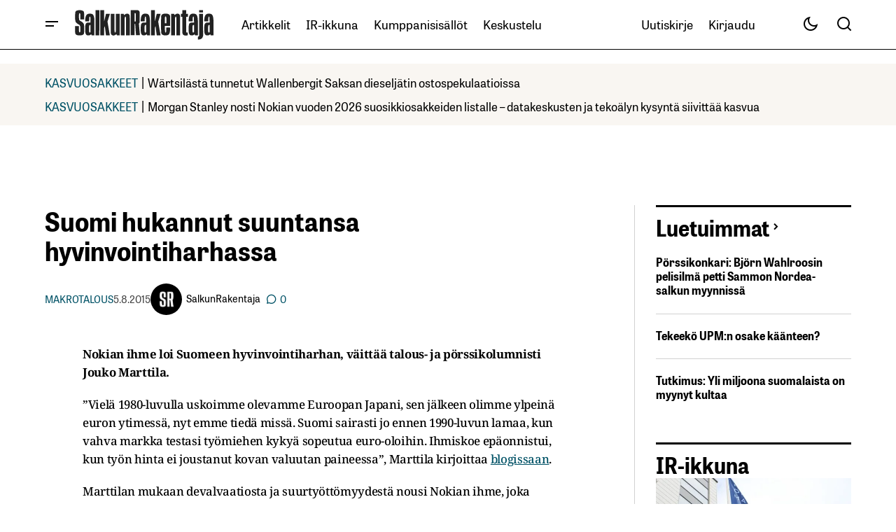

--- FILE ---
content_type: text/html; charset=utf-8
request_url: https://www.google.com/recaptcha/api2/aframe
body_size: 268
content:
<!DOCTYPE HTML><html><head><meta http-equiv="content-type" content="text/html; charset=UTF-8"></head><body><script nonce="kwQq4rVgtTjNCPLseXLEBQ">/** Anti-fraud and anti-abuse applications only. See google.com/recaptcha */ try{var clients={'sodar':'https://pagead2.googlesyndication.com/pagead/sodar?'};window.addEventListener("message",function(a){try{if(a.source===window.parent){var b=JSON.parse(a.data);var c=clients[b['id']];if(c){var d=document.createElement('img');d.src=c+b['params']+'&rc='+(localStorage.getItem("rc::a")?sessionStorage.getItem("rc::b"):"");window.document.body.appendChild(d);sessionStorage.setItem("rc::e",parseInt(sessionStorage.getItem("rc::e")||0)+1);localStorage.setItem("rc::h",'1768818297006');}}}catch(b){}});window.parent.postMessage("_grecaptcha_ready", "*");}catch(b){}</script></body></html>

--- FILE ---
content_type: text/css
request_url: https://www.salkunrakentaja.fi/wp-content/litespeed/css/88dbc71208832c2670d8db4b7e5c261b.css?ver=c0b3b
body_size: 130679
content:
/*! This file is auto-generated */
@font-face{font-display:swap;font-family:dashicons;src:url(/wp-includes/fonts/dashicons.eot?99ac726223c749443b642ce33df8b800);src:url("/wp-includes/fonts/dashicons.eot?99ac726223c749443b642ce33df8b800#iefix") format("embedded-opentype"),url([data-uri]) format("woff"),url(/wp-includes/fonts/dashicons.ttf?99ac726223c749443b642ce33df8b800) format("truetype");font-weight:400;font-style:normal}.dashicons,.dashicons-before:before{font-family:dashicons;display:inline-block;line-height:1;font-weight:400;font-style:normal;text-decoration:inherit;text-transform:none;text-rendering:auto;-webkit-font-smoothing:antialiased;-moz-osx-font-smoothing:grayscale;width:20px;height:20px;font-size:20px;vertical-align:top;text-align:center;transition:color .1s ease-in}.dashicons-admin-appearance:before{content:"\f100"}.dashicons-admin-collapse:before{content:"\f148"}.dashicons-admin-comments:before{content:"\f101"}.dashicons-admin-customizer:before{content:"\f540"}.dashicons-admin-generic:before{content:"\f111"}.dashicons-admin-home:before{content:"\f102"}.dashicons-admin-links:before{content:"\f103"}.dashicons-admin-media:before{content:"\f104"}.dashicons-admin-multisite:before{content:"\f541"}.dashicons-admin-network:before{content:"\f112"}.dashicons-admin-page:before{content:"\f105"}.dashicons-admin-plugins:before{content:"\f106"}.dashicons-admin-post:before{content:"\f109"}.dashicons-admin-settings:before{content:"\f108"}.dashicons-admin-site-alt:before{content:"\f11d"}.dashicons-admin-site-alt2:before{content:"\f11e"}.dashicons-admin-site-alt3:before{content:"\f11f"}.dashicons-admin-site:before{content:"\f319"}.dashicons-admin-tools:before{content:"\f107"}.dashicons-admin-users:before{content:"\f110"}.dashicons-airplane:before{content:"\f15f"}.dashicons-album:before{content:"\f514"}.dashicons-align-center:before{content:"\f134"}.dashicons-align-full-width:before{content:"\f114"}.dashicons-align-left:before{content:"\f135"}.dashicons-align-none:before{content:"\f138"}.dashicons-align-pull-left:before{content:"\f10a"}.dashicons-align-pull-right:before{content:"\f10b"}.dashicons-align-right:before{content:"\f136"}.dashicons-align-wide:before{content:"\f11b"}.dashicons-amazon:before{content:"\f162"}.dashicons-analytics:before{content:"\f183"}.dashicons-archive:before{content:"\f480"}.dashicons-arrow-down-alt:before{content:"\f346"}.dashicons-arrow-down-alt2:before{content:"\f347"}.dashicons-arrow-down:before{content:"\f140"}.dashicons-arrow-left-alt:before{content:"\f340"}.dashicons-arrow-left-alt2:before{content:"\f341"}.dashicons-arrow-left:before{content:"\f141"}.dashicons-arrow-right-alt:before{content:"\f344"}.dashicons-arrow-right-alt2:before{content:"\f345"}.dashicons-arrow-right:before{content:"\f139"}.dashicons-arrow-up-alt:before{content:"\f342"}.dashicons-arrow-up-alt2:before{content:"\f343"}.dashicons-arrow-up-duplicate:before{content:"\f143"}.dashicons-arrow-up:before{content:"\f142"}.dashicons-art:before{content:"\f309"}.dashicons-awards:before{content:"\f313"}.dashicons-backup:before{content:"\f321"}.dashicons-bank:before{content:"\f16a"}.dashicons-beer:before{content:"\f16c"}.dashicons-bell:before{content:"\f16d"}.dashicons-block-default:before{content:"\f12b"}.dashicons-book-alt:before{content:"\f331"}.dashicons-book:before{content:"\f330"}.dashicons-buddicons-activity:before{content:"\f452"}.dashicons-buddicons-bbpress-logo:before{content:"\f477"}.dashicons-buddicons-buddypress-logo:before{content:"\f448"}.dashicons-buddicons-community:before{content:"\f453"}.dashicons-buddicons-forums:before{content:"\f449"}.dashicons-buddicons-friends:before{content:"\f454"}.dashicons-buddicons-groups:before{content:"\f456"}.dashicons-buddicons-pm:before{content:"\f457"}.dashicons-buddicons-replies:before{content:"\f451"}.dashicons-buddicons-topics:before{content:"\f450"}.dashicons-buddicons-tracking:before{content:"\f455"}.dashicons-building:before{content:"\f512"}.dashicons-businessman:before{content:"\f338"}.dashicons-businessperson:before{content:"\f12e"}.dashicons-businesswoman:before{content:"\f12f"}.dashicons-button:before{content:"\f11a"}.dashicons-calculator:before{content:"\f16e"}.dashicons-calendar-alt:before{content:"\f508"}.dashicons-calendar:before{content:"\f145"}.dashicons-camera-alt:before{content:"\f129"}.dashicons-camera:before{content:"\f306"}.dashicons-car:before{content:"\f16b"}.dashicons-carrot:before{content:"\f511"}.dashicons-cart:before{content:"\f174"}.dashicons-category:before{content:"\f318"}.dashicons-chart-area:before{content:"\f239"}.dashicons-chart-bar:before{content:"\f185"}.dashicons-chart-line:before{content:"\f238"}.dashicons-chart-pie:before{content:"\f184"}.dashicons-clipboard:before{content:"\f481"}.dashicons-clock:before{content:"\f469"}.dashicons-cloud-saved:before{content:"\f137"}.dashicons-cloud-upload:before{content:"\f13b"}.dashicons-cloud:before{content:"\f176"}.dashicons-code-standards:before{content:"\f13a"}.dashicons-coffee:before{content:"\f16f"}.dashicons-color-picker:before{content:"\f131"}.dashicons-columns:before{content:"\f13c"}.dashicons-controls-back:before{content:"\f518"}.dashicons-controls-forward:before{content:"\f519"}.dashicons-controls-pause:before{content:"\f523"}.dashicons-controls-play:before{content:"\f522"}.dashicons-controls-repeat:before{content:"\f515"}.dashicons-controls-skipback:before{content:"\f516"}.dashicons-controls-skipforward:before{content:"\f517"}.dashicons-controls-volumeoff:before{content:"\f520"}.dashicons-controls-volumeon:before{content:"\f521"}.dashicons-cover-image:before{content:"\f13d"}.dashicons-dashboard:before{content:"\f226"}.dashicons-database-add:before{content:"\f170"}.dashicons-database-export:before{content:"\f17a"}.dashicons-database-import:before{content:"\f17b"}.dashicons-database-remove:before{content:"\f17c"}.dashicons-database-view:before{content:"\f17d"}.dashicons-database:before{content:"\f17e"}.dashicons-desktop:before{content:"\f472"}.dashicons-dismiss:before{content:"\f153"}.dashicons-download:before{content:"\f316"}.dashicons-drumstick:before{content:"\f17f"}.dashicons-edit-large:before{content:"\f327"}.dashicons-edit-page:before{content:"\f186"}.dashicons-edit:before{content:"\f464"}.dashicons-editor-aligncenter:before{content:"\f207"}.dashicons-editor-alignleft:before{content:"\f206"}.dashicons-editor-alignright:before{content:"\f208"}.dashicons-editor-bold:before{content:"\f200"}.dashicons-editor-break:before{content:"\f474"}.dashicons-editor-code-duplicate:before{content:"\f494"}.dashicons-editor-code:before{content:"\f475"}.dashicons-editor-contract:before{content:"\f506"}.dashicons-editor-customchar:before{content:"\f220"}.dashicons-editor-expand:before{content:"\f211"}.dashicons-editor-help:before{content:"\f223"}.dashicons-editor-indent:before{content:"\f222"}.dashicons-editor-insertmore:before{content:"\f209"}.dashicons-editor-italic:before{content:"\f201"}.dashicons-editor-justify:before{content:"\f214"}.dashicons-editor-kitchensink:before{content:"\f212"}.dashicons-editor-ltr:before{content:"\f10c"}.dashicons-editor-ol-rtl:before{content:"\f12c"}.dashicons-editor-ol:before{content:"\f204"}.dashicons-editor-outdent:before{content:"\f221"}.dashicons-editor-paragraph:before{content:"\f476"}.dashicons-editor-paste-text:before{content:"\f217"}.dashicons-editor-paste-word:before{content:"\f216"}.dashicons-editor-quote:before{content:"\f205"}.dashicons-editor-removeformatting:before{content:"\f218"}.dashicons-editor-rtl:before{content:"\f320"}.dashicons-editor-spellcheck:before{content:"\f210"}.dashicons-editor-strikethrough:before{content:"\f224"}.dashicons-editor-table:before{content:"\f535"}.dashicons-editor-textcolor:before{content:"\f215"}.dashicons-editor-ul:before{content:"\f203"}.dashicons-editor-underline:before{content:"\f213"}.dashicons-editor-unlink:before{content:"\f225"}.dashicons-editor-video:before{content:"\f219"}.dashicons-ellipsis:before{content:"\f11c"}.dashicons-email-alt:before{content:"\f466"}.dashicons-email-alt2:before{content:"\f467"}.dashicons-email:before{content:"\f465"}.dashicons-embed-audio:before{content:"\f13e"}.dashicons-embed-generic:before{content:"\f13f"}.dashicons-embed-photo:before{content:"\f144"}.dashicons-embed-post:before{content:"\f146"}.dashicons-embed-video:before{content:"\f149"}.dashicons-excerpt-view:before{content:"\f164"}.dashicons-exit:before{content:"\f14a"}.dashicons-external:before{content:"\f504"}.dashicons-facebook-alt:before{content:"\f305"}.dashicons-facebook:before{content:"\f304"}.dashicons-feedback:before{content:"\f175"}.dashicons-filter:before{content:"\f536"}.dashicons-flag:before{content:"\f227"}.dashicons-food:before{content:"\f187"}.dashicons-format-aside:before{content:"\f123"}.dashicons-format-audio:before{content:"\f127"}.dashicons-format-chat:before{content:"\f125"}.dashicons-format-gallery:before{content:"\f161"}.dashicons-format-image:before{content:"\f128"}.dashicons-format-quote:before{content:"\f122"}.dashicons-format-status:before{content:"\f130"}.dashicons-format-video:before{content:"\f126"}.dashicons-forms:before{content:"\f314"}.dashicons-fullscreen-alt:before{content:"\f188"}.dashicons-fullscreen-exit-alt:before{content:"\f189"}.dashicons-games:before{content:"\f18a"}.dashicons-google:before{content:"\f18b"}.dashicons-googleplus:before{content:"\f462"}.dashicons-grid-view:before{content:"\f509"}.dashicons-groups:before{content:"\f307"}.dashicons-hammer:before{content:"\f308"}.dashicons-heading:before{content:"\f10e"}.dashicons-heart:before{content:"\f487"}.dashicons-hidden:before{content:"\f530"}.dashicons-hourglass:before{content:"\f18c"}.dashicons-html:before{content:"\f14b"}.dashicons-id-alt:before{content:"\f337"}.dashicons-id:before{content:"\f336"}.dashicons-image-crop:before{content:"\f165"}.dashicons-image-filter:before{content:"\f533"}.dashicons-image-flip-horizontal:before{content:"\f169"}.dashicons-image-flip-vertical:before{content:"\f168"}.dashicons-image-rotate-left:before{content:"\f166"}.dashicons-image-rotate-right:before{content:"\f167"}.dashicons-image-rotate:before{content:"\f531"}.dashicons-images-alt:before{content:"\f232"}.dashicons-images-alt2:before{content:"\f233"}.dashicons-index-card:before{content:"\f510"}.dashicons-info-outline:before{content:"\f14c"}.dashicons-info:before{content:"\f348"}.dashicons-insert-after:before{content:"\f14d"}.dashicons-insert-before:before{content:"\f14e"}.dashicons-insert:before{content:"\f10f"}.dashicons-instagram:before{content:"\f12d"}.dashicons-laptop:before{content:"\f547"}.dashicons-layout:before{content:"\f538"}.dashicons-leftright:before{content:"\f229"}.dashicons-lightbulb:before{content:"\f339"}.dashicons-linkedin:before{content:"\f18d"}.dashicons-list-view:before{content:"\f163"}.dashicons-location-alt:before{content:"\f231"}.dashicons-location:before{content:"\f230"}.dashicons-lock-duplicate:before{content:"\f315"}.dashicons-lock:before{content:"\f160"}.dashicons-marker:before{content:"\f159"}.dashicons-media-archive:before{content:"\f501"}.dashicons-media-audio:before{content:"\f500"}.dashicons-media-code:before{content:"\f499"}.dashicons-media-default:before{content:"\f498"}.dashicons-media-document:before{content:"\f497"}.dashicons-media-interactive:before{content:"\f496"}.dashicons-media-spreadsheet:before{content:"\f495"}.dashicons-media-text:before{content:"\f491"}.dashicons-media-video:before{content:"\f490"}.dashicons-megaphone:before{content:"\f488"}.dashicons-menu-alt:before{content:"\f228"}.dashicons-menu-alt2:before{content:"\f329"}.dashicons-menu-alt3:before{content:"\f349"}.dashicons-menu:before{content:"\f333"}.dashicons-microphone:before{content:"\f482"}.dashicons-migrate:before{content:"\f310"}.dashicons-minus:before{content:"\f460"}.dashicons-money-alt:before{content:"\f18e"}.dashicons-money:before{content:"\f526"}.dashicons-move:before{content:"\f545"}.dashicons-nametag:before{content:"\f484"}.dashicons-networking:before{content:"\f325"}.dashicons-no-alt:before{content:"\f335"}.dashicons-no:before{content:"\f158"}.dashicons-open-folder:before{content:"\f18f"}.dashicons-palmtree:before{content:"\f527"}.dashicons-paperclip:before{content:"\f546"}.dashicons-pdf:before{content:"\f190"}.dashicons-performance:before{content:"\f311"}.dashicons-pets:before{content:"\f191"}.dashicons-phone:before{content:"\f525"}.dashicons-pinterest:before{content:"\f192"}.dashicons-playlist-audio:before{content:"\f492"}.dashicons-playlist-video:before{content:"\f493"}.dashicons-plugins-checked:before{content:"\f485"}.dashicons-plus-alt:before{content:"\f502"}.dashicons-plus-alt2:before{content:"\f543"}.dashicons-plus:before{content:"\f132"}.dashicons-podio:before{content:"\f19c"}.dashicons-portfolio:before{content:"\f322"}.dashicons-post-status:before{content:"\f173"}.dashicons-pressthis:before{content:"\f157"}.dashicons-printer:before{content:"\f193"}.dashicons-privacy:before{content:"\f194"}.dashicons-products:before{content:"\f312"}.dashicons-randomize:before{content:"\f503"}.dashicons-reddit:before{content:"\f195"}.dashicons-redo:before{content:"\f172"}.dashicons-remove:before{content:"\f14f"}.dashicons-rest-api:before{content:"\f124"}.dashicons-rss:before{content:"\f303"}.dashicons-saved:before{content:"\f15e"}.dashicons-schedule:before{content:"\f489"}.dashicons-screenoptions:before{content:"\f180"}.dashicons-search:before{content:"\f179"}.dashicons-share-alt:before{content:"\f240"}.dashicons-share-alt2:before{content:"\f242"}.dashicons-share:before{content:"\f237"}.dashicons-shield-alt:before{content:"\f334"}.dashicons-shield:before{content:"\f332"}.dashicons-shortcode:before{content:"\f150"}.dashicons-slides:before{content:"\f181"}.dashicons-smartphone:before{content:"\f470"}.dashicons-smiley:before{content:"\f328"}.dashicons-sort:before{content:"\f156"}.dashicons-sos:before{content:"\f468"}.dashicons-spotify:before{content:"\f196"}.dashicons-star-empty:before{content:"\f154"}.dashicons-star-filled:before{content:"\f155"}.dashicons-star-half:before{content:"\f459"}.dashicons-sticky:before{content:"\f537"}.dashicons-store:before{content:"\f513"}.dashicons-superhero-alt:before{content:"\f197"}.dashicons-superhero:before{content:"\f198"}.dashicons-table-col-after:before{content:"\f151"}.dashicons-table-col-before:before{content:"\f152"}.dashicons-table-col-delete:before{content:"\f15a"}.dashicons-table-row-after:before{content:"\f15b"}.dashicons-table-row-before:before{content:"\f15c"}.dashicons-table-row-delete:before{content:"\f15d"}.dashicons-tablet:before{content:"\f471"}.dashicons-tag:before{content:"\f323"}.dashicons-tagcloud:before{content:"\f479"}.dashicons-testimonial:before{content:"\f473"}.dashicons-text-page:before{content:"\f121"}.dashicons-text:before{content:"\f478"}.dashicons-thumbs-down:before{content:"\f542"}.dashicons-thumbs-up:before{content:"\f529"}.dashicons-tickets-alt:before{content:"\f524"}.dashicons-tickets:before{content:"\f486"}.dashicons-tide:before{content:"\f10d"}.dashicons-translation:before{content:"\f326"}.dashicons-trash:before{content:"\f182"}.dashicons-twitch:before{content:"\f199"}.dashicons-twitter-alt:before{content:"\f302"}.dashicons-twitter:before{content:"\f301"}.dashicons-undo:before{content:"\f171"}.dashicons-universal-access-alt:before{content:"\f507"}.dashicons-universal-access:before{content:"\f483"}.dashicons-unlock:before{content:"\f528"}.dashicons-update-alt:before{content:"\f113"}.dashicons-update:before{content:"\f463"}.dashicons-upload:before{content:"\f317"}.dashicons-vault:before{content:"\f178"}.dashicons-video-alt:before{content:"\f234"}.dashicons-video-alt2:before{content:"\f235"}.dashicons-video-alt3:before{content:"\f236"}.dashicons-visibility:before{content:"\f177"}.dashicons-warning:before{content:"\f534"}.dashicons-welcome-add-page:before{content:"\f133"}.dashicons-welcome-comments:before{content:"\f117"}.dashicons-welcome-learn-more:before{content:"\f118"}.dashicons-welcome-view-site:before{content:"\f115"}.dashicons-welcome-widgets-menus:before{content:"\f116"}.dashicons-welcome-write-blog:before{content:"\f119"}.dashicons-whatsapp:before{content:"\f19a"}.dashicons-wordpress-alt:before{content:"\f324"}.dashicons-wordpress:before{content:"\f120"}.dashicons-xing:before{content:"\f19d"}.dashicons-yes-alt:before{content:"\f12a"}.dashicons-yes:before{content:"\f147"}.dashicons-youtube:before{content:"\f19b"}.dashicons-editor-distractionfree:before{content:"\f211"}.dashicons-exerpt-view:before{content:"\f164"}.dashicons-format-links:before{content:"\f103"}.dashicons-format-standard:before{content:"\f109"}.dashicons-post-trash:before{content:"\f182"}.dashicons-share1:before{content:"\f237"}.dashicons-welcome-edit-page:before{content:"\f119"}.post-views.entry-meta>span{margin-right:0!important;font:16px/1}.post-views.entry-meta>span.post-views-icon.dashicons{display:inline-block;font-size:16px;line-height:1;text-decoration:inherit;vertical-align:middle}.post-views.load-dynamic .post-views-count{color:#0000;transition:color .3s ease-in-out;position:relative}.post-views.load-dynamic .post-views-count:after{opacity:0;transition:opacity .3s ease-in-out;position:relative;color:#6610f2}.post-views.load-dynamic.loaded .post-views-count{color:inherit}.post-views.load-dynamic.loading .post-views-count,.post-views.load-dynamic.loading .post-views-count:after{box-sizing:border-box}.post-views.load-dynamic.loading .post-views-count:after{content:"";display:block;width:16px;height:16px;border-radius:50%;border:2px solid currentColor;border-color:currentColor #fff0 currentColor #fff0;animation:pvc-loading 1s linear infinite;position:absolute;left:50%;top:50%;transform:translate(-50%,-50%);opacity:1}@keyframes pvc-loading{0%{transform:translate(-50%,-50%) rotate(0)}to{transform:translate(-50%,-50%) rotate(360deg)}}.wp-block-accordion{box-sizing:border-box}.wp-block-accordion-item.is-open>.wp-block-accordion-heading .wp-block-accordion-heading__toggle-icon{transform:rotate(45deg)}@media (prefers-reduced-motion:no-preference){.wp-block-accordion-item{transition:grid-template-rows .3s ease-out}.wp-block-accordion-item>.wp-block-accordion-heading .wp-block-accordion-heading__toggle-icon{transition:transform .2s ease-in-out}}.wp-block-accordion-heading{margin:0}.wp-block-accordion-heading__toggle{align-items:center;background-color:inherit!important;border:none;color:inherit!important;cursor:pointer;display:flex;font-family:inherit;font-size:inherit;font-style:inherit;font-weight:inherit;letter-spacing:inherit;line-height:inherit;overflow:hidden;padding:var(--wp--preset--spacing--20,1em) 0;text-align:inherit;text-decoration:inherit;text-transform:inherit;width:100%;word-spacing:inherit}.wp-block-accordion-heading__toggle:not(:focus-visible){outline:none}.wp-block-accordion-heading__toggle:focus,.wp-block-accordion-heading__toggle:hover{background-color:inherit!important;border:none;box-shadow:none;color:inherit;padding:var(--wp--preset--spacing--20,1em) 0;text-decoration:none}.wp-block-accordion-heading__toggle:focus-visible{outline:auto;outline-offset:0}.wp-block-accordion-heading__toggle:hover .wp-block-accordion-heading__toggle-title{text-decoration:underline}.wp-block-accordion-heading__toggle-title{flex:1}.wp-block-accordion-heading__toggle-icon{align-items:center;display:flex;height:1.2em;justify-content:center;width:1.2em}.wp-block-accordion-panel[aria-hidden=true],.wp-block-accordion-panel[inert]{display:none;margin-block-start:0}.wp-block-archives{box-sizing:border-box}.wp-block-archives-dropdown label{display:block}.wp-block-avatar{line-height:0}.wp-block-avatar,.wp-block-avatar img{box-sizing:border-box}.wp-block-avatar.aligncenter{text-align:center}.wp-block-audio{box-sizing:border-box}.wp-block-audio :where(figcaption){margin-bottom:1em;margin-top:.5em}.wp-block-audio audio{min-width:300px;width:100%}.wp-block-breadcrumbs{box-sizing:border-box}.wp-block-breadcrumbs ol{flex-wrap:wrap;list-style:none}.wp-block-breadcrumbs li,.wp-block-breadcrumbs ol{align-items:center;display:flex;margin:0;padding:0}.wp-block-breadcrumbs li:not(:last-child):after{content:var(--separator,"/");margin:0 .5em;opacity:.7}.wp-block-breadcrumbs span{color:inherit}.wp-block-button__link{align-content:center;box-sizing:border-box;cursor:pointer;display:inline-block;height:100%;text-align:center;word-break:break-word}.wp-block-button__link.aligncenter{text-align:center}.wp-block-button__link.alignright{text-align:right}:where(.wp-block-button__link){border-radius:9999px;box-shadow:none;padding:calc(.667em + 2px) calc(1.333em + 2px);text-decoration:none}.wp-block-button[style*=text-decoration] .wp-block-button__link{text-decoration:inherit}.wp-block-buttons>.wp-block-button.has-custom-width{max-width:none}.wp-block-buttons>.wp-block-button.has-custom-width .wp-block-button__link{width:100%}.wp-block-buttons>.wp-block-button.has-custom-font-size .wp-block-button__link{font-size:inherit}.wp-block-buttons>.wp-block-button.wp-block-button__width-25{width:calc(25% - var(--wp--style--block-gap, .5em)*.75)}.wp-block-buttons>.wp-block-button.wp-block-button__width-50{width:calc(50% - var(--wp--style--block-gap, .5em)*.5)}.wp-block-buttons>.wp-block-button.wp-block-button__width-75{width:calc(75% - var(--wp--style--block-gap, .5em)*.25)}.wp-block-buttons>.wp-block-button.wp-block-button__width-100{flex-basis:100%;width:100%}.wp-block-buttons.is-vertical>.wp-block-button.wp-block-button__width-25{width:25%}.wp-block-buttons.is-vertical>.wp-block-button.wp-block-button__width-50{width:50%}.wp-block-buttons.is-vertical>.wp-block-button.wp-block-button__width-75{width:75%}.wp-block-button.is-style-squared,.wp-block-button__link.wp-block-button.is-style-squared{border-radius:0}.wp-block-button.no-border-radius,.wp-block-button__link.no-border-radius{border-radius:0!important}:root :where(.wp-block-button .wp-block-button__link.is-style-outline),:root :where(.wp-block-button.is-style-outline>.wp-block-button__link){border:2px solid;padding:.667em 1.333em}:root :where(.wp-block-button .wp-block-button__link.is-style-outline:not(.has-text-color)),:root :where(.wp-block-button.is-style-outline>.wp-block-button__link:not(.has-text-color)){color:currentColor}:root :where(.wp-block-button .wp-block-button__link.is-style-outline:not(.has-background)),:root :where(.wp-block-button.is-style-outline>.wp-block-button__link:not(.has-background)){background-color:initial;background-image:none}.wp-block-buttons{box-sizing:border-box}.wp-block-buttons.is-vertical{flex-direction:column}.wp-block-buttons.is-vertical>.wp-block-button:last-child{margin-bottom:0}.wp-block-buttons>.wp-block-button{display:inline-block;margin:0}.wp-block-buttons.is-content-justification-left{justify-content:flex-start}.wp-block-buttons.is-content-justification-left.is-vertical{align-items:flex-start}.wp-block-buttons.is-content-justification-center{justify-content:center}.wp-block-buttons.is-content-justification-center.is-vertical{align-items:center}.wp-block-buttons.is-content-justification-right{justify-content:flex-end}.wp-block-buttons.is-content-justification-right.is-vertical{align-items:flex-end}.wp-block-buttons.is-content-justification-space-between{justify-content:space-between}.wp-block-buttons.aligncenter{text-align:center}.wp-block-buttons:not(.is-content-justification-space-between,.is-content-justification-right,.is-content-justification-left,.is-content-justification-center) .wp-block-button.aligncenter{margin-left:auto;margin-right:auto;width:100%}.wp-block-buttons[style*=text-decoration] .wp-block-button,.wp-block-buttons[style*=text-decoration] .wp-block-button__link{text-decoration:inherit}.wp-block-buttons.has-custom-font-size .wp-block-button__link{font-size:inherit}.wp-block-buttons .wp-block-button__link{width:100%}.wp-block-button.aligncenter,.wp-block-calendar{text-align:center}.wp-block-calendar td,.wp-block-calendar th{border:1px solid;padding:.25em}.wp-block-calendar th{font-weight:400}.wp-block-calendar caption{background-color:inherit}.wp-block-calendar table{border-collapse:collapse;width:100%}.wp-block-calendar table.has-background th{background-color:inherit}.wp-block-calendar table.has-text-color th{color:inherit}.wp-block-calendar :where(table:not(.has-text-color)){color:#40464d}.wp-block-calendar :where(table:not(.has-text-color)) td,.wp-block-calendar :where(table:not(.has-text-color)) th{border-color:#ddd}:where(.wp-block-calendar table:not(.has-background) th){background:#ddd}.wp-block-categories{box-sizing:border-box}.wp-block-categories.alignleft{margin-right:2em}.wp-block-categories.alignright{margin-left:2em}.wp-block-categories.wp-block-categories-dropdown.aligncenter{text-align:center}.wp-block-categories .wp-block-categories__label{display:block;width:100%}.wp-block-code{box-sizing:border-box}.wp-block-code code{/*!rtl:begin:ignore*/direction:ltr;display:block;font-family:inherit;overflow-wrap:break-word;text-align:initial;white-space:pre-wrap /*!rtl:end:ignore*/}.wp-block-columns{box-sizing:border-box;display:flex;flex-wrap:wrap!important}@media (min-width:782px){.wp-block-columns{flex-wrap:nowrap!important}}.wp-block-columns{align-items:normal!important}.wp-block-columns.are-vertically-aligned-top{align-items:flex-start}.wp-block-columns.are-vertically-aligned-center{align-items:center}.wp-block-columns.are-vertically-aligned-bottom{align-items:flex-end}@media (max-width:781px){.wp-block-columns:not(.is-not-stacked-on-mobile)>.wp-block-column{flex-basis:100%!important}}@media (min-width:782px){.wp-block-columns:not(.is-not-stacked-on-mobile)>.wp-block-column{flex-basis:0%;flex-grow:1}.wp-block-columns:not(.is-not-stacked-on-mobile)>.wp-block-column[style*=flex-basis]{flex-grow:0}}.wp-block-columns.is-not-stacked-on-mobile{flex-wrap:nowrap!important}.wp-block-columns.is-not-stacked-on-mobile>.wp-block-column{flex-basis:0%;flex-grow:1}.wp-block-columns.is-not-stacked-on-mobile>.wp-block-column[style*=flex-basis]{flex-grow:0}:where(.wp-block-columns){margin-bottom:1.75em}:where(.wp-block-columns.has-background){padding:1.25em 2.375em}.wp-block-column{flex-grow:1;min-width:0;overflow-wrap:break-word;word-break:break-word}.wp-block-column.is-vertically-aligned-top{align-self:flex-start}.wp-block-column.is-vertically-aligned-center{align-self:center}.wp-block-column.is-vertically-aligned-bottom{align-self:flex-end}.wp-block-column.is-vertically-aligned-stretch{align-self:stretch}.wp-block-column.is-vertically-aligned-bottom,.wp-block-column.is-vertically-aligned-center,.wp-block-column.is-vertically-aligned-top{width:100%}.wp-block-post-comments{box-sizing:border-box}.wp-block-post-comments .alignleft{float:left}.wp-block-post-comments .alignright{float:right}.wp-block-post-comments .navigation:after{clear:both;content:"";display:table}.wp-block-post-comments .commentlist{clear:both;list-style:none;margin:0;padding:0}.wp-block-post-comments .commentlist .comment{min-height:2.25em;padding-left:3.25em}.wp-block-post-comments .commentlist .comment p{font-size:1em;line-height:1.8;margin:1em 0}.wp-block-post-comments .commentlist .children{list-style:none;margin:0;padding:0}.wp-block-post-comments .comment-author{line-height:1.5}.wp-block-post-comments .comment-author .avatar{border-radius:1.5em;display:block;float:left;height:2.5em;margin-right:.75em;margin-top:.5em;width:2.5em}.wp-block-post-comments .comment-author cite{font-style:normal}.wp-block-post-comments .comment-meta{font-size:.875em;line-height:1.5}.wp-block-post-comments .comment-meta b{font-weight:400}.wp-block-post-comments .comment-meta .comment-awaiting-moderation{display:block;margin-bottom:1em;margin-top:1em}.wp-block-post-comments .comment-body .commentmetadata{font-size:.875em}.wp-block-post-comments .comment-form-author label,.wp-block-post-comments .comment-form-comment label,.wp-block-post-comments .comment-form-email label,.wp-block-post-comments .comment-form-url label{display:block;margin-bottom:.25em}.wp-block-post-comments .comment-form input:not([type=submit]):not([type=checkbox]),.wp-block-post-comments .comment-form textarea{box-sizing:border-box;display:block;width:100%}.wp-block-post-comments .comment-form-cookies-consent{display:flex;gap:.25em}.wp-block-post-comments .comment-form-cookies-consent #wp-comment-cookies-consent{margin-top:.35em}.wp-block-post-comments .comment-reply-title{margin-bottom:0}.wp-block-post-comments .comment-reply-title :where(small){font-size:var(--wp--preset--font-size--medium,smaller);margin-left:.5em}.wp-block-post-comments .reply{font-size:.875em;margin-bottom:1.4em}.wp-block-post-comments input:not([type=submit]),.wp-block-post-comments textarea{border:1px solid #949494;font-family:inherit;font-size:1em}.wp-block-post-comments input:not([type=submit]):not([type=checkbox]),.wp-block-post-comments textarea{padding:calc(.667em + 2px)}:where(.wp-block-post-comments input[type=submit]){border:none}.wp-block-comments{box-sizing:border-box}.wp-block-comments-pagination>.wp-block-comments-pagination-next,.wp-block-comments-pagination>.wp-block-comments-pagination-numbers,.wp-block-comments-pagination>.wp-block-comments-pagination-previous{font-size:inherit}.wp-block-comments-pagination .wp-block-comments-pagination-previous-arrow{display:inline-block;margin-right:1ch}.wp-block-comments-pagination .wp-block-comments-pagination-previous-arrow:not(.is-arrow-chevron){transform:scaleX(1)}.wp-block-comments-pagination .wp-block-comments-pagination-next-arrow{display:inline-block;margin-left:1ch}.wp-block-comments-pagination .wp-block-comments-pagination-next-arrow:not(.is-arrow-chevron){transform:scaleX(1)}.wp-block-comments-pagination.aligncenter{justify-content:center}.wp-block-comment-template{box-sizing:border-box;list-style:none;margin-bottom:0;max-width:100%;padding:0}.wp-block-comment-template li{clear:both}.wp-block-comment-template ol{list-style:none;margin-bottom:0;max-width:100%;padding-left:2rem}.wp-block-comment-template.alignleft{float:left}.wp-block-comment-template.aligncenter{margin-left:auto;margin-right:auto;width:fit-content}.wp-block-comment-template.alignright{float:right}.wp-block-comment-date{box-sizing:border-box}.comment-awaiting-moderation{display:block;font-size:.875em;line-height:1.5}.wp-block-comment-author-name,.wp-block-comment-content,.wp-block-comment-edit-link,.wp-block-comment-reply-link{box-sizing:border-box}.wp-block-cover,.wp-block-cover-image{align-items:center;background-position:50%;box-sizing:border-box;display:flex;justify-content:center;min-height:430px;overflow:hidden;overflow:clip;padding:1em;position:relative}.wp-block-cover .has-background-dim:not([class*=-background-color]),.wp-block-cover-image .has-background-dim:not([class*=-background-color]),.wp-block-cover-image.has-background-dim:not([class*=-background-color]),.wp-block-cover.has-background-dim:not([class*=-background-color]){background-color:#000}.wp-block-cover .has-background-dim.has-background-gradient,.wp-block-cover-image .has-background-dim.has-background-gradient{background-color:initial}.wp-block-cover-image.has-background-dim:before,.wp-block-cover.has-background-dim:before{background-color:inherit;content:""}.wp-block-cover .wp-block-cover__background,.wp-block-cover .wp-block-cover__gradient-background,.wp-block-cover-image .wp-block-cover__background,.wp-block-cover-image .wp-block-cover__gradient-background,.wp-block-cover-image.has-background-dim:not(.has-background-gradient):before,.wp-block-cover.has-background-dim:not(.has-background-gradient):before{bottom:0;left:0;opacity:.5;position:absolute;right:0;top:0}.wp-block-cover-image.has-background-dim.has-background-dim-10 .wp-block-cover__background,.wp-block-cover-image.has-background-dim.has-background-dim-10 .wp-block-cover__gradient-background,.wp-block-cover-image.has-background-dim.has-background-dim-10:not(.has-background-gradient):before,.wp-block-cover.has-background-dim.has-background-dim-10 .wp-block-cover__background,.wp-block-cover.has-background-dim.has-background-dim-10 .wp-block-cover__gradient-background,.wp-block-cover.has-background-dim.has-background-dim-10:not(.has-background-gradient):before{opacity:.1}.wp-block-cover-image.has-background-dim.has-background-dim-20 .wp-block-cover__background,.wp-block-cover-image.has-background-dim.has-background-dim-20 .wp-block-cover__gradient-background,.wp-block-cover-image.has-background-dim.has-background-dim-20:not(.has-background-gradient):before,.wp-block-cover.has-background-dim.has-background-dim-20 .wp-block-cover__background,.wp-block-cover.has-background-dim.has-background-dim-20 .wp-block-cover__gradient-background,.wp-block-cover.has-background-dim.has-background-dim-20:not(.has-background-gradient):before{opacity:.2}.wp-block-cover-image.has-background-dim.has-background-dim-30 .wp-block-cover__background,.wp-block-cover-image.has-background-dim.has-background-dim-30 .wp-block-cover__gradient-background,.wp-block-cover-image.has-background-dim.has-background-dim-30:not(.has-background-gradient):before,.wp-block-cover.has-background-dim.has-background-dim-30 .wp-block-cover__background,.wp-block-cover.has-background-dim.has-background-dim-30 .wp-block-cover__gradient-background,.wp-block-cover.has-background-dim.has-background-dim-30:not(.has-background-gradient):before{opacity:.3}.wp-block-cover-image.has-background-dim.has-background-dim-40 .wp-block-cover__background,.wp-block-cover-image.has-background-dim.has-background-dim-40 .wp-block-cover__gradient-background,.wp-block-cover-image.has-background-dim.has-background-dim-40:not(.has-background-gradient):before,.wp-block-cover.has-background-dim.has-background-dim-40 .wp-block-cover__background,.wp-block-cover.has-background-dim.has-background-dim-40 .wp-block-cover__gradient-background,.wp-block-cover.has-background-dim.has-background-dim-40:not(.has-background-gradient):before{opacity:.4}.wp-block-cover-image.has-background-dim.has-background-dim-50 .wp-block-cover__background,.wp-block-cover-image.has-background-dim.has-background-dim-50 .wp-block-cover__gradient-background,.wp-block-cover-image.has-background-dim.has-background-dim-50:not(.has-background-gradient):before,.wp-block-cover.has-background-dim.has-background-dim-50 .wp-block-cover__background,.wp-block-cover.has-background-dim.has-background-dim-50 .wp-block-cover__gradient-background,.wp-block-cover.has-background-dim.has-background-dim-50:not(.has-background-gradient):before{opacity:.5}.wp-block-cover-image.has-background-dim.has-background-dim-60 .wp-block-cover__background,.wp-block-cover-image.has-background-dim.has-background-dim-60 .wp-block-cover__gradient-background,.wp-block-cover-image.has-background-dim.has-background-dim-60:not(.has-background-gradient):before,.wp-block-cover.has-background-dim.has-background-dim-60 .wp-block-cover__background,.wp-block-cover.has-background-dim.has-background-dim-60 .wp-block-cover__gradient-background,.wp-block-cover.has-background-dim.has-background-dim-60:not(.has-background-gradient):before{opacity:.6}.wp-block-cover-image.has-background-dim.has-background-dim-70 .wp-block-cover__background,.wp-block-cover-image.has-background-dim.has-background-dim-70 .wp-block-cover__gradient-background,.wp-block-cover-image.has-background-dim.has-background-dim-70:not(.has-background-gradient):before,.wp-block-cover.has-background-dim.has-background-dim-70 .wp-block-cover__background,.wp-block-cover.has-background-dim.has-background-dim-70 .wp-block-cover__gradient-background,.wp-block-cover.has-background-dim.has-background-dim-70:not(.has-background-gradient):before{opacity:.7}.wp-block-cover-image.has-background-dim.has-background-dim-80 .wp-block-cover__background,.wp-block-cover-image.has-background-dim.has-background-dim-80 .wp-block-cover__gradient-background,.wp-block-cover-image.has-background-dim.has-background-dim-80:not(.has-background-gradient):before,.wp-block-cover.has-background-dim.has-background-dim-80 .wp-block-cover__background,.wp-block-cover.has-background-dim.has-background-dim-80 .wp-block-cover__gradient-background,.wp-block-cover.has-background-dim.has-background-dim-80:not(.has-background-gradient):before{opacity:.8}.wp-block-cover-image.has-background-dim.has-background-dim-90 .wp-block-cover__background,.wp-block-cover-image.has-background-dim.has-background-dim-90 .wp-block-cover__gradient-background,.wp-block-cover-image.has-background-dim.has-background-dim-90:not(.has-background-gradient):before,.wp-block-cover.has-background-dim.has-background-dim-90 .wp-block-cover__background,.wp-block-cover.has-background-dim.has-background-dim-90 .wp-block-cover__gradient-background,.wp-block-cover.has-background-dim.has-background-dim-90:not(.has-background-gradient):before{opacity:.9}.wp-block-cover-image.has-background-dim.has-background-dim-100 .wp-block-cover__background,.wp-block-cover-image.has-background-dim.has-background-dim-100 .wp-block-cover__gradient-background,.wp-block-cover-image.has-background-dim.has-background-dim-100:not(.has-background-gradient):before,.wp-block-cover.has-background-dim.has-background-dim-100 .wp-block-cover__background,.wp-block-cover.has-background-dim.has-background-dim-100 .wp-block-cover__gradient-background,.wp-block-cover.has-background-dim.has-background-dim-100:not(.has-background-gradient):before{opacity:1}.wp-block-cover .wp-block-cover__background.has-background-dim.has-background-dim-0,.wp-block-cover .wp-block-cover__gradient-background.has-background-dim.has-background-dim-0,.wp-block-cover-image .wp-block-cover__background.has-background-dim.has-background-dim-0,.wp-block-cover-image .wp-block-cover__gradient-background.has-background-dim.has-background-dim-0{opacity:0}.wp-block-cover .wp-block-cover__background.has-background-dim.has-background-dim-10,.wp-block-cover .wp-block-cover__gradient-background.has-background-dim.has-background-dim-10,.wp-block-cover-image .wp-block-cover__background.has-background-dim.has-background-dim-10,.wp-block-cover-image .wp-block-cover__gradient-background.has-background-dim.has-background-dim-10{opacity:.1}.wp-block-cover .wp-block-cover__background.has-background-dim.has-background-dim-20,.wp-block-cover .wp-block-cover__gradient-background.has-background-dim.has-background-dim-20,.wp-block-cover-image .wp-block-cover__background.has-background-dim.has-background-dim-20,.wp-block-cover-image .wp-block-cover__gradient-background.has-background-dim.has-background-dim-20{opacity:.2}.wp-block-cover .wp-block-cover__background.has-background-dim.has-background-dim-30,.wp-block-cover .wp-block-cover__gradient-background.has-background-dim.has-background-dim-30,.wp-block-cover-image .wp-block-cover__background.has-background-dim.has-background-dim-30,.wp-block-cover-image .wp-block-cover__gradient-background.has-background-dim.has-background-dim-30{opacity:.3}.wp-block-cover .wp-block-cover__background.has-background-dim.has-background-dim-40,.wp-block-cover .wp-block-cover__gradient-background.has-background-dim.has-background-dim-40,.wp-block-cover-image .wp-block-cover__background.has-background-dim.has-background-dim-40,.wp-block-cover-image .wp-block-cover__gradient-background.has-background-dim.has-background-dim-40{opacity:.4}.wp-block-cover .wp-block-cover__background.has-background-dim.has-background-dim-50,.wp-block-cover .wp-block-cover__gradient-background.has-background-dim.has-background-dim-50,.wp-block-cover-image .wp-block-cover__background.has-background-dim.has-background-dim-50,.wp-block-cover-image .wp-block-cover__gradient-background.has-background-dim.has-background-dim-50{opacity:.5}.wp-block-cover .wp-block-cover__background.has-background-dim.has-background-dim-60,.wp-block-cover .wp-block-cover__gradient-background.has-background-dim.has-background-dim-60,.wp-block-cover-image .wp-block-cover__background.has-background-dim.has-background-dim-60,.wp-block-cover-image .wp-block-cover__gradient-background.has-background-dim.has-background-dim-60{opacity:.6}.wp-block-cover .wp-block-cover__background.has-background-dim.has-background-dim-70,.wp-block-cover .wp-block-cover__gradient-background.has-background-dim.has-background-dim-70,.wp-block-cover-image .wp-block-cover__background.has-background-dim.has-background-dim-70,.wp-block-cover-image .wp-block-cover__gradient-background.has-background-dim.has-background-dim-70{opacity:.7}.wp-block-cover .wp-block-cover__background.has-background-dim.has-background-dim-80,.wp-block-cover .wp-block-cover__gradient-background.has-background-dim.has-background-dim-80,.wp-block-cover-image .wp-block-cover__background.has-background-dim.has-background-dim-80,.wp-block-cover-image .wp-block-cover__gradient-background.has-background-dim.has-background-dim-80{opacity:.8}.wp-block-cover .wp-block-cover__background.has-background-dim.has-background-dim-90,.wp-block-cover .wp-block-cover__gradient-background.has-background-dim.has-background-dim-90,.wp-block-cover-image .wp-block-cover__background.has-background-dim.has-background-dim-90,.wp-block-cover-image .wp-block-cover__gradient-background.has-background-dim.has-background-dim-90{opacity:.9}.wp-block-cover .wp-block-cover__background.has-background-dim.has-background-dim-100,.wp-block-cover .wp-block-cover__gradient-background.has-background-dim.has-background-dim-100,.wp-block-cover-image .wp-block-cover__background.has-background-dim.has-background-dim-100,.wp-block-cover-image .wp-block-cover__gradient-background.has-background-dim.has-background-dim-100{opacity:1}.wp-block-cover-image.alignleft,.wp-block-cover-image.alignright,.wp-block-cover.alignleft,.wp-block-cover.alignright{max-width:420px;width:100%}.wp-block-cover-image.aligncenter,.wp-block-cover-image.alignleft,.wp-block-cover-image.alignright,.wp-block-cover.aligncenter,.wp-block-cover.alignleft,.wp-block-cover.alignright{display:flex}.wp-block-cover .wp-block-cover__inner-container,.wp-block-cover-image .wp-block-cover__inner-container{color:inherit;position:relative;width:100%}.wp-block-cover-image.is-position-top-left,.wp-block-cover.is-position-top-left{align-items:flex-start;justify-content:flex-start}.wp-block-cover-image.is-position-top-center,.wp-block-cover.is-position-top-center{align-items:flex-start;justify-content:center}.wp-block-cover-image.is-position-top-right,.wp-block-cover.is-position-top-right{align-items:flex-start;justify-content:flex-end}.wp-block-cover-image.is-position-center-left,.wp-block-cover.is-position-center-left{align-items:center;justify-content:flex-start}.wp-block-cover-image.is-position-center-center,.wp-block-cover.is-position-center-center{align-items:center;justify-content:center}.wp-block-cover-image.is-position-center-right,.wp-block-cover.is-position-center-right{align-items:center;justify-content:flex-end}.wp-block-cover-image.is-position-bottom-left,.wp-block-cover.is-position-bottom-left{align-items:flex-end;justify-content:flex-start}.wp-block-cover-image.is-position-bottom-center,.wp-block-cover.is-position-bottom-center{align-items:flex-end;justify-content:center}.wp-block-cover-image.is-position-bottom-right,.wp-block-cover.is-position-bottom-right{align-items:flex-end;justify-content:flex-end}.wp-block-cover-image.has-custom-content-position.has-custom-content-position .wp-block-cover__inner-container,.wp-block-cover.has-custom-content-position.has-custom-content-position .wp-block-cover__inner-container{margin:0}.wp-block-cover-image.has-custom-content-position.has-custom-content-position.is-position-bottom-left .wp-block-cover__inner-container,.wp-block-cover-image.has-custom-content-position.has-custom-content-position.is-position-bottom-right .wp-block-cover__inner-container,.wp-block-cover-image.has-custom-content-position.has-custom-content-position.is-position-center-left .wp-block-cover__inner-container,.wp-block-cover-image.has-custom-content-position.has-custom-content-position.is-position-center-right .wp-block-cover__inner-container,.wp-block-cover-image.has-custom-content-position.has-custom-content-position.is-position-top-left .wp-block-cover__inner-container,.wp-block-cover-image.has-custom-content-position.has-custom-content-position.is-position-top-right .wp-block-cover__inner-container,.wp-block-cover.has-custom-content-position.has-custom-content-position.is-position-bottom-left .wp-block-cover__inner-container,.wp-block-cover.has-custom-content-position.has-custom-content-position.is-position-bottom-right .wp-block-cover__inner-container,.wp-block-cover.has-custom-content-position.has-custom-content-position.is-position-center-left .wp-block-cover__inner-container,.wp-block-cover.has-custom-content-position.has-custom-content-position.is-position-center-right .wp-block-cover__inner-container,.wp-block-cover.has-custom-content-position.has-custom-content-position.is-position-top-left .wp-block-cover__inner-container,.wp-block-cover.has-custom-content-position.has-custom-content-position.is-position-top-right .wp-block-cover__inner-container{margin:0;width:auto}.wp-block-cover .wp-block-cover__image-background,.wp-block-cover video.wp-block-cover__video-background,.wp-block-cover-image .wp-block-cover__image-background,.wp-block-cover-image video.wp-block-cover__video-background{border:none;bottom:0;box-shadow:none;height:100%;left:0;margin:0;max-height:none;max-width:none;object-fit:cover;outline:none;padding:0;position:absolute;right:0;top:0;width:100%}.wp-block-cover-image.has-parallax,.wp-block-cover.has-parallax,.wp-block-cover__image-background.has-parallax,video.wp-block-cover__video-background.has-parallax{background-attachment:fixed;background-repeat:no-repeat;background-size:cover}@supports (-webkit-touch-callout:inherit){.wp-block-cover-image.has-parallax,.wp-block-cover.has-parallax,.wp-block-cover__image-background.has-parallax,video.wp-block-cover__video-background.has-parallax{background-attachment:scroll}}@media (prefers-reduced-motion:reduce){.wp-block-cover-image.has-parallax,.wp-block-cover.has-parallax,.wp-block-cover__image-background.has-parallax,video.wp-block-cover__video-background.has-parallax{background-attachment:scroll}}.wp-block-cover-image.is-repeated,.wp-block-cover.is-repeated,.wp-block-cover__image-background.is-repeated,video.wp-block-cover__video-background.is-repeated{background-repeat:repeat;background-size:auto}.wp-block-cover-image-text,.wp-block-cover-image-text a,.wp-block-cover-image-text a:active,.wp-block-cover-image-text a:focus,.wp-block-cover-image-text a:hover,.wp-block-cover-text,.wp-block-cover-text a,.wp-block-cover-text a:active,.wp-block-cover-text a:focus,.wp-block-cover-text a:hover,section.wp-block-cover-image h2,section.wp-block-cover-image h2 a,section.wp-block-cover-image h2 a:active,section.wp-block-cover-image h2 a:focus,section.wp-block-cover-image h2 a:hover{color:#fff}.wp-block-cover-image .wp-block-cover.has-left-content{justify-content:flex-start}.wp-block-cover-image .wp-block-cover.has-right-content{justify-content:flex-end}.wp-block-cover-image.has-left-content .wp-block-cover-image-text,.wp-block-cover.has-left-content .wp-block-cover-text,section.wp-block-cover-image.has-left-content>h2{margin-left:0;text-align:left}.wp-block-cover-image.has-right-content .wp-block-cover-image-text,.wp-block-cover.has-right-content .wp-block-cover-text,section.wp-block-cover-image.has-right-content>h2{margin-right:0;text-align:right}.wp-block-cover .wp-block-cover-text,.wp-block-cover-image .wp-block-cover-image-text,section.wp-block-cover-image>h2{font-size:2em;line-height:1.25;margin-bottom:0;max-width:840px;padding:.44em;text-align:center;z-index:1}:where(.wp-block-cover-image:not(.has-text-color)),:where(.wp-block-cover:not(.has-text-color)){color:#fff}:where(.wp-block-cover-image.is-light:not(.has-text-color)),:where(.wp-block-cover.is-light:not(.has-text-color)){color:#000}:root :where(.wp-block-cover h1:not(.has-text-color)),:root :where(.wp-block-cover h2:not(.has-text-color)),:root :where(.wp-block-cover h3:not(.has-text-color)),:root :where(.wp-block-cover h4:not(.has-text-color)),:root :where(.wp-block-cover h5:not(.has-text-color)),:root :where(.wp-block-cover h6:not(.has-text-color)),:root :where(.wp-block-cover p:not(.has-text-color)){color:inherit}body:not(.editor-styles-wrapper) .wp-block-cover:not(.wp-block-cover:has(.wp-block-cover__background+.wp-block-cover__inner-container)) .wp-block-cover__image-background,body:not(.editor-styles-wrapper) .wp-block-cover:not(.wp-block-cover:has(.wp-block-cover__background+.wp-block-cover__inner-container)) .wp-block-cover__video-background{z-index:0}body:not(.editor-styles-wrapper) .wp-block-cover:not(.wp-block-cover:has(.wp-block-cover__background+.wp-block-cover__inner-container)) .wp-block-cover__background,body:not(.editor-styles-wrapper) .wp-block-cover:not(.wp-block-cover:has(.wp-block-cover__background+.wp-block-cover__inner-container)) .wp-block-cover__gradient-background,body:not(.editor-styles-wrapper) .wp-block-cover:not(.wp-block-cover:has(.wp-block-cover__background+.wp-block-cover__inner-container)) .wp-block-cover__inner-container,body:not(.editor-styles-wrapper) .wp-block-cover:not(.wp-block-cover:has(.wp-block-cover__background+.wp-block-cover__inner-container)).has-background-dim:not(.has-background-gradient):before{z-index:1}.has-modal-open body:not(.editor-styles-wrapper) .wp-block-cover:not(.wp-block-cover:has(.wp-block-cover__background+.wp-block-cover__inner-container)) .wp-block-cover__inner-container{z-index:auto}.wp-block-details{box-sizing:border-box}.wp-block-details summary{cursor:pointer}.wp-block-embed.alignleft,.wp-block-embed.alignright,.wp-block[data-align=left]>[data-type="core/embed"],.wp-block[data-align=right]>[data-type="core/embed"]{max-width:360px;width:100%}.wp-block-embed.alignleft .wp-block-embed__wrapper,.wp-block-embed.alignright .wp-block-embed__wrapper,.wp-block[data-align=left]>[data-type="core/embed"] .wp-block-embed__wrapper,.wp-block[data-align=right]>[data-type="core/embed"] .wp-block-embed__wrapper{min-width:280px}.wp-block-cover .wp-block-embed{min-height:240px;min-width:320px}.wp-block-embed{overflow-wrap:break-word}.wp-block-embed :where(figcaption){margin-bottom:1em;margin-top:.5em}.wp-block-embed iframe{max-width:100%}.wp-block-embed__wrapper{position:relative}.wp-embed-responsive .wp-has-aspect-ratio .wp-block-embed__wrapper:before{content:"";display:block;padding-top:50%}.wp-embed-responsive .wp-has-aspect-ratio iframe{bottom:0;height:100%;left:0;position:absolute;right:0;top:0;width:100%}.wp-embed-responsive .wp-embed-aspect-21-9 .wp-block-embed__wrapper:before{padding-top:42.85%}.wp-embed-responsive .wp-embed-aspect-18-9 .wp-block-embed__wrapper:before{padding-top:50%}.wp-embed-responsive .wp-embed-aspect-16-9 .wp-block-embed__wrapper:before{padding-top:56.25%}.wp-embed-responsive .wp-embed-aspect-4-3 .wp-block-embed__wrapper:before{padding-top:75%}.wp-embed-responsive .wp-embed-aspect-1-1 .wp-block-embed__wrapper:before{padding-top:100%}.wp-embed-responsive .wp-embed-aspect-9-16 .wp-block-embed__wrapper:before{padding-top:177.77%}.wp-embed-responsive .wp-embed-aspect-1-2 .wp-block-embed__wrapper:before{padding-top:200%}.wp-block-file{box-sizing:border-box}.wp-block-file:not(.wp-element-button){font-size:.8em}.wp-block-file.aligncenter{text-align:center}.wp-block-file.alignright{text-align:right}.wp-block-file *+.wp-block-file__button{margin-left:.75em}:where(.wp-block-file){margin-bottom:1.5em}.wp-block-file__embed{margin-bottom:1em}:where(.wp-block-file__button){border-radius:2em;display:inline-block;padding:.5em 1em}:where(.wp-block-file__button):where(a):active,:where(.wp-block-file__button):where(a):focus,:where(.wp-block-file__button):where(a):hover,:where(.wp-block-file__button):where(a):visited{box-shadow:none;color:#fff;opacity:.85;text-decoration:none}.wp-block-form-input__label{display:flex;flex-direction:column;gap:.25em;margin-bottom:.5em;width:100%}.wp-block-form-input__label.is-label-inline{align-items:center;flex-direction:row;gap:.5em}.wp-block-form-input__label.is-label-inline .wp-block-form-input__label-content{margin-bottom:.5em}.wp-block-form-input__label:has(input[type=checkbox]){flex-direction:row;width:fit-content}.wp-block-form-input__label:has(input[type=checkbox]) .wp-block-form-input__label-content{margin:0}.wp-block-form-input__label:has(.wp-block-form-input__label-content+input[type=checkbox]){flex-direction:row-reverse}.wp-block-form-input__label-content{width:fit-content}:where(.wp-block-form-input__input){font-size:1em;margin-bottom:.5em;padding:0 .5em}:where(.wp-block-form-input__input)[type=date],:where(.wp-block-form-input__input)[type=datetime-local],:where(.wp-block-form-input__input)[type=datetime],:where(.wp-block-form-input__input)[type=email],:where(.wp-block-form-input__input)[type=month],:where(.wp-block-form-input__input)[type=number],:where(.wp-block-form-input__input)[type=password],:where(.wp-block-form-input__input)[type=search],:where(.wp-block-form-input__input)[type=tel],:where(.wp-block-form-input__input)[type=text],:where(.wp-block-form-input__input)[type=time],:where(.wp-block-form-input__input)[type=url],:where(.wp-block-form-input__input)[type=week]{border-style:solid;border-width:1px;line-height:2;min-height:2em}textarea.wp-block-form-input__input{min-height:10em}.blocks-gallery-grid:not(.has-nested-images),.wp-block-gallery:not(.has-nested-images){display:flex;flex-wrap:wrap;list-style-type:none;margin:0;padding:0}.blocks-gallery-grid:not(.has-nested-images) .blocks-gallery-image,.blocks-gallery-grid:not(.has-nested-images) .blocks-gallery-item,.wp-block-gallery:not(.has-nested-images) .blocks-gallery-image,.wp-block-gallery:not(.has-nested-images) .blocks-gallery-item{display:flex;flex-direction:column;flex-grow:1;justify-content:center;margin:0 1em 1em 0;position:relative;width:calc(50% - 1em)}.blocks-gallery-grid:not(.has-nested-images) .blocks-gallery-image:nth-of-type(2n),.blocks-gallery-grid:not(.has-nested-images) .blocks-gallery-item:nth-of-type(2n),.wp-block-gallery:not(.has-nested-images) .blocks-gallery-image:nth-of-type(2n),.wp-block-gallery:not(.has-nested-images) .blocks-gallery-item:nth-of-type(2n){margin-right:0}.blocks-gallery-grid:not(.has-nested-images) .blocks-gallery-image figure,.blocks-gallery-grid:not(.has-nested-images) .blocks-gallery-item figure,.wp-block-gallery:not(.has-nested-images) .blocks-gallery-image figure,.wp-block-gallery:not(.has-nested-images) .blocks-gallery-item figure{align-items:flex-end;display:flex;height:100%;justify-content:flex-start;margin:0}.blocks-gallery-grid:not(.has-nested-images) .blocks-gallery-image img,.blocks-gallery-grid:not(.has-nested-images) .blocks-gallery-item img,.wp-block-gallery:not(.has-nested-images) .blocks-gallery-image img,.wp-block-gallery:not(.has-nested-images) .blocks-gallery-item img{display:block;height:auto;max-width:100%;width:auto}.blocks-gallery-grid:not(.has-nested-images) .blocks-gallery-image figcaption,.blocks-gallery-grid:not(.has-nested-images) .blocks-gallery-item figcaption,.wp-block-gallery:not(.has-nested-images) .blocks-gallery-image figcaption,.wp-block-gallery:not(.has-nested-images) .blocks-gallery-item figcaption{background:linear-gradient(0deg,#000000b3,#0000004d 70%,#0000);bottom:0;box-sizing:border-box;color:#fff;font-size:.8em;margin:0;max-height:100%;overflow:auto;padding:3em .77em .7em;position:absolute;text-align:center;width:100%;z-index:2}.blocks-gallery-grid:not(.has-nested-images) .blocks-gallery-image figcaption img,.blocks-gallery-grid:not(.has-nested-images) .blocks-gallery-item figcaption img,.wp-block-gallery:not(.has-nested-images) .blocks-gallery-image figcaption img,.wp-block-gallery:not(.has-nested-images) .blocks-gallery-item figcaption img{display:inline}.blocks-gallery-grid:not(.has-nested-images) figcaption,.wp-block-gallery:not(.has-nested-images) figcaption{flex-grow:1}.blocks-gallery-grid:not(.has-nested-images).is-cropped .blocks-gallery-image a,.blocks-gallery-grid:not(.has-nested-images).is-cropped .blocks-gallery-image img,.blocks-gallery-grid:not(.has-nested-images).is-cropped .blocks-gallery-item a,.blocks-gallery-grid:not(.has-nested-images).is-cropped .blocks-gallery-item img,.wp-block-gallery:not(.has-nested-images).is-cropped .blocks-gallery-image a,.wp-block-gallery:not(.has-nested-images).is-cropped .blocks-gallery-image img,.wp-block-gallery:not(.has-nested-images).is-cropped .blocks-gallery-item a,.wp-block-gallery:not(.has-nested-images).is-cropped .blocks-gallery-item img{flex:1;height:100%;object-fit:cover;width:100%}.blocks-gallery-grid:not(.has-nested-images).columns-1 .blocks-gallery-image,.blocks-gallery-grid:not(.has-nested-images).columns-1 .blocks-gallery-item,.wp-block-gallery:not(.has-nested-images).columns-1 .blocks-gallery-image,.wp-block-gallery:not(.has-nested-images).columns-1 .blocks-gallery-item{margin-right:0;width:100%}@media (min-width:600px){.blocks-gallery-grid:not(.has-nested-images).columns-3 .blocks-gallery-image,.blocks-gallery-grid:not(.has-nested-images).columns-3 .blocks-gallery-item,.wp-block-gallery:not(.has-nested-images).columns-3 .blocks-gallery-image,.wp-block-gallery:not(.has-nested-images).columns-3 .blocks-gallery-item{margin-right:1em;width:calc(33.33333% - .66667em)}.blocks-gallery-grid:not(.has-nested-images).columns-4 .blocks-gallery-image,.blocks-gallery-grid:not(.has-nested-images).columns-4 .blocks-gallery-item,.wp-block-gallery:not(.has-nested-images).columns-4 .blocks-gallery-image,.wp-block-gallery:not(.has-nested-images).columns-4 .blocks-gallery-item{margin-right:1em;width:calc(25% - .75em)}.blocks-gallery-grid:not(.has-nested-images).columns-5 .blocks-gallery-image,.blocks-gallery-grid:not(.has-nested-images).columns-5 .blocks-gallery-item,.wp-block-gallery:not(.has-nested-images).columns-5 .blocks-gallery-image,.wp-block-gallery:not(.has-nested-images).columns-5 .blocks-gallery-item{margin-right:1em;width:calc(20% - .8em)}.blocks-gallery-grid:not(.has-nested-images).columns-6 .blocks-gallery-image,.blocks-gallery-grid:not(.has-nested-images).columns-6 .blocks-gallery-item,.wp-block-gallery:not(.has-nested-images).columns-6 .blocks-gallery-image,.wp-block-gallery:not(.has-nested-images).columns-6 .blocks-gallery-item{margin-right:1em;width:calc(16.66667% - .83333em)}.blocks-gallery-grid:not(.has-nested-images).columns-7 .blocks-gallery-image,.blocks-gallery-grid:not(.has-nested-images).columns-7 .blocks-gallery-item,.wp-block-gallery:not(.has-nested-images).columns-7 .blocks-gallery-image,.wp-block-gallery:not(.has-nested-images).columns-7 .blocks-gallery-item{margin-right:1em;width:calc(14.28571% - .85714em)}.blocks-gallery-grid:not(.has-nested-images).columns-8 .blocks-gallery-image,.blocks-gallery-grid:not(.has-nested-images).columns-8 .blocks-gallery-item,.wp-block-gallery:not(.has-nested-images).columns-8 .blocks-gallery-image,.wp-block-gallery:not(.has-nested-images).columns-8 .blocks-gallery-item{margin-right:1em;width:calc(12.5% - .875em)}.blocks-gallery-grid:not(.has-nested-images).columns-1 .blocks-gallery-image:nth-of-type(1n),.blocks-gallery-grid:not(.has-nested-images).columns-1 .blocks-gallery-item:nth-of-type(1n),.blocks-gallery-grid:not(.has-nested-images).columns-2 .blocks-gallery-image:nth-of-type(2n),.blocks-gallery-grid:not(.has-nested-images).columns-2 .blocks-gallery-item:nth-of-type(2n),.blocks-gallery-grid:not(.has-nested-images).columns-3 .blocks-gallery-image:nth-of-type(3n),.blocks-gallery-grid:not(.has-nested-images).columns-3 .blocks-gallery-item:nth-of-type(3n),.blocks-gallery-grid:not(.has-nested-images).columns-4 .blocks-gallery-image:nth-of-type(4n),.blocks-gallery-grid:not(.has-nested-images).columns-4 .blocks-gallery-item:nth-of-type(4n),.blocks-gallery-grid:not(.has-nested-images).columns-5 .blocks-gallery-image:nth-of-type(5n),.blocks-gallery-grid:not(.has-nested-images).columns-5 .blocks-gallery-item:nth-of-type(5n),.blocks-gallery-grid:not(.has-nested-images).columns-6 .blocks-gallery-image:nth-of-type(6n),.blocks-gallery-grid:not(.has-nested-images).columns-6 .blocks-gallery-item:nth-of-type(6n),.blocks-gallery-grid:not(.has-nested-images).columns-7 .blocks-gallery-image:nth-of-type(7n),.blocks-gallery-grid:not(.has-nested-images).columns-7 .blocks-gallery-item:nth-of-type(7n),.blocks-gallery-grid:not(.has-nested-images).columns-8 .blocks-gallery-image:nth-of-type(8n),.blocks-gallery-grid:not(.has-nested-images).columns-8 .blocks-gallery-item:nth-of-type(8n),.wp-block-gallery:not(.has-nested-images).columns-1 .blocks-gallery-image:nth-of-type(1n),.wp-block-gallery:not(.has-nested-images).columns-1 .blocks-gallery-item:nth-of-type(1n),.wp-block-gallery:not(.has-nested-images).columns-2 .blocks-gallery-image:nth-of-type(2n),.wp-block-gallery:not(.has-nested-images).columns-2 .blocks-gallery-item:nth-of-type(2n),.wp-block-gallery:not(.has-nested-images).columns-3 .blocks-gallery-image:nth-of-type(3n),.wp-block-gallery:not(.has-nested-images).columns-3 .blocks-gallery-item:nth-of-type(3n),.wp-block-gallery:not(.has-nested-images).columns-4 .blocks-gallery-image:nth-of-type(4n),.wp-block-gallery:not(.has-nested-images).columns-4 .blocks-gallery-item:nth-of-type(4n),.wp-block-gallery:not(.has-nested-images).columns-5 .blocks-gallery-image:nth-of-type(5n),.wp-block-gallery:not(.has-nested-images).columns-5 .blocks-gallery-item:nth-of-type(5n),.wp-block-gallery:not(.has-nested-images).columns-6 .blocks-gallery-image:nth-of-type(6n),.wp-block-gallery:not(.has-nested-images).columns-6 .blocks-gallery-item:nth-of-type(6n),.wp-block-gallery:not(.has-nested-images).columns-7 .blocks-gallery-image:nth-of-type(7n),.wp-block-gallery:not(.has-nested-images).columns-7 .blocks-gallery-item:nth-of-type(7n),.wp-block-gallery:not(.has-nested-images).columns-8 .blocks-gallery-image:nth-of-type(8n),.wp-block-gallery:not(.has-nested-images).columns-8 .blocks-gallery-item:nth-of-type(8n){margin-right:0}}.blocks-gallery-grid:not(.has-nested-images) .blocks-gallery-image:last-child,.blocks-gallery-grid:not(.has-nested-images) .blocks-gallery-item:last-child,.wp-block-gallery:not(.has-nested-images) .blocks-gallery-image:last-child,.wp-block-gallery:not(.has-nested-images) .blocks-gallery-item:last-child{margin-right:0}.blocks-gallery-grid:not(.has-nested-images).alignleft,.blocks-gallery-grid:not(.has-nested-images).alignright,.wp-block-gallery:not(.has-nested-images).alignleft,.wp-block-gallery:not(.has-nested-images).alignright{max-width:420px;width:100%}.blocks-gallery-grid:not(.has-nested-images).aligncenter .blocks-gallery-item figure,.wp-block-gallery:not(.has-nested-images).aligncenter .blocks-gallery-item figure{justify-content:center}.wp-block-gallery:not(.is-cropped) .blocks-gallery-item{align-self:flex-start}figure.wp-block-gallery.has-nested-images{align-items:normal}.wp-block-gallery.has-nested-images figure.wp-block-image:not(#individual-image){margin:0;width:calc(50% - var(--wp--style--unstable-gallery-gap, 16px)/2)}.wp-block-gallery.has-nested-images figure.wp-block-image{box-sizing:border-box;display:flex;flex-direction:column;flex-grow:1;justify-content:center;max-width:100%;position:relative}.wp-block-gallery.has-nested-images figure.wp-block-image>a,.wp-block-gallery.has-nested-images figure.wp-block-image>div{flex-direction:column;flex-grow:1;margin:0}.wp-block-gallery.has-nested-images figure.wp-block-image img{display:block;height:auto;max-width:100%!important;width:auto}.wp-block-gallery.has-nested-images figure.wp-block-image figcaption,.wp-block-gallery.has-nested-images figure.wp-block-image:has(figcaption):before{bottom:0;left:0;max-height:100%;position:absolute;right:0}.wp-block-gallery.has-nested-images figure.wp-block-image:has(figcaption):before{backdrop-filter:blur(3px);content:"";height:100%;-webkit-mask-image:linear-gradient(0deg,#000 20%,#0000);mask-image:linear-gradient(0deg,#000 20%,#0000);max-height:40%;pointer-events:none}.wp-block-gallery.has-nested-images figure.wp-block-image figcaption{box-sizing:border-box;color:#fff;font-size:13px;margin:0;overflow:auto;padding:1em;text-align:center;text-shadow:0 0 1.5px #000}.wp-block-gallery.has-nested-images figure.wp-block-image figcaption::-webkit-scrollbar{height:12px;width:12px}.wp-block-gallery.has-nested-images figure.wp-block-image figcaption::-webkit-scrollbar-track{background-color:initial}.wp-block-gallery.has-nested-images figure.wp-block-image figcaption::-webkit-scrollbar-thumb{background-clip:padding-box;background-color:initial;border:3px solid #0000;border-radius:8px}.wp-block-gallery.has-nested-images figure.wp-block-image figcaption:focus-within::-webkit-scrollbar-thumb,.wp-block-gallery.has-nested-images figure.wp-block-image figcaption:focus::-webkit-scrollbar-thumb,.wp-block-gallery.has-nested-images figure.wp-block-image figcaption:hover::-webkit-scrollbar-thumb{background-color:#fffc}.wp-block-gallery.has-nested-images figure.wp-block-image figcaption{scrollbar-color:#0000 #0000;scrollbar-gutter:stable both-edges;scrollbar-width:thin}.wp-block-gallery.has-nested-images figure.wp-block-image figcaption:focus,.wp-block-gallery.has-nested-images figure.wp-block-image figcaption:focus-within,.wp-block-gallery.has-nested-images figure.wp-block-image figcaption:hover{scrollbar-color:#fffc #0000}.wp-block-gallery.has-nested-images figure.wp-block-image figcaption{will-change:transform}@media (hover:none){.wp-block-gallery.has-nested-images figure.wp-block-image figcaption{scrollbar-color:#fffc #0000}}.wp-block-gallery.has-nested-images figure.wp-block-image figcaption{background:linear-gradient(0deg,#0006,#0000)}.wp-block-gallery.has-nested-images figure.wp-block-image figcaption img{display:inline}.wp-block-gallery.has-nested-images figure.wp-block-image figcaption a{color:inherit}.wp-block-gallery.has-nested-images figure.wp-block-image.has-custom-border img{box-sizing:border-box}.wp-block-gallery.has-nested-images figure.wp-block-image.has-custom-border>a,.wp-block-gallery.has-nested-images figure.wp-block-image.has-custom-border>div,.wp-block-gallery.has-nested-images figure.wp-block-image.is-style-rounded>a,.wp-block-gallery.has-nested-images figure.wp-block-image.is-style-rounded>div{flex:1 1 auto}.wp-block-gallery.has-nested-images figure.wp-block-image.has-custom-border figcaption,.wp-block-gallery.has-nested-images figure.wp-block-image.is-style-rounded figcaption{background:none;color:inherit;flex:initial;margin:0;padding:10px 10px 9px;position:relative;text-shadow:none}.wp-block-gallery.has-nested-images figure.wp-block-image.has-custom-border:before,.wp-block-gallery.has-nested-images figure.wp-block-image.is-style-rounded:before{content:none}.wp-block-gallery.has-nested-images figcaption{flex-basis:100%;flex-grow:1;text-align:center}.wp-block-gallery.has-nested-images:not(.is-cropped) figure.wp-block-image:not(#individual-image){margin-bottom:auto;margin-top:0}.wp-block-gallery.has-nested-images.is-cropped figure.wp-block-image:not(#individual-image){align-self:inherit}.wp-block-gallery.has-nested-images.is-cropped figure.wp-block-image:not(#individual-image)>a,.wp-block-gallery.has-nested-images.is-cropped figure.wp-block-image:not(#individual-image)>div:not(.components-drop-zone){display:flex}.wp-block-gallery.has-nested-images.is-cropped figure.wp-block-image:not(#individual-image) a,.wp-block-gallery.has-nested-images.is-cropped figure.wp-block-image:not(#individual-image) img{flex:1 0 0%;height:100%;object-fit:cover;width:100%}.wp-block-gallery.has-nested-images.columns-1 figure.wp-block-image:not(#individual-image){width:100%}@media (min-width:600px){.wp-block-gallery.has-nested-images.columns-3 figure.wp-block-image:not(#individual-image){width:calc(33.33333% - var(--wp--style--unstable-gallery-gap, 16px)*.66667)}.wp-block-gallery.has-nested-images.columns-4 figure.wp-block-image:not(#individual-image){width:calc(25% - var(--wp--style--unstable-gallery-gap, 16px)*.75)}.wp-block-gallery.has-nested-images.columns-5 figure.wp-block-image:not(#individual-image){width:calc(20% - var(--wp--style--unstable-gallery-gap, 16px)*.8)}.wp-block-gallery.has-nested-images.columns-6 figure.wp-block-image:not(#individual-image){width:calc(16.66667% - var(--wp--style--unstable-gallery-gap, 16px)*.83333)}.wp-block-gallery.has-nested-images.columns-7 figure.wp-block-image:not(#individual-image){width:calc(14.28571% - var(--wp--style--unstable-gallery-gap, 16px)*.85714)}.wp-block-gallery.has-nested-images.columns-8 figure.wp-block-image:not(#individual-image){width:calc(12.5% - var(--wp--style--unstable-gallery-gap, 16px)*.875)}.wp-block-gallery.has-nested-images.columns-default figure.wp-block-image:not(#individual-image){width:calc(33.33% - var(--wp--style--unstable-gallery-gap, 16px)*.66667)}.wp-block-gallery.has-nested-images.columns-default figure.wp-block-image:not(#individual-image):first-child:nth-last-child(2),.wp-block-gallery.has-nested-images.columns-default figure.wp-block-image:not(#individual-image):first-child:nth-last-child(2)~figure.wp-block-image:not(#individual-image){width:calc(50% - var(--wp--style--unstable-gallery-gap, 16px)*.5)}.wp-block-gallery.has-nested-images.columns-default figure.wp-block-image:not(#individual-image):first-child:last-child{width:100%}}.wp-block-gallery.has-nested-images.alignleft,.wp-block-gallery.has-nested-images.alignright{max-width:420px;width:100%}.wp-block-gallery.has-nested-images.aligncenter{justify-content:center}.wp-block-group{box-sizing:border-box}:where(.wp-block-group.wp-block-group-is-layout-constrained){position:relative}h1:where(.wp-block-heading).has-background,h2:where(.wp-block-heading).has-background,h3:where(.wp-block-heading).has-background,h4:where(.wp-block-heading).has-background,h5:where(.wp-block-heading).has-background,h6:where(.wp-block-heading).has-background{padding:1.25em 2.375em}h1.has-text-align-left[style*=writing-mode]:where([style*=vertical-lr]),h1.has-text-align-right[style*=writing-mode]:where([style*=vertical-rl]),h2.has-text-align-left[style*=writing-mode]:where([style*=vertical-lr]),h2.has-text-align-right[style*=writing-mode]:where([style*=vertical-rl]),h3.has-text-align-left[style*=writing-mode]:where([style*=vertical-lr]),h3.has-text-align-right[style*=writing-mode]:where([style*=vertical-rl]),h4.has-text-align-left[style*=writing-mode]:where([style*=vertical-lr]),h4.has-text-align-right[style*=writing-mode]:where([style*=vertical-rl]),h5.has-text-align-left[style*=writing-mode]:where([style*=vertical-lr]),h5.has-text-align-right[style*=writing-mode]:where([style*=vertical-rl]),h6.has-text-align-left[style*=writing-mode]:where([style*=vertical-lr]),h6.has-text-align-right[style*=writing-mode]:where([style*=vertical-rl]){rotate:180deg}.wp-block-image>a,.wp-block-image>figure>a{display:inline-block}.wp-block-image img{box-sizing:border-box;height:auto;max-width:100%;vertical-align:bottom}@media not (prefers-reduced-motion){.wp-block-image img.hide{visibility:hidden}.wp-block-image img.show{animation:show-content-image .4s}}.wp-block-image[style*=border-radius] img,.wp-block-image[style*=border-radius]>a{border-radius:inherit}.wp-block-image.has-custom-border img{box-sizing:border-box}.wp-block-image.aligncenter{text-align:center}.wp-block-image.alignfull>a,.wp-block-image.alignwide>a{width:100%}.wp-block-image.alignfull img,.wp-block-image.alignwide img{height:auto;width:100%}.wp-block-image .aligncenter,.wp-block-image .alignleft,.wp-block-image .alignright,.wp-block-image.aligncenter,.wp-block-image.alignleft,.wp-block-image.alignright{display:table}.wp-block-image .aligncenter>figcaption,.wp-block-image .alignleft>figcaption,.wp-block-image .alignright>figcaption,.wp-block-image.aligncenter>figcaption,.wp-block-image.alignleft>figcaption,.wp-block-image.alignright>figcaption{caption-side:bottom;display:table-caption}.wp-block-image .alignleft{float:left;margin:.5em 1em .5em 0}.wp-block-image .alignright{float:right;margin:.5em 0 .5em 1em}.wp-block-image .aligncenter{margin-left:auto;margin-right:auto}.wp-block-image :where(figcaption){margin-bottom:1em;margin-top:.5em}.wp-block-image.is-style-circle-mask img{border-radius:9999px}@supports ((-webkit-mask-image:none) or (mask-image:none)) or (-webkit-mask-image:none){.wp-block-image.is-style-circle-mask img{border-radius:0;-webkit-mask-image:url('data:image/svg+xml;utf8,<svg viewBox="0 0 100 100" xmlns="http://www.w3.org/2000/svg"><circle cx="50" cy="50" r="50"/></svg>');mask-image:url('data:image/svg+xml;utf8,<svg viewBox="0 0 100 100" xmlns="http://www.w3.org/2000/svg"><circle cx="50" cy="50" r="50"/></svg>');mask-mode:alpha;-webkit-mask-position:center;mask-position:center;-webkit-mask-repeat:no-repeat;mask-repeat:no-repeat;-webkit-mask-size:contain;mask-size:contain}}:root :where(.wp-block-image.is-style-rounded img,.wp-block-image .is-style-rounded img){border-radius:9999px}.wp-block-image figure{margin:0}.wp-lightbox-container{display:flex;flex-direction:column;position:relative}.wp-lightbox-container img{cursor:zoom-in}.wp-lightbox-container img:hover+button{opacity:1}.wp-lightbox-container button{align-items:center;backdrop-filter:blur(16px) saturate(180%);background-color:#5a5a5a40;border:none;border-radius:4px;cursor:zoom-in;display:flex;height:20px;justify-content:center;opacity:0;padding:0;position:absolute;right:16px;text-align:center;top:16px;width:20px;z-index:100}@media not (prefers-reduced-motion){.wp-lightbox-container button{transition:opacity .2s ease}}.wp-lightbox-container button:focus-visible{outline:3px auto #5a5a5a40;outline:3px auto -webkit-focus-ring-color;outline-offset:3px}.wp-lightbox-container button:hover{cursor:pointer;opacity:1}.wp-lightbox-container button:focus{opacity:1}.wp-lightbox-container button:focus,.wp-lightbox-container button:hover,.wp-lightbox-container button:not(:hover):not(:active):not(.has-background){background-color:#5a5a5a40;border:none}.wp-lightbox-overlay{box-sizing:border-box;cursor:zoom-out;height:100vh;left:0;overflow:hidden;position:fixed;top:0;visibility:hidden;width:100%;z-index:100000}.wp-lightbox-overlay .close-button{align-items:center;cursor:pointer;display:flex;justify-content:center;min-height:40px;min-width:40px;padding:0;position:absolute;right:calc(env(safe-area-inset-right) + 16px);top:calc(env(safe-area-inset-top) + 16px);z-index:5000000}.wp-lightbox-overlay .close-button:focus,.wp-lightbox-overlay .close-button:hover,.wp-lightbox-overlay .close-button:not(:hover):not(:active):not(.has-background){background:none;border:none}.wp-lightbox-overlay .lightbox-image-container{height:var(--wp--lightbox-container-height);left:50%;overflow:hidden;position:absolute;top:50%;transform:translate(-50%,-50%);transform-origin:top left;width:var(--wp--lightbox-container-width);z-index:9999999999}.wp-lightbox-overlay .wp-block-image{align-items:center;box-sizing:border-box;display:flex;height:100%;justify-content:center;margin:0;position:relative;transform-origin:0 0;width:100%;z-index:3000000}.wp-lightbox-overlay .wp-block-image img{height:var(--wp--lightbox-image-height);min-height:var(--wp--lightbox-image-height);min-width:var(--wp--lightbox-image-width);width:var(--wp--lightbox-image-width)}.wp-lightbox-overlay .wp-block-image figcaption{display:none}.wp-lightbox-overlay button{background:none;border:none}.wp-lightbox-overlay .scrim{background-color:#fff;height:100%;opacity:.9;position:absolute;width:100%;z-index:2000000}.wp-lightbox-overlay.active{visibility:visible}@media not (prefers-reduced-motion){.wp-lightbox-overlay.active{animation:turn-on-visibility .25s both}.wp-lightbox-overlay.active img{animation:turn-on-visibility .35s both}.wp-lightbox-overlay.show-closing-animation:not(.active){animation:turn-off-visibility .35s both}.wp-lightbox-overlay.show-closing-animation:not(.active) img{animation:turn-off-visibility .25s both}.wp-lightbox-overlay.zoom.active{animation:none;opacity:1;visibility:visible}.wp-lightbox-overlay.zoom.active .lightbox-image-container{animation:lightbox-zoom-in .4s}.wp-lightbox-overlay.zoom.active .lightbox-image-container img{animation:none}.wp-lightbox-overlay.zoom.active .scrim{animation:turn-on-visibility .4s forwards}.wp-lightbox-overlay.zoom.show-closing-animation:not(.active){animation:none}.wp-lightbox-overlay.zoom.show-closing-animation:not(.active) .lightbox-image-container{animation:lightbox-zoom-out .4s}.wp-lightbox-overlay.zoom.show-closing-animation:not(.active) .lightbox-image-container img{animation:none}.wp-lightbox-overlay.zoom.show-closing-animation:not(.active) .scrim{animation:turn-off-visibility .4s forwards}}@keyframes show-content-image{0%{visibility:hidden}99%{visibility:hidden}to{visibility:visible}}@keyframes turn-on-visibility{0%{opacity:0}to{opacity:1}}@keyframes turn-off-visibility{0%{opacity:1;visibility:visible}99%{opacity:0;visibility:visible}to{opacity:0;visibility:hidden}}@keyframes lightbox-zoom-in{0%{transform:translate(calc((-100vw + var(--wp--lightbox-scrollbar-width))/2 + var(--wp--lightbox-initial-left-position)),calc(-50vh + var(--wp--lightbox-initial-top-position))) scale(var(--wp--lightbox-scale))}to{transform:translate(-50%,-50%) scale(1)}}@keyframes lightbox-zoom-out{0%{transform:translate(-50%,-50%) scale(1);visibility:visible}99%{visibility:visible}to{transform:translate(calc((-100vw + var(--wp--lightbox-scrollbar-width))/2 + var(--wp--lightbox-initial-left-position)),calc(-50vh + var(--wp--lightbox-initial-top-position))) scale(var(--wp--lightbox-scale));visibility:hidden}}ol.wp-block-latest-comments{box-sizing:border-box;margin-left:0}:where(.wp-block-latest-comments:not([style*=line-height] .wp-block-latest-comments__comment)){line-height:1.1}:where(.wp-block-latest-comments:not([style*=line-height] .wp-block-latest-comments__comment-excerpt p)){line-height:1.8}.has-dates :where(.wp-block-latest-comments:not([style*=line-height])),.has-excerpts :where(.wp-block-latest-comments:not([style*=line-height])){line-height:1.5}.wp-block-latest-comments .wp-block-latest-comments{padding-left:0}.wp-block-latest-comments__comment{list-style:none;margin-bottom:1em}.has-avatars .wp-block-latest-comments__comment{list-style:none;min-height:2.25em}.has-avatars .wp-block-latest-comments__comment .wp-block-latest-comments__comment-excerpt,.has-avatars .wp-block-latest-comments__comment .wp-block-latest-comments__comment-meta{margin-left:3.25em}.wp-block-latest-comments__comment-excerpt p{font-size:.875em;margin:.36em 0 1.4em}.wp-block-latest-comments__comment-date{display:block;font-size:.75em}.wp-block-latest-comments .avatar,.wp-block-latest-comments__comment-avatar{border-radius:1.5em;display:block;float:left;height:2.5em;margin-right:.75em;width:2.5em}.wp-block-latest-comments[class*=-font-size] a,.wp-block-latest-comments[style*=font-size] a{font-size:inherit}.wp-block-latest-posts{box-sizing:border-box}.wp-block-latest-posts.alignleft{margin-right:2em}.wp-block-latest-posts.alignright{margin-left:2em}.wp-block-latest-posts.wp-block-latest-posts__list{list-style:none}.wp-block-latest-posts.wp-block-latest-posts__list li{clear:both;overflow-wrap:break-word}.wp-block-latest-posts.is-grid{display:flex;flex-wrap:wrap}.wp-block-latest-posts.is-grid li{margin:0 1.25em 1.25em 0;width:100%}@media (min-width:600px){.wp-block-latest-posts.columns-2 li{width:calc(50% - .625em)}.wp-block-latest-posts.columns-2 li:nth-child(2n){margin-right:0}.wp-block-latest-posts.columns-3 li{width:calc(33.33333% - .83333em)}.wp-block-latest-posts.columns-3 li:nth-child(3n){margin-right:0}.wp-block-latest-posts.columns-4 li{width:calc(25% - .9375em)}.wp-block-latest-posts.columns-4 li:nth-child(4n){margin-right:0}.wp-block-latest-posts.columns-5 li{width:calc(20% - 1em)}.wp-block-latest-posts.columns-5 li:nth-child(5n){margin-right:0}.wp-block-latest-posts.columns-6 li{width:calc(16.66667% - 1.04167em)}.wp-block-latest-posts.columns-6 li:nth-child(6n){margin-right:0}}:root :where(.wp-block-latest-posts.is-grid){padding:0}:root :where(.wp-block-latest-posts.wp-block-latest-posts__list){padding-left:0}.wp-block-latest-posts__post-author,.wp-block-latest-posts__post-date{display:block;font-size:.8125em}.wp-block-latest-posts__post-excerpt,.wp-block-latest-posts__post-full-content{margin-bottom:1em;margin-top:.5em}.wp-block-latest-posts__featured-image a{display:inline-block}.wp-block-latest-posts__featured-image img{height:auto;max-width:100%;width:auto}.wp-block-latest-posts__featured-image.alignleft{float:left;margin-right:1em}.wp-block-latest-posts__featured-image.alignright{float:right;margin-left:1em}.wp-block-latest-posts__featured-image.aligncenter{margin-bottom:1em;text-align:center}ol,ul{box-sizing:border-box}:root :where(.wp-block-list.has-background){padding:1.25em 2.375em}.wp-block-loginout{box-sizing:border-box}.wp-block-math{overflow-x:auto;overflow-y:hidden}.wp-block-media-text{box-sizing:border-box;/*!rtl:begin:ignore*/direction:ltr;/*!rtl:end:ignore*/display:grid;grid-template-columns:50% 1fr;grid-template-rows:auto}.wp-block-media-text.has-media-on-the-right{grid-template-columns:1fr 50%}.wp-block-media-text.is-vertically-aligned-top>.wp-block-media-text__content,.wp-block-media-text.is-vertically-aligned-top>.wp-block-media-text__media{align-self:start}.wp-block-media-text.is-vertically-aligned-center>.wp-block-media-text__content,.wp-block-media-text.is-vertically-aligned-center>.wp-block-media-text__media,.wp-block-media-text>.wp-block-media-text__content,.wp-block-media-text>.wp-block-media-text__media{align-self:center}.wp-block-media-text.is-vertically-aligned-bottom>.wp-block-media-text__content,.wp-block-media-text.is-vertically-aligned-bottom>.wp-block-media-text__media{align-self:end}.wp-block-media-text>.wp-block-media-text__media{/*!rtl:begin:ignore*/grid-column:1;grid-row:1;/*!rtl:end:ignore*/margin:0}.wp-block-media-text>.wp-block-media-text__content{direction:ltr;/*!rtl:begin:ignore*/grid-column:2;grid-row:1;/*!rtl:end:ignore*/padding:0 8%;word-break:break-word}.wp-block-media-text.has-media-on-the-right>.wp-block-media-text__media{/*!rtl:begin:ignore*/grid-column:2;grid-row:1 /*!rtl:end:ignore*/}.wp-block-media-text.has-media-on-the-right>.wp-block-media-text__content{/*!rtl:begin:ignore*/grid-column:1;grid-row:1 /*!rtl:end:ignore*/}.wp-block-media-text__media a{display:block}.wp-block-media-text__media img,.wp-block-media-text__media video{height:auto;max-width:unset;vertical-align:middle;width:100%}.wp-block-media-text.is-image-fill>.wp-block-media-text__media{background-size:cover;height:100%;min-height:250px}.wp-block-media-text.is-image-fill>.wp-block-media-text__media>a{display:block;height:100%}.wp-block-media-text.is-image-fill>.wp-block-media-text__media img{height:1px;margin:-1px;overflow:hidden;padding:0;position:absolute;width:1px;clip:rect(0,0,0,0);border:0}.wp-block-media-text.is-image-fill-element>.wp-block-media-text__media{height:100%;min-height:250px}.wp-block-media-text.is-image-fill-element>.wp-block-media-text__media>a{display:block;height:100%}.wp-block-media-text.is-image-fill-element>.wp-block-media-text__media img{height:100%;object-fit:cover;width:100%}@media (max-width:600px){.wp-block-media-text.is-stacked-on-mobile{grid-template-columns:100%!important}.wp-block-media-text.is-stacked-on-mobile>.wp-block-media-text__media{grid-column:1;grid-row:1}.wp-block-media-text.is-stacked-on-mobile>.wp-block-media-text__content{grid-column:1;grid-row:2}}.wp-block-navigation{position:relative}.wp-block-navigation ul{margin-bottom:0;margin-left:0;margin-top:0;padding-left:0}.wp-block-navigation ul,.wp-block-navigation ul li{list-style:none;padding:0}.wp-block-navigation .wp-block-navigation-item{align-items:center;display:flex;position:relative}.wp-block-navigation .wp-block-navigation-item .wp-block-navigation__submenu-container:empty{display:none}.wp-block-navigation .wp-block-navigation-item__content{display:block;z-index:1}.wp-block-navigation .wp-block-navigation-item__content.wp-block-navigation-item__content{color:inherit}.wp-block-navigation.has-text-decoration-underline .wp-block-navigation-item__content,.wp-block-navigation.has-text-decoration-underline .wp-block-navigation-item__content:active,.wp-block-navigation.has-text-decoration-underline .wp-block-navigation-item__content:focus{text-decoration:underline}.wp-block-navigation.has-text-decoration-line-through .wp-block-navigation-item__content,.wp-block-navigation.has-text-decoration-line-through .wp-block-navigation-item__content:active,.wp-block-navigation.has-text-decoration-line-through .wp-block-navigation-item__content:focus{text-decoration:line-through}.wp-block-navigation :where(a),.wp-block-navigation :where(a:active),.wp-block-navigation :where(a:focus){text-decoration:none}.wp-block-navigation .wp-block-navigation__submenu-icon{align-self:center;background-color:inherit;border:none;color:currentColor;display:inline-block;font-size:inherit;height:.6em;line-height:0;margin-left:.25em;padding:0;width:.6em}.wp-block-navigation .wp-block-navigation__submenu-icon svg{display:inline-block;stroke:currentColor;height:inherit;margin-top:.075em;width:inherit}.wp-block-navigation{--navigation-layout-justification-setting:flex-start;--navigation-layout-direction:row;--navigation-layout-wrap:wrap;--navigation-layout-justify:flex-start;--navigation-layout-align:center}.wp-block-navigation.is-vertical{--navigation-layout-direction:column;--navigation-layout-justify:initial;--navigation-layout-align:flex-start}.wp-block-navigation.no-wrap{--navigation-layout-wrap:nowrap}.wp-block-navigation.items-justified-center{--navigation-layout-justification-setting:center;--navigation-layout-justify:center}.wp-block-navigation.items-justified-center.is-vertical{--navigation-layout-align:center}.wp-block-navigation.items-justified-right{--navigation-layout-justification-setting:flex-end;--navigation-layout-justify:flex-end}.wp-block-navigation.items-justified-right.is-vertical{--navigation-layout-align:flex-end}.wp-block-navigation.items-justified-space-between{--navigation-layout-justification-setting:space-between;--navigation-layout-justify:space-between}.wp-block-navigation .has-child .wp-block-navigation__submenu-container{align-items:normal;background-color:inherit;color:inherit;display:flex;flex-direction:column;opacity:0;position:absolute;z-index:2}@media not (prefers-reduced-motion){.wp-block-navigation .has-child .wp-block-navigation__submenu-container{transition:opacity .1s linear}}.wp-block-navigation .has-child .wp-block-navigation__submenu-container{height:0;overflow:hidden;visibility:hidden;width:0}.wp-block-navigation .has-child .wp-block-navigation__submenu-container>.wp-block-navigation-item>.wp-block-navigation-item__content{display:flex;flex-grow:1;padding:.5em 1em}.wp-block-navigation .has-child .wp-block-navigation__submenu-container>.wp-block-navigation-item>.wp-block-navigation-item__content .wp-block-navigation__submenu-icon{margin-left:auto;margin-right:0}.wp-block-navigation .has-child .wp-block-navigation__submenu-container .wp-block-navigation-item__content{margin:0}.wp-block-navigation .has-child .wp-block-navigation__submenu-container{left:-1px;top:100%}@media (min-width:782px){.wp-block-navigation .has-child .wp-block-navigation__submenu-container .wp-block-navigation__submenu-container{left:100%;top:-1px}.wp-block-navigation .has-child .wp-block-navigation__submenu-container .wp-block-navigation__submenu-container:before{background:#0000;content:"";display:block;height:100%;position:absolute;right:100%;width:.5em}.wp-block-navigation .has-child .wp-block-navigation__submenu-container .wp-block-navigation__submenu-icon{margin-right:.25em}.wp-block-navigation .has-child .wp-block-navigation__submenu-container .wp-block-navigation__submenu-icon svg{transform:rotate(-90deg)}}.wp-block-navigation .has-child .wp-block-navigation-submenu__toggle[aria-expanded=true]~.wp-block-navigation__submenu-container,.wp-block-navigation .has-child:not(.open-on-click):hover>.wp-block-navigation__submenu-container,.wp-block-navigation .has-child:not(.open-on-click):not(.open-on-hover-click):focus-within>.wp-block-navigation__submenu-container{height:auto;min-width:200px;opacity:1;overflow:visible;visibility:visible;width:auto}.wp-block-navigation.has-background .has-child .wp-block-navigation__submenu-container{left:0;top:100%}@media (min-width:782px){.wp-block-navigation.has-background .has-child .wp-block-navigation__submenu-container .wp-block-navigation__submenu-container{left:100%;top:0}}.wp-block-navigation-submenu{display:flex;position:relative}.wp-block-navigation-submenu .wp-block-navigation__submenu-icon svg{stroke:currentColor}button.wp-block-navigation-item__content{background-color:initial;border:none;color:currentColor;font-family:inherit;font-size:inherit;font-style:inherit;font-weight:inherit;letter-spacing:inherit;line-height:inherit;text-align:left;text-transform:inherit}.wp-block-navigation-submenu__toggle{cursor:pointer}.wp-block-navigation-submenu__toggle[aria-expanded=true]+.wp-block-navigation__submenu-icon>svg,.wp-block-navigation-submenu__toggle[aria-expanded=true]>svg{transform:rotate(180deg)}.wp-block-navigation-item.open-on-click .wp-block-navigation-submenu__toggle{padding-left:0;padding-right:.85em}.wp-block-navigation-item.open-on-click .wp-block-navigation-submenu__toggle+.wp-block-navigation__submenu-icon{margin-left:-.6em;pointer-events:none}.wp-block-navigation-item.open-on-click button.wp-block-navigation-item__content:not(.wp-block-navigation-submenu__toggle){padding:0}.wp-block-navigation .wp-block-page-list,.wp-block-navigation__container,.wp-block-navigation__responsive-close,.wp-block-navigation__responsive-container,.wp-block-navigation__responsive-container-content,.wp-block-navigation__responsive-dialog{gap:inherit}:where(.wp-block-navigation.has-background .wp-block-navigation-item a:not(.wp-element-button)),:where(.wp-block-navigation.has-background .wp-block-navigation-submenu a:not(.wp-element-button)){padding:.5em 1em}:where(.wp-block-navigation .wp-block-navigation__submenu-container .wp-block-navigation-item a:not(.wp-element-button)),:where(.wp-block-navigation .wp-block-navigation__submenu-container .wp-block-navigation-submenu a:not(.wp-element-button)),:where(.wp-block-navigation .wp-block-navigation__submenu-container .wp-block-navigation-submenu button.wp-block-navigation-item__content),:where(.wp-block-navigation .wp-block-navigation__submenu-container .wp-block-pages-list__item button.wp-block-navigation-item__content){padding:.5em 1em}.wp-block-navigation.items-justified-right .wp-block-navigation__container .has-child .wp-block-navigation__submenu-container,.wp-block-navigation.items-justified-right .wp-block-page-list>.has-child .wp-block-navigation__submenu-container,.wp-block-navigation.items-justified-space-between .wp-block-page-list>.has-child:last-child .wp-block-navigation__submenu-container,.wp-block-navigation.items-justified-space-between>.wp-block-navigation__container>.has-child:last-child .wp-block-navigation__submenu-container{left:auto;right:0}.wp-block-navigation.items-justified-right .wp-block-navigation__container .has-child .wp-block-navigation__submenu-container .wp-block-navigation__submenu-container,.wp-block-navigation.items-justified-right .wp-block-page-list>.has-child .wp-block-navigation__submenu-container .wp-block-navigation__submenu-container,.wp-block-navigation.items-justified-space-between .wp-block-page-list>.has-child:last-child .wp-block-navigation__submenu-container .wp-block-navigation__submenu-container,.wp-block-navigation.items-justified-space-between>.wp-block-navigation__container>.has-child:last-child .wp-block-navigation__submenu-container .wp-block-navigation__submenu-container{left:-1px;right:-1px}@media (min-width:782px){.wp-block-navigation.items-justified-right .wp-block-navigation__container .has-child .wp-block-navigation__submenu-container .wp-block-navigation__submenu-container,.wp-block-navigation.items-justified-right .wp-block-page-list>.has-child .wp-block-navigation__submenu-container .wp-block-navigation__submenu-container,.wp-block-navigation.items-justified-space-between .wp-block-page-list>.has-child:last-child .wp-block-navigation__submenu-container .wp-block-navigation__submenu-container,.wp-block-navigation.items-justified-space-between>.wp-block-navigation__container>.has-child:last-child .wp-block-navigation__submenu-container .wp-block-navigation__submenu-container{left:auto;right:100%}}.wp-block-navigation:not(.has-background) .wp-block-navigation__submenu-container{background-color:#fff;border:1px solid #00000026}.wp-block-navigation.has-background .wp-block-navigation__submenu-container{background-color:inherit}.wp-block-navigation:not(.has-text-color) .wp-block-navigation__submenu-container{color:#000}.wp-block-navigation__container{align-items:var(--navigation-layout-align,initial);display:flex;flex-direction:var(--navigation-layout-direction,initial);flex-wrap:var(--navigation-layout-wrap,wrap);justify-content:var(--navigation-layout-justify,initial);list-style:none;margin:0;padding-left:0}.wp-block-navigation__container .is-responsive{display:none}.wp-block-navigation__container:only-child,.wp-block-page-list:only-child{flex-grow:1}@keyframes overlay-menu__fade-in-animation{0%{opacity:0;transform:translateY(.5em)}to{opacity:1;transform:translateY(0)}}.wp-block-navigation__responsive-container{bottom:0;display:none;left:0;position:fixed;right:0;top:0}.wp-block-navigation__responsive-container :where(.wp-block-navigation-item a){color:inherit}.wp-block-navigation__responsive-container .wp-block-navigation__responsive-container-content{align-items:var(--navigation-layout-align,initial);display:flex;flex-direction:var(--navigation-layout-direction,initial);flex-wrap:var(--navigation-layout-wrap,wrap);justify-content:var(--navigation-layout-justify,initial)}.wp-block-navigation__responsive-container:not(.is-menu-open.is-menu-open){background-color:inherit!important;color:inherit!important}.wp-block-navigation__responsive-container.is-menu-open{background-color:inherit;display:flex;flex-direction:column}@media not (prefers-reduced-motion){.wp-block-navigation__responsive-container.is-menu-open{animation:overlay-menu__fade-in-animation .1s ease-out;animation-fill-mode:forwards}}.wp-block-navigation__responsive-container.is-menu-open{overflow:auto;padding:clamp(1rem,var(--wp--style--root--padding-top),20rem) clamp(1rem,var(--wp--style--root--padding-right),20rem) clamp(1rem,var(--wp--style--root--padding-bottom),20rem) clamp(1rem,var(--wp--style--root--padding-left),20rem);z-index:100000}.wp-block-navigation__responsive-container.is-menu-open .wp-block-navigation__responsive-container-content{align-items:var(--navigation-layout-justification-setting,inherit);display:flex;flex-direction:column;flex-wrap:nowrap;overflow:visible;padding-top:calc(2rem + 24px)}.wp-block-navigation__responsive-container.is-menu-open .wp-block-navigation__responsive-container-content,.wp-block-navigation__responsive-container.is-menu-open .wp-block-navigation__responsive-container-content .wp-block-navigation__container,.wp-block-navigation__responsive-container.is-menu-open .wp-block-navigation__responsive-container-content .wp-block-page-list{justify-content:flex-start}.wp-block-navigation__responsive-container.is-menu-open .wp-block-navigation__responsive-container-content .wp-block-navigation__submenu-icon{display:none}.wp-block-navigation__responsive-container.is-menu-open .wp-block-navigation__responsive-container-content .has-child .wp-block-navigation__submenu-container{border:none;height:auto;min-width:200px;opacity:1;overflow:initial;padding-left:2rem;padding-right:2rem;position:static;visibility:visible;width:auto}.wp-block-navigation__responsive-container.is-menu-open .wp-block-navigation__responsive-container-content .wp-block-navigation__container,.wp-block-navigation__responsive-container.is-menu-open .wp-block-navigation__responsive-container-content .wp-block-navigation__submenu-container{gap:inherit}.wp-block-navigation__responsive-container.is-menu-open .wp-block-navigation__responsive-container-content .wp-block-navigation__submenu-container{padding-top:var(--wp--style--block-gap,2em)}.wp-block-navigation__responsive-container.is-menu-open .wp-block-navigation__responsive-container-content .wp-block-navigation-item__content{padding:0}.wp-block-navigation__responsive-container.is-menu-open .wp-block-navigation__responsive-container-content .wp-block-navigation-item,.wp-block-navigation__responsive-container.is-menu-open .wp-block-navigation__responsive-container-content .wp-block-navigation__container,.wp-block-navigation__responsive-container.is-menu-open .wp-block-navigation__responsive-container-content .wp-block-page-list{align-items:var(--navigation-layout-justification-setting,initial);display:flex;flex-direction:column}.wp-block-navigation__responsive-container.is-menu-open .wp-block-navigation-item,.wp-block-navigation__responsive-container.is-menu-open .wp-block-navigation-item .wp-block-navigation__submenu-container,.wp-block-navigation__responsive-container.is-menu-open .wp-block-navigation__container,.wp-block-navigation__responsive-container.is-menu-open .wp-block-page-list{background:#0000!important;color:inherit!important}.wp-block-navigation__responsive-container.is-menu-open .wp-block-navigation__submenu-container.wp-block-navigation__submenu-container.wp-block-navigation__submenu-container.wp-block-navigation__submenu-container{left:auto;right:auto}@media (min-width:600px){.wp-block-navigation__responsive-container:not(.hidden-by-default):not(.is-menu-open){background-color:inherit;display:block;position:relative;width:100%;z-index:auto}.wp-block-navigation__responsive-container:not(.hidden-by-default):not(.is-menu-open) .wp-block-navigation__responsive-container-close{display:none}.wp-block-navigation__responsive-container.is-menu-open .wp-block-navigation__submenu-container.wp-block-navigation__submenu-container.wp-block-navigation__submenu-container.wp-block-navigation__submenu-container{left:0}}.wp-block-navigation:not(.has-background) .wp-block-navigation__responsive-container.is-menu-open{background-color:#fff}.wp-block-navigation:not(.has-text-color) .wp-block-navigation__responsive-container.is-menu-open{color:#000}.wp-block-navigation__toggle_button_label{font-size:1rem;font-weight:700}.wp-block-navigation__responsive-container-close,.wp-block-navigation__responsive-container-open{background:#0000;border:none;color:currentColor;cursor:pointer;margin:0;padding:0;text-transform:inherit;vertical-align:middle}.wp-block-navigation__responsive-container-close svg,.wp-block-navigation__responsive-container-open svg{fill:currentColor;display:block;height:24px;pointer-events:none;width:24px}.wp-block-navigation__responsive-container-open{display:flex}.wp-block-navigation__responsive-container-open.wp-block-navigation__responsive-container-open.wp-block-navigation__responsive-container-open{font-family:inherit;font-size:inherit;font-weight:inherit}@media (min-width:600px){.wp-block-navigation__responsive-container-open:not(.always-shown){display:none}}.wp-block-navigation__responsive-container-close{position:absolute;right:0;top:0;z-index:2}.wp-block-navigation__responsive-container-close.wp-block-navigation__responsive-container-close.wp-block-navigation__responsive-container-close{font-family:inherit;font-size:inherit;font-weight:inherit}.wp-block-navigation__responsive-close{width:100%}.has-modal-open .wp-block-navigation__responsive-close{margin-left:auto;margin-right:auto;max-width:var(--wp--style--global--wide-size,100%)}.wp-block-navigation__responsive-close:focus{outline:none}.is-menu-open .wp-block-navigation__responsive-close,.is-menu-open .wp-block-navigation__responsive-container-content,.is-menu-open .wp-block-navigation__responsive-dialog{box-sizing:border-box}.wp-block-navigation__responsive-dialog{position:relative}.has-modal-open .admin-bar .is-menu-open .wp-block-navigation__responsive-dialog{margin-top:46px}@media (min-width:782px){.has-modal-open .admin-bar .is-menu-open .wp-block-navigation__responsive-dialog{margin-top:32px}}html.has-modal-open{overflow:hidden}.wp-block-navigation .wp-block-navigation-item__label{overflow-wrap:break-word}.wp-block-navigation .wp-block-navigation-item__description{display:none}.link-ui-tools{outline:1px solid #f0f0f0;padding:8px}.link-ui-block-inserter{padding-top:8px}.link-ui-block-inserter__back{margin-left:8px;text-transform:uppercase}.wp-block-navigation .wp-block-page-list{align-items:var(--navigation-layout-align,initial);background-color:inherit;display:flex;flex-direction:var(--navigation-layout-direction,initial);flex-wrap:var(--navigation-layout-wrap,wrap);justify-content:var(--navigation-layout-justify,initial)}.wp-block-navigation .wp-block-navigation-item{background-color:inherit}.wp-block-page-list{box-sizing:border-box}.is-small-text{font-size:.875em}.is-regular-text{font-size:1em}.is-large-text{font-size:2.25em}.is-larger-text{font-size:3em}.has-drop-cap:not(:focus):first-letter{float:left;font-size:8.4em;font-style:normal;font-weight:100;line-height:.68;margin:.05em .1em 0 0;text-transform:uppercase}body.rtl .has-drop-cap:not(:focus):first-letter{float:none;margin-left:.1em}p.has-drop-cap.has-background{overflow:hidden}:root :where(p.has-background){padding:1.25em 2.375em}:where(p.has-text-color:not(.has-link-color)) a{color:inherit}p.has-text-align-left[style*="writing-mode:vertical-lr"],p.has-text-align-right[style*="writing-mode:vertical-rl"]{rotate:180deg}.wp-block-post-author{box-sizing:border-box;display:flex;flex-wrap:wrap}.wp-block-post-author__byline{font-size:.5em;margin-bottom:0;margin-top:0;width:100%}.wp-block-post-author__avatar{margin-right:1em}.wp-block-post-author__bio{font-size:.7em;margin-bottom:.7em}.wp-block-post-author__content{flex-basis:0%;flex-grow:1}.wp-block-post-author__name{margin:0}.wp-block-post-author-biography{box-sizing:border-box}:where(.wp-block-post-comments-form input:not([type=submit])),:where(.wp-block-post-comments-form textarea){border:1px solid #949494;font-family:inherit;font-size:1em}:where(.wp-block-post-comments-form input:where(:not([type=submit]):not([type=checkbox]))),:where(.wp-block-post-comments-form textarea){padding:calc(.667em + 2px)}.wp-block-post-comments-form{box-sizing:border-box}.wp-block-post-comments-form[style*=font-weight] :where(.comment-reply-title){font-weight:inherit}.wp-block-post-comments-form[style*=font-family] :where(.comment-reply-title){font-family:inherit}.wp-block-post-comments-form[class*=-font-size] :where(.comment-reply-title),.wp-block-post-comments-form[style*=font-size] :where(.comment-reply-title){font-size:inherit}.wp-block-post-comments-form[style*=line-height] :where(.comment-reply-title){line-height:inherit}.wp-block-post-comments-form[style*=font-style] :where(.comment-reply-title){font-style:inherit}.wp-block-post-comments-form[style*=letter-spacing] :where(.comment-reply-title){letter-spacing:inherit}.wp-block-post-comments-form :where(input[type=submit]){box-shadow:none;cursor:pointer;display:inline-block;overflow-wrap:break-word;text-align:center}.wp-block-post-comments-form .comment-form input:not([type=submit]):not([type=checkbox]):not([type=hidden]),.wp-block-post-comments-form .comment-form textarea{box-sizing:border-box;display:block;width:100%}.wp-block-post-comments-form .comment-form-author label,.wp-block-post-comments-form .comment-form-email label,.wp-block-post-comments-form .comment-form-url label{display:block;margin-bottom:.25em}.wp-block-post-comments-form .comment-form-cookies-consent{display:flex;gap:.25em}.wp-block-post-comments-form .comment-form-cookies-consent #wp-comment-cookies-consent{margin-top:.35em}.wp-block-post-comments-form .comment-reply-title{margin-bottom:0}.wp-block-post-comments-form .comment-reply-title :where(small){font-size:var(--wp--preset--font-size--medium,smaller);margin-left:.5em}.wp-block-post-comments-count{box-sizing:border-box}.wp-block-post-content{display:flow-root}.wp-block-post-comments-link,.wp-block-post-date{box-sizing:border-box}:where(.wp-block-post-excerpt){box-sizing:border-box;margin-bottom:var(--wp--style--block-gap);margin-top:var(--wp--style--block-gap)}.wp-block-post-excerpt__excerpt{margin-bottom:0;margin-top:0}.wp-block-post-excerpt__more-text{margin-bottom:0;margin-top:var(--wp--style--block-gap)}.wp-block-post-excerpt__more-link{display:inline-block}.wp-block-post-featured-image{margin-left:0;margin-right:0}.wp-block-post-featured-image a{display:block;height:100%}.wp-block-post-featured-image :where(img){box-sizing:border-box;height:auto;max-width:100%;vertical-align:bottom;width:100%}.wp-block-post-featured-image.alignfull img,.wp-block-post-featured-image.alignwide img{width:100%}.wp-block-post-featured-image .wp-block-post-featured-image__overlay.has-background-dim{background-color:#000;inset:0;position:absolute}.wp-block-post-featured-image{position:relative}.wp-block-post-featured-image .wp-block-post-featured-image__overlay.has-background-gradient{background-color:initial}.wp-block-post-featured-image .wp-block-post-featured-image__overlay.has-background-dim-0{opacity:0}.wp-block-post-featured-image .wp-block-post-featured-image__overlay.has-background-dim-10{opacity:.1}.wp-block-post-featured-image .wp-block-post-featured-image__overlay.has-background-dim-20{opacity:.2}.wp-block-post-featured-image .wp-block-post-featured-image__overlay.has-background-dim-30{opacity:.3}.wp-block-post-featured-image .wp-block-post-featured-image__overlay.has-background-dim-40{opacity:.4}.wp-block-post-featured-image .wp-block-post-featured-image__overlay.has-background-dim-50{opacity:.5}.wp-block-post-featured-image .wp-block-post-featured-image__overlay.has-background-dim-60{opacity:.6}.wp-block-post-featured-image .wp-block-post-featured-image__overlay.has-background-dim-70{opacity:.7}.wp-block-post-featured-image .wp-block-post-featured-image__overlay.has-background-dim-80{opacity:.8}.wp-block-post-featured-image .wp-block-post-featured-image__overlay.has-background-dim-90{opacity:.9}.wp-block-post-featured-image .wp-block-post-featured-image__overlay.has-background-dim-100{opacity:1}.wp-block-post-featured-image:where(.alignleft,.alignright){width:100%}.wp-block-post-navigation-link .wp-block-post-navigation-link__arrow-previous{display:inline-block;margin-right:1ch}.wp-block-post-navigation-link .wp-block-post-navigation-link__arrow-previous:not(.is-arrow-chevron){transform:scaleX(1)}.wp-block-post-navigation-link .wp-block-post-navigation-link__arrow-next{display:inline-block;margin-left:1ch}.wp-block-post-navigation-link .wp-block-post-navigation-link__arrow-next:not(.is-arrow-chevron){transform:scaleX(1)}.wp-block-post-navigation-link.has-text-align-left[style*="writing-mode: vertical-lr"],.wp-block-post-navigation-link.has-text-align-right[style*="writing-mode: vertical-rl"]{rotate:180deg}.wp-block-post-terms{box-sizing:border-box}.wp-block-post-terms .wp-block-post-terms__separator{white-space:pre-wrap}.wp-block-post-time-to-read,.wp-block-post-title{box-sizing:border-box}.wp-block-post-title{word-break:break-word}.wp-block-post-title :where(a){display:inline-block;font-family:inherit;font-size:inherit;font-style:inherit;font-weight:inherit;letter-spacing:inherit;line-height:inherit;text-decoration:inherit}.wp-block-post-author-name{box-sizing:border-box}.wp-block-preformatted{box-sizing:border-box;white-space:pre-wrap}:where(.wp-block-preformatted.has-background){padding:1.25em 2.375em}.wp-block-pullquote{box-sizing:border-box;margin:0 0 1em;overflow-wrap:break-word;padding:4em 0;text-align:center}.wp-block-pullquote blockquote,.wp-block-pullquote p{color:inherit}.wp-block-pullquote blockquote{margin:0}.wp-block-pullquote p{margin-top:0}.wp-block-pullquote p:last-child{margin-bottom:0}.wp-block-pullquote.alignleft,.wp-block-pullquote.alignright{max-width:420px}.wp-block-pullquote cite,.wp-block-pullquote footer{position:relative}.wp-block-pullquote .has-text-color a{color:inherit}.wp-block-pullquote.has-text-align-left blockquote{text-align:left}.wp-block-pullquote.has-text-align-right blockquote{text-align:right}.wp-block-pullquote.has-text-align-center blockquote{text-align:center}.wp-block-pullquote.is-style-solid-color{border:none}.wp-block-pullquote.is-style-solid-color blockquote{margin-left:auto;margin-right:auto;max-width:60%}.wp-block-pullquote.is-style-solid-color blockquote p{font-size:2em;margin-bottom:0;margin-top:0}.wp-block-pullquote.is-style-solid-color blockquote cite{font-style:normal;text-transform:none}.wp-block-pullquote :where(cite){color:inherit;display:block}.wp-block-post-template{box-sizing:border-box;list-style:none;margin-bottom:0;margin-top:0;max-width:100%;padding:0}.wp-block-post-template.is-flex-container{display:flex;flex-direction:row;flex-wrap:wrap;gap:1.25em}.wp-block-post-template.is-flex-container>li{margin:0;width:100%}@media (min-width:600px){.wp-block-post-template.is-flex-container.is-flex-container.columns-2>li{width:calc(50% - .625em)}.wp-block-post-template.is-flex-container.is-flex-container.columns-3>li{width:calc(33.33333% - .83333em)}.wp-block-post-template.is-flex-container.is-flex-container.columns-4>li{width:calc(25% - .9375em)}.wp-block-post-template.is-flex-container.is-flex-container.columns-5>li{width:calc(20% - 1em)}.wp-block-post-template.is-flex-container.is-flex-container.columns-6>li{width:calc(16.66667% - 1.04167em)}}@media (max-width:600px){.wp-block-post-template-is-layout-grid.wp-block-post-template-is-layout-grid.wp-block-post-template-is-layout-grid.wp-block-post-template-is-layout-grid{grid-template-columns:1fr}}.wp-block-post-template-is-layout-constrained>li>.alignright,.wp-block-post-template-is-layout-flow>li>.alignright{float:right;margin-inline-end:0;margin-inline-start:2em}.wp-block-post-template-is-layout-constrained>li>.alignleft,.wp-block-post-template-is-layout-flow>li>.alignleft{float:left;margin-inline-end:2em;margin-inline-start:0}.wp-block-post-template-is-layout-constrained>li>.aligncenter,.wp-block-post-template-is-layout-flow>li>.aligncenter{margin-inline-end:auto;margin-inline-start:auto}.wp-block-query-pagination.is-content-justification-space-between>.wp-block-query-pagination-next:last-of-type{margin-inline-start:auto}.wp-block-query-pagination.is-content-justification-space-between>.wp-block-query-pagination-previous:first-child{margin-inline-end:auto}.wp-block-query-pagination .wp-block-query-pagination-previous-arrow{display:inline-block;margin-right:1ch}.wp-block-query-pagination .wp-block-query-pagination-previous-arrow:not(.is-arrow-chevron){transform:scaleX(1)}.wp-block-query-pagination .wp-block-query-pagination-next-arrow{display:inline-block;margin-left:1ch}.wp-block-query-pagination .wp-block-query-pagination-next-arrow:not(.is-arrow-chevron){transform:scaleX(1)}.wp-block-query-pagination.aligncenter{justify-content:center}.wp-block-query-title,.wp-block-query-total,.wp-block-quote{box-sizing:border-box}.wp-block-quote{overflow-wrap:break-word}.wp-block-quote.is-large:where(:not(.is-style-plain)),.wp-block-quote.is-style-large:where(:not(.is-style-plain)){margin-bottom:1em;padding:0 1em}.wp-block-quote.is-large:where(:not(.is-style-plain)) p,.wp-block-quote.is-style-large:where(:not(.is-style-plain)) p{font-size:1.5em;font-style:italic;line-height:1.6}.wp-block-quote.is-large:where(:not(.is-style-plain)) cite,.wp-block-quote.is-large:where(:not(.is-style-plain)) footer,.wp-block-quote.is-style-large:where(:not(.is-style-plain)) cite,.wp-block-quote.is-style-large:where(:not(.is-style-plain)) footer{font-size:1.125em;text-align:right}.wp-block-quote>cite{display:block}.wp-block-read-more{display:block;width:fit-content}.wp-block-read-more:where(:not([style*=text-decoration])){text-decoration:none}.wp-block-read-more:where(:not([style*=text-decoration])):active,.wp-block-read-more:where(:not([style*=text-decoration])):focus{text-decoration:none}ul.wp-block-rss.alignleft{margin-right:2em}ul.wp-block-rss.alignright{margin-left:2em}ul.wp-block-rss.is-grid{display:flex;flex-wrap:wrap;padding:0}ul.wp-block-rss.is-grid li{margin:0 1em 1em 0;width:100%}@media (min-width:600px){ul.wp-block-rss.columns-2 li{width:calc(50% - 1em)}ul.wp-block-rss.columns-3 li{width:calc(33.33333% - 1em)}ul.wp-block-rss.columns-4 li{width:calc(25% - 1em)}ul.wp-block-rss.columns-5 li{width:calc(20% - 1em)}ul.wp-block-rss.columns-6 li{width:calc(16.66667% - 1em)}}.wp-block-rss__item-author,.wp-block-rss__item-publish-date{display:block;font-size:.8125em}.wp-block-rss{box-sizing:border-box;list-style:none;padding:0}.wp-block-search__button{margin-left:10px;word-break:normal}.wp-block-search__button.has-icon{line-height:0}.wp-block-search__button svg{height:1.25em;min-height:24px;min-width:24px;width:1.25em;fill:currentColor;vertical-align:text-bottom}:where(.wp-block-search__button){border:1px solid #ccc;padding:6px 10px}.wp-block-search__inside-wrapper{display:flex;flex:auto;flex-wrap:nowrap;max-width:100%}.wp-block-search__label{width:100%}.wp-block-search.wp-block-search__button-only .wp-block-search__button{box-sizing:border-box;display:flex;flex-shrink:0;justify-content:center;margin-left:0;max-width:100%}.wp-block-search.wp-block-search__button-only .wp-block-search__inside-wrapper{min-width:0!important;transition-property:width}.wp-block-search.wp-block-search__button-only .wp-block-search__input{flex-basis:100%;transition-duration:.3s}.wp-block-search.wp-block-search__button-only.wp-block-search__searchfield-hidden,.wp-block-search.wp-block-search__button-only.wp-block-search__searchfield-hidden .wp-block-search__inside-wrapper{overflow:hidden}.wp-block-search.wp-block-search__button-only.wp-block-search__searchfield-hidden .wp-block-search__input{border-left-width:0!important;border-right-width:0!important;flex-basis:0%;flex-grow:0;margin:0;min-width:0!important;padding-left:0!important;padding-right:0!important;width:0!important}:where(.wp-block-search__input){appearance:none;border:1px solid #949494;flex-grow:1;font-family:inherit;font-size:inherit;font-style:inherit;font-weight:inherit;letter-spacing:inherit;line-height:inherit;margin-left:0;margin-right:0;min-width:3rem;padding:8px;text-decoration:unset!important;text-transform:inherit}:where(.wp-block-search__button-inside .wp-block-search__inside-wrapper){background-color:#fff;border:1px solid #949494;box-sizing:border-box;padding:4px}:where(.wp-block-search__button-inside .wp-block-search__inside-wrapper) .wp-block-search__input{border:none;border-radius:0;padding:0 4px}:where(.wp-block-search__button-inside .wp-block-search__inside-wrapper) .wp-block-search__input:focus{outline:none}:where(.wp-block-search__button-inside .wp-block-search__inside-wrapper) :where(.wp-block-search__button){padding:4px 8px}.wp-block-search.aligncenter .wp-block-search__inside-wrapper{margin:auto}.wp-block[data-align=right] .wp-block-search.wp-block-search__button-only .wp-block-search__inside-wrapper{float:right}.wp-block-separator{border:none;border-top:2px solid}:root :where(.wp-block-separator.is-style-dots){height:auto;line-height:1;text-align:center}:root :where(.wp-block-separator.is-style-dots):before{color:currentColor;content:"···";font-family:serif;font-size:1.5em;letter-spacing:2em;padding-left:2em}.wp-block-separator.is-style-dots{background:none!important;border:none!important}.wp-block-site-logo{box-sizing:border-box;line-height:0}.wp-block-site-logo a{display:inline-block;line-height:0}.wp-block-site-logo.is-default-size img{height:auto;width:120px}.wp-block-site-logo img{height:auto;max-width:100%}.wp-block-site-logo a,.wp-block-site-logo img{border-radius:inherit}.wp-block-site-logo.aligncenter{margin-left:auto;margin-right:auto;text-align:center}:root :where(.wp-block-site-logo.is-style-rounded){border-radius:9999px}.wp-block-site-tagline,.wp-block-site-title{box-sizing:border-box}.wp-block-site-title :where(a){color:inherit;font-family:inherit;font-size:inherit;font-style:inherit;font-weight:inherit;letter-spacing:inherit;line-height:inherit;text-decoration:inherit}.wp-block-social-links{background:none;box-sizing:border-box;margin-left:0;padding-left:0;padding-right:0;text-indent:0}.wp-block-social-links .wp-social-link a,.wp-block-social-links .wp-social-link a:hover{border-bottom:0;box-shadow:none;text-decoration:none}.wp-block-social-links .wp-social-link svg{height:1em;width:1em}.wp-block-social-links .wp-social-link span:not(.screen-reader-text){font-size:.65em;margin-left:.5em;margin-right:.5em}.wp-block-social-links.has-small-icon-size{font-size:16px}.wp-block-social-links,.wp-block-social-links.has-normal-icon-size{font-size:24px}.wp-block-social-links.has-large-icon-size{font-size:36px}.wp-block-social-links.has-huge-icon-size{font-size:48px}.wp-block-social-links.aligncenter{display:flex;justify-content:center}.wp-block-social-links.alignright{justify-content:flex-end}.wp-block-social-link{border-radius:9999px;display:block}@media not (prefers-reduced-motion){.wp-block-social-link{transition:transform .1s ease}}.wp-block-social-link{height:auto}.wp-block-social-link a{align-items:center;display:flex;line-height:0}.wp-block-social-link:hover{transform:scale(1.1)}.wp-block-social-links .wp-block-social-link.wp-social-link{display:inline-block;margin:0;padding:0}.wp-block-social-links .wp-block-social-link.wp-social-link .wp-block-social-link-anchor,.wp-block-social-links .wp-block-social-link.wp-social-link .wp-block-social-link-anchor svg,.wp-block-social-links .wp-block-social-link.wp-social-link .wp-block-social-link-anchor:active,.wp-block-social-links .wp-block-social-link.wp-social-link .wp-block-social-link-anchor:hover,.wp-block-social-links .wp-block-social-link.wp-social-link .wp-block-social-link-anchor:visited{color:currentColor;fill:currentColor}:where(.wp-block-social-links:not(.is-style-logos-only)) .wp-social-link{background-color:#f0f0f0;color:#444}:where(.wp-block-social-links:not(.is-style-logos-only)) .wp-social-link-amazon{background-color:#f90;color:#fff}:where(.wp-block-social-links:not(.is-style-logos-only)) .wp-social-link-bandcamp{background-color:#1ea0c3;color:#fff}:where(.wp-block-social-links:not(.is-style-logos-only)) .wp-social-link-behance{background-color:#0757fe;color:#fff}:where(.wp-block-social-links:not(.is-style-logos-only)) .wp-social-link-bluesky{background-color:#0a7aff;color:#fff}:where(.wp-block-social-links:not(.is-style-logos-only)) .wp-social-link-codepen{background-color:#1e1f26;color:#fff}:where(.wp-block-social-links:not(.is-style-logos-only)) .wp-social-link-deviantart{background-color:#02e49b;color:#fff}:where(.wp-block-social-links:not(.is-style-logos-only)) .wp-social-link-discord{background-color:#5865f2;color:#fff}:where(.wp-block-social-links:not(.is-style-logos-only)) .wp-social-link-dribbble{background-color:#e94c89;color:#fff}:where(.wp-block-social-links:not(.is-style-logos-only)) .wp-social-link-dropbox{background-color:#4280ff;color:#fff}:where(.wp-block-social-links:not(.is-style-logos-only)) .wp-social-link-etsy{background-color:#f45800;color:#fff}:where(.wp-block-social-links:not(.is-style-logos-only)) .wp-social-link-facebook{background-color:#0866ff;color:#fff}:where(.wp-block-social-links:not(.is-style-logos-only)) .wp-social-link-fivehundredpx{background-color:#000;color:#fff}:where(.wp-block-social-links:not(.is-style-logos-only)) .wp-social-link-flickr{background-color:#0461dd;color:#fff}:where(.wp-block-social-links:not(.is-style-logos-only)) .wp-social-link-foursquare{background-color:#e65678;color:#fff}:where(.wp-block-social-links:not(.is-style-logos-only)) .wp-social-link-github{background-color:#24292d;color:#fff}:where(.wp-block-social-links:not(.is-style-logos-only)) .wp-social-link-goodreads{background-color:#eceadd;color:#382110}:where(.wp-block-social-links:not(.is-style-logos-only)) .wp-social-link-google{background-color:#ea4434;color:#fff}:where(.wp-block-social-links:not(.is-style-logos-only)) .wp-social-link-gravatar{background-color:#1d4fc4;color:#fff}:where(.wp-block-social-links:not(.is-style-logos-only)) .wp-social-link-instagram{background-color:#f00075;color:#fff}:where(.wp-block-social-links:not(.is-style-logos-only)) .wp-social-link-lastfm{background-color:#e21b24;color:#fff}:where(.wp-block-social-links:not(.is-style-logos-only)) .wp-social-link-linkedin{background-color:#0d66c2;color:#fff}:where(.wp-block-social-links:not(.is-style-logos-only)) .wp-social-link-mastodon{background-color:#3288d4;color:#fff}:where(.wp-block-social-links:not(.is-style-logos-only)) .wp-social-link-medium{background-color:#000;color:#fff}:where(.wp-block-social-links:not(.is-style-logos-only)) .wp-social-link-meetup{background-color:#f6405f;color:#fff}:where(.wp-block-social-links:not(.is-style-logos-only)) .wp-social-link-patreon{background-color:#000;color:#fff}:where(.wp-block-social-links:not(.is-style-logos-only)) .wp-social-link-pinterest{background-color:#e60122;color:#fff}:where(.wp-block-social-links:not(.is-style-logos-only)) .wp-social-link-pocket{background-color:#ef4155;color:#fff}:where(.wp-block-social-links:not(.is-style-logos-only)) .wp-social-link-reddit{background-color:#ff4500;color:#fff}:where(.wp-block-social-links:not(.is-style-logos-only)) .wp-social-link-skype{background-color:#0478d7;color:#fff}:where(.wp-block-social-links:not(.is-style-logos-only)) .wp-social-link-snapchat{background-color:#fefc00;color:#fff;stroke:#000}:where(.wp-block-social-links:not(.is-style-logos-only)) .wp-social-link-soundcloud{background-color:#ff5600;color:#fff}:where(.wp-block-social-links:not(.is-style-logos-only)) .wp-social-link-spotify{background-color:#1bd760;color:#fff}:where(.wp-block-social-links:not(.is-style-logos-only)) .wp-social-link-telegram{background-color:#2aabee;color:#fff}:where(.wp-block-social-links:not(.is-style-logos-only)) .wp-social-link-threads{background-color:#000;color:#fff}:where(.wp-block-social-links:not(.is-style-logos-only)) .wp-social-link-tiktok{background-color:#000;color:#fff}:where(.wp-block-social-links:not(.is-style-logos-only)) .wp-social-link-tumblr{background-color:#011835;color:#fff}:where(.wp-block-social-links:not(.is-style-logos-only)) .wp-social-link-twitch{background-color:#6440a4;color:#fff}:where(.wp-block-social-links:not(.is-style-logos-only)) .wp-social-link-twitter{background-color:#1da1f2;color:#fff}:where(.wp-block-social-links:not(.is-style-logos-only)) .wp-social-link-vimeo{background-color:#1eb7ea;color:#fff}:where(.wp-block-social-links:not(.is-style-logos-only)) .wp-social-link-vk{background-color:#4680c2;color:#fff}:where(.wp-block-social-links:not(.is-style-logos-only)) .wp-social-link-wordpress{background-color:#3499cd;color:#fff}:where(.wp-block-social-links:not(.is-style-logos-only)) .wp-social-link-whatsapp{background-color:#25d366;color:#fff}:where(.wp-block-social-links:not(.is-style-logos-only)) .wp-social-link-x{background-color:#000;color:#fff}:where(.wp-block-social-links:not(.is-style-logos-only)) .wp-social-link-yelp{background-color:#d32422;color:#fff}:where(.wp-block-social-links:not(.is-style-logos-only)) .wp-social-link-youtube{background-color:red;color:#fff}:where(.wp-block-social-links.is-style-logos-only) .wp-social-link{background:none}:where(.wp-block-social-links.is-style-logos-only) .wp-social-link svg{height:1.25em;width:1.25em}:where(.wp-block-social-links.is-style-logos-only) .wp-social-link-amazon{color:#f90}:where(.wp-block-social-links.is-style-logos-only) .wp-social-link-bandcamp{color:#1ea0c3}:where(.wp-block-social-links.is-style-logos-only) .wp-social-link-behance{color:#0757fe}:where(.wp-block-social-links.is-style-logos-only) .wp-social-link-bluesky{color:#0a7aff}:where(.wp-block-social-links.is-style-logos-only) .wp-social-link-codepen{color:#1e1f26}:where(.wp-block-social-links.is-style-logos-only) .wp-social-link-deviantart{color:#02e49b}:where(.wp-block-social-links.is-style-logos-only) .wp-social-link-discord{color:#5865f2}:where(.wp-block-social-links.is-style-logos-only) .wp-social-link-dribbble{color:#e94c89}:where(.wp-block-social-links.is-style-logos-only) .wp-social-link-dropbox{color:#4280ff}:where(.wp-block-social-links.is-style-logos-only) .wp-social-link-etsy{color:#f45800}:where(.wp-block-social-links.is-style-logos-only) .wp-social-link-facebook{color:#0866ff}:where(.wp-block-social-links.is-style-logos-only) .wp-social-link-fivehundredpx{color:#000}:where(.wp-block-social-links.is-style-logos-only) .wp-social-link-flickr{color:#0461dd}:where(.wp-block-social-links.is-style-logos-only) .wp-social-link-foursquare{color:#e65678}:where(.wp-block-social-links.is-style-logos-only) .wp-social-link-github{color:#24292d}:where(.wp-block-social-links.is-style-logos-only) .wp-social-link-goodreads{color:#382110}:where(.wp-block-social-links.is-style-logos-only) .wp-social-link-google{color:#ea4434}:where(.wp-block-social-links.is-style-logos-only) .wp-social-link-gravatar{color:#1d4fc4}:where(.wp-block-social-links.is-style-logos-only) .wp-social-link-instagram{color:#f00075}:where(.wp-block-social-links.is-style-logos-only) .wp-social-link-lastfm{color:#e21b24}:where(.wp-block-social-links.is-style-logos-only) .wp-social-link-linkedin{color:#0d66c2}:where(.wp-block-social-links.is-style-logos-only) .wp-social-link-mastodon{color:#3288d4}:where(.wp-block-social-links.is-style-logos-only) .wp-social-link-medium{color:#000}:where(.wp-block-social-links.is-style-logos-only) .wp-social-link-meetup{color:#f6405f}:where(.wp-block-social-links.is-style-logos-only) .wp-social-link-patreon{color:#000}:where(.wp-block-social-links.is-style-logos-only) .wp-social-link-pinterest{color:#e60122}:where(.wp-block-social-links.is-style-logos-only) .wp-social-link-pocket{color:#ef4155}:where(.wp-block-social-links.is-style-logos-only) .wp-social-link-reddit{color:#ff4500}:where(.wp-block-social-links.is-style-logos-only) .wp-social-link-skype{color:#0478d7}:where(.wp-block-social-links.is-style-logos-only) .wp-social-link-snapchat{color:#fff;stroke:#000}:where(.wp-block-social-links.is-style-logos-only) .wp-social-link-soundcloud{color:#ff5600}:where(.wp-block-social-links.is-style-logos-only) .wp-social-link-spotify{color:#1bd760}:where(.wp-block-social-links.is-style-logos-only) .wp-social-link-telegram{color:#2aabee}:where(.wp-block-social-links.is-style-logos-only) .wp-social-link-threads{color:#000}:where(.wp-block-social-links.is-style-logos-only) .wp-social-link-tiktok{color:#000}:where(.wp-block-social-links.is-style-logos-only) .wp-social-link-tumblr{color:#011835}:where(.wp-block-social-links.is-style-logos-only) .wp-social-link-twitch{color:#6440a4}:where(.wp-block-social-links.is-style-logos-only) .wp-social-link-twitter{color:#1da1f2}:where(.wp-block-social-links.is-style-logos-only) .wp-social-link-vimeo{color:#1eb7ea}:where(.wp-block-social-links.is-style-logos-only) .wp-social-link-vk{color:#4680c2}:where(.wp-block-social-links.is-style-logos-only) .wp-social-link-whatsapp{color:#25d366}:where(.wp-block-social-links.is-style-logos-only) .wp-social-link-wordpress{color:#3499cd}:where(.wp-block-social-links.is-style-logos-only) .wp-social-link-x{color:#000}:where(.wp-block-social-links.is-style-logos-only) .wp-social-link-yelp{color:#d32422}:where(.wp-block-social-links.is-style-logos-only) .wp-social-link-youtube{color:red}.wp-block-social-links.is-style-pill-shape .wp-social-link{width:auto}:root :where(.wp-block-social-links .wp-social-link a){padding:.25em}:root :where(.wp-block-social-links.is-style-logos-only .wp-social-link a){padding:0}:root :where(.wp-block-social-links.is-style-pill-shape .wp-social-link a){padding-left:.6666666667em;padding-right:.6666666667em}.wp-block-social-links:not(.has-icon-color):not(.has-icon-background-color) .wp-social-link-snapchat .wp-block-social-link-label{color:#000}.wp-block-spacer{clear:both}.wp-block-tag-cloud{box-sizing:border-box}.wp-block-tag-cloud.aligncenter{justify-content:center;text-align:center}.wp-block-tag-cloud a{display:inline-block;margin-right:5px}.wp-block-tag-cloud span{display:inline-block;margin-left:5px;text-decoration:none}:root :where(.wp-block-tag-cloud.is-style-outline){display:flex;flex-wrap:wrap;gap:1ch}:root :where(.wp-block-tag-cloud.is-style-outline a){border:1px solid;font-size:unset!important;margin-right:0;padding:1ch 2ch;text-decoration:none!important}.wp-block-table{overflow-x:auto}.wp-block-table table{border-collapse:collapse;width:100%}.wp-block-table thead{border-bottom:3px solid}.wp-block-table tfoot{border-top:3px solid}.wp-block-table td,.wp-block-table th{border:1px solid;padding:.5em}.wp-block-table .has-fixed-layout{table-layout:fixed;width:100%}.wp-block-table .has-fixed-layout td,.wp-block-table .has-fixed-layout th{word-break:break-word}.wp-block-table.aligncenter,.wp-block-table.alignleft,.wp-block-table.alignright{display:table;width:auto}.wp-block-table.aligncenter td,.wp-block-table.aligncenter th,.wp-block-table.alignleft td,.wp-block-table.alignleft th,.wp-block-table.alignright td,.wp-block-table.alignright th{word-break:break-word}.wp-block-table .has-subtle-light-gray-background-color{background-color:#f3f4f5}.wp-block-table .has-subtle-pale-green-background-color{background-color:#e9fbe5}.wp-block-table .has-subtle-pale-blue-background-color{background-color:#e7f5fe}.wp-block-table .has-subtle-pale-pink-background-color{background-color:#fcf0ef}.wp-block-table.is-style-stripes{background-color:initial;border-collapse:inherit;border-spacing:0}.wp-block-table.is-style-stripes tbody tr:nth-child(odd){background-color:#f0f0f0}.wp-block-table.is-style-stripes.has-subtle-light-gray-background-color tbody tr:nth-child(odd){background-color:#f3f4f5}.wp-block-table.is-style-stripes.has-subtle-pale-green-background-color tbody tr:nth-child(odd){background-color:#e9fbe5}.wp-block-table.is-style-stripes.has-subtle-pale-blue-background-color tbody tr:nth-child(odd){background-color:#e7f5fe}.wp-block-table.is-style-stripes.has-subtle-pale-pink-background-color tbody tr:nth-child(odd){background-color:#fcf0ef}.wp-block-table.is-style-stripes td,.wp-block-table.is-style-stripes th{border-color:#0000}.wp-block-table.is-style-stripes{border-bottom:1px solid #f0f0f0}.wp-block-table .has-border-color td,.wp-block-table .has-border-color th,.wp-block-table .has-border-color tr,.wp-block-table .has-border-color>*{border-color:inherit}.wp-block-table table[style*=border-top-color] tr:first-child,.wp-block-table table[style*=border-top-color] tr:first-child td,.wp-block-table table[style*=border-top-color] tr:first-child th,.wp-block-table table[style*=border-top-color]>*,.wp-block-table table[style*=border-top-color]>* td,.wp-block-table table[style*=border-top-color]>* th{border-top-color:inherit}.wp-block-table table[style*=border-top-color] tr:not(:first-child){border-top-color:initial}.wp-block-table table[style*=border-right-color] td:last-child,.wp-block-table table[style*=border-right-color] th,.wp-block-table table[style*=border-right-color] tr,.wp-block-table table[style*=border-right-color]>*{border-right-color:inherit}.wp-block-table table[style*=border-bottom-color] tr:last-child,.wp-block-table table[style*=border-bottom-color] tr:last-child td,.wp-block-table table[style*=border-bottom-color] tr:last-child th,.wp-block-table table[style*=border-bottom-color]>*,.wp-block-table table[style*=border-bottom-color]>* td,.wp-block-table table[style*=border-bottom-color]>* th{border-bottom-color:inherit}.wp-block-table table[style*=border-bottom-color] tr:not(:last-child){border-bottom-color:initial}.wp-block-table table[style*=border-left-color] td:first-child,.wp-block-table table[style*=border-left-color] th,.wp-block-table table[style*=border-left-color] tr,.wp-block-table table[style*=border-left-color]>*{border-left-color:inherit}.wp-block-table table[style*=border-style] td,.wp-block-table table[style*=border-style] th,.wp-block-table table[style*=border-style] tr,.wp-block-table table[style*=border-style]>*{border-style:inherit}.wp-block-table table[style*=border-width] td,.wp-block-table table[style*=border-width] th,.wp-block-table table[style*=border-width] tr,.wp-block-table table[style*=border-width]>*{border-style:inherit;border-width:inherit}:root :where(.wp-block-table-of-contents){box-sizing:border-box}.wp-block-term-count{box-sizing:border-box}:where(.wp-block-term-description){box-sizing:border-box;margin-bottom:var(--wp--style--block-gap);margin-top:var(--wp--style--block-gap)}.wp-block-term-description p{margin-bottom:0;margin-top:0}.wp-block-term-name{box-sizing:border-box}.wp-block-term-template{box-sizing:border-box;list-style:none;margin-bottom:0;margin-top:0;max-width:100%;padding:0}.wp-block-text-columns,.wp-block-text-columns.aligncenter{display:flex}.wp-block-text-columns .wp-block-column{margin:0 1em;padding:0}.wp-block-text-columns .wp-block-column:first-child{margin-left:0}.wp-block-text-columns .wp-block-column:last-child{margin-right:0}.wp-block-text-columns.columns-2 .wp-block-column{width:50%}.wp-block-text-columns.columns-3 .wp-block-column{width:33.3333333333%}.wp-block-text-columns.columns-4 .wp-block-column{width:25%}pre.wp-block-verse{overflow:auto;white-space:pre-wrap}:where(pre.wp-block-verse){font-family:inherit}.wp-block-video{box-sizing:border-box}.wp-block-video video{height:auto;vertical-align:middle;width:100%}@supports (position:sticky){.wp-block-video [poster]{object-fit:cover}}.wp-block-video.aligncenter{text-align:center}.wp-block-video :where(figcaption){margin-bottom:1em;margin-top:.5em}.editor-styles-wrapper,.entry-content{counter-reset:footnotes}a[data-fn].fn{counter-increment:footnotes;display:inline-flex;font-size:smaller;text-decoration:none;text-indent:-9999999px;vertical-align:super}a[data-fn].fn:after{content:"[" counter(footnotes) "]";float:left;text-indent:0}:root{--wp-block-synced-color:#7a00df;--wp-block-synced-color--rgb:122,0,223;--wp-bound-block-color:var(--wp-block-synced-color);--wp-editor-canvas-background:#ddd;--wp-admin-theme-color:#007cba;--wp-admin-theme-color--rgb:0,124,186;--wp-admin-theme-color-darker-10:#006ba1;--wp-admin-theme-color-darker-10--rgb:0,107,160.5;--wp-admin-theme-color-darker-20:#005a87;--wp-admin-theme-color-darker-20--rgb:0,90,135;--wp-admin-border-width-focus:2px}@media (min-resolution:192dpi){:root{--wp-admin-border-width-focus:1.5px}}.wp-element-button{cursor:pointer}:root .has-very-light-gray-background-color{background-color:#eee}:root .has-very-dark-gray-background-color{background-color:#313131}:root .has-very-light-gray-color{color:#eee}:root .has-very-dark-gray-color{color:#313131}:root .has-vivid-green-cyan-to-vivid-cyan-blue-gradient-background{background:linear-gradient(135deg,#00d084,#0693e3)}:root .has-purple-crush-gradient-background{background:linear-gradient(135deg,#34e2e4,#4721fb 50%,#ab1dfe)}:root .has-hazy-dawn-gradient-background{background:linear-gradient(135deg,#faaca8,#dad0ec)}:root .has-subdued-olive-gradient-background{background:linear-gradient(135deg,#fafae1,#67a671)}:root .has-atomic-cream-gradient-background{background:linear-gradient(135deg,#fdd79a,#004a59)}:root .has-nightshade-gradient-background{background:linear-gradient(135deg,#330968,#31cdcf)}:root .has-midnight-gradient-background{background:linear-gradient(135deg,#020381,#2874fc)}:root{--wp--preset--font-size--normal:16px;--wp--preset--font-size--huge:42px}.has-regular-font-size{font-size:1em}.has-larger-font-size{font-size:2.625em}.has-normal-font-size{font-size:var(--wp--preset--font-size--normal)}.has-huge-font-size{font-size:var(--wp--preset--font-size--huge)}.has-text-align-center{text-align:center}.has-text-align-left{text-align:left}.has-text-align-right{text-align:right}.has-fit-text{white-space:nowrap!important}#end-resizable-editor-section{display:none}.aligncenter{clear:both}.items-justified-left{justify-content:flex-start}.items-justified-center{justify-content:center}.items-justified-right{justify-content:flex-end}.items-justified-space-between{justify-content:space-between}.screen-reader-text{border:0;clip-path:inset(50%);height:1px;margin:-1px;overflow:hidden;padding:0;position:absolute;width:1px;word-wrap:normal!important}.screen-reader-text:focus{background-color:#ddd;clip-path:none;color:#444;display:block;font-size:1em;height:auto;left:5px;line-height:normal;padding:15px 23px 14px;text-decoration:none;top:5px;width:auto;z-index:100000}html :where(.has-border-color){border-style:solid}html :where([style*=border-top-color]){border-top-style:solid}html :where([style*=border-right-color]){border-right-style:solid}html :where([style*=border-bottom-color]){border-bottom-style:solid}html :where([style*=border-left-color]){border-left-style:solid}html :where([style*=border-width]){border-style:solid}html :where([style*=border-top-width]){border-top-style:solid}html :where([style*=border-right-width]){border-right-style:solid}html :where([style*=border-bottom-width]){border-bottom-style:solid}html :where([style*=border-left-width]){border-left-style:solid}html :where(img[class*=wp-image-]){height:auto;max-width:100%}:where(figure){margin:0 0 1em}html :where(.is-position-sticky){--wp-admin--admin-bar--position-offset:var(--wp-admin--admin-bar--height,0px)}@media screen and (max-width:600px){html :where(.is-position-sticky){--wp-admin--admin-bar--position-offset:0px}}.post-content .mpp-profile-wrap h1,.post-content .mpp-profile-wrap h2,.post-content .mpp-profile-wrap h3,.post-content .mpp-profile-wrap h4,.post-content .mpp-profile-wrap h5,.post-content .mpp-profile-wrap h6,.post-content .mpp-enhanced-profile-wrap h1,.post-content .mpp-enhanced-profile-wrap h2,.post-content .mpp-enhanced-profile-wrap h3,.post-content .mpp-enhanced-profile-wrap h4,.post-content .mpp-enhanced-profile-wrap h5,.post-content .mpp-enhanced-profile-wrap h6{clear:none}.post-content .mpp-profile-wrap h2,.post-content .mpp-enhanced-profile-wrap h2{margin:0;margin-bottom:10px}.post-content .mpp-profile-wrap p,.post-content .mpp-enhanced-profile-wrap p{margin-bottom:10px}.mpp-profile-wrap{margin:0 auto;padding:3%;border-radius:5px;margin-bottom:1.2em;margin-bottom:20px;line-height:1.3}.mpp-profile-wrap.round .mpp-profile-image-wrapper{border-radius:50%;overflow:hidden}.mpp-profile-wrap.round .mpp-profile-image-wrapper img{border-radius:50%}.mpp-profile-wrap h1,.mpp-profile-wrap h2,.mpp-profile-wrap h3,.mpp-profile-wrap h4,.mpp-profile-wrap h5,.mpp-profile-wrap h6{clear:none}.mpp-profile-wrap h2{margin-top:0;margin-bottom:10px}.mpp-profile-wrap h2:before{display:none}.mpp-profile-wrap .mpp-profile-image-wrapper{position:relative;float:left;line-height:1.1;z-index:1000;background:#ddd;position:relative;min-width:150px;min-height:150px;max-width:150px;max-height:150px;width:100%;margin-right:20px;margin-bottom:20px}.mpp-profile-wrap .mpp-profile-image-wrapper button{position:relative;min-width:150px;min-height:150px;max-width:150px;max-height:150px;z-index:1000}.mpp-profile-wrap .mpp-profile-image-wrapper .mpp-profile-image-square{position:relative;top:0;left:0;height:100%;width:100%;z-index:5}.mpp-profile-wrap .mpp-profile-image-wrapper .mpp-profile-image-square img{height:100%;width:100%;position:relative;z-index:5}.mpp-profile-wrap .mpp-profile-image-wrapper .mpp-content-wrap{display:block;padding:0 15px 0 15px;-ms-flex:3 0 0%;flex:3 0 0%}.mpp-profile-wrap .mpp-profile-image-wrapper .mpp-profile-name{font:1.4em;line-height:1.2}@media only screen and (max-width:600px){.mpp-profile-wrap .mpp-profile-image-wrapper{flex:auto}}.mpp-profile-wrap .mpp-gutenberg-view-posts{clear:both;padding-top:20px}.mpp-profile-wrap .mpp-profile-view-posts{clear:both;display:block;width:100%;text-align:center;padding:10px 20px;background-color:#cf6d38;color:#fff}.mpp-profile-wrap .mpp-profile-view-posts a,.mpp-profile-wrap .mpp-profile-view-posts a:hover,.mpp-profile-wrap .mpp-profile-view-posts a:visited{display:block;width:100%;height:100%;color:#fff;text-decoration:none}.mpp-enhanced-profile-wrap.regular{position:relative;margin:0 auto;line-height:1.5}.mpp-enhanced-profile-wrap.regular.round .mpp-profile-image-wrapper{border-radius:50%;overflow:hidden}.mpp-enhanced-profile-wrap.regular.round .mpp-profile-image-wrapper img{border-radius:50%}.mpp-enhanced-profile-wrap.regular h1,.mpp-enhanced-profile-wrap.regular h2,.mpp-enhanced-profile-wrap.regular h3,.mpp-enhanced-profile-wrap.regular h4,.mpp-enhanced-profile-wrap.regular h5,.mpp-enhanced-profile-wrap.regular h6{clear:none}.mpp-enhanced-profile-wrap.regular h2:before{display:none}.mpp-enhanced-profile-wrap.regular .mpp-profile-image-wrapper{position:relative;float:left;line-height:1.1;z-index:1000;background:#ddd;position:relative;min-width:150px;min-height:150px;max-width:150px;max-height:150px;width:100%;margin-right:20px;margin-bottom:20px}@media only screen and (max-width:400px){.mpp-enhanced-profile-wrap.regular .mpp-profile-image-wrapper{float:none;text-align:center;margin:0 auto}}.mpp-enhanced-profile-wrap.regular .mpp-profile-image-wrapper button{position:relative;min-width:150px;min-height:150px;max-width:150px;max-height:150px;z-index:1000}.mpp-enhanced-profile-wrap.regular .mpp-profile-image-wrapper .mpp-profile-image-square{position:relative;top:0;left:0;height:100%;width:100%;z-index:5}.mpp-enhanced-profile-wrap.regular .mpp-profile-image-wrapper .mpp-profile-image-square img{height:100%;width:100%;position:relative;z-index:5}.mpp-enhanced-profile-wrap.regular .mpp-profile-image-wrapper .mpp-content-wrap{display:block;padding:0 15px 0 15px;-ms-flex:3 0 0%;flex:3 0 0%}@media only screen and (max-width:400px){.mpp-enhanced-profile-wrap.regular .mpp-profile-image-wrapper .mpp-content-wrap{display:block;text-align:center;margin:0 auto}}.mpp-enhanced-profile-wrap.regular .mpp-profile-image-wrapper .mpp-profile-name{font:1.4em;line-height:1.2}@media only screen and (max-width:600px){.mpp-enhanced-profile-wrap.regular .mpp-profile-image-wrapper{flex:auto}}@media only screen and (max-width:400px){.mpp-enhanced-profile-wrap.regular .mpp-content-wrap{display:block;text-align:center;margin:0 auto}}.mpp-enhanced-profile-wrap.regular .mpp-gutenberg-view-posts{clear:both}.mpp-enhanced-profile-wrap.regular .mpp-gutenberg-view-posts:after{content:"";display:table;clear:both}.mpp-enhanced-profile-wrap.regular .mpp-profile-view-posts{clear:both;display:block;float:left;text-align:center;padding:10px 20px;margin-top:20px;margin-right:20px;background-color:#cf6d38;color:#fff}.mpp-enhanced-profile-wrap.regular .mpp-profile-view-posts a,.mpp-enhanced-profile-wrap.regular .mpp-profile-view-posts a:hover,.mpp-enhanced-profile-wrap.regular .mpp-profile-view-posts a:visited{display:block;width:100%;height:100%;color:#fff;text-decoration:none}.mpp-enhanced-profile-wrap.regular .mpp-profile-view-posts:after{content:"";display:table;clear:both}@media only screen and (max-width:400px){.mpp-enhanced-profile-wrap.regular .mpp-profile-view-posts{display:block;width:90%;margin:0 auto;text-align:center;margin-bottom:10px}}.mpp-enhanced-profile-wrap.regular .mpp-profile-view-website{display:block;float:left;text-align:center;padding:10px 20px;margin-top:20px;background-color:#333;color:#fff}.mpp-enhanced-profile-wrap.regular .mpp-profile-view-website a,.mpp-enhanced-profile-wrap.regular .mpp-profile-view-website a:hover,.mpp-enhanced-profile-wrap.regular .mpp-profile-view-website a:visited{display:block;width:100%;height:100%;color:#fff;text-decoration:none}@media only screen and (max-width:400px){.mpp-enhanced-profile-wrap.regular .mpp-profile-view-website{display:block;width:90%;margin:0 auto;text-align:center;margin-bottom:10px}}.mpp-profile-wrap.mt-font-size-10,.mpp-enhanced-profile-wrap.regular .mt-font-size-10,.mpp-enhanced-profile-wrap.profile .mt-font-size-10,.mpp-enhanced-profile-wrap.compact .mt-font-size-10,.mpp-profile-text.mt-font-size-10{font-size:10px}.mpp-profile-wrap.mt-font-size-10 p,.mpp-profile-wrap.mt-font-size-10 div,.mpp-enhanced-profile-wrap.regular .mt-font-size-10 p,.mpp-enhanced-profile-wrap.regular .mt-font-size-10 div,.mpp-enhanced-profile-wrap.profile .mt-font-size-10 p,.mpp-enhanced-profile-wrap.profile .mt-font-size-10 div,.mpp-enhanced-profile-wrap.compact .mt-font-size-10 p,.mpp-enhanced-profile-wrap.compact .mt-font-size-10 div,.mpp-profile-text.mt-font-size-10 p,.mpp-profile-text.mt-font-size-10 div{font-size:10px}.mpp-profile-wrap.mt-font-size-11,.mpp-enhanced-profile-wrap.regular .mt-font-size-11,.mpp-enhanced-profile-wrap.profile .mt-font-size-11,.mpp-enhanced-profile-wrap.compact .mt-font-size-11,.mpp-profile-text.mt-font-size-11{font-size:11px}.mpp-profile-wrap.mt-font-size-11 p,.mpp-profile-wrap.mt-font-size-11 div,.mpp-enhanced-profile-wrap.regular .mt-font-size-11 p,.mpp-enhanced-profile-wrap.regular .mt-font-size-11 div,.mpp-enhanced-profile-wrap.profile .mt-font-size-11 p,.mpp-enhanced-profile-wrap.profile .mt-font-size-11 div,.mpp-enhanced-profile-wrap.compact .mt-font-size-11 p,.mpp-enhanced-profile-wrap.compact .mt-font-size-11 div,.mpp-profile-text.mt-font-size-11 p,.mpp-profile-text.mt-font-size-11 div{font-size:11px}.mpp-profile-wrap.mt-font-size-12,.mpp-enhanced-profile-wrap.regular .mt-font-size-12,.mpp-enhanced-profile-wrap.profile .mt-font-size-12,.mpp-enhanced-profile-wrap.compact .mt-font-size-12,.mpp-profile-text.mt-font-size-12{font-size:12px}.mpp-profile-wrap.mt-font-size-12 p,.mpp-profile-wrap.mt-font-size-12 div,.mpp-enhanced-profile-wrap.regular .mt-font-size-12 p,.mpp-enhanced-profile-wrap.regular .mt-font-size-12 div,.mpp-enhanced-profile-wrap.profile .mt-font-size-12 p,.mpp-enhanced-profile-wrap.profile .mt-font-size-12 div,.mpp-enhanced-profile-wrap.compact .mt-font-size-12 p,.mpp-enhanced-profile-wrap.compact .mt-font-size-12 div,.mpp-profile-text.mt-font-size-12 p,.mpp-profile-text.mt-font-size-12 div{font-size:12px}.mpp-profile-wrap.mt-font-size-13,.mpp-enhanced-profile-wrap.regular .mt-font-size-13,.mpp-enhanced-profile-wrap.profile .mt-font-size-13,.mpp-enhanced-profile-wrap.compact .mt-font-size-13,.mpp-profile-text.mt-font-size-13{font-size:13px}.mpp-profile-wrap.mt-font-size-13 p,.mpp-profile-wrap.mt-font-size-13 div,.mpp-enhanced-profile-wrap.regular .mt-font-size-13 p,.mpp-enhanced-profile-wrap.regular .mt-font-size-13 div,.mpp-enhanced-profile-wrap.profile .mt-font-size-13 p,.mpp-enhanced-profile-wrap.profile .mt-font-size-13 div,.mpp-enhanced-profile-wrap.compact .mt-font-size-13 p,.mpp-enhanced-profile-wrap.compact .mt-font-size-13 div,.mpp-profile-text.mt-font-size-13 p,.mpp-profile-text.mt-font-size-13 div{font-size:13px}.mpp-profile-wrap.mt-font-size-14,.mpp-enhanced-profile-wrap.regular .mt-font-size-14,.mpp-enhanced-profile-wrap.profile .mt-font-size-14,.mpp-enhanced-profile-wrap.compact .mt-font-size-14,.mpp-profile-text.mt-font-size-14{font-size:14px}.mpp-profile-wrap.mt-font-size-14 p,.mpp-profile-wrap.mt-font-size-14 div,.mpp-enhanced-profile-wrap.regular .mt-font-size-14 p,.mpp-enhanced-profile-wrap.regular .mt-font-size-14 div,.mpp-enhanced-profile-wrap.profile .mt-font-size-14 p,.mpp-enhanced-profile-wrap.profile .mt-font-size-14 div,.mpp-enhanced-profile-wrap.compact .mt-font-size-14 p,.mpp-enhanced-profile-wrap.compact .mt-font-size-14 div,.mpp-profile-text.mt-font-size-14 p,.mpp-profile-text.mt-font-size-14 div{font-size:14px}.mpp-profile-wrap.mt-font-size-15,.mpp-enhanced-profile-wrap.regular .mt-font-size-15,.mpp-enhanced-profile-wrap.profile .mt-font-size-15,.mpp-enhanced-profile-wrap.compact .mt-font-size-15,.mpp-profile-text.mt-font-size-15{font-size:15px}.mpp-profile-wrap.mt-font-size-15 p,.mpp-profile-wrap.mt-font-size-15 div,.mpp-enhanced-profile-wrap.regular .mt-font-size-15 p,.mpp-enhanced-profile-wrap.regular .mt-font-size-15 div,.mpp-enhanced-profile-wrap.profile .mt-font-size-15 p,.mpp-enhanced-profile-wrap.profile .mt-font-size-15 div,.mpp-enhanced-profile-wrap.compact .mt-font-size-15 p,.mpp-enhanced-profile-wrap.compact .mt-font-size-15 div,.mpp-profile-text.mt-font-size-15 p,.mpp-profile-text.mt-font-size-15 div{font-size:15px}.mpp-profile-wrap.mt-font-size-16,.mpp-enhanced-profile-wrap.regular .mt-font-size-16,.mpp-enhanced-profile-wrap.profile .mt-font-size-16,.mpp-enhanced-profile-wrap.compact .mt-font-size-16,.mpp-profile-text.mt-font-size-16{font-size:16px}.mpp-profile-wrap.mt-font-size-16 p,.mpp-profile-wrap.mt-font-size-16 div,.mpp-enhanced-profile-wrap.regular .mt-font-size-16 p,.mpp-enhanced-profile-wrap.regular .mt-font-size-16 div,.mpp-enhanced-profile-wrap.profile .mt-font-size-16 p,.mpp-enhanced-profile-wrap.profile .mt-font-size-16 div,.mpp-enhanced-profile-wrap.compact .mt-font-size-16 p,.mpp-enhanced-profile-wrap.compact .mt-font-size-16 div,.mpp-profile-text.mt-font-size-16 p,.mpp-profile-text.mt-font-size-16 div{font-size:16px}.mpp-profile-wrap.mt-font-size-17,.mpp-enhanced-profile-wrap.regular .mt-font-size-17,.mpp-enhanced-profile-wrap.profile .mt-font-size-17,.mpp-enhanced-profile-wrap.compact .mt-font-size-17,.mpp-profile-text.mt-font-size-17{font-size:17px}.mpp-profile-wrap.mt-font-size-17 p,.mpp-profile-wrap.mt-font-size-17 div,.mpp-enhanced-profile-wrap.regular .mt-font-size-17 p,.mpp-enhanced-profile-wrap.regular .mt-font-size-17 div,.mpp-enhanced-profile-wrap.profile .mt-font-size-17 p,.mpp-enhanced-profile-wrap.profile .mt-font-size-17 div,.mpp-enhanced-profile-wrap.compact .mt-font-size-17 p,.mpp-enhanced-profile-wrap.compact .mt-font-size-17 div,.mpp-profile-text.mt-font-size-17 p,.mpp-profile-text.mt-font-size-17 div{font-size:17px}.mpp-profile-wrap.mt-font-size-18,.mpp-enhanced-profile-wrap.regular .mt-font-size-18,.mpp-enhanced-profile-wrap.profile .mt-font-size-18,.mpp-enhanced-profile-wrap.compact .mt-font-size-18,.mpp-profile-text.mt-font-size-18{font-size:18px}.mpp-profile-wrap.mt-font-size-18 p,.mpp-profile-wrap.mt-font-size-18 div,.mpp-enhanced-profile-wrap.regular .mt-font-size-18 p,.mpp-enhanced-profile-wrap.regular .mt-font-size-18 div,.mpp-enhanced-profile-wrap.profile .mt-font-size-18 p,.mpp-enhanced-profile-wrap.profile .mt-font-size-18 div,.mpp-enhanced-profile-wrap.compact .mt-font-size-18 p,.mpp-enhanced-profile-wrap.compact .mt-font-size-18 div,.mpp-profile-text.mt-font-size-18 p,.mpp-profile-text.mt-font-size-18 div{font-size:18px}.mpp-profile-wrap.mt-font-size-19,.mpp-enhanced-profile-wrap.regular .mt-font-size-19,.mpp-enhanced-profile-wrap.profile .mt-font-size-19,.mpp-enhanced-profile-wrap.compact .mt-font-size-19,.mpp-profile-text.mt-font-size-19{font-size:19px}.mpp-profile-wrap.mt-font-size-19 p,.mpp-profile-wrap.mt-font-size-19 div,.mpp-enhanced-profile-wrap.regular .mt-font-size-19 p,.mpp-enhanced-profile-wrap.regular .mt-font-size-19 div,.mpp-enhanced-profile-wrap.profile .mt-font-size-19 p,.mpp-enhanced-profile-wrap.profile .mt-font-size-19 div,.mpp-enhanced-profile-wrap.compact .mt-font-size-19 p,.mpp-enhanced-profile-wrap.compact .mt-font-size-19 div,.mpp-profile-text.mt-font-size-19 p,.mpp-profile-text.mt-font-size-19 div{font-size:19px}.mpp-profile-wrap.mt-font-size-20,.mpp-enhanced-profile-wrap.regular .mt-font-size-20,.mpp-enhanced-profile-wrap.profile .mt-font-size-20,.mpp-enhanced-profile-wrap.compact .mt-font-size-20,.mpp-profile-text.mt-font-size-20{font-size:20px}.mpp-profile-wrap.mt-font-size-20 p,.mpp-profile-wrap.mt-font-size-20 div,.mpp-enhanced-profile-wrap.regular .mt-font-size-20 p,.mpp-enhanced-profile-wrap.regular .mt-font-size-20 div,.mpp-enhanced-profile-wrap.profile .mt-font-size-20 p,.mpp-enhanced-profile-wrap.profile .mt-font-size-20 div,.mpp-enhanced-profile-wrap.compact .mt-font-size-20 p,.mpp-enhanced-profile-wrap.compact .mt-font-size-20 div,.mpp-profile-text.mt-font-size-20 p,.mpp-profile-text.mt-font-size-20 div{font-size:20px}.mpp-profile-wrap.mt-font-size-21,.mpp-enhanced-profile-wrap.regular .mt-font-size-21,.mpp-enhanced-profile-wrap.profile .mt-font-size-21,.mpp-enhanced-profile-wrap.compact .mt-font-size-21,.mpp-profile-text.mt-font-size-21{font-size:21px}.mpp-profile-wrap.mt-font-size-21 p,.mpp-profile-wrap.mt-font-size-21 div,.mpp-enhanced-profile-wrap.regular .mt-font-size-21 p,.mpp-enhanced-profile-wrap.regular .mt-font-size-21 div,.mpp-enhanced-profile-wrap.profile .mt-font-size-21 p,.mpp-enhanced-profile-wrap.profile .mt-font-size-21 div,.mpp-enhanced-profile-wrap.compact .mt-font-size-21 p,.mpp-enhanced-profile-wrap.compact .mt-font-size-21 div,.mpp-profile-text.mt-font-size-21 p,.mpp-profile-text.mt-font-size-21 div{font-size:21px}.mpp-profile-wrap.mt-font-size-22,.mpp-enhanced-profile-wrap.regular .mt-font-size-22,.mpp-enhanced-profile-wrap.profile .mt-font-size-22,.mpp-enhanced-profile-wrap.compact .mt-font-size-22,.mpp-profile-text.mt-font-size-22{font-size:22px}.mpp-profile-wrap.mt-font-size-22 p,.mpp-profile-wrap.mt-font-size-22 div,.mpp-enhanced-profile-wrap.regular .mt-font-size-22 p,.mpp-enhanced-profile-wrap.regular .mt-font-size-22 div,.mpp-enhanced-profile-wrap.profile .mt-font-size-22 p,.mpp-enhanced-profile-wrap.profile .mt-font-size-22 div,.mpp-enhanced-profile-wrap.compact .mt-font-size-22 p,.mpp-enhanced-profile-wrap.compact .mt-font-size-22 div,.mpp-profile-text.mt-font-size-22 p,.mpp-profile-text.mt-font-size-22 div{font-size:22px}.mpp-profile-wrap.mt-font-size-23,.mpp-enhanced-profile-wrap.regular .mt-font-size-23,.mpp-enhanced-profile-wrap.profile .mt-font-size-23,.mpp-enhanced-profile-wrap.compact .mt-font-size-23,.mpp-profile-text.mt-font-size-23{font-size:23px}.mpp-profile-wrap.mt-font-size-23 p,.mpp-profile-wrap.mt-font-size-23 div,.mpp-enhanced-profile-wrap.regular .mt-font-size-23 p,.mpp-enhanced-profile-wrap.regular .mt-font-size-23 div,.mpp-enhanced-profile-wrap.profile .mt-font-size-23 p,.mpp-enhanced-profile-wrap.profile .mt-font-size-23 div,.mpp-enhanced-profile-wrap.compact .mt-font-size-23 p,.mpp-enhanced-profile-wrap.compact .mt-font-size-23 div,.mpp-profile-text.mt-font-size-23 p,.mpp-profile-text.mt-font-size-23 div{font-size:23px}.mpp-profile-wrap.mt-font-size-24,.mpp-enhanced-profile-wrap.regular .mt-font-size-24,.mpp-enhanced-profile-wrap.profile .mt-font-size-24,.mpp-enhanced-profile-wrap.compact .mt-font-size-24,.mpp-profile-text.mt-font-size-24{font-size:24px}.mpp-profile-wrap.mt-font-size-24 p,.mpp-profile-wrap.mt-font-size-24 div,.mpp-enhanced-profile-wrap.regular .mt-font-size-24 p,.mpp-enhanced-profile-wrap.regular .mt-font-size-24 div,.mpp-enhanced-profile-wrap.profile .mt-font-size-24 p,.mpp-enhanced-profile-wrap.profile .mt-font-size-24 div,.mpp-enhanced-profile-wrap.compact .mt-font-size-24 p,.mpp-enhanced-profile-wrap.compact .mt-font-size-24 div,.mpp-profile-text.mt-font-size-24 p,.mpp-profile-text.mt-font-size-24 div{font-size:24px}.mpp-social{margin-top:15px}.mpp-social svg{max-width:32px;max-height:32px;margin-right:10px}.mpp-social a,.mpp-social a:hover,.mpp-social a:visited{text-decoration:none!important}.mpp-social{clear:both}.mpp-social svg.icon-twitter{fill:#00aced}.mpp-social svg.icon-amazon{fill:#000}.mpp-social svg.icon-behance{fill:#0692e9}.mpp-social svg.icon-blogger{fill:#fb8f3d}.mpp-social svg.icon-codepen{fill:#000}.mpp-social svg.icon-dribble{fill:#F46899}.mpp-social svg.icon-dropbox{fill:#018BD3}.mpp-social svg.icon-eventbrite{fill:#f6682F}.mpp-social svg.icon-facebook{fill:#3b5998}.mpp-social svg.icon-flickr{fill:#ff0084}.mpp-social svg.icon-foursquare{fill:#0072b1}.mpp-social svg.icon-ghost{fill:#000}.mpp-social svg.icon-github{fill:#070709}.mpp-social svg.icon-google-plus{fill:#CF3D2E}.mpp-social svg.icon-instagram{fill:#A1755C}.mpp-social svg.icon-linkedin{fill:#0085AE}.mpp-social svg.icon-feed{fill:#f26522}.mpp-social svg.icon-medium{fill:#000}.mpp-social svg.icon-path{fill:#000}.mpp-social svg.icon-pinterest{fill:#CC2127}.mpp-social svg.icon-pocket{fill:#000}.mpp-social svg.icon-polldaddy{fill:#bc0b0b}.mpp-social svg.icon-reddit{fill:#000}.mpp-social svg.icon-skype{fill:#01AEF2}.mpp-social svg.icon-spotify{fill:#1ed760}.mpp-social svg.icon-squarespace{fill:#000}.mpp-social svg.icon-stumbleupon{fill:#EB4823}.mpp-social svg.icon-telegram{fill:#000}.mpp-social svg.icon-tumblr-alt{fill:#314E6C}.mpp-social svg.icon-twitch{fill:#4b367c}.mpp-social svg.icon-twitter-alt{fill:#00aced}.mpp-social svg.icon-vimeo{fill:#1ab7ea}.mpp-social svg.icon-wordpress{fill:#21759b}.mpp-social svg.icon-youtube{fill:#b00}.mpp-enhanced-profile-wrap.profile{padding:10px}.mpp-enhanced-profile-wrap.profile h2{margin:0;font-size:.8em;font-weight:400;margin-bottom:5px}.mpp-enhanced-profile-wrap.profile h2:before{display:none}@media only screen and (max-width:400px){.mpp-enhanced-profile-wrap.profile h2{text-align:center}}.mpp-enhanced-profile-wrap.profile.round .profile-avatar{border-radius:50%}.mpp-enhanced-profile-wrap.profile .mpp-profile-image-wrapper{position:relative;float:left;line-height:1;z-index:1000;min-width:150px;min-height:150px;max-width:150px;max-height:150px;margin-right:15px}@media only screen and (max-width:400px){.mpp-enhanced-profile-wrap.profile .mpp-profile-image-wrapper{float:none;text-align:center;margin:0 auto}}.mpp-enhanced-profile-wrap.profile .mpp-profile-meta{clear:both;margin:10px 0}.mpp-enhanced-profile-wrap.profile .mpp-profile-meta:after{content:"";display:table;clear:both}.mpp-enhanced-profile-wrap.profile .alignleft{max-width:none;float:left}@media only screen and (max-width:400px){.mpp-enhanced-profile-wrap.profile .alignleft{float:none;text-align:center;margin:0 auto}}.mpp-enhanced-profile-wrap.profile .alignright{max-width:none}@media only screen and (max-width:400px){.mpp-enhanced-profile-wrap.profile .alignright{float:none;text-align:center;margin:0 auto}}.mpp-author-tabbed{padding:10px}.mpp-author-tabbed:after{content:"";display:table;clear:both}.mpp-author-tabbed .mpp-social{margin-top:0}.mpp-author-tabbed .mpp-author-social-wrapper{margin-bottom:10px}.mpp-author-tabbed .mpp-author-social-wrapper:after{content:"";display:table;clear:both}.mpp-author-tabbed h1,.mpp-author-tabbed h2,.mpp-author-tabbed h3,.mpp-author-tabbed h4,.mpp-author-tabbed h5,.mpp-author-tabbed h6{clear:none}.mpp-author-tabbed h2{font-size:.8em;font-weight:400;margin-bottom:5px}.mpp-author-tabbed h2:before{display:none}.mpp-author-tabbed .mpp-tab-wrapper{clear:both}.mpp-author-tabbed .mpp-author-heading{float:left}@media only screen and (max-width:600px){.mpp-author-tabbed .mpp-author-heading{float:none;text-align:center;margin:0 auto;width:90%}}.mpp-author-tabbed .mpp-author-social{float:right}@media only screen and (max-width:600px){.mpp-author-tabbed .mpp-author-social{float:none;text-align:center;margin:0 auto}}.mpp-author-tabbed .mpp-author-heading .mpp-author-profile-heading{display:inline-block;background:#42737b;color:#fff;padding:10px 20px;font-size:14px;text-transform:uppercase}@media only screen and (max-width:600px){.mpp-author-tabbed .mpp-author-heading .mpp-author-profile-heading{display:block;margin-bottom:10px}}.mpp-author-tabbed .mpp-author-profile-sub-heading{font-size:14px;line-height:1.1;max-width:150px;text-align:center}.mpp-author-tabbed.round .profile-avatar{border-radius:50%}.mpp-author-tabbed .mpp-profile-image-wrapper{clear:both;position:relative;float:left;line-height:1;z-index:1000;margin-right:30px}.mpp-author-tabbed .mpp-profile-image-wrapper img{min-width:150px;min-height:150px;max-height:150px;max-width:150px}.mpp-author-tabbed .mpp-profile-meta{clear:both;margin:10px 0}.mpp-author-tabbed .mpp-profile-meta:after{content:"";display:table;clear:both}.mpp-author-tabbed .mpp-author-profile-title{color:gray;text-transform:uppercase;font-size:12px}.mpp-author-tabbed .mpp-tabbed-profile-information:after{content:"";display:table;clear:both}.mpp-author-tabbed .mpp-tab{display:none}.mpp-author-tabbed .mpp-tab-active{display:block}.mpp-author-tabbed ul.mpp-author-tabs{position:relative;list-style-type:none;margin:0;padding:0;text-align:center}.mpp-author-tabbed ul.mpp-author-tabs li{cursor:pointer;position:relative;display:inline-block;min-width:200px;background:#42737b;margin:0 5px 0 0;text-align:center;margin-right:10px;color:#fff;padding:10px 20px;font-size:16px}@media only screen and (max-width:500px){.mpp-author-tabbed ul.mpp-author-tabs li{width:100%;display:block}}.mpp-author-tabbed ul.mpp-author-tabs li.active:after{content:"";display:block;position:absolute;bottom:-10px;left:calc(50% - 10px);border-top:10px solid #42737b;border-top-color:#42737b;border-left:10px solid #fff0;border-right:10px solid #fff0}@media only screen and (max-width:500px){.mpp-author-tabbed ul.mpp-author-tabs li.active:after{display:none}}.mpp-author-tabbed ul.mpp-author-tabs li:last-child{margin-right:0}.mpp-author-tabbed ul.mpp-author-tabs li.mpp-tab-posts{background:#30424b}.mpp-author-tabbed ul.mpp-author-tabs li.mpp-tab-posts.active:after{border-top:10px solid #30424b;border-top-color:#30424b}.mpp-author-tabbed ul.mpp-author-tab-content{list-style-type:none;margin:0;padding:0}.mpp-author-tabbed ul.mpp-author-tab-content li{margin:0}.mpp-author-tabbed ul.mpp-author-tab-content.white a,.mpp-author-tabbed ul.mpp-author-tab-content.white a:hover,.mpp-author-tabbed ul.mpp-author-tab-content.white a:visited{display:block;background:#fff;border:1px solid #f2f2f2;padding:10px 20px;text-decoration:none;color:#333}.mpp-author-tabbed ul.mpp-author-tab-content.white a:hover{background:#f2f2f2}.mpp-author-tabbed ul.mpp-author-tab-content.light a,.mpp-author-tabbed ul.mpp-author-tab-content.light a:hover,.mpp-author-tabbed ul.mpp-author-tab-content.light a:visited{display:block;background:#f7f7f7;border:1px solid #dedede;padding:10px 20px;text-decoration:none;color:#333}.mpp-author-tabbed ul.mpp-author-tab-content.light a:hover{background:#dedede}.mpp-author-tabbed ul.mpp-author-tab-content.black a,.mpp-author-tabbed ul.mpp-author-tab-content.black a:hover,.mpp-author-tabbed ul.mpp-author-tab-content.black a:visited{display:block;background:#333;color:#fff;border:1px solid #1a1a1a;padding:10px 20px;text-decoration:none}.mpp-author-tabbed ul.mpp-author-tab-content.black a:hover{background:#1a1a1a}.mpp-author-tabbed ul.mpp-author-tab-content.magenta a,.mpp-author-tabbed ul.mpp-author-tab-content.magenta a:hover,.mpp-author-tabbed ul.mpp-author-tab-content.magenta a:visited{display:block;background:#f0f;color:#fff;border:1px solid #c0c;padding:10px 20px;text-decoration:none}.mpp-author-tabbed ul.mpp-author-tab-content.magenta a:hover{background:#c0c}.mpp-author-tabbed ul.mpp-author-tab-content.blue a,.mpp-author-tabbed ul.mpp-author-tab-content.blue a:hover,.mpp-author-tabbed ul.mpp-author-tab-content.blue a:visited{display:block;background:#0009c1;color:#fff;border:1px solid #00078e;padding:10px 20px;text-decoration:none}.mpp-author-tabbed ul.mpp-author-tab-content.blue a:hover{background:#00078e}.mpp-author-tabbed ul.mpp-author-tab-content.green a,.mpp-author-tabbed ul.mpp-author-tab-content.green a:hover,.mpp-author-tabbed ul.mpp-author-tab-content.green a:visited{display:block;background:#03ac27;color:#fff;border:1px solid #027a1c;padding:10px 20px;text-decoration:none}.mpp-author-tabbed ul.mpp-author-tab-content.green a:hover{background:#027a1c}.mpp-enhanced-profile-wrap.compact{text-align:center;padding:10px;max-width:400px;margin:0 auto;line-height:1.1}.mpp-enhanced-profile-wrap.compact.center{margin:0 auto}.mpp-enhanced-profile-wrap.compact.left{margin-left:0}.mpp-enhanced-profile-wrap.compact.right{margin-right:0}.mpp-enhanced-profile-wrap.compact .mpp-social svg{margin-right:0}.mpp-enhanced-profile-wrap.compact h2{font-size:.8em;font-weight:400;margin-bottom:5px}.mpp-enhanced-profile-wrap.compact h2:before{display:none}.mpp-enhanced-profile-wrap.compact.round .profile-avatar{border-radius:50%}.mpp-enhanced-profile-wrap.compact .mpp-profile-image-wrapper{position:relative;text-align:center;line-height:1;z-index:1000;min-width:150px;min-height:150px;max-width:150px;max-height:150px;margin:0 auto}.mpp-enhanced-profile-wrap.compact .mpp-profile-text{line-height:1.1}.mpp-enhanced-profile-wrap.compact .mpp-compact-meta{clear:both;margin:10px 0}.mpp-enhanced-profile-wrap.compact .mpp-compact-meta:after{content:"";display:table;clear:both}.mpp-enhanced-profile-wrap.compact .mpp-profile-view-posts{clear:both;display:block;text-align:center;padding:10px 20px;margin-top:20px;margin-right:20px;background-color:#cf6d38;color:#fff;margin-bottom:10px}.mpp-enhanced-profile-wrap.compact .mpp-profile-view-posts a,.mpp-enhanced-profile-wrap.compact .mpp-profile-view-posts a:hover,.mpp-enhanced-profile-wrap.compact .mpp-profile-view-posts a:visited{display:block;width:100%;height:100%;color:#fff;text-decoration:none}.mpp-enhanced-profile-wrap.compact .mpp-profile-view-posts:after{content:"";display:table;clear:both}.mpp-enhanced-profile-wrap.compact .mpp-profile-view-website{display:block;text-align:center;padding:10px 20px;margin-top:20px;background-color:#333;color:#fff}.mpp-enhanced-profile-wrap.compact .mpp-profile-view-website a,.mpp-enhanced-profile-wrap.compact .mpp-profile-view-website a:hover,.mpp-enhanced-profile-wrap.compact .mpp-profile-view-website a:visited{display:block;width:100%;height:100%;color:#fff;text-decoration:none}#honeypot-field-url,.um-form input[type=text].apbct_special_field,.wc_apbct_email_id,input[class*=apbct].apbct_special_field,label[id*=apbct_label_id].apbct_special_field{display:none!important}.apbct-tooltip,.apbct-tooltip--text{border-radius:5px;background:#d3d3d3}.comment-form-cookies-consent{width:100%;overflow:hidden}.apbct-tooltip{display:none;position:inherit;margin-top:5px;left:5px;opacity:.9}.apbct-tooltip--text{position:sticky;padding:10px;width:max-content}.apbct-tooltip--arrow{position:absolute;background:#d3d3d3;width:10px;height:10px;top:-5px;left:10px;transform:rotate(135deg)}.apbct-trusted-text--div{font-size:small!important;display:inline-block;text-align:center;width:100%;margin-bottom:2pc}.apbct-trusted-text--center{font-size:small!important;display:block;text-align:center;width:100%;margin-bottom:2pc}.apbct-trusted-text--label{font-size:small!important;display:inline-block;text-align:center;width:100%;padding:5px 0}.apbct-trusted-text--label_left{font-size:small!important;display:inline-block;text-align:left;padding:5px 0}.apbct-trusted-text--span{display:inline-block}.apbct-popup-fade:before{content:'';background:#000;position:fixed;left:0;top:0;width:100%;height:100%;opacity:.7;z-index:9999}.apbct-popup{position:fixed;top:20%;left:50%;padding:20px;width:360px;margin-left:-200px;background:#fff;border:1px solid;border-radius:4px;z-index:99999;opacity:1}.apbct-check_email_exist-bad_email,.apbct-check_email_exist-good_email,.apbct-check_email_exist-load{z-index:9999!important;transition:none!important;background-size:contain;background-repeat:no-repeat!important;background-position-x:right;background-position-y:center;cursor:pointer!important}.apbct-check_email_exist-load{background-size:contain;background-image:url(/wp-content/plugins/cleantalk-spam-protect/css/images/checking_email.gif)!important}.apbct-check_email_exist-block{position:fixed!important;display:block!important}.apbct-check_email_exist-good_email{background-image:url(/wp-content/plugins/cleantalk-spam-protect/css/images/good_email.svg)!important}.apbct-check_email_exist-bad_email{background-image:url(/wp-content/plugins/cleantalk-spam-protect/css/images/bad_email.svg)!important}.apbct-check_email_exist-popup_description{display:none;position:fixed!important;padding:2px!important;border:1px solid #E5E8ED!important;border-radius:16px 16px 0!important;background:#FFF!important;background-position-x:right!important;font-size:14px!important;text-align:center!important;transition:all 1s ease-out!important}@media screen and (max-width:782px){.apbct-check_email_exist-popup_description{width:100%!important}}.ct-encoded-form{display:none}.ct-encoded-form-loader{display:block;width:48px;height:48px;border:5px solid #f3f3f3;border-top:5px solid #3498db;border-radius:50%;animation:ct-encoded-form-loader-spin 1s linear infinite;margin:auto}@keyframes ct-encoded-form-loader-spin{0%{transform:rotate(0)}100%{transform:rotate(360deg)}}.ct-encoded-form-forbidden{display:block;border:1px solid red;padding:10px;background:#fdd;color:red;font-weight:700}.comments-area .comment-list article .comment-author{overflow:visible!important}.apbct_dog_one,.apbct_dog_three,.apbct_dog_two{animation-duration:1.5s;animation-iteration-count:infinite;animation-name:apbct_dog}.apbct-email-encoder,.apbct-email-encoder--settings_example_encoded{position:relative}.apbct-email-encoder-popup{width:30vw;min-width:400px;font-size:16px}.apbct-email-encoder--popup-header{font-size:16px;color:#333}.apbct-email-encoder-elements_center{display:flex;flex-direction:column;justify-content:center;align-items:center;font-size:16px!important;color:#000!important}.top-margin-long{margin-top:5px}.apbct-tooltip{display:none}.apbct-blur{filter:blur(5px);transition:filter 2s}.apbct-email-encoder.no-blur .apbct-blur{filter:none}.apbct-email-encoder-select-whole-email{-webkit-user-select:all;user-select:all}.apbct-email-encoder-got-it-button{all:unset;margin-top:10px;padding:5px 10px;border-radius:5px;background-color:#333;color:#fff;cursor:pointer;transition:background-color .3s}.apbct-ee-animation-wrapper{display:flex;height:60px;justify-content:center;font-size:16px;align-items:center}.apbct_dog{margin:0 5px;color:#fff0;text-shadow:0 0 2px #aaa}.apbct_dog_one{animation-delay:0s}.apbct_dog_two{animation-delay:.5s}.apbct_dog_three{animation-delay:1s}@keyframes apbct_dog{0%,100%,75%{scale:100%;color:#fff0;text-shadow:0 0 2px #aaa}25%{scale:200%;color:unset;text-shadow:unset}}@media screen and (max-width:782px){.apbct-email-encoder--settings_example_encoded{position:relative;display:block}.apbct-email-encoder-popup{width:20vw;min-width:200px;font-size:16px;top:20%;left:75%}.apbct-email-encoder-elements_center{flex-direction:column!important;text-align:center}}:root{--wppb-primary-color:#1079F3;--wppb-secondary-color:#2D8BF9;--wppb-button-text-color:#FFFFFF;--wppb-label-size:16px;--wppb-label-color:#6E7A86;--wppb-label-color_:#090A0B;--wppb-notifications-text-color:#090A0B;--wppb-notifications-background-color-success:#DCEDC8;--wppb-notifications-background-color-error:#FFCDD2;--wppb-notifications-background-color-warning:#FFF9C4;--wppb-notifications-background-color-note:#D6F5FF;--wppb-notifications-border-color-success:#689F38;--wppb-notifications-border-color-error:#C62828;--wppb-notifications-border-color-warning:#F9A825;--wppb-notifications-border-color-note:#00A0D2}#wppb-form-style-1-wrapper{max-width:900px}#wppb-form-style-1-wrapper *:not(.mce-ico){box-sizing:border-box;font-family:"Inter",sans-serif}#wppb-form-style-1-wrapper form>ul{margin:0;padding:0}#wppb-form-style-1-wrapper .wppb-repeater li.wppb-rpf-action-wrap,#wppb-form-style-1-wrapper #wppb_auth_active,#wppb-form-style-1-wrapper li.wppb-form-field{margin-left:0;list-style:none}#wppb-form-style-1-wrapper .wppb-user-forms hr{border-color:#CFD4DE;color:#CFD4DE}#wppb-form-style-1-wrapper .wppb-subscription-plans .description,#wppb-form-style-1-wrapper .wppb-subscription-plans .pms-subscription-plan-description,#wppb-form-style-1-wrapper .pms-field-description,#wppb-form-style-1-wrapper .wppb-description-delimiter{font-style:normal;font-weight:400;font-size:14px;color:#6E7A86;word-break:break-word}#wppb-form-style-1-wrapper .wppb-subscription-plans .description,#wppb-form-style-1-wrapper .wppb-subscription-plans .pms-subscription-plan-description,#wppb-form-style-1-wrapper .pms-field-description,#wppb-form-style-1-wrapper .wppb-description-delimiter:not(.wppb-default-name-heading .wppb-description-delimiter,.wppb-default-contact-info-heading .wppb-description-delimiter,.wppb-default-about-yourself-heading .wppb-description-delimiter,.wppb-heading .wppb-description-delimiter){margin-left:5px;padding-top:5px}#wppb-form-style-1-wrapper .wppb-description-delimiter a{color:var(--wppb-primary-color);text-decoration:none}#wppb-form-style-1-wrapper a:not(.wppb_upload_button){color:var(--wppb-primary-color);text-decoration:none}#wppb-form-style-1-wrapper a:not(.wppb_upload_button):hover{color:var(--wppb-secondary-color);text-decoration:none}#wppb-form-style-1-wrapper .wppb-form-field span.wppb-required{color:#C62828}.select2-container--open .select2-dropdown,#ui-datepicker-div{z-index:999999!important}#wppb-form-style-1-wrapper .wppb-two-factor-authentication h4,#wppb-form-style-1-wrapper .wppb-default-name-heading h4,#wppb-form-style-1-wrapper .wppb-default-contact-info-heading h4,#wppb-form-style-1-wrapper .wppb-default-about-yourself-heading h4,#wppb-form-style-1-wrapper .wppb-heading h1,#wppb-form-style-1-wrapper .wppb-heading h2,#wppb-form-style-1-wrapper .wppb-heading h3,#wppb-form-style-1-wrapper .wppb-heading h4,#wppb-form-style-1-wrapper .wppb-heading h5,#wppb-form-style-1-wrapper .wppb-heading h6,#wppb-form-style-1-wrapper .wppb_billing_heading h4,#wppb-form-style-1-wrapper .wppb_shipping_heading h4,#wppb-form-style-1-wrapper #pms-paygates-wrapper h3,#wppb-form-style-1-wrapper #pms-credit-card-information h4,#wppb-form-style-1-wrapper .pms-field-section .pms-field-type-heading h3,#wppb-form-style-1-wrapper .pms-field-section .pms-field-type-heading h4,#wppb-form-style-1-wrapper .wppb-subscription-plans h4{font-style:normal;font-weight:600;margin:0 0 30px 0;color:var(--wppb-label-color_);text-transform:none}#wppb-form-style-1-wrapper .wppb-heading h1{font-size:40px}#wppb-form-style-1-wrapper .wppb-heading h2{font-size:36px}#wppb-form-style-1-wrapper .wppb-heading h3{font-size:32px}#wppb-form-style-1-wrapper .wppb-two-factor-authentication h4,#wppb-form-style-1-wrapper .wppb-default-name-heading h4,#wppb-form-style-1-wrapper .wppb-heading h4,#wppb-form-style-1-wrapper .wppb_billing_heading h4,#wppb-form-style-1-wrapper .wppb_shipping_heading h4,#wppb-form-style-1-wrapper #pms-paygates-wrapper h3,#wppb-form-style-1-wrapper #pms-credit-card-information h4,#wppb-form-style-1-wrapper .pms-field-section .pms-field-type-heading h4,#wppb-form-style-1-wrapper .pms-field-section .pms-field-type-heading h3,#wppb-form-style-1-wrapper .wppb-subscription-plans h4{font-size:28px}#wppb-form-style-1-wrapper .wppb-heading h5{font-size:24px}#wppb-form-style-1-wrapper .wppb-heading h6{font-size:20px}#wppb-form-style-1-wrapper .label-outside #pms-subscription-plans-discount label,#wppb-form-style-1-wrapper #pms-subscription-plans-discount.label-outside label,#wppb-form-style-1-wrapper .wppb-woocommerce-customer-billing-address .wppb_billing_state.label-outside label,#wppb-form-style-1-wrapper .wppb-woocommerce-customer-shipping-address .wppb_shipping_state.label-outside label,#wppb-form-style-1-wrapper .pms-field-section .pms-billing-state.label-outside label,#wppb-form-style-1-wrapper .wppb-subscription-plans.label-outside .pms-group-name-field label,#wppb-form-style-1-wrapper .wppb-subscription-plans.label-outside .pms-group-description-field label,#wppb-form-style-1-wrapper .wppb-form-select-field.label-outside label,#wppb-form-style-1-wrapper .wppb-form-text-field.label-outside label{display:block;font-style:normal;font-weight:500;font-size:var(--wppb-label-size);line-height:24px;color:var(--wppb-label-color_);width:auto;margin-bottom:10px}#wppb-form-style-1-wrapper .wppb-form-select-field.label-inside label,#wppb-form-style-1-wrapper .wppb-form-text-field.label-inside label{text-indent:0!important}#wppb-form-style-1-wrapper .wppb-form-text-field.label-inside input::placeholder,#wppb-form-style-1-wrapper .wppb-form-text-field.label-inside textarea::placeholder,#wppb-form-style-1-wrapper .wppb-form-select-field.label-inside input::placeholder,#wppb-form-style-1-wrapper #pms-subscription-plans-discount input#pms_subscription_plans_discount_code::placeholder{opacity:0}#wppb-form-style-1-wrapper .label-inside #pms-subscription-plans-discount input#pms_subscription_plans_discount_code,#wppb-form-style-1-wrapper #pms-subscription-plans-discount.label-inside input#pms_subscription_plans_discount_code,#wppb-form-style-1-wrapper .label-inside .pms-invite-code-name-field input#pms_invite_code,#wppb-form-style-1-wrapper .pms-invite-code-name-field.label-inside input#pms_invite_code,#wppb-form-style-1-wrapper .wppb-woocommerce-customer-billing-address .wppb_billing_state.label-inside input,#wppb-form-style-1-wrapper .wppb-woocommerce-customer-shipping-address .wppb_shipping_state.label-inside input,#wppb-form-style-1-wrapper .pms-field-section .pms-billing-state.label-inside input:not(.chosen-search input),#wppb-form-style-1-wrapper .wppb-subscription-plans.label-inside .pms-group-name-field input,#wppb-form-style-1-wrapper .wppb-form-text-field.label-inside input:not([type='radio']):not([type='checkbox']):not([type='submit']),#wppb-form-style-1-wrapper .wppb-form-select-field.label-inside select,#wppb-form-style-1-wrapper .wppb-form-select-field.label-inside .select2-container .select2-selection{padding:15px 15px 0 15px!important}#wppb-form-style-1-wrapper .label-outside #pms-subscription-plans-discount input#pms_subscription_plans_discount_code,#wppb-form-style-1-wrapper .label-outside .pms-invite-code-name-field input#pms_invite_code,#wppb-form-style-1-wrapper #pms-subscription-plans-discount.label-outside input#pms_subscription_plans_discount_code,#wppb-form-style-1-wrapper .wppb-woocommerce-customer-billing-address .wppb_billing_state.label-outside input,#wppb-form-style-1-wrapper .wppb-woocommerce-customer-shipping-address .wppb_shipping_state.label-outside input,#wppb-form-style-1-wrapper .pms-field-section .pms-billing-state.label-outside input,#wppb-form-style-1-wrapper .wppb-subscription-plans.label-outside .pms-group-name-field input,#wppb-form-style-1-wrapper .wppb-subscription-plans.label-outside .pms-group-description-field textarea,#wppb-form-style-1-wrapper .wppb-form-text-field.label-outside input,#wppb-form-style-1-wrapper .wppb-form-text-field.label-outside textarea,#wppb-form-style-1-wrapper .wppb-form-select-field.label-outside select,#wppb-form-style-1-wrapper .wppb-form-select-field.label-outside .select2-container .select2-selection{padding:0 15px;position:relative}.woocommerce #customer_login .u-column1>h2,.woocommerce #customer_login .u-column2>h2{display:none}#wppb-form-style-1-wrapper .disabled-field>*:not(.wppb-description-delimiter){opacity:.5;pointer-events:none}#wppb-form-style-1-wrapper .wppb-language{min-height:0!important}#wppb-form-style-1-wrapper #pms-register-form.pms-ec-register-form .pms-subscription-plan-name{font-weight:400;color:#090A0B;font-size:22px}#wppb-form-style-1-wrapper #pms-register-form.pms-ec-register-form .pms-subscription-plan-price{color:#6E7A86;font-weight:300;font-size:20px}#wppb-form-style-1-wrapper #pms-register-form.pms-ec-register-form .pms-subscription-plan-description{margin-left:5px;padding-top:5px;font-style:normal;font-weight:400;font-size:18px;color:#6E7A86;word-break:break-word}#wppb-form-style-1-wrapper .login-submit,#wppb-form-style-1-wrapper .form-submit{border-bottom:1px solid #CFD4DE;padding-bottom:30px;margin-bottom:30px;margin-top:0}.wppb-user-forms input[type="button"].wppb-msf-next,.wppb-user-forms input[type="button"].wppb-msf-prev,.wppb-user-forms input[type="submit"]:not(.wppb-search-users input){height:48px;border-radius:4px;border:none;border-color:var(--wppb-primary-color);color:var(--wppb-button-text-color);text-decoration:none;text-transform:none;padding:0 15px;background:var(--wppb-primary-color);font-size:16px}.wppb-user-forms .wppb-two-factor-authentication input[type=button],.wppb-user-forms .wppb-upload input[name^=simple_upload]::file-selector-button,.wppb-user-forms .wppb-avatar input[name^=simple_upload]::file-selector-button,.wppb-user-forms .wppb-upload .wppb_upload_button,.wppb-user-forms .wppb-avatar .wppb_upload_button{height:34px;width:100px;padding:0;font-size:14px;border-radius:4px;color:var(--wppb-primary-color);text-decoration:none;text-transform:none;border:1px solid var(--wppb-primary-color);background:#fff0}#wppb-form-style-1-wrapper .wppb-two-factor-authentication input[type=button],#wppb-form-style-1-wrapper .wppb-upload .wppb_upload_button,#wppb-form-style-1-wrapper .wppb-avatar .wppb_upload_button{display:flex;align-items:center;justify-content:center}.wppb-user-forms input[type="button"].wppb-msf-next:hover,.wppb-user-forms input[type="button"].wppb-msf-prev:hover,.wppb-user-forms .wppb-two-factor-authentication input[type=button]:hover,.wppb-user-forms .wppb-upload input[name^=simple_upload]:hover::file-selector-button,.wppb-user-forms .wppb-avatar input[name^=simple_upload]:hover::file-selector-button,.wppb-user-forms .wppb-upload .wppb_upload_button:hover,.wppb-user-forms .wppb-avatar .wppb_upload_button:hover,.wppb-user-forms input[type="submit"]:not(.wppb-search-users input):hover{background:var(--wppb-secondary-color);text-decoration:none;border-color:var(--wppb-secondary-color);color:var(--wppb-button-text-color);cursor:pointer}.wppb-user-forms input[type="button"].wppb-msf-next:focus,.wppb-user-forms input[type="button"].wppb-msf-prev:focus,.wppb-user-forms .wppb-two-factor-authentication input[type=button]:focus,.wppb-user-forms .wppb-upload input[name^=simple_upload]:focus::file-selector-button,.wppb-user-forms .wppb-avatar input[name^=simple_upload]:focus::file-selector-button,.wppb-user-forms .wppb-upload .wppb_upload_button:focus,.wppb-user-forms .wppb-avatar .wppb_upload_button:focus,.wppb-user-forms input[type="submit"]:not(.wppb-search-users input):focus{outline:none;border-color:var(--wppb-secondary-color);box-shadow:0 0 4px var(--wppb-secondary-color);border-radius:4px;background:var(--wppb-secondary-color);color:var(--wppb-button-text-color)}#wppb-form-style-1-wrapper input[type="button"].wppb-msf-next:disabled,#wppb-form-style-1-wrapper input[type="button"].wppb-msf-prev:disabled,#wppb-form-style-1-wrapper .wppb-two-factor-authentication input[type=button]:disabled,#wppb-form-style-1-wrapper .wppb-upload input[name^=simple_upload]:disabled::file-selector-button,#wppb-form-style-1-wrapper .wppb-avatar input[name^=simple_upload]:disabled::file-selector-button,#wppb-form-style-1-wrapper .wppb-upload .wppb_upload_button:disabled,#wppb-form-style-1-wrapper .wppb-avatar .wppb_upload_button:disabled,#wppb-form-style-1-wrapper .wppb-user-forms input[type="submit"]:not(.wppb-search-users input):disabled{background:rgb(16 121 243 / .5);pointer-events:none}#wppb-form-style-1-wrapper input[type="button"].wppb-msf-prev{order:1;margin-left:0;margin-right:auto;min-width:100px}#wppb-form-style-1-wrapper input[type="button"].wppb-msf-prev:disabled{display:none}#wppb-form-style-1-wrapper input[type="button"].wppb-msf-next{order:2;margin-left:auto;margin-right:0;min-width:100px}#wppb-form-style-1-wrapper .wppb-msf-step>ul,#wppb-form-style-1-wrapper .wppb-msf-step{list-style:none;margin:0;padding:0}#wppb-form-style-1-wrapper #wppb-msf-tabs,#wppb-form-style-1-wrapper .wppb-msf-step-commands{display:flex;flex-direction:row;flex-wrap:wrap}#wppb-form-style-1-wrapper #wppb-msf-tabs{justify-content:flex-start;align-items:center;margin:25px 0 25px 0;gap:5px}#wppb-form-style-1-wrapper .wppb-msf-step-commands #wppb-msf-pagination{order:3;flex-basis:100%;border-top:1px solid #CFD4DE;margin:40px 0;padding-top:25px;display:flex;flex-direction:row;flex-wrap:wrap;align-items:center;justify-content:center;gap:15px}#wppb-form-style-1-wrapper input[type="button"].wppb-msf-tabs,#wppb-form-style-1-wrapper input[type="button"].wppb-msf-pagination{text-decoration:none;text-transform:none;font-size:14px;opacity:1}#wppb-form-style-1-wrapper input[type="button"].wppb-msf-tabs{flex-basis:calc(25% - 5px);border-radius:0;margin:0}#wppb-form-style-1-wrapper input[type="button"][value=""].wppb-msf-tabs{height:6px;padding:0}#wppb-form-style-1-wrapper input[type="button"].wppb-msf-tabs:nth-child(4n+1){border-radius:4px 0 0 4px}#wppb-form-style-1-wrapper input[type="button"].wppb-msf-tabs:last-of-type,#wppb-form-style-1-wrapper input[type="button"].wppb-msf-tabs:nth-child(4n+4){border-radius:0 4px 4px 0}#wppb-form-style-1-wrapper input[type="button"].wppb-msf-pagination{width:40px;height:40px;border:none;border-radius:50%;background:#fff0;color:#6E7A86;display:flex;justify-content:center;align-items:center;padding:0}#wppb-form-style-1-wrapper input[type="button"].wppb-msf-tabs,#wppb-form-style-1-wrapper input[type="button"].wppb-msf-pagination.wppb-msf-active{background:var(--wppb-primary-color);color:var(--wppb-button-text-color);border:1px solid var(--wppb-primary-color)}#wppb-form-style-1-wrapper input[type="button"].wppb-msf-tabs:not(:disabled):hover,#wppb-form-style-1-wrapper input[type="button"].wppb-msf-pagination:not(:disabled):hover{background:var(--wppb-secondary-color);color:var(--wppb-button-text-color);border:1px solid var(--wppb-secondary-color)}#wppb-form-style-1-wrapper input[type="button"].wppb-msf-tabs:focus,#wppb-form-style-1-wrapper input[type="button"].wppb-msf-pagination:focus{border:1px solid #FFFFFF!important;box-shadow:0 0 4px var(--wppb-secondary-color);background:var(--wppb-secondary-color)}#wppb-form-style-1-wrapper input[type="button"].wppb-msf-tabs:disabled{background:#CFD4DE;color:#6E7A86;border:1px solid #CFD4DE}#wppb-form-style-1-wrapper .wppb-upload,#wppb-form-style-1-wrapper .wppb-avatar:not(:empty){display:flex;flex-direction:column;margin-bottom:30px;min-height:120px}#wppb-form-style-1-wrapper .wppb-upload p,#wppb-form-style-1-wrapper .wppb-avatar p{margin:0}#wppb-form-style-1-wrapper .wppb-upload>label,#wppb-form-style-1-wrapper .wppb-avatar>label{order:1;font-style:normal;font-weight:500;font-size:var(--wppb-label-size);line-height:24px;width:auto;color:var(--wppb-label-color_);display:flex;flex-direction:column;gap:15px;pointer-events:none;z-index:50;position:relative}#wppb-form-style-1-wrapper .wppb-upload p,#wppb-form-style-1-wrapper .wppb-avatar p{order:5;color:#C62828;font-weight:500;font-size:20px;font-style:italic}#wppb-form-style-1-wrapper .wppb-upload:not(.file-selected)>label,#wppb-form-style-1-wrapper .wppb-avatar:not(.file-selected)>label{margin-bottom:15px}#wppb-form-style-1-wrapper .wppb-upload.file-selected>label,#wppb-form-style-1-wrapper .wppb-avatar.file-selected>label{margin-bottom:15px}#wppb-form-style-1-wrapper .wppb-avatar>label:after{content:url("data:image/svg+xml,<svg xmlns='http://www.w3.org/2000/svg' width='40' height='40' fill='currentColor' class='bi bi-person' viewBox='0 0 16 16' transform='scale(1,1)'> <path d='M8 8a3 3 0 1 0 0-6 3 3 0 0 0 0 6Zm2-3a2 2 0 1 1-4 0 2 2 0 0 1 4 0Zm4 8c0 1-1 1-1 1H3s-1 0-1-1 1-4 6-4 6 3 6 4Zm-1-.004c-.001-.246-.154-.986-.832-1.664C11.516 10.68 10.289 10 8 10c-2.29 0-3.516.68-4.168 1.332-.678.678-.83 1.418-.832 1.664h10Z' id='mainIconPathAttribute' stroke-width='0.5' stroke='rgb(110, 122, 134)' fill='rgb(110, 122, 134)'></path> </svg>")}#wppb-form-style-1-wrapper .wppb-upload>label:after{content:url("data:image/svg+xml,<svg xmlns='http://www.w3.org/2000/svg' width='40' height='40' fill='currentColor' class='bi bi-image' viewBox='0 0 16 16' transform='scale(1,1)'> <path d='M6.002 5.5a1.5 1.5 0 1 1-3 0 1.5 1.5 0 0 1 3 0z' fill='rgb(110, 122, 134)'/> <path d='M2.002 1a2 2 0 0 0-2 2v10a2 2 0 0 0 2 2h12a2 2 0 0 0 2-2V3a2 2 0 0 0-2-2h-12zm12 1a1 1 0 0 1 1 1v6.5l-3.777-1.947a.5.5 0 0 0-.577.093l-3.71 3.71-2.66-1.772a.5.5 0 0 0-.63.062L1.002 12V3a1 1 0 0 1 1-1h12z' fill='rgb(110, 122, 134)'/> </svg>")}#wppb-form-style-1-wrapper .wppb-upload>label:after,#wppb-form-style-1-wrapper .wppb-avatar>label:after{border:1px solid #CFD4DE;border-radius:4px;width:80px;height:80px;box-sizing:border-box;display:flex;align-items:center;justify-content:center;position:absolute;left:0;top:35px}#wppb-form-style-1-wrapper .wppb-upload .wppb-description-delimiter:not(.wppb-epaa-description),#wppb-form-style-1-wrapper .wppb-avatar .wppb-description-delimiter:not(.wppb-epaa-description){order:3;margin:0 0 10px 100px;font-style:normal;font-weight:400;font-size:14px;line-height:18px;color:#6E7A86}#wppb-form-style-1-wrapper .wppb-upload input[name^=simple_upload],#wppb-form-style-1-wrapper .wppb-avatar input[name^=simple_upload],#wppb-form-style-1-wrapper .wppb-upload .wppb_upload_button,#wppb-form-style-1-wrapper .wppb-avatar .wppb_upload_button{order:4;margin-left:100px}#wppb-form-style-1-wrapper .wppb-upload .wppb-epaa-description,#wppb-form-style-1-wrapper .wppb-avatar .wppb-epaa-description{order:5}#wppb-form-style-1-wrapper .wppb-upload .wppb_bdp_visibility_settings,#wppb-form-style-1-wrapper .wppb-avatar .wppb_bdp_visibility_settings{order:5}#wppb-form-style-1-wrapper .wppb-upload input[name^=simple_upload],#wppb-form-style-1-wrapper .wppb-avatar input[name^=simple_upload]{padding:3px}#wppb-form-style-1-wrapper .wppb-upload .upload-field-details,#wppb-form-style-1-wrapper .wppb-avatar .upload-field-details{order:2;z-index:100}#wppb-form-style-1-wrapper .wppb-upload div.file-thumb,#wppb-form-style-1-wrapper .wppb-avatar div.file-thumb{margin-right:15px}#wppb-form-style-1-wrapper .wppb-upload span.file-name,#wppb-form-style-1-wrapper .wppb-avatar span.file-name{font-style:normal;font-weight:600;font-size:14px;line-height:18px;color:#6E7A86}#wppb-form-style-1-wrapper .wppb-upload input[name^=simple_upload],#wppb-form-style-1-wrapper .wppb-avatar input[name^=simple_upload],#wppb-form-style-1-wrapper .wppb-upload span.file-type,#wppb-form-style-1-wrapper .wppb-avatar span.file-type{font-style:normal;font-weight:300;font-size:12px;line-height:14px;color:#6E7A86}#wppb-form-style-1-wrapper .wppb-upload span.wppb-remove-upload,#wppb-form-style-1-wrapper .wppb-avatar span.wppb-remove-upload{font-style:normal;font-weight:600;font-size:16px;line-height:16px;color:#C62828;margin-top:15px;display:flex;flex-direction:row;flex-wrap:wrap;align-items:center;justify-content:flex-start;gap:5px}#wppb-form-style-1-wrapper .wppb-upload span.wppb-remove-upload:focus,#wppb-form-style-1-wrapper .wppb-avatar span.wppb-remove-upload:focus{border:none}#wppb-form-style-1-wrapper .wppb-upload span.wppb-remove-upload:before,#wppb-form-style-1-wrapper .wppb-avatar span.wppb-remove-upload:before{content:url("data:image/svg+xml,<svg xmlns='http://www.w3.org/2000/svg' width='16' height='16' viewBox='0 0 24 24' fill='none'><path d='M7 4a2 2 0 0 1 2-2h6a2 2 0 0 1 2 2v2h4a1 1 0 1 1 0 2h-1.069l-.867 12.142A2 2 0 0 1 17.069 22H6.93a2 2 0 0 1-1.995-1.858L4.07 8H3a1 1 0 0 1 0-2h4V4zm2 2h6V4H9v2zM6.074 8l.857 12H17.07l.857-12H6.074zM10 10a1 1 0 0 1 1 1v6a1 1 0 1 1-2 0v-6a1 1 0 0 1 1-1zm4 0a1 1 0 0 1 1 1v6a1 1 0 1 1-2 0v-6a1 1 0 0 1 1-1z' fill='rgb(198, 40, 40)'/></svg>");display:inline-flex}#wppb-form-style-1-wrapper .wppb-avatar.file-selected label:after,#wppb-form-style-1-wrapper .wppb-avatar.file-selected .wppb-description-delimiter:not(.wppb-epaa-description),#wppb-form-style-1-wrapper .wppb-upload.file-selected label:after,#wppb-form-style-1-wrapper .wppb-upload.file-selected .wppb-description-delimiter:not(.wppb-epaa-description){display:none}#wppb-form-style-1-wrapper .wppb-form-text-field,#wppb-form-style-1-wrapper .wppb-woocommerce-customer-billing-address .wppb_billing_state,#wppb-form-style-1-wrapper .wppb-woocommerce-customer-shipping-address .wppb_shipping_state,#wppb-form-style-1-wrapper .pms-field-section .pms-billing-state,#wppb-form-style-1-wrapper .wppb-subscription-plans .pms-group-name-field,#wppb-form-style-1-wrapper .wppb-subscription-plans .pms-group-description-field{display:block;position:relative;box-sizing:border-box;padding:0;width:100%;margin:0 auto 30px auto}#wppb-form-style-1-wrapper .wppb-subscription-plans .pms-group-description-field textarea{margin-bottom:30px;padding-top:25px!important;min-height:56px;width:100%!important}#wppb-form-style-1-wrapper .pms-field-section .pms-field-type-text .pms-field-input-container{width:100%}#wppb-form-style-1-wrapper .wppb-password-field-container{width:100%!important;margin:0!important;padding:0!important}#wppb-form-style-1-wrapper button.wppb-toggle-pw{padding:0!important;right:10px!important;outline:none;border:none!important;opacity:.5;height:20px!important;position:absolute;background:none}#wppb-form-style-1-wrapper button.wppb-toggle-pw img{padding:0}#wppb-form-style-1-wrapper .wppb-form-text-field.label-inside label:not(.wppb-epaa-switch):not(.wppb-field-visibility-settings label),#wppb-form-style-1-wrapper .wppb-woocommerce-customer-billing-address .wppb_billing_state.label-inside label,#wppb-form-style-1-wrapper .wppb-woocommerce-customer-shipping-address .wppb_shipping_state.label-inside label,#wppb-form-style-1-wrapper .pms-field-section .pms-billing-state.label-inside label,#wppb-form-style-1-wrapper .wppb-subscription-plans.label-inside .pms-group-name-field label,#wppb-form-style-1-wrapper .wppb-subscription-plans.label-inside .pms-group-description-field label,#wppb-form-style-1-wrapper .label-inside #pms-subscription-plans-discount label,#wppb-form-style-1-wrapper #pms-subscription-plans-discount.label-inside label,#wppb-form-style-1-wrapper .label-inside .pms-invite-code-name-field label,#wppb-form-style-1-wrapper .pms-invite-code-name-field.label-inside label{position:absolute;left:0;top:0;width:auto;padding:0 15px;line-height:56px;font-style:normal;font-weight:400;font-size:var(--wppb-label-size);color:var(--wppb-label-color);pointer-events:none;z-index:20}#wppb-form-style-1-wrapper .wppb-form-text-field.label-inside label:not(.wppb-epaa-switch):not(.wppb-field-visibility-settings label).active,#wppb-form-style-1-wrapper .wppb-woocommerce-customer-billing-address .wppb_billing_state.label-inside label.active,#wppb-form-style-1-wrapper .wppb-woocommerce-customer-shipping-address .wppb_shipping_state.label-inside label.active,#wppb-form-style-1-wrapper .pms-field-section .pms-billing-state.label-inside label.active,#wppb-form-style-1-wrapper .wppb-subscription-plans.label-inside .pms-group-name-field label.active,#wppb-form-style-1-wrapper .wppb-subscription-plans.label-inside .pms-group-description-field label.active,#wppb-form-style-1-wrapper .label-inside #pms-subscription-plans-discount label.active,#wppb-form-style-1-wrapper #pms-subscription-plans-discount.label-inside label.active,#wppb-form-style-1-wrapper .label-inside .pms-invite-code-name-field label.active,#wppb-form-style-1-wrapper .pms-invite-code-name-field.label-inside label.active{margin:0;top:0;font-size:12px;transition:all ease-in-out 50ms;line-height:30px}#wppb-form-style-1-wrapper .wppb-form-text-field.label-inside label:not(.wppb-field-visibility-settings label).focused,#wppb-form-style-1-wrapper .wppb-woocommerce-customer-billing-address .wppb_billing_state.label-inside label.focused,#wppb-form-style-1-wrapper .wppb-woocommerce-customer-shipping-address .wppb_shipping_state.label-inside label.focused,#wppb-form-style-1-wrapper .pms-field-section .pms-billing-state.label-inside label.focused,#wppb-form-style-1-wrapper .wppb-subscription-plans.label-inside .pms-group-name-field label.focused,#wppb-form-style-1-wrapper .wppb-subscription-plans.label-inside .pms-group-description-field label.focused,#wppb-form-style-1-wrapper .label-inside #pms-subscription-plans-discount label.focused,#wppb-form-style-1-wrapper #pms-subscription-plans-discount.label-inside label.focused,#wppb-form-style-1-wrapper .label-inside .pms-invite-code-name-field label.focused,#wppb-form-style-1-wrapper .pms-invite-code-name-field.label-inside label.focused{color:var(--wppb-primary-color)!important}#wppb-form-style-1-wrapper .wppb-form-text-field input:not([type='radio']):not([type='checkbox']):not([type='submit']),#wppb-form-style-1-wrapper .wppb-form-text-field textarea,#wppb-form-style-1-wrapper .wppb-woocommerce-customer-billing-address .wppb_billing_state input,#wppb-form-style-1-wrapper .wppb-woocommerce-customer-shipping-address .wppb_shipping_state input,#wppb-form-style-1-wrapper .pms-field-section .pms-billing-state input:not(.chosen-search input),#wppb-form-style-1-wrapper .wppb-subscription-plans .pms-group-name-field input,#wppb-form-style-1-wrapper .wppb-subscription-plans .pms-group-description-field textarea,#wppb-form-style-1-wrapper #pms-stripe-credit-card-details,#wppb-form-style-1-wrapper #pms-subscription-plans-discount input#pms_subscription_plans_discount_code,#wppb-form-style-1-wrapper .pms-invite-code-name-field input#pms_invite_code{box-sizing:border-box;width:100%!important;max-width:100%;background:#FFF;box-shadow:none;outline:none;border:1px solid #CFD4DE;border-radius:4px;font-style:normal;font-weight:400;font-size:var(--wppb-label-size);color:#090A0B;height:56px}#wppb-form-style-1-wrapper .wppb-subscription-plans .pms-group-description-field textarea{height:150px;padding:25px 15px}#wppb-form-style-1-wrapper #pms-stripe-credit-card-details{padding:0 15px;display:flex;flex-direction:row;flex-wrap:wrap;align-items:center}#wppb-form-style-1-wrapper #pms-stripe-credit-card-details .__PrivateStripeElement{width:100%}#wppb-form-style-1-wrapper #pms-subscription-plans-discount,#wppb-form-style-1-wrapper .pms-invite-code-name-field{display:flex;flex-direction:row;flex-wrap:wrap;align-items:center;justify-content:space-between;position:relative;width:100%;margin:0 auto 30px auto}#wppb-form-style-1-wrapper #pms-subscription-plans-discount label,#wppb-form-style-1-wrapper .pms-invite-code-name-field label{flex-basis:100%}#wppb-form-style-1-wrapper #pms-subscription-plans-discount input#pms_subscription_plans_discount_code,#wppb-form-style-1-wrapper .pms-invite-code-name-field input#pms_invite_code{flex-basis:70%}#wppb-form-style-1-wrapper #pms-subscription-plans-discount input#pms-apply-discount{flex-basis:25%}#wppb-form-style-1-wrapper #pms-subscription-plans-discount-messages-wrapper{border:1px solid #CFD4DE;border-radius:4px;background-color:#FFF;margin-bottom:30px;padding:10px 20px}#wppb-form-style-1-wrapper #pms-subscription-plans-discount-messages-loading,#wppb-form-style-1-wrapper #pms-subscription-plans-discount-messages{font-style:normal;font-weight:400;font-size:16px;pointer-events:none;line-height:24px;display:flex;flex-direction:row;justify-content:flex-start;align-items:center;gap:10px}#wppb-form-style-1-wrapper #pms-subscription-plans-discount-messages-loading{color:#6E7A86}#wppb-form-style-1-wrapper #pms-subscription-plans-discount-messages-loading:before{content:url("data:image/svg+xml,<svg xmlns='http://www.w3.org/2000/svg' width='24px' height='24px' viewBox='0 0 24 24'><path d='M21,10.12H14.22L16.96,7.3C14.23,4.6 9.81,4.5 7.08,7.2C4.35,9.91 4.35,14.28 7.08,17C9.81,19.7 14.23,19.7 16.96,17C18.32,15.65 19,14.08 19,12.1H21C21,14.08 20.12,16.65 18.36,18.39C14.85,21.87 9.15,21.87 5.64,18.39C2.14,14.92 2.11,9.28 5.62,5.81C9.13,2.34 14.76,2.34 18.27,5.81L21,3V10.12M12.5,8V12.25L16,14.33L15.28,15.54L11,13V8H12.5Z' fill='rgb(110, 122, 134)'/></svg>");height:24px}#wppb-form-style-1-wrapper #pms-subscription-plans-discount-messages.pms-discount-success{color:#558B2F}#wppb-form-style-1-wrapper #pms-subscription-plans-discount-messages.pms-discount-success:before{content:url(/wp-content/plugins/profile-builder-hobbyist/features/form-designs/icons/form-design-success-icon.png);height:24px}#wppb-form-style-1-wrapper #pms-subscription-plans-discount-messages.pms-discount-error{color:#C62828}#wppb-form-style-1-wrapper #pms-subscription-plans-discount-messages.pms-discount-error:before{content:url(/wp-content/plugins/profile-builder-hobbyist/features/form-designs/icons/form-design-error-icon.png);height:24px}#wppb-form-style-1-wrapper #pms-subscription-plans-discount-messages-wrapper:has(.pms-discount-success){border-color:#558B2F}#wppb-form-style-1-wrapper #pms-subscription-plans-discount-messages-wrapper:has(.pms-discount-error){border-color:#C62828}#wppb-form-style-1-wrapper .wppb-default-biographical-info textarea,#wppb-form-style-1-wrapper .wppb-textarea textarea{padding:25px 15px!important;height:220px;width:100%!important}#wppb-form-style-1-wrapper .wppb-subscription-plans .pms-subscription-plan-price input.pms_pwyw_pricing{min-width:60px;background:#FFF;box-shadow:none;outline:none;border:1px solid #CFD4DE;border-radius:4px;font-style:normal;font-weight:400;font-size:15px;line-height:20px;color:#090A0B;text-align:center}#wppb-form-style-1-wrapper .wppb-subscription-plans .pms-subscription-plan-price input.pms_pwyw_pricing:hover{border:1px solid #6E7A86}#wppb-form-style-1-wrapper .wppb-subscription-plans .pms-subscription-plan-price input.pms_pwyw_pricing:focus{border:1px solid var(--wppb-primary-color)!important}#wppb-form-style-1-wrapper .wppb-form-text-field input:hover,#wppb-form-style-1-wrapper .wppb-form-text-field textarea:hover,#wppb-form-style-1-wrapper .wppb-woocommerce-customer-billing-address .wppb_billing_state input:hover,#wppb-form-style-1-wrapper .wppb-woocommerce-customer-shipping-address .wppb_shipping_state input:hover,#wppb-form-style-1-wrapper .pms-field-section .pms-billing-state input:hover,#wppb-form-style-1-wrapper .wppb-subscription-plans .pms-group-name-field input:hover,#wppb-form-style-1-wrapper .wppb-subscription-plans .pms-group-description-field textarea:hover,#wppb-form-style-1-wrapper #pms-stripe-credit-card-details:hover,#wppb-form-style-1-wrapper #pms-subscription-plans-discount input#pms_subscription_plans_discount_code:hover,#wppb-form-style-1-wrapper .pms-invite-code-name-field input#pms_invite_code:hover{border:1px solid #6E7A86!important}#wppb-form-style-1-wrapper .wppb-phone input:not(.active):hover{color:transparent!important}#wppb-form-style-1-wrapper .wppb-phone input:focus:hover{color:#090A0B!important}#wppb-form-style-1-wrapper .wppb-form-text-field input:focus,#wppb-form-style-1-wrapper .wppb-form-text-field textarea:focus,#wppb-form-style-1-wrapper .wppb-woocommerce-customer-billing-address .wppb_billing_state input:focus,#wppb-form-style-1-wrapper .wppb-woocommerce-customer-shipping-address .wppb_shipping_state input:focus,#wppb-form-style-1-wrapper .pms-field-section .pms-billing-state input:focus,#wppb-form-style-1-wrapper .wppb-subscription-plans .pms-group-name-field input:focus,#wppb-form-style-1-wrapper .wppb-subscription-plans .pms-group-description-field textarea:focus,#wppb-form-style-1-wrapper #pms-stripe-credit-card-details.StripeElement--focus,#wppb-form-style-1-wrapper #pms-subscription-plans-discount input#pms_subscription_plans_discount_code:focus,#wppb-form-style-1-wrapper .pms-invite-code-name-field input#pms_invite_code:focus{border:1px solid var(--wppb-primary-color)!important}#wppb-form-style-1-wrapper .pms-price-breakdown__holder{background:#FFF;border:1px solid #CFD4DE;border-radius:4px;padding:15px!important;margin-top:50px!important;margin-bottom:30px;width:470px}#wppb-form-style-1-wrapper .pms-price-breakdown__holder .pms-field-type-heading{list-style:none}#wppb-form-style-1-wrapper .pms-price-breakdown__holder h3{font-weight:500!important;font-size:20px!important;line-height:24px;margin-bottom:30px!important}#wppb-form-style-1-wrapper .pms-price-breakdown__holder .pms-price-breakdown table tbody tr td,#wppb-form-style-1-wrapper .pms-price-breakdown__holder .pms-price-breakdown table tbody tr,#wppb-form-style-1-wrapper .pms-price-breakdown__holder .pms-price-breakdown table tbody,#wppb-form-style-1-wrapper .pms-price-breakdown__holder .pms-price-breakdown table{border:none!important}#wppb-form-style-1-wrapper .pms-price-breakdown__holder .pms-price-breakdown table tbody tr td.pms-value{text-align:right}#wppb-form-style-1-wrapper .pms-price-breakdown__holder .pms-price-breakdown table tbody tr td.pms-subtotal__value,#wppb-form-style-1-wrapper .pms-price-breakdown__holder .pms-price-breakdown table tbody tr td.pms-subtotal__label,#wppb-form-style-1-wrapper .pms-price-breakdown__holder .pms-price-breakdown table tbody tr td.pms-tax__value,#wppb-form-style-1-wrapper .pms-price-breakdown__holder .pms-price-breakdown table tbody tr td.pms-tax__label{font-style:normal;font-weight:500;font-size:16px;line-height:24px;color:#6E7A86}#wppb-form-style-1-wrapper .pms-price-breakdown__holder .pms-price-breakdown table tbody tr td.pms-total__value,#wppb-form-style-1-wrapper .pms-price-breakdown__holder .pms-price-breakdown table tbody tr td.pms-total__label{font-style:normal;font-weight:500;font-size:16px;line-height:24px;color:#090A0B}#wppb-form-style-1-wrapper .pms-price-breakdown__holder .pms-price-breakdown table tbody tr{display:flex;flex-direction:row;justify-content:space-between;margin-bottom:10px}#wppb-form-style-1-wrapper .pms-price-breakdown__holder .pms-price-breakdown table tbody tr:last-of-type{margin-bottom:0;margin-top:25px;padding-top:25px;border-top:1px solid #CFD4DE!important}#wppb-form-style-1-wrapper .pms-price-breakdown__holder .pms-price-breakdown table{margin-bottom:0;width:100%}#wppb-form-style-1-wrapper .pms-price-breakdown__holder .pms-price-breakdown table tbody tr td{padding:0}#wppb-form-style-1-wrapper #pms-paygates-wrapper,#wppb-form-style-1-wrapper .wppb-subscription-plans .pms-subscription-plan:last-of-type,#wppb-form-style-1-wrapper .wppb-form-field.wppb-radio,#wppb-form-style-1-wrapper .wppb-send-credentials-checkbox,#wppb-form-style-1-wrapper .wppb-campaign-monitor-subscribe,#wppb-form-style-1-wrapper .wppb-mailchimp-subscribe,#wppb-form-style-1-wrapper .wppb-mailpoet-subscribe,#wppb-form-style-1-wrapper .wppb-shipping-different-address,#wppb-form-style-1-wrapper .pms-subscription-plan-auto-renew,#wppb-form-style-1-wrapper .wppb-gdpr-checkbox,#wppb-form-style-1-wrapper .wppb-gdpr-communication-preferences,#wppb-form-style-1-wrapper .wppb-checkbox-terms-and-conditions,#wppb-form-style-1-wrapper .wppb-create-new-site,#wppb-form-style-1-wrapper .login-remember,#wppb-form-style-1-wrapper .wppb-form-field.wppb-checkbox{margin-bottom:30px;padding-bottom:0}#wppb-form-style-1-wrapper .pms-subscription-plan-auto-renew{margin-top:30px}#wppb-form-style-1-wrapper .wppb-shipping-different-address label{text-indent:0!important;position:inherit}#wppb-form-style-1-wrapper #pms-paygates-wrapper label,#wppb-form-style-1-wrapper .wppb-radios label,#wppb-form-style-1-wrapper .wppb-send-credentials-checkbox label,#wppb-form-style-1-wrapper .wppb-campaign-monitor-subscribe label,#wppb-form-style-1-wrapper .wppb-mailchimp-subscribe label,#wppb-form-style-1-wrapper .wppb-mailpoet-subscribe label,#wppb-form-style-1-wrapper .wppb-shipping-different-address label,#wppb-form-style-1-wrapper .pms-subscription-plan-auto-renew label,#wppb-form-style-1-wrapper .wppb-gdpr-checkbox label,#wppb-form-style-1-wrapper .wppb-checkbox-terms-and-conditions label,#wppb-form-style-1-wrapper .wppb-create-new-site label,#wppb-form-style-1-wrapper .login-remember label,#wppb-form-style-1-wrapper .wppb-checkboxes label{display:flex;flex-direction:row;align-items:flex-start;width:auto;margin:0!important;padding:0!important;cursor:pointer;font-style:normal;font-weight:400;line-height:20px}#wppb-form-style-1-wrapper #pms-paygates-wrapper label,#wppb-form-style-1-wrapper .wppb-subscription-plans .pms-subscription-plan label,#wppb-form-style-1-wrapper .wppb-radios label,#wppb-form-style-1-wrapper .wppb-checkboxes label{font-size:var(--wppb-label-size);word-break:break-word}#wppb-form-style-1-wrapper #pms-paygates-wrapper label,#wppb-form-style-1-wrapper .wppb-radios label,#wppb-form-style-1-wrapper .wppb-checkboxes label{color:#090A0B}#wppb-form-style-1-wrapper .wppb-subscription-plans .pms-subscription-plan label{color:#6E7A86}#wppb-form-style-1-wrapper .wppb-send-credentials-checkbox label,#wppb-form-style-1-wrapper .wppb-campaign-monitor-subscribe label,#wppb-form-style-1-wrapper .wppb-mailchimp-subscribe label,#wppb-form-style-1-wrapper .wppb-mailpoet-subscribe label,#wppb-form-style-1-wrapper .wppb-shipping-different-address label,#wppb-form-style-1-wrapper .pms-subscription-plan-auto-renew label,#wppb-form-style-1-wrapper .wppb-gdpr-checkbox label,#wppb-form-style-1-wrapper .wppb-checkbox-terms-and-conditions label,#wppb-form-style-1-wrapper .wppb-create-new-site label,#wppb-form-style-1-wrapper .login-remember label{font-size:var(--wppb-label-size);color:var(--wppb-label-color)}#wppb-form-style-1-wrapper .wppb-shipping-different-address label strong{font-weight:400}#wppb-form-style-1-wrapper .wppb-radio>label,#wppb-form-style-1-wrapper .wppb-checkbox:not(.wppb-gdpr-checkbox)>label,#wppb-form-style-1-wrapper .wppb-gdpr-communication-preferences>label{font-style:normal;font-weight:500;font-size:var(--wppb-label-size);color:var(--wppb-label-color_);width:auto;margin:0 0 15px 0}#wppb-form-style-1-wrapper .wppb-two-factor-authentication input[type="checkbox"],#wppb-form-style-1-wrapper .wppb-send-credentials-checkbox input[type="checkbox"],#wppb-form-style-1-wrapper .wppb-campaign-monitor-subscribe input[type="checkbox"],#wppb-form-style-1-wrapper .wppb-mailchimp-subscribe input[type="checkbox"],#wppb-form-style-1-wrapper .wppb-mailpoet-subscribe input[type="checkbox"],#wppb-form-style-1-wrapper .wppb-shipping-different-address input[type="checkbox"],#wppb-form-style-1-wrapper .pms-subscription-plan-auto-renew input[type="checkbox"],#wppb-form-style-1-wrapper .wppb-gdpr-checkbox input[type="checkbox"],#wppb-form-style-1-wrapper .wppb-checkbox-terms-and-conditions input[type="checkbox"],#wppb-form-style-1-wrapper .wppb-create-new-site input[type="checkbox"],#wppb-form-style-1-wrapper .login-remember input[type="checkbox"],#wppb-form-style-1-wrapper .wppb-checkboxes input[type="checkbox"]{appearance:none;content:' ';box-sizing:border-box;border:2px solid #6E7A86;border-radius:2px;width:18px!important;height:18px!important;min-width:18px!important;margin-right:10px!important}#wppb-form-style-1-wrapper .wppb-two-factor-authentication input[type="checkbox"]:checked,#wppb-form-style-1-wrapper .wppb-send-credentials-checkbox input[type="checkbox"]:checked,#wppb-form-style-1-wrapper .wppb-campaign-monitor-subscribe input[type="checkbox"]:checked,#wppb-form-style-1-wrapper .wppb-mailchimp-subscribe input[type="checkbox"]:checked,#wppb-form-style-1-wrapper .wppb-mailpoet-subscribe input[type="checkbox"]:checked,#wppb-form-style-1-wrapper .wppb-shipping-different-address input[type="checkbox"]:checked,#wppb-form-style-1-wrapper .pms-subscription-plan-auto-renew input[type="checkbox"]:checked,#wppb-form-style-1-wrapper .wppb-gdpr-checkbox input[type="checkbox"]:checked,#wppb-form-style-1-wrapper .wppb-checkbox-terms-and-conditions input[type="checkbox"]:checked,#wppb-form-style-1-wrapper .wppb-create-new-site input[type="checkbox"]:checked,#wppb-form-style-1-wrapper .login-remember input[type="checkbox"]:checked,#wppb-form-style-1-wrapper .wppb-checkboxes input[type="checkbox"]:checked{content:url("data:image/svg+xml,<svg style='color: white' xmlns='http://www.w3.org/2000/svg' width='18' height='18' fill='currentColor' class='bi bi-check' viewBox='0 0 16 16'> <path d='M10.97 4.97a.75.75 0 0 1 1.07 1.05l-3.99 4.99a.75.75 0 0 1-1.08.02L4.324 8.384a.75.75 0 1 1 1.06-1.06l2.094 2.093 3.473-4.425a.267.267 0 0 1 .02-.022z' fill='white'></path> </svg>");background:var(--wppb-primary-color);border:none}#wppb-form-style-1-wrapper #pms-paygates-wrapper input[type="radio"]:hover,#wppb-form-style-1-wrapper .wppb-subscription-plans input[type="radio"]:hover,#wppb-form-style-1-wrapper .wppb-radios input[type="radio"]:hover,#wppb-form-style-1-wrapper .wppb-two-factor-authentication input[type="checkbox"]:hover,#wppb-form-style-1-wrapper .wppb-send-credentials-checkbox input[type="checkbox"]:hover,#wppb-form-style-1-wrapper .wppb-campaign-monitor-subscribe input[type="checkbox"]:hover,#wppb-form-style-1-wrapper .wppb-mailchimp-subscribe input[type="checkbox"]:hover,#wppb-form-style-1-wrapper .wppb-mailpoet-subscribe input[type="checkbox"]:hover,#wppb-form-style-1-wrapper .wppb-shipping-different-address input[type="checkbox"]:hover,#wppb-form-style-1-wrapper .pms-subscription-plan-auto-renew input[type="checkbox"]:hover,#wppb-form-style-1-wrapper .wppb-gdpr-checkbox input[type="checkbox"]:hover,#wppb-form-style-1-wrapper .wppb-checkbox-terms-and-conditions input[type="checkbox"]:hover,#wppb-form-style-1-wrapper .wppb-create-new-site input[type="checkbox"]:hover,#wppb-form-style-1-wrapper .login-remember input[type="checkbox"]:hover,#wppb-form-style-1-wrapper .wppb-checkboxes input[type="checkbox"]:hover{border-color:var(--wppb-primary-color)}#wppb-form-style-1-wrapper #pms-paygates-wrapper input[type="radio"]:checked:disabled,#wppb-form-style-1-wrapper .wppb-subscription-plans input[type="radio"]:checked:disabled,#wppb-form-style-1-wrapper .wppb-radios input[type="radio"]:checked:disabled,#wppb-form-style-1-wrapper .wppb-two-factor-authentication input[type="checkbox"]:checked:disabled,#wppb-form-style-1-wrapper .wppb-send-credentials-checkbox input[type="checkbox"]:checked:disabled,#wppb-form-style-1-wrapper .wppb-campaign-monitor-subscribe input[type="checkbox"]:checked:disabled,#wppb-form-style-1-wrapper .wppb-mailchimp-subscribe input[type="checkbox"]:checked:disabled,#wppb-form-style-1-wrapper .wppb-mailpoet-subscribe input[type="checkbox"]:checked:disabled,#wppb-form-style-1-wrapper .wppb-shipping-different-address input[type="checkbox"]:checked:disabled,#wppb-form-style-1-wrapper .pms-subscription-plan-auto-renew input[type="checkbox"]:checked:disabled,#wppb-form-style-1-wrapper .wppb-gdpr-checkbox input[type="checkbox"]:checked:disabled,#wppb-form-style-1-wrapper .wppb-checkbox-terms-and-conditions input[type="checkbox"]:checked:disabled,#wppb-form-style-1-wrapper .wppb-create-new-site input[type="checkbox"]:checked:disabled,#wppb-form-style-1-wrapper .login-remember input[type="checkbox"]:checked:disabled,#wppb-form-style-1-wrapper .wppb-checkboxes input[type="checkbox"]:checked:disabled{background:#6E7A86}#wppb-form-style-1-wrapper .wppb-two-factor-authentication input[type="checkbox"]:focus,#wppb-form-style-1-wrapper .wppb-send-credentials-checkbox input[type="checkbox"]:focus,#wppb-form-style-1-wrapper .wppb-campaign-monitor-subscribe input[type="checkbox"]:focus,#wppb-form-style-1-wrapper .wppb-mailchimp-subscribe input[type="checkbox"]:focus,#wppb-form-style-1-wrapper .wppb-mailpoet-subscribe input[type="checkbox"]:focus,#wppb-form-style-1-wrapper .wppb-shipping-different-address input[type="checkbox"]:focus,#wppb-form-style-1-wrapper .pms-subscription-plan-auto-renew input[type="checkbox"]:focus,#wppb-form-style-1-wrapper .wppb-gdpr-checkbox input[type="checkbox"]:focus,#wppb-form-style-1-wrapper .wppb-checkbox-terms-and-conditions input[type="checkbox"]:focus,#wppb-form-style-1-wrapper .wppb-create-new-site input[type="checkbox"]:focus,#wppb-form-style-1-wrapper .login-remember input[type="checkbox"]:focus,#wppb-form-style-1-wrapper .wppb-checkboxes input[type="checkbox"]:focus{border-color:var(--wppb-primary-color)!important;outline:none;box-shadow:inset 0 0 4px var(--wppb-primary-color),0 0 4px var(--wppb-primary-color)}#wppb-form-style-1-wrapper p.login-remember{overflow:visible!important;display:flex;align-items:flex-start}#wppb-form-style-1-wrapper .wppb-send-credentials-checkbox{padding-bottom:20px}#wppb-form-style-1-wrapper .wppb-radio,#wppb-form-style-1-wrapper .wppb-checkbox,#wppb-form-style-1-wrapper .wppb-gdpr-communication-preferences{display:flex;flex-direction:column;width:100%}#wppb-form-style-1-wrapper .wppb-radios,#wppb-form-style-1-wrapper .wppb-checkboxes{column-count:2;margin:0}#wppb-form-style-1-wrapper #pms-paygates-wrapper label,#wppb-form-style-1-wrapper .wppb-radios li,#wppb-form-style-1-wrapper .wppb-checkboxes li:not(.wppb-hidden){margin-bottom:20px!important}#wppb-form-style-1-wrapper .wppb-radios li.wppb-hidden,#wppb-form-style-1-wrapper .wppb-checkboxes li.wppb-hidden{margin:0;padding:0}#wppb-form-style-1-wrapper .wppb-radios li,#wppb-form-style-1-wrapper .wppb-checkboxes li{display:flex;flex-direction:row;align-items:flex-start;padding:0;line-height:20px}#wppb-form-style-1-wrapper .wppb-subscription-plans .pms-subscription-plan span.pms-subscription-plan-name{font-weight:400;color:#090A0B;margin-right:10px}#wppb-form-style-1-wrapper .wppb-subscription-plans .pms-subscription-plan .pms-subscription-plan-price>.pms-divider:first-child{display:none}#wppb-form-style-1-wrapper .wppb-subscription-plans .pms-subscription-plan span:not(.pms-subscription-plan-name){font-weight:300;font-size:15px}#wppb-form-style-1-wrapper .wppb_bdp_visibility_settings .wppb-field-visibility-settings input,#wppb-form-style-1-wrapper #pms-paygates-wrapper input[type="radio"],#wppb-form-style-1-wrapper .wppb-subscription-plans input[type="radio"],#wppb-form-style-1-wrapper .wppb-radios input[type="radio"]{appearance:none;outline:none;background-color:#FFF;min-width:20px!important;width:20px!important;height:20px!important;border:2px solid #6E7A86;border-radius:50%;margin-right:10px!important}#wppb-form-style-1-wrapper .wppb-subscription-plans input[type="radio"]{margin-bottom:-4px}#wppb-form-style-1-wrapper .wppb_bdp_visibility_settings .wppb-field-visibility-settings input:checked,#wppb-form-style-1-wrapper #pms-paygates-wrapper input[type="radio"]:checked,#wppb-form-style-1-wrapper .wppb-subscription-plans input[type="radio"]:checked,#wppb-form-style-1-wrapper .wppb-radios input[type="radio"]:checked{background:var(--wppb-primary-color);border-color:var(--wppb-primary-color);box-shadow:inset 0 0 0 3px #fff}#wppb-form-style-1-wrapper .wppb_bdp_visibility_settings .wppb-field-visibility-settings input:focus,#wppb-form-style-1-wrapper #pms-paygates-wrapper input[type="radio"]:focus,#wppb-form-style-1-wrapper .wppb-subscription-plans input[type="radio"]:focus,#wppb-form-style-1-wrapper .wppb-radios input[type="radio"]:focus{border-color:var(--wppb-primary-color);box-shadow:inset 0 0 0 3px #ffffff,0 0 4px var(--wppb-primary-color)}#wppb-form-style-1-wrapper .wppb_bdp_visibility_settings .wppb-field-visibility-settings fieldset{display:flex;flex-direction:row;flex-wrap:wrap;gap:20px}#wppb-form-style-1-wrapper .wppb_bdp_visibility_settings .wppb-field-visibility-settings label{position:inherit!important;font-size:var(--wppb-label-size);color:var(--wppb-label-color);word-break:break-word;width:auto;padding:0;text-indent:0!important;display:flex;flex-direction:row;align-items:center;justify-content:flex-start;margin:0}#wppb-form-style-1-wrapper .wppb_bdp_visibility_settings .wppb-field-visibility-settings label:hover{color:var(--wppb-primary-color);cursor:pointer}#wppb-form-style-1-wrapper .wppb_bdp_visibility_settings .wppb-field-visibility-settings label:hover input{border-color:var(--wppb-primary-color)}#wppb-form-style-1-wrapper .wppb_bdp_visibility_settings .wppb-field-visibility-settings input{padding:0;margin:0!important}#wppb-form-style-1-wrapper .wppb-field-visibility-settings-toggle{margin:0}#wppb-form-style-1-wrapper .wppb-checkbox:not(.wppb-gdpr-checkbox) .wppb-field-visibility-settings-toggle,#wppb-form-style-1-wrapper .wppb-checkbox:not(.wppb-gdpr-checkbox) .wppb-field-visibility-settings,#wppb-form-style-1-wrapper .wppb-radio .wppb-field-visibility-settings-toggle,#wppb-form-style-1-wrapper .wppb-radio .wppb-field-visibility-settings,#wppb-form-style-1-wrapper .wppb-map .wppb-field-visibility-settings-toggle,#wppb-form-style-1-wrapper .wppb-map .wppb-field-visibility-settings{margin:-30px 0 30px 0}#wppb-form-style-1-wrapper .wppb_bdp_visibility_settings{text-align:left}#wppb-form-style-1-wrapper .wppb_bdp_visibility_settings .wppb-field-visibility-settings legend,#wppb-form-style-1-wrapper .wppb_bdp_visibility_settings .wppb-field-visibility-settings-toggle{color:#6E7A86;text-align:left}#wppb-form-style-1-wrapper .wppb_bdp_visibility_settings .wppb-visibility-toggle-link{color:var(--wppb-primary-color);text-decoration:none;font-style:normal;font-size:18px;font-weight:100}#wppb-form-style-1-wrapper .wppb_bdp_visibility_settings .wppb-current-visibility-level{font-size:21px}#wppb-form-style-1-wrapper .wppb_bdp_visibility_settings .field-visibility-text{font-size:16px;font-weight:100}#wppb-form-style-1-wrapper .wppb_bdp_visibility_settings .wppb-visibility-toggle-link:hover{color:var(--wppb-secondary-color)}#wppb-form-style-1-wrapper .wppb-map .wppb_bdp_visibility_settings{margin-top:10px}#wppb-form-style-1-wrapper .wppb-form-select-field{display:block;position:relative;box-sizing:border-box;padding:0;width:100%;margin:0 auto 30px auto}#wppb-form-style-1-wrapper .wppb-form-select-field.label-inside label:not(.wppb-field-visibility-settings label):not(.wppb-epaa-switch){position:absolute;top:0;left:0;width:auto;padding:0 15px;margin:0;font-style:normal;font-weight:400;font-size:var(--wppb-label-size);line-height:56px;color:var(--wppb-label-color);transition:all ease-in-out 50ms;pointer-events:none}#wppb-form-style-1-wrapper .wppb-form-select-field.label-inside label:not(.wppb-field-visibility-settings label).focused{color:var(--wppb-primary-color)!important}#wppb-form-style-1-wrapper .wppb-form-select-field.label-inside label:not(.wppb-field-visibility-settings label).active{line-height:30px;font-size:12px}#wppb-form-style-1-wrapper .wppb-select2 .select2-selection--single,#wppb-form-style-1-wrapper .wppb-select2-multiple .select2-selection--multiple,#wppb-form-style-1-wrapper .wppb-form-select-field select{-webkit-appearance:none;-moz-appearance:none;appearance:none;background:url("data:image/svg+xml;utf8,<svg xmlns='http://www.w3.org/2000/svg' width='16' height='16' fill='currentColor' class='bi bi-chevron-down' viewBox='0 0 16 16'> <path fill-rule='evenodd' d='M1.646 4.646a.5.5 0 0 1 .708 0L8 10.293l5.646-5.647a.5.5 0 0 1 .708.708l-6 6a.5.5 0 0 1-.708 0l-6-6a.5.5 0 0 1 0-.708z'/> </svg>") no-repeat!important;background-size:10px!important;background-position-x:calc(100% - 5px)!important;background-position-y:23px!important}#wppb-form-style-1-wrapper .wppb-select2 .select2-selection--single .select2-selection__arrow{display:none}#wppb-form-style-1-wrapper .wppb-form-select-field.label-inside.placeholder-hidden select,#wppb-form-style-1-wrapper .wppb-form-select-field.label-inside.placeholder-hidden .select2-selection__rendered,#wppb-form-style-1-wrapper .wppb-form-select-field.label-inside.placeholder-hidden .select2-selection__rendered .select2-selection__placeholder{color:transparent!important}#wppb-form-style-1-wrapper .wppb-form-select-field.placeholder-hidden select option{color:#090A0B}#wppb-form-style-1-wrapper .wppb-form-select-field select,#wppb-form-style-1-wrapper .wppb-form-select-field .select2-container .select2-selection{width:100%;background-color:#FFFFFF!important;box-shadow:none;outline:none;border:1px solid #CFD4DE;border-radius:4px;font-style:normal;font-weight:400;font-size:var(--wppb-label-size);color:#090A0B;height:56px}#wppb-form-style-1-wrapper .wppb-select2-multiple .select2-container .select2-selection{min-height:56px;height:auto}#wppb-form-style-1-wrapper .wppb-select2-multiple .select2-container .select2-selection .select2-selection__rendered{display:flex;flex-wrap:wrap;align-items:center;justify-content:left;margin-bottom:0}#wppb-form-style-1-wrapper .wppb-select2-multiple .select2-container .select2-selection .select2-selection__rendered .select2-search--inline{padding:0}#wppb-form-style-1-wrapper .wppb-select2-multiple .select2-container .select2-selection .select2-selection__rendered .select2-selection__choice,#wppb-form-style-1-wrapper .wppb-select2-multiple .select2-container .select2-selection .select2-selection__rendered .select2-search{margin-top:3px;margin-bottom:0;font-size:14px}#wppb-form-style-1-wrapper .wppb-form-select-field select:hover,#wppb-form-style-1-wrapper .wppb-form-select-field .select2-container:not(.select2-container--focus,.select2-container--open):hover .select2-selection{border:1px solid #6E7A86}#wppb-form-style-1-wrapper .wppb-form-select-field select:focus,#wppb-form-style-1-wrapper .wppb-form-select-field .select2-container--focus .select2-selection,#wppb-form-style-1-wrapper .wppb-form-select-field .select2-container--open .select2-selection{border:1px solid var(--wppb-primary-color)}#wppb-form-style-1-wrapper .wppb-select2 .select2-selection,#wppb-form-style-1-wrapper .wppb-select-cpt .select2-selection,#wppb-form-style-1-wrapper .wppb-select-taxonomy .select2-selection,#wppb-form-style-1-wrapper .wppb-select2-multiple .select2-selection{display:flex;align-items:center}#wppb-form-style-1-wrapper .wppb-select2 .select2-container,#wppb-form-style-1-wrapper .wppb-select-cpt .select2-container,#wppb-form-style-1-wrapper .wppb-select-taxonomy .select2-container,#wppb-form-style-1-wrapper .wppb-select2-multiple .select2-container{width:100%!important;margin-left:0;z-index:90}#wppb-form-style-1-wrapper .wppb-select2 label,#wppb-form-style-1-wrapper .wppb-select-cpt label,#wppb-form-style-1-wrapper .wppb-select-taxonomy label,#wppb-form-style-1-wrapper .wppb-select2-multiple label{z-index:91}#wppb-form-style-1-wrapper .wppb-select-cpt .select2-container .select2-selection__arrow,#wppb-form-style-1-wrapper .wppb-select-taxonomy .select2-container .select2-selection__arrow,#wppb-form-style-1-wrapper .wppb-select2 .select2-container .select2-selection__arrow{height:56px}.select2-container--default.select2-container--open .select2-dropdown{border:1px solid #6E7A86}.select2-container--default.select2-container--open .select2-dropdown--above{border-bottom:0}.select2-container--default.select2-container--open .select2-dropdown--below{border-top:0}#wppb-form-style-1-wrapper .select2-container .select2-selection--single{background-image:none}.select2-container--open input.select2-search__field{border-radius:4px}#wppb-form-style-1-wrapper .wppb-select-multiple{display:flex;flex-direction:column;align-items:flex-start;margin-bottom:30px}#wppb-form-style-1-wrapper .wppb-select-multiple label{font-style:normal;font-weight:500;font-size:var(--wppb-label-size);color:var(--wppb-label-color_);width:auto;margin-bottom:15px}#wppb-form-style-1-wrapper .wppb-select-multiple select.custom_field_multiple_select{width:100%;padding:5px;max-height:250px;background:#FFF;box-shadow:none;outline:none;border:1px solid #CFD4DE;border-radius:4px;font-style:normal;font-weight:400;font-size:16px;color:#090A0B}#wppb-form-style-1-wrapper .wppb-select-multiple select.custom_field_multiple_select:hover{border:1px solid #6E7A86}#wppb-form-style-1-wrapper .wppb-select-multiple select.custom_field_multiple_select:focus{border:1px solid var(--wppb-primary-color)}#wppb-form-style-1-wrapper .wppb-select-multiple select option:checked{background-color:#CFD4DE}#wppb-form-style-1-wrapper .wppb-select-multiple select:focus option:checked{background:var(--wppb-primary-color) linear-gradient(0deg,var(--wppb-primary-color) 0%,var(--wppb-primary-color) 100%)}#wppb-form-style-1-wrapper .wppb-select-multiple select::-webkit-scrollbar{width:5px}#wppb-form-style-1-wrapper .wppb-select-multiple select::-webkit-scrollbar-track{border-radius:4px}#wppb-form-style-1-wrapper .wppb-select-multiple select::-webkit-scrollbar-thumb{background-color:#CFD4DE;border-radius:4px}#wppb-form-style-1-wrapper .wppb-select-multiple select:hover::-webkit-scrollbar-thumb{background-color:#6E7A86}#wppb-form-style-1-wrapper .wppb-select-multiple select:focus::-webkit-scrollbar-thumb{background-color:var(--wppb-primary-color)}#wppb-form-style-1-wrapper .wppb-recaptcha.wppb-recaptcha-v2,#wppb-form-style-1-wrapper .wppb-html,#wppb-form-style-1-wrapper .wppb-map,#wppb-form-style-1-wrapper .wppb-wysiwyg{display:flex;flex-direction:column;align-items:flex-start;margin-bottom:30px}#wppb-form-style-1-wrapper .wppb-html{padding:0}#wppb-form-style-1-wrapper .wppb-recaptcha label,#wppb-form-style-1-wrapper .wppb-html label,#wppb-form-style-1-wrapper .wppb-map label,#wppb-form-style-1-wrapper .wppb-wysiwyg label{order:1;font-style:normal;font-weight:500;font-size:var(--wppb-label-size);color:var(--wppb-label-color_);width:auto}#wppb-form-style-1-wrapper .wppb-map label{margin-bottom:15px}#wppb-form-style-1-wrapper .wppb-map .wppb-map-container,#wppb-form-style-1-wrapper .wppb-wysiwyg .wp-editor-wrap{order:2;width:100%}#wppb-form-style-1-wrapper .wppb-recaptcha .wppb-recaptcha-element,#wppb-form-style-1-wrapper .wppb-html .custom_field_html{order:2;width:100%}#wppb-form-style-1-wrapper .wppb-recaptcha .wppb-description-delimiter,#wppb-form-style-1-wrapper .wppb-html .wppb-description-delimiter,#wppb-form-style-1-wrapper .wppb-map .wppb-description-delimiter,#wppb-form-style-1-wrapper .wppb-wysiwyg .wppb-description-delimiter{order:3}#wppb-form-style-1-wrapper .wppb-wysiwyg .wppb_bdp_visibility_settings,#wppb-form-style-1-wrapper .wppb-map .wppb_bdp_visibility_settings{order:4}#wppb-form-style-1-wrapper .wppb-wysiwyg .wp-editor-container{border:1px solid #CFD4DE;border-radius:4px}#wppb-form-style-1-wrapper .wppb-wysiwyg .wp-editor-container:hover{border:1px solid #6E7A86}#wppb-form-style-1-wrapper .wppb-html label,#wppb-form-style-1-wrapper .wppb-wysiwyg label,#wppb-form-style-1-wrapper .wppb-map label{text-indent:0!important;left:0;position:relative}#wppb-form-style-1-wrapper .wppb-wysiwyg .wp-editor-container button,#wppb-form-style-1-wrapper .wppb-wysiwyg .wp-editor-container input[type=button]{background-color:inherit;border:none;color:#646970}#wppb-form-style-1-wrapper .wppb-wysiwyg .html-active .switch-html,#wppb-form-style-1-wrapper .wppb-wysiwyg .tmce-active .switch-tmce{background-color:#f6f7f7;color:#50575e;border-bottom-color:#f6f7f7}#wppb-form-style-1-wrapper .wppb-wysiwyg .wp-switch-editor{background:#f0f0f1;color:#646970;border:1px solid #dcdcde!important}#wppb-form-style-1-wrapper .wppb-timepicker{display:flex;flex-direction:row;align-items:center;justify-content:flex-start;margin-bottom:30px;flex-wrap:wrap}#wppb-form-style-1-wrapper .wppb-timepicker label:not(.wppb-field-visibility-settings label){font-style:normal;font-weight:500;font-size:var(--wppb-label-size);color:var(--wppb-label-color_);margin-right:15px;width:auto;max-width:45%;pointer-events:none}#wppb-form-style-1-wrapper .wppb-timepicker>select{background:#FFF;box-shadow:none;outline:none;border:1px solid #CFD4DE;border-radius:4px;font-style:normal;font-weight:400;font-size:16px;color:#090A0B;height:56px;padding:0 15px;flex-basis:23%;text-align:center;margin:0}#wppb-form-style-1-wrapper .wppb-timepicker>span.wppb-timepicker-separator{margin:0 10px}#wppb-form-style-1-wrapper .wppb-timepicker>select:hover{border:1px solid #6E7A86}#wppb-form-style-1-wrapper .wppb-timepicker>select:focus{border:1px solid var(--wppb-primary-color)}#wppb-form-style-1-wrapper .wppb-timepicker .wppb_bdp_visibility_settings{flex-basis:100%}#wppb-form-style-1-wrapper .wppb-map .wppb_bdp_visibility_settings,#wppb-form-style-1-wrapper .wppb-radio .wppb_bdp_visibility_settings,#wppb-form-style-1-wrapper .wppb-checkbox .wppb_bdp_visibility_settings{margin-top:40px}#wppb-form-style-1-wrapper .wppb-language .wppb_bdp_visibility_settings{display:none}#wppb-form-style-1-wrapper .wppb-repeater{border:none;margin-bottom:60px}#wppb-form-style-1-wrapper .wppb-repeater .wppb-rpf-group{border-bottom:1px solid #CFD4DE;margin-bottom:30px}#wppb-form-style-1-wrapper .wppb-repeater .wppb-rpf-add{bottom:-15px;left:calc(50% - 15px);border:1px solid var(--wppb-primary-color);color:var(--wppb-primary-color);background:#fff}#wppb-form-style-1-wrapper .wppb-repeater .wppb-rpf-remove{background:#fff;color:#C62828}#wppb-form-style-1-wrapper .wppb-repeater .wppb-rpf-remove,#wppb-form-style-1-wrapper .wppb-repeater .wppb-rpf-add{border-radius:4px;text-decoration:none;text-transform:none;display:flex;align-items:center;justify-content:center}#wppb-form-style-1-wrapper .wppb-rpf-singular-set .wppb-rpf-action.wppb-rpf-remove{display:none!important}#wppb-form-style-1-wrapper .wppb-repeater .wppb-rpf-add:hover{background:var(--wppb-secondary-color);border:1px solid var(--wppb-secondary-color)}#wppb-form-style-1-wrapper .wppb-repeater .wppb-rpf-remove:hover{background:#C62828;border:none;box-shadow:none;display:flex;justify-content:center;align-items:center}#wppb-form-style-1-wrapper .wppb-repeater .wppb-rpf-remove:hover,#wppb-form-style-1-wrapper .wppb-repeater .wppb-rpf-add:hover{color:#FFF;cursor:pointer}#wppb-form-style-1-wrapper .wppb-repeater .wppb-rpf-add:focus{border:1px solid #FFF;box-shadow:0 0 4px var(--wppb-secondary-color);background:var(--wppb-secondary-color)}#wppb-form-style-1-wrapper .wppb-repeater .wppb-rpf-remove:focus,#wppb-form-style-1-wrapper .wppb-repeater .wppb-rpf-add:focus{border-radius:4px;color:#FFF}#wppb-form-style-1-wrapper .wppb-repeater .wppb-rpf-add:disabled{color:#6E7A86;background:#fff0;border:1px solid #6E7A86}#wppb-form-style-1-wrapper div.wppb-sc-buttons-container{order:3;display:flex;flex-direction:row;flex-wrap:wrap;justify-content:center;align-items:center;gap:20px;width:100%;margin-bottom:30px}#wppb-form-style-1-wrapper div.wppb-sc-buttons-container a{text-decoration:none;height:45px;border-right:4px;display:flex;flex-direction:row;align-items:center;margin:0}#wppb-form-style-1-wrapper div.wppb-sc-buttons-container div.wppb-sc-heading-before-reg-buttons h3{margin:0;display:block;font-style:normal;font-weight:500;font-size:26px;line-height:45px;color:#090A0B;width:auto}#wppb-form-style-1-wrapper #pass-strength-result{height:auto;line-height:40px;font-style:normal;font-weight:400;font-size:18px;color:#6E7A86;border-radius:4px;pointer-events:none;background-color:#F2F6FC;display:block;max-width:180px;text-align:center;border:1px solid #6E7A86;margin:5px auto}#wppb-form-style-1-wrapper #pass-strength-result.short{background:#FFCDD2;border-color:#C62828}#wppb-form-style-1-wrapper #pass-strength-result.bad{background:#EED8CA;border-color:#F97625}#wppb-form-style-1-wrapper #pass-strength-result.good{background:#FFF9C4;border-color:#F9A825}#wppb-form-style-1-wrapper #pass-strength-result.strong{background:#DCEDC8;border-color:#689F38}#wppb-form-style-1-wrapper .wppb-form-field.wppb-field-error{background-color:#fff0;border:none;margin-bottom:30px!important;padding:0!important}#wppb-form-style-1-wrapper .wppb-form-field.wppb-field-error>label{color:#C62828!important}#wppb-form-style-1-wrapper .wppb-form-field.wppb-field-error input:not(input[type="submit"],.pms-subscription-plan-auto-renew input),#wppb-form-style-1-wrapper .wppb-form-field.wppb-field-error textarea,#wppb-form-style-1-wrapper .wppb-form-field.wppb-field-error select:not(#pms-currency-switcher),#wppb-form-style-1-wrapper .wppb-form-field.wppb-field-error .select2-selection{border:1px solid #C62828!important}#wppb-form-style-1-wrapper .pms_field-errors-wrapper p,#wppb-form-style-1-wrapper .wppb-form-field.wppb-field-error .wppb-form-error{font-style:normal;font-weight:400;font-size:15px;line-height:20px;color:#C62828;border:none;margin:0;padding:5px 0 0 10px}#wppb-form-style-1-wrapper .wppb-avatar.wppb-field-error .wppb-form-error,#wppb-form-style-1-wrapper .wppb-upload.wppb-field-error .wppb-form-error{order:5}#wppb-form-style-1-wrapper .wppb-upload.wppb-field-error input[name^=simple_upload],#wppb-form-style-1-wrapper .wppb-avatar.wppb-field-error input[name^=simple_upload],#wppb-form-style-1-wrapper .wppb-upload.wppb-field-error .wppb_upload_button,#wppb-form-style-1-wrapper .wppb-avatar.wppb-field-error .wppb_upload_button,#wppb-form-style-1-wrapper .wppb-upload.wppb-field-error input[name^=simple_upload]:before,#wppb-form-style-1-wrapper .wppb-avatar.wppb-field-error input[name^=simple_upload]:before,#wppb-form-style-1-wrapper .wppb-upload.wppb-field-error .wppb_upload_button:before,#wppb-form-style-1-wrapper .wppb-avatar.wppb-field-error .wppb_upload_button:before{margin-bottom:10px}#wppb-form-style-1-wrapper .wppb-form-field.wppb-field-error input.select2-search__field{border:none}#wppb-form-style-1-wrapper p.wppb-success strong,#wppb-form-style-1-wrapper p.wppb-epaa-warning strong,#wppb-form-style-1-wrapper p.wppb-error strong,#wppb-form-style-1-wrapper p.wppb-warning strong{display:none}#wppb-form-style-1-wrapper p.wppb-success a,#wppb-form-style-1-wrapper p.wppb-epaa-warning a,#wppb-form-style-1-wrapper p.wppb-error a,#wppb-form-style-1-wrapper p.wppb-warning a{color:var(--wppb-primary-color)!important}#wppb-form-style-1-wrapper p.wppb-success a:hover,#wppb-form-style-1-wrapper p.wppb-epaa-warning a:hover,#wppb-form-style-1-wrapper p.wppb-error a:hover,#wppb-form-style-1-wrapper p.wppb-warning a:hover{text-decoration:underline}#wppb-form-style-1-wrapper p.wppb-success a:focus,#wppb-form-style-1-wrapper p.wppb-epaa-warning a:focus,#wppb-form-style-1-wrapper p.wppb-error a:focus,#wppb-form-style-1-wrapper p.wppb-warning a:focus{background:transparent!important}#wppb-form-style-1-wrapper p.wppb-success,#wppb-form-style-1-wrapper p.wppb-epaa-warning,#wppb-form-style-1-wrapper p.wppb-error,#wppb-form-style-1-wrapper p.wppb-warning{border-radius:4px;padding:20px 15px 20px 57px;font-style:normal;font-weight:400;font-size:16px;line-height:22px;color:var(--wppb-notifications-text-color)!important}#wppb-form-style-1-wrapper p.wppb-success{background:var(--wppb-notifications-background-color-success);border:1px solid var(--wppb-notifications-border-color-success)}#wppb-form-style-1-wrapper p.wppb-success .wppb-alert-title{color:#558B2F}#wppb-form-style-1-wrapper p.wppb-warning,#wppb-form-style-1-wrapper p.wppb-epaa-warning{background:var(--wppb-notifications-background-color-warning);border:1px solid var(--wppb-notifications-border-color-warning)}#wppb-form-style-1-wrapper p.wppb-warning .wppb-alert-title,#wppb-form-style-1-wrapper p.wppb-epaa-warning .wppb-alert-title{color:#F9A825}#wppb-form-style-1-wrapper p.wppb-error{background:var(--wppb-notifications-background-color-error);border:1px solid var(--wppb-notifications-border-color-error)}#wppb-form-style-1-wrapper p.wppb-error .wppb-alert-title{color:#C62828}#wppb-form-style-1-wrapper p.wppb-error a[title="Password Lost and Found."]{display:block}#wppb-form-style-1-wrapper .wppb-alert-title{display:flex;flex-direction:row;flex-wrap:wrap;justify-content:flex-start;align-items:center;gap:15px;margin-left:-40px;font-style:normal;font-weight:500;font-size:16px;line-height:26px;text-transform:uppercase}#wppb-form-style-1-wrapper #wppb_register_pre_form_message img[title^="This message is only visible by administrators"]{display:none}@media screen and (max-width:480px){#wppb-form-style-1-wrapper .wppb-upload .wppb-description-delimiter:not(.wppb-epaa-description),#wppb-form-style-1-wrapper .wppb-avatar .wppb-description-delimiter:not(.wppb-epaa-description){order:4;margin:20px 0 10px 0}#wppb-form-style-1-wrapper .wppb-upload input[name^=simple_upload],#wppb-form-style-1-wrapper .wppb-avatar input[name^=simple_upload],#wppb-form-style-1-wrapper .wppb-upload .wppb_upload_button,#wppb-form-style-1-wrapper .wppb-avatar .wppb_upload_button{order:3;margin:10px 0 10px 100px}#wppb-form-style-1-wrapper .wppb-timepicker label:not(.wppb-field-visibility-settings label){flex-basis:100%;margin-bottom:10px;max-width:100%}#wppb-form-style-1-wrapper .wppb-timepicker>select{flex-basis:40%;margin:0}#wppb-form-style-1-wrapper .wppb-timepicker>span.wppb-timepicker-separator{margin:0 10px}#wppb-form-style-1-wrapper .wppb-msf-step-commands #wppb-msf-pagination{gap:5px}}@media screen and (max-width:920px){#wppb-form-style-1-wrapper{max-width:calc(100% - 20px)}}/*!**************************************************!*/
/*!*  Registration Success Notifications*/
/*!**************************************************!*/
 p.wppb-success strong{display:none}p.wppb-front-end-logout,p.alert,p.wppb-alert,p.warning,p.error,p.wppb-success{border-radius:4px;padding:20px 15px 20px 57px;font-style:normal;font-weight:400;font-size:16px;line-height:22px;margin-top:50px!important;color:var(--wppb-notifications-text-color)!important}#wppb_register_pre_form_message{margin-bottom:50px}p.wppb-front-end-logout a,p.alert a,p.wppb-alert a,p.warning a,p.error a,p.wppb-success a{color:var(--wppb-primary-color);text-decoration:none}p.wppb-front-end-logout a:hover,p.alert a:hover,p.wppb-alert a:hover,p.warning a:hover,p.error a:hover,p.wppb-success a:hover{text-decoration:underline}p.wppb-front-end-logout a:focus,p.alert a:focus,p.wppb-alert a:focus,p.warning a:focus,p.error a:focus,p.wppb-success a:focus{background:transparent!important}p.error{background:var(--wppb-notifications-background-color-error);border:1px solid var(--wppb-notifications-border-color-error)}p.error .wppb-alert-title{color:#C62828}p.wppb-success{background:var(--wppb-notifications-background-color-success);border:1px solid var(--wppb-notifications-border-color-success)}p.wppb-success .wppb-alert-title{color:#558B2F}p.warning{background:var(--wppb-notifications-background-color-warning);border:1px solid var(--wppb-notifications-border-color-warning)}p.warning .wppb-alert-title{color:#F9A825}p.wppb-front-end-logout,p.wppb-alert:not(.wppb-success),p.alert:not(.wppb-success){background:var(--wppb-notifications-background-color-note);border:1px solid var(--wppb-notifications-border-color-note)}p.wppb-front-end-logout .wppb-alert-title,p.wppb-alert:not(.wppb-success) .wppb-alert-title,p.alert:not(.wppb-success) .wppb-alert-title{color:#00A0D2}.wppb-alert-title{display:flex;flex-direction:row;flex-wrap:wrap;justify-content:flex-start;align-items:center;gap:15px;margin-left:-40px;font-style:normal;font-weight:500;font-size:16px;line-height:26px;text-transform:uppercase}#TB_overlay{background:#000;opacity:.7;filter:alpha(opacity=70);position:fixed;top:0;right:0;bottom:0;left:0;z-index:100050}#TB_window{position:fixed;background-color:#fff;z-index:100050;visibility:hidden;text-align:left;top:50%;left:50%;-webkit-box-shadow:0 3px 6px rgb(0 0 0 / .3);box-shadow:0 3px 6px rgb(0 0 0 / .3)}#TB_window img#TB_Image{display:block;margin:15px 0 0 15px;border-right:1px solid #ccc;border-bottom:1px solid #ccc;border-top:1px solid #666;border-left:1px solid #666}#TB_caption{height:25px;padding:7px 30px 10px 25px;float:left}#TB_closeWindow{height:25px;padding:11px 25px 10px 0;float:right}#TB_closeWindowButton{position:absolute;left:auto;right:0;width:29px;height:29px;border:0;padding:0;background:none;cursor:pointer;outline:none;-webkit-transition:color .1s ease-in-out,background .1s ease-in-out;transition:color .1s ease-in-out,background .1s ease-in-out}#TB_ajaxWindowTitle{float:left;font-weight:600;line-height:29px;overflow:hidden;padding:0 29px 0 10px;text-overflow:ellipsis;white-space:nowrap;width:calc(100% - 39px)}#TB_title{background:#fcfcfc;border-bottom:1px solid #ddd;height:29px}#TB_ajaxContent{clear:both;padding:2px 15px 15px 15px;overflow:auto;text-align:left;line-height:1.4em}#TB_ajaxContent.TB_modal{padding:15px}#TB_ajaxContent p{padding:5px 0 5px 0}#TB_load{position:fixed;display:none;z-index:100050;top:50%;left:50%;background-color:#E8E8E8;border:1px solid #555;margin:-45px 0 0 -125px;padding:40px 15px 15px}#TB_HideSelect{z-index:99;position:fixed;top:0;left:0;background-color:#fff;border:none;filter:alpha(opacity=0);opacity:0;height:100%;width:100%}#TB_iframeContent{clear:both;border:none}.tb-close-icon{display:block;color:#666;text-align:center;line-height:29px;width:29px;height:29px;position:absolute;top:0;right:0}.tb-close-icon:before{content:"\f158" / '';font:normal 20px/29px dashicons;-webkit-font-smoothing:antialiased;-moz-osx-font-smoothing:grayscale}#TB_closeWindowButton:hover .tb-close-icon,#TB_closeWindowButton:focus .tb-close-icon{color:#006799}#TB_closeWindowButton:focus .tb-close-icon{-webkit-box-shadow:0 0 0 1px #5b9dd9,0 0 2px 1px rgb(30 140 190 / .8);box-shadow:0 0 0 1px #5b9dd9,0 0 2px 1px rgb(30 140 190 / .8)}@font-face{font-display:swap;font-family:'wppb_social_connect_font';src:url(/wp-content/plugins/profile-builder-hobbyist/add-ons-advanced/social-connect/assets/font/wppb_social_connect_font.eot?1332366);src:url('/wp-content/plugins/profile-builder-hobbyist/add-ons-advanced/social-connect/assets/font/wppb_social_connect_font.eot?1332366#iefix') format('embedded-opentype'),url(/wp-content/plugins/profile-builder-hobbyist/add-ons-advanced/social-connect/assets/font/wppb_social_connect_font.woff2?1332366) format('woff2'),url(/wp-content/plugins/profile-builder-hobbyist/add-ons-advanced/social-connect/assets/font/wppb_social_connect_font.woff?1332366) format('woff'),url(/wp-content/plugins/profile-builder-hobbyist/add-ons-advanced/social-connect/assets/font/wppb_social_connect_font.ttf?1332366) format('truetype'),url('/wp-content/plugins/profile-builder-hobbyist/add-ons-advanced/social-connect/assets/font/wppb_social_connect_font.svg?1332366#fontello') format('svg');font-weight:400;font-style:normal}[class^="wppb-sc-icon-"]:before,[class*=" wppb-sc-icon-"]:before{font-family:"wppb_social_connect_font";font-style:normal;font-weight:400;speak:none;display:inline-block;text-decoration:inherit;width:1em;margin-right:.2em;text-align:center;font-variant:normal;text-transform:none;line-height:1em;margin-left:.2em;-webkit-font-smoothing:antialiased;-moz-osx-font-smoothing:grayscale}.wppb-sc-icon-twitter:before{content:'\e800'}.wppb-sc-icon-facebook:before{content:'\f09a'}.wppb-sc-icon-google-plus:before{content:'\f1a0'}.wppb-sc-icon-google-plus-new:before{content:''}.wppb-sc-icon-spinner:before{content:'\f110'}.wppb-sc-icon-linkedin:before{content:'\f0e1'}.wppb-sc-buttons-container .wppb-sc-button,.wppb-sc-button-wp-default{display:inline-block;margin:0 10px 10px 0;border-radius:2px;box-shadow:none}.wppb-sc-button{padding:7px 11px}.wppb-sc-button-wp-default{padding:8px 11px}.wppb-sc-facebook-login{background-color:#3b5998}.wppb-sc-facebook-login:hover{background-color:#4c70ba}.wppb-sc-google-login-new{background-image:url(/wp-content/plugins/profile-builder-hobbyist/add-ons-advanced/social-connect/assets/images/btn_google_signin_dark_normal_web.png);background-repeat:no-repeat;width:191px;height:auto}.wppb-sc-google-login,.wppb-sc-google-gis-login{background-color:#c53829}.wppb-sc-google-login:hover{background-color:#dc4e41}.wppb-sc-google-login-new:hover{background-image:url(/wp-content/plugins/profile-builder-hobbyist/add-ons-advanced/social-connect/assets/images/btn_google_signin_dark_focus_web.png)}.wppb-sc-google-login-new:active{background-image:url(/wp-content/plugins/profile-builder-hobbyist/add-ons-advanced/social-connect/assets/images/btn_google_signin_dark_pressed_web.png)}.wppb-sc-google-login-new:disabled{background-image:url(/wp-content/plugins/profile-builder-hobbyist/add-ons-advanced/social-connect/assets/images/btn_google_signin_dark_disabled_web.png)}.wppb-sc-twitter-login{background-color:#000}.wppb-sc-twitter-login:hover{background-color:#3b3b3b}.wppb-sc-linkedin-login{background-color:#007bb5}.wppb-sc-linkedin-login:hover{background-color:#0098d8}.wppb-sc-icon{color:#FFF;font-size:20px}.wppb-sc-button-text,.wppb-sc-button-wp-default-text{display:inline-flex;align-items:center;border-radius:2px;font-size:13px}.wppb-sc-button-text{padding:4px 10px 4px 4px;margin-bottom:5px;min-width:191px}.wppb-sc-button-wp-default-text{padding:8px 0;margin-bottom:10px;width:191px}.wppb-sc-button-text:link,.wppb-sc-button-text:visited,.wppb-sc-button-text:hover,.wppb-sc-button-text:active,.wppb-sc-button-wp-default-text:link,.wppb-sc-button-wp-default-text:visited,.wppb-sc-button-wp-default-text:hover,.wppb-sc-button-text:active{font-family:"Arial",sans-serif;color:#FFFFFF!important;text-decoration:none;font-weight:700}.wppb-sc-button-text .wppb-sc-icon,.wppb-sc-button-wp-default-text .wppb-sc-icon{margin:0 5px}[id^="wppb-login-widget"] .wppb-sc-button-text{width:100%}@media only screen and (max-width:650px){.wppb-sc-button-text{width:50%}}@media only screen and (max-width:530px){.wppb-sc-button-text{width:100%}}.wppb-sc-heading-before-reg-buttons-wp-default,.wppb-sc-heading-before-reg-buttons h3{margin:10px 0}.wppb-sc-buttons-container{padding-bottom:20px}.wppb-sc-disabled-btn,.wppb-sc-in-disabled-btn{background-color:gray;pointer-events:none;cursor:default}@-webkit-keyframes rotating{from{-ms-transform:rotate(0deg);-moz-transform:rotate(0deg);-webkit-transform:rotate(0deg);-o-transform:rotate(0deg);transform:rotate(0deg)}to{-ms-transform:rotate(360deg);-moz-transform:rotate(360deg);-webkit-transform:rotate(360deg);-o-transform:rotate(360deg);transform:rotate(360deg)}}@keyframes rotating{from{-ms-transform:rotate(0deg);-moz-transform:rotate(0deg);-webkit-transform:rotate(0deg);-o-transform:rotate(0deg);transform:rotate(0deg)}to{-ms-transform:rotate(360deg);-moz-transform:rotate(360deg);-webkit-transform:rotate(360deg);-o-transform:rotate(360deg);transform:rotate(360deg)}}.wppb-sc-icon-spinner:before{-webkit-animation:rotating 2s linear infinite;-moz-animation:rotating 2s linear infinite;-ms-animation:rotating 2s linear infinite;-o-animation:rotating 2s linear infinite;animation:rotating 2s linear infinite}#TB_ajaxContent{text-align:center}#TB_ajaxContent p{padding:10px 0;font-size:20px;margin:0}#wppb_sc_account_connect,#wppb_sc_new_account,#wppb_sc_gdpr_submit{border-radius:5px;margin:5px 10px}#wppb_sc_submit_account_password,#wppb_sc_submit_account_email,#wppb_sc_submit_twitter_your_email,#wppb_sc_submit_facebook_your_email{border-bottom-right-radius:5px;-moz-border-radius-bottomright:5px;-webkit-border-bottom-right-radius:5px;border-top-right-radius:5px;-moz-border-radius-topright:5px;-webkit-border-top-right-radius:5px}#wppb_sc_account_connect,#wppb_sc_new_account,#wppb_sc_gdpr_submit,#wppb_sc_submit_account_password,#wppb_sc_submit_account_email,#wppb_sc_submit_twitter_your_email,#wppb_sc_submit_facebook_your_email{background-color:#c53829;border:none;color:#fff;padding:6px 20px;text-align:center;text-decoration:none;display:inline-block;font-size:16px;cursor:pointer;height:35px}#wppb_sc_account_email,#wppb_sc_account_password,#wppb_sc_twitter_your_email,#wppb_sc_facebook_your_email{-moz-border-radius-topleft:5px;-webkit-border-top-left-radius:5px;border-top-left-radius:5px;-moz-border-radius-bottomleft:5px;-webkit-border-bottom-left-radius:5px;border-bottom-left-radius:5px;border:1px solid #848484;outline:0;height:35px;width:75%;padding-left:10px;font-size:16px;margin-right:0}.wppb_sc_form{margin-top:0!important;margin-left:0!important;padding:0!important;background:0!important;-webkit-box-shadow:none!important;box-shadow:none!important;border:none!important}.wppb-error{padding:6px 9px;margin:0 auto 25px;display:block;width:100%;box-sizing:border-box;background:#ffebe8;border:1px solid #C00;color:#222222!important}.wppb-required{margin-left:5px;color:red}.wppb-mci-widget-field-wrapper{margin-bottom:1em}.wppb-mci-widget-field-error input{border-color:#9d0000;background:#fbdddd}.wppb-mci-widget-field-error-message{font-size:.8em;color:#9d0000}.wppb-form-field.wppb-mailchimp-subscribe input,.wppb-form-field.wppb-mailchimp-subscribe label{display:inline-block;width:auto;float:none;margin-right:10px}.wppb-user-forms .wppb-form-field.wppb-mailchimp-subscribe label input[type="checkbox"]{margin-right:10px!important}.wppb-cpm-iframe-content{margin:20px 20px}.wppb-cpm-iframe-content .wppb-sc-button{padding:8px 11px}.wppb-cpm-iframe-content .wppb-sc-button-text{padding:8px 0}.wppb-cpm-template-body{background-color:inherit}.menu-item-type-wppb_cpm_login_iframe,.menu-item-type-wppb_cpm_edit_profile_iframe,.menu-item-type-wppb_cpm_register_iframe,.menu-item-type-wppb_cpm_login_logout,.menu-item-type-wppb_cpm_logout{cursor:pointer}#wppb_cpm_spinner{position:absolute;top:50%;left:50%;margin-top:-.5em;margin-left:-.5em;font-size:10px;width:1em;height:1em;border-radius:50%;text-indent:-9999em;-webkit-animation:load5 1.1s infinite ease;animation:load5 1.1s infinite ease;-webkit-transform:translateZ(0);-ms-transform:translateZ(0);transform:translateZ(0)}@-webkit-keyframes load5{0%,100%{box-shadow:0em -2.6em 0em 0em #373737,1.8em -1.8em 0 0em rgb(55 55 55 / .2),2.5em 0em 0 0em rgb(55 55 55 / .2),1.75em 1.75em 0 0em rgb(55 55 55 / .2),0em 2.5em 0 0em rgb(55 55 55 / .2),-1.8em 1.8em 0 0em rgb(55 55 55 / .2),-2.6em 0em 0 0em rgb(55 55 55 / .5),-1.8em -1.8em 0 0em rgb(55 55 55 / .7)}12.5%{box-shadow:0em -2.6em 0em 0em rgb(55 55 55 / .7),1.8em -1.8em 0 0em #373737,2.5em 0em 0 0em rgb(55 55 55 / .2),1.75em 1.75em 0 0em rgb(55 55 55 / .2),0em 2.5em 0 0em rgb(55 55 55 / .2),-1.8em 1.8em 0 0em rgb(55 55 55 / .2),-2.6em 0em 0 0em rgb(55 55 55 / .2),-1.8em -1.8em 0 0em rgb(55 55 55 / .5)}25%{box-shadow:0em -2.6em 0em 0em rgb(55 55 55 / .5),1.8em -1.8em 0 0em rgb(55 55 55 / .7),2.5em 0em 0 0em #373737,1.75em 1.75em 0 0em rgb(55 55 55 / .2),0em 2.5em 0 0em rgb(55 55 55 / .2),-1.8em 1.8em 0 0em rgb(55 55 55 / .2),-2.6em 0em 0 0em rgb(55 55 55 / .2),-1.8em -1.8em 0 0em rgb(55 55 55 / .2)}37.5%{box-shadow:0em -2.6em 0em 0em rgb(55 55 55 / .2),1.8em -1.8em 0 0em rgb(55 55 55 / .5),2.5em 0em 0 0em rgb(55 55 55 / .7),1.75em 1.75em 0 0em #373737,0em 2.5em 0 0em rgb(55 55 55 / .2),-1.8em 1.8em 0 0em rgb(55 55 55 / .2),-2.6em 0em 0 0em rgb(55 55 55 / .2),-1.8em -1.8em 0 0em rgb(55 55 55 / .2)}50%{box-shadow:0em -2.6em 0em 0em rgb(55 55 55 / .2),1.8em -1.8em 0 0em rgb(55 55 55 / .2),2.5em 0em 0 0em rgb(55 55 55 / .5),1.75em 1.75em 0 0em rgb(55 55 55 / .7),0em 2.5em 0 0em #373737,-1.8em 1.8em 0 0em rgb(55 55 55 / .2),-2.6em 0em 0 0em rgb(55 55 55 / .2),-1.8em -1.8em 0 0em rgb(55 55 55 / .2)}62.5%{box-shadow:0em -2.6em 0em 0em rgb(55 55 55 / .2),1.8em -1.8em 0 0em rgb(55 55 55 / .2),2.5em 0em 0 0em rgb(55 55 55 / .2),1.75em 1.75em 0 0em rgb(55 55 55 / .5),0em 2.5em 0 0em rgb(55 55 55 / .7),-1.8em 1.8em 0 0em #373737,-2.6em 0em 0 0em rgb(55 55 55 / .2),-1.8em -1.8em 0 0em rgb(55 55 55 / .2)}75%{box-shadow:0em -2.6em 0em 0em rgb(55 55 55 / .2),1.8em -1.8em 0 0em rgb(55 55 55 / .2),2.5em 0em 0 0em rgb(55 55 55 / .2),1.75em 1.75em 0 0em rgb(55 55 55 / .2),0em 2.5em 0 0em rgb(55 55 55 / .5),-1.8em 1.8em 0 0em rgb(55 55 55 / .7),-2.6em 0em 0 0em #373737,-1.8em -1.8em 0 0em rgb(55 55 55 / .2)}87.5%{box-shadow:0em -2.6em 0em 0em rgb(55 55 55 / .2),1.8em -1.8em 0 0em rgb(55 55 55 / .2),2.5em 0em 0 0em rgb(55 55 55 / .2),1.75em 1.75em 0 0em rgb(55 55 55 / .2),0em 2.5em 0 0em rgb(55 55 55 / .2),-1.8em 1.8em 0 0em rgb(55 55 55 / .5),-2.6em 0em 0 0em rgb(55 55 55 / .7),-1.8em -1.8em 0 0em #373737}}@keyframes load5{0%,100%{box-shadow:0em -2.6em 0em 0em #373737,1.8em -1.8em 0 0em rgb(55 55 55 / .2),2.5em 0em 0 0em rgb(55 55 55 / .2),1.75em 1.75em 0 0em rgb(55 55 55 / .2),0em 2.5em 0 0em rgb(55 55 55 / .2),-1.8em 1.8em 0 0em rgb(55 55 55 / .2),-2.6em 0em 0 0em rgb(55 55 55 / .5),-1.8em -1.8em 0 0em rgb(55 55 55 / .7)}12.5%{box-shadow:0em -2.6em 0em 0em rgb(55 55 55 / .7),1.8em -1.8em 0 0em #373737,2.5em 0em 0 0em rgb(55 55 55 / .2),1.75em 1.75em 0 0em rgb(55 55 55 / .2),0em 2.5em 0 0em rgb(55 55 55 / .2),-1.8em 1.8em 0 0em rgb(55 55 55 / .2),-2.6em 0em 0 0em rgb(55 55 55 / .2),-1.8em -1.8em 0 0em rgb(55 55 55 / .5)}25%{box-shadow:0em -2.6em 0em 0em rgb(55 55 55 / .5),1.8em -1.8em 0 0em rgb(55 55 55 / .7),2.5em 0em 0 0em #373737,1.75em 1.75em 0 0em rgb(55 55 55 / .2),0em 2.5em 0 0em rgb(55 55 55 / .2),-1.8em 1.8em 0 0em rgb(55 55 55 / .2),-2.6em 0em 0 0em rgb(55 55 55 / .2),-1.8em -1.8em 0 0em rgb(55 55 55 / .2)}37.5%{box-shadow:0em -2.6em 0em 0em rgb(55 55 55 / .2),1.8em -1.8em 0 0em rgb(55 55 55 / .5),2.5em 0em 0 0em rgb(55 55 55 / .7),1.75em 1.75em 0 0em #373737,0em 2.5em 0 0em rgb(55 55 55 / .2),-1.8em 1.8em 0 0em rgb(55 55 55 / .2),-2.6em 0em 0 0em rgb(55 55 55 / .2),-1.8em -1.8em 0 0em rgb(55 55 55 / .2)}50%{box-shadow:0em -2.6em 0em 0em rgb(55 55 55 / .2),1.8em -1.8em 0 0em rgb(55 55 55 / .2),2.5em 0em 0 0em rgb(55 55 55 / .5),1.75em 1.75em 0 0em rgb(55 55 55 / .7),0em 2.5em 0 0em #373737,-1.8em 1.8em 0 0em rgb(55 55 55 / .2),-2.6em 0em 0 0em rgb(55 55 55 / .2),-1.8em -1.8em 0 0em rgb(55 55 55 / .2)}62.5%{box-shadow:0em -2.6em 0em 0em rgb(55 55 55 / .2),1.8em -1.8em 0 0em rgb(55 55 55 / .2),2.5em 0em 0 0em rgb(55 55 55 / .2),1.75em 1.75em 0 0em rgb(55 55 55 / .5),0em 2.5em 0 0em rgb(55 55 55 / .7),-1.8em 1.8em 0 0em #373737,-2.6em 0em 0 0em rgb(55 55 55 / .2),-1.8em -1.8em 0 0em rgb(55 55 55 / .2)}75%{box-shadow:0em -2.6em 0em 0em rgb(55 55 55 / .2),1.8em -1.8em 0 0em rgb(55 55 55 / .2),2.5em 0em 0 0em rgb(55 55 55 / .2),1.75em 1.75em 0 0em rgb(55 55 55 / .2),0em 2.5em 0 0em rgb(55 55 55 / .5),-1.8em 1.8em 0 0em rgb(55 55 55 / .7),-2.6em 0em 0 0em #373737,-1.8em -1.8em 0 0em rgb(55 55 55 / .2)}87.5%{box-shadow:0em -2.6em 0em 0em rgb(55 55 55 / .2),1.8em -1.8em 0 0em rgb(55 55 55 / .2),2.5em 0em 0 0em rgb(55 55 55 / .2),1.75em 1.75em 0 0em rgb(55 55 55 / .2),0em 2.5em 0 0em rgb(55 55 55 / .2),-1.8em 1.8em 0 0em rgb(55 55 55 / .5),-2.6em 0em 0 0em rgb(55 55 55 / .7),-1.8em -1.8em 0 0em #373737}}.wppb_cpm_iframe_wrap{position:relative;z-index:1;overflow:scroll!important;-webkit-overflow-scrolling:touch!important}#TB_iframeContent{margin-bottom:0!important}#wppb-recover-password ul li.wppb-form-field label,.wppb-user-forms #wppb-loginform .login-username label,.wppb-user-forms #wppb-loginform .login-password label,.wppb-user-forms #wppb-loginform .login-auth label,.wppb-user-forms #wppb-loginform .wppb-recaptcha label,.wppb-form-field.pbpl-class label,.pms-field.pbpl-class:not(form[id^="pms"] .pms-field) label{text-indent:-99999px;position:absolute;left:-99999px}.wppb-form-field.wppb-two-factor-authentication.pbpl-class label,.wppb-form-field.wppb-campaign-monitor-subscribe.pbpl-class label,.wppb-form-field.wppb-mailchimp-subscribe.pbpl-class label,.wppb-form-field.wppb-mailpoet-subscribe.pbpl-class label,.wppb-form-field.wppb-checkbox-terms-and-conditions.pbpl-class label,.wppb-form-field.wppb-gdpr-checkbox.pbpl-class label,.wppb-form-field.wppb-upload.pbpl-class label,.wppb-form-field.wppb-select-multiple.pbpl-class label,.wppb-form-field.wppb-timepicker.pbpl-class label,.wppb-form-field.wppb-avatar.pbpl-class label,.wppb-form-field.wppb-gdpr-communication-preferences.pbpl-class label{text-indent:0;position:relative;left:0;width:100%}.wppb-form-field.wppb-two-factor-authentication.pbpl-class label{display:inline}.wppb-form-field.pbpl-class .wppb-radios li label,.wppb-form-field.wppb-radio.pbpl-class label,.wppb-form-field.pbpl-class .wppb-checkboxes li label,.wppb-form-field.wppb-checkbox.pbpl-class label{text-indent:0;position:relative;left:0;width:auto;display:inline-block}.wppb-form-field.pbpl-class .wppb-radios li label,.wppb-form-field.pbpl-class .wppb-checkboxes li label{margin:0 5px}.wppb-user-forms #wppb-loginform .login-username.pbpl-class input[type="text"],.wppb-user-forms #wppb-loginform .login-password.pbpl-class input[type="password"],.wppb-user-forms #wppb-loginform .login-auth.pbpl-class input[type="text"],.wppb-form-field.pbpl-class input[type="text"],.wppb-form-field.pbpl-class input[type="email"],.wppb-form-field.pbpl-class input[type="url"],.wppb-form-field.pbpl-class input[type="search"],.wppb-form-field.pbpl-class input[type="number"],.wppb-form-field.pbpl-class select,.wppb-form-field.pbpl-class textarea,.wppb-form-field.pbpl-class .wppb-checkboxes,.wppb-form-field.pbpl-class .wppb-radios,.wppb-form-field.wppb-wysiwyg.pbpl-class .wp-editor-wrap,#wppb-login-wrap .login-username.pbpl-class input,.wppb-form-field.pbpl-class .wppb-password-field-container,#wppb-recover-password ul li.wppb-form-field input{width:100%}.wppb-form-field.wppb-select2.pbpl-class span.select2.select2-container,.wppb-form-field.wppb-select-taxonomy.pbpl-class span.select2.select2-container,.wppb-form-field.wppb-select-cpt.pbpl-class span.select2.select2-container,.wppb-form-field.wppb-select2-multiple.pbpl-class span.select2.select2-container{width:100%!important;margin-left:0!important}.wppb-form-field label.wppb-epaa-switch{width:50px!important;left:0;position:relative!important}:root{--cs-header-initial-height:72px;--cs-header-height:72px;--cs-header-topbar-height:143px;--cs-header-border-width:1px;--cs-floating-header-height:0px;--cs-offcanvas-width:100%;--cs-entry-content-width:1044px;--cs-entry-content-large-width:806px;--cs-entry-content-medium-width:688px;--cs-entry-content-full:1400px;--cs-layout-elements-border-radius:4px;--cs-thumbnail-border-radius:4px;--cs-tag-border-radius:2px;--cs-button-border-radius:4px;--cs-input-border-radius:4px;--cs-avatar-border-radius:50%;--cs-adminmbar-offset:0px;--cs-underline-bg-position:left 98%}@media (min-width:576px){:root{--cs-offcanvas-width:420px}}.admin-bar{--cs-adminmbar-offset:32px}@media screen and (max-width:782px){.admin-bar{--cs-adminmbar-offset:46px}}@media screen and (max-width:600px){.admin-bar{--cs-adminmbar-offset:0px}}:root,body[data-scheme=light]{--cs-header-background:var(--cs-light-header-background, #FFFFFF);--cs-header-submenu-background:var(--cs-light-header-submenu-background, #FFFFFF);--cs-header-topbar-background:var(--cs-light-header-topbar-background, #F3F3F3);--cs-footer-background:var(--cs-light-footer-background, #FFFFFF);--cs-offcanvas-background:var(--cs-light-offcanvas-background, #FFFFFF)}@media (prefers-color-scheme:dark){:root body[data-scheme=auto]{--cs-header-background:var(--cs-dark-header-background, #161616);--cs-header-submenu-background:var(--cs-dark-header-submenu-background, #161616);--cs-header-topbar-background:var(--cs-dark-header-topbar-background, #232323);--cs-footer-background:var(--cs-dark-footer-background, #161616);--cs-offcanvas-background:var(--cs-dark-offcanvas-background, #161616)}}body[data-scheme=dark]{--cs-header-background:var(--cs-dark-header-background, #161616);--cs-header-submenu-background:var(--cs-dark-header-submenu-background, #161616);--cs-header-topbar-background:var(--cs-dark-header-topbar-background, #232323);--cs-footer-background:var(--cs-dark-footer-background, #161616);--cs-offcanvas-background:var(--cs-dark-offcanvas-background, #161616)}:root,[data-scheme=light]{--cs-site-background:var(--cs-light-site-background, #FFFFFF);--cs-layout-background:var(--cs-light-layout-background, #F3F3F3);--cs-branding-background:var(--cs-light-branding-background, #f0f0f0);--cs-color-primary:var(--cs-light-primary-color, #000000);--cs-color-primary-contrast:#FFFFFF;--cs-color-secondary:var(--cs-light-secondary-color, #525252);--cs-color-secondary-contrast:#FFFFFF;--cs-color-accent:var(--cs-light-accent-color, #000000);--cs-color-border:var(--cs-light-border-color, #D9D9D9);--cs-color-divider:var(--cs-light-primary-color, #000000);--cs-color-input:var(--cs-light-input-background);--cs-color-input-contrast:var(--cs-light-input-color);--cs-color-button:var(--cs-light-button-background, #000000);--cs-color-button-contrast:var(--cs-light-button-color, #FFFFFF);--cs-color-button-hover:var(--cs-light-button-hover-background, #000000);--cs-color-button-hover-contrast:var(--cs-light-button-hover-color, #FFFFFF);--cs-color-overlay-background:var(--cs-light-overlay-background-rgb, #161616);--cs-color-tag-background:#F1F1F1;--cs-color-tag-background-hover:#EDEDED;--cs-color-contrast-50:#e9e9e9;--cs-color-contrast-100:#e9e9e9;--cs-color-contrast-200:#d2d2d2;--cs-color-contrast-300:#bbbbbb;--cs-color-contrast-400:#a4a4a4;--cs-color-contrast-500:#808080;--cs-color-contrast-600:#6c6c6c;--cs-color-contrast-700:#494949;--cs-color-contrast-800:#343434;--cs-color-contrast-900:#232323}@media (prefers-color-scheme:dark){:root [data-scheme=auto][data-d=light]{--cs-site-background:var(--cs-light-site-background, #FFFFFF);--cs-layout-background:var(--cs-light-layout-background, #F3F3F3);--cs-branding-background:var(--cs-light-branding-background, #f0f0f0);--cs-color-primary:var(--cs-light-primary-color, #000000);--cs-color-primary-contrast:#FFFFFF;--cs-color-secondary:var(--cs-light-secondary-color, #525252);--cs-color-secondary-contrast:#FFFFFF;--cs-color-accent:var(--cs-light-accent-color, #000000);--cs-color-border:var(--cs-light-border-color, #D9D9D9);--cs-color-divider:var(--cs-light-primary-color, #000000);--cs-color-input:var(--cs-light-input-background);--cs-color-input-contrast:var(--cs-light-input-color);--cs-color-button:var(--cs-light-button-background, #000000);--cs-color-button-contrast:var(--cs-light-button-color, #FFFFFF);--cs-color-button-hover:var(--cs-light-button-hover-background, #000000);--cs-color-button-hover-contrast:var(--cs-light-button-hover-color, #FFFFFF);--cs-color-overlay-background:var(--cs-light-overlay-background-rgb, #161616);--cs-color-tag-background:#F1F1F1;--cs-color-tag-background-hover:#EDEDED;--cs-color-contrast-50:#e9e9e9;--cs-color-contrast-100:#e9e9e9;--cs-color-contrast-200:#d2d2d2;--cs-color-contrast-300:#bbbbbb;--cs-color-contrast-400:#a4a4a4;--cs-color-contrast-500:#808080;--cs-color-contrast-600:#6c6c6c;--cs-color-contrast-700:#494949;--cs-color-contrast-800:#343434;--cs-color-contrast-900:#232323}}@media (prefers-color-scheme:light){:root [data-scheme=auto][data-l=light]{--cs-site-background:var(--cs-light-site-background, #FFFFFF);--cs-layout-background:var(--cs-light-layout-background, #F3F3F3);--cs-branding-background:var(--cs-light-branding-background, #f0f0f0);--cs-color-primary:var(--cs-light-primary-color, #000000);--cs-color-primary-contrast:#FFFFFF;--cs-color-secondary:var(--cs-light-secondary-color, #525252);--cs-color-secondary-contrast:#FFFFFF;--cs-color-accent:var(--cs-light-accent-color, #000000);--cs-color-border:var(--cs-light-border-color, #D9D9D9);--cs-color-divider:var(--cs-light-primary-color, #000000);--cs-color-input:var(--cs-light-input-background);--cs-color-input-contrast:var(--cs-light-input-color);--cs-color-button:var(--cs-light-button-background, #000000);--cs-color-button-contrast:var(--cs-light-button-color, #FFFFFF);--cs-color-button-hover:var(--cs-light-button-hover-background, #000000);--cs-color-button-hover-contrast:var(--cs-light-button-hover-color, #FFFFFF);--cs-color-overlay-background:var(--cs-light-overlay-background-rgb, #161616);--cs-color-tag-background:#F1F1F1;--cs-color-tag-background-hover:#EDEDED;--cs-color-contrast-50:#e9e9e9;--cs-color-contrast-100:#e9e9e9;--cs-color-contrast-200:#d2d2d2;--cs-color-contrast-300:#bbbbbb;--cs-color-contrast-400:#a4a4a4;--cs-color-contrast-500:#808080;--cs-color-contrast-600:#6c6c6c;--cs-color-contrast-700:#494949;--cs-color-contrast-800:#343434;--cs-color-contrast-900:#232323}}@media (prefers-color-scheme:dark){:root [data-scheme=auto]{--cs-site-background:var(--cs-dark-site-background, #161616);--cs-layout-background:var(--cs-dark-layout-background, #232323);--cs-branding-background:var(--cs-dark-branding-background, #343434);--cs-color-primary:var(--cs-dark-primary-color, #FFFFFF);--cs-color-primary-contrast:#000000;--cs-color-secondary:var(--cs-dark-secondary-color, #CDCDCD);--cs-color-secondary-contrast:#000000;--cs-color-accent:var(--cs-dark-accent-color, #ffffff);--cs-color-border:var(--cs-dark-border-color, #343434);--cs-color-divider:#494949;--cs-color-input:var(--cs-dark-input-background);--cs-color-input-contrast:var(--cs-dark-input-color);--cs-color-button:var(--cs-dark-button-background, #3e3e3e);--cs-color-button-contrast:var(--cs-dark-button-color, #FFFFFF);--cs-color-button-hover:var(--cs-dark-button-hover-background, #3e3e3e);--cs-color-button-hover-contrast:var(--cs-dark-button-hover-color, #FFFFFF);--cs-color-overlay-background:var(--cs-dark-overlay-background-rgb, #161616);--cs-color-tag-background:#232323;--cs-color-tag-background-hover:#3e3e3e;--cs-color-contrast-50:#000000;--cs-color-contrast-100:#333333;--cs-color-contrast-200:#494949;--cs-color-contrast-300:#606060;--cs-color-contrast-400:#777777;--cs-color-contrast-500:#8e8e8e;--cs-color-contrast-600:#a4a4a4;--cs-color-contrast-700:#bbbbbb;--cs-color-contrast-800:#d2d2d2;--cs-color-contrast-900:#e9e9e9}}[data-scheme=dark]{--cs-site-background:var(--cs-dark-site-background, #161616);--cs-layout-background:var(--cs-dark-layout-background, #232323);--cs-branding-background:var(--cs-dark-branding-background, #343434);--cs-color-primary:var(--cs-dark-primary-color, #FFFFFF);--cs-color-primary-contrast:#000000;--cs-color-secondary:var(--cs-dark-secondary-color, #CDCDCD);--cs-color-secondary-contrast:#000000;--cs-color-accent:var(--cs-dark-accent-color, #ffffff);--cs-color-border:var(--cs-dark-border-color, #343434);--cs-color-divider:#494949;--cs-color-input:var(--cs-dark-input-background);--cs-color-input-contrast:var(--cs-dark-input-color);--cs-color-button:var(--cs-dark-button-background, #3e3e3e);--cs-color-button-contrast:var(--cs-dark-button-color, #FFFFFF);--cs-color-button-hover:var(--cs-dark-button-hover-background, #3e3e3e);--cs-color-button-hover-contrast:var(--cs-dark-button-hover-color, #FFFFFF);--cs-color-overlay-background:var(--cs-dark-overlay-background-rgb, #161616);--cs-color-tag-background:#232323;--cs-color-tag-background-hover:#3e3e3e;--cs-color-contrast-50:#000000;--cs-color-contrast-100:#333333;--cs-color-contrast-200:#494949;--cs-color-contrast-300:#606060;--cs-color-contrast-400:#777777;--cs-color-contrast-500:#8e8e8e;--cs-color-contrast-600:#a4a4a4;--cs-color-contrast-700:#bbbbbb;--cs-color-contrast-800:#d2d2d2;--cs-color-contrast-900:#e9e9e9}@media (prefers-color-scheme:dark){:root [data-scheme=auto][data-d=dark]{--cs-site-background:var(--cs-dark-site-background, #161616);--cs-layout-background:var(--cs-dark-layout-background, #232323);--cs-branding-background:var(--cs-dark-branding-background, #343434);--cs-color-primary:var(--cs-dark-primary-color, #FFFFFF);--cs-color-primary-contrast:#000000;--cs-color-secondary:var(--cs-dark-secondary-color, #CDCDCD);--cs-color-secondary-contrast:#000000;--cs-color-accent:var(--cs-dark-accent-color, #ffffff);--cs-color-border:var(--cs-dark-border-color, #343434);--cs-color-divider:#494949;--cs-color-input:var(--cs-dark-input-background);--cs-color-input-contrast:var(--cs-dark-input-color);--cs-color-button:var(--cs-dark-button-background, #3e3e3e);--cs-color-button-contrast:var(--cs-dark-button-color, #FFFFFF);--cs-color-button-hover:var(--cs-dark-button-hover-background, #3e3e3e);--cs-color-button-hover-contrast:var(--cs-dark-button-hover-color, #FFFFFF);--cs-color-overlay-background:var(--cs-dark-overlay-background-rgb, #161616);--cs-color-tag-background:#232323;--cs-color-tag-background-hover:#3e3e3e;--cs-color-contrast-50:#000000;--cs-color-contrast-100:#333333;--cs-color-contrast-200:#494949;--cs-color-contrast-300:#606060;--cs-color-contrast-400:#777777;--cs-color-contrast-500:#8e8e8e;--cs-color-contrast-600:#a4a4a4;--cs-color-contrast-700:#bbbbbb;--cs-color-contrast-800:#d2d2d2;--cs-color-contrast-900:#e9e9e9}}@media (prefers-color-scheme:light){:root [data-scheme=auto][data-l=dark]{--cs-site-background:var(--cs-dark-site-background, #161616);--cs-layout-background:var(--cs-dark-layout-background, #232323);--cs-branding-background:var(--cs-dark-branding-background, #343434);--cs-color-primary:var(--cs-dark-primary-color, #FFFFFF);--cs-color-primary-contrast:#000000;--cs-color-secondary:var(--cs-dark-secondary-color, #CDCDCD);--cs-color-secondary-contrast:#000000;--cs-color-accent:var(--cs-dark-accent-color, #ffffff);--cs-color-border:var(--cs-dark-border-color, #343434);--cs-color-divider:#494949;--cs-color-input:var(--cs-dark-input-background);--cs-color-input-contrast:var(--cs-dark-input-color);--cs-color-button:var(--cs-dark-button-background, #3e3e3e);--cs-color-button-contrast:var(--cs-dark-button-color, #FFFFFF);--cs-color-button-hover:var(--cs-dark-button-hover-background, #3e3e3e);--cs-color-button-hover-contrast:var(--cs-dark-button-hover-color, #FFFFFF);--cs-color-overlay-background:var(--cs-dark-overlay-background-rgb, #161616);--cs-color-tag-background:#232323;--cs-color-tag-background-hover:#3e3e3e;--cs-color-contrast-50:#000000;--cs-color-contrast-100:#333333;--cs-color-contrast-200:#494949;--cs-color-contrast-300:#606060;--cs-color-contrast-400:#777777;--cs-color-contrast-500:#8e8e8e;--cs-color-contrast-600:#a4a4a4;--cs-color-contrast-700:#bbbbbb;--cs-color-contrast-800:#d2d2d2;--cs-color-contrast-900:#e9e9e9}}[data-scheme=inverse]{--cs-color-primary:#FFFFFF;--cs-color-primary-contrast:#000000;--cs-color-secondary:rgba(255, 255, 255, 0.7);--cs-color-secondary-contrast:#000000;--cs-color-accent:#d2d2d2;--cs-color-border:rgba(255, 255, 255, 0.3);--cs-color-contrast-50:rgba(255, 255, 255, 0.1);--cs-color-contrast-100:rgba(255, 255, 255, 0.1);--cs-color-contrast-200:rgba(255, 255, 255, 0.2);--cs-color-contrast-300:rgba(255, 255, 255, 0.3);--cs-color-contrast-400:rgba(255, 255, 255, 0.4);--cs-color-contrast-500:rgba(255, 255, 255, 0.5);--cs-color-contrast-600:rgba(255, 255, 255, 0.6);--cs-color-contrast-700:rgba(255, 255, 255, 0.7);--cs-color-contrast-800:rgba(255, 255, 255, 0.8);--cs-color-contrast-900:rgba(255, 255, 255, 0.9);--cs-layout-background:var(--cs-color-contrast-100)}@media (prefers-color-scheme:dark){:root [data-scheme=auto][data-d=inverse]{--cs-color-primary:#FFFFFF;--cs-color-primary-contrast:#000000;--cs-color-secondary:rgba(255, 255, 255, 0.7);--cs-color-secondary-contrast:#000000;--cs-color-accent:#d2d2d2;--cs-color-border:rgba(255, 255, 255, 0.3);--cs-color-contrast-50:rgba(255, 255, 255, 0.1);--cs-color-contrast-100:rgba(255, 255, 255, 0.1);--cs-color-contrast-200:rgba(255, 255, 255, 0.2);--cs-color-contrast-300:rgba(255, 255, 255, 0.3);--cs-color-contrast-400:rgba(255, 255, 255, 0.4);--cs-color-contrast-500:rgba(255, 255, 255, 0.5);--cs-color-contrast-600:rgba(255, 255, 255, 0.6);--cs-color-contrast-700:rgba(255, 255, 255, 0.7);--cs-color-contrast-800:rgba(255, 255, 255, 0.8);--cs-color-contrast-900:rgba(255, 255, 255, 0.9);--cs-layout-background:var(--cs-color-contrast-100)}}@media (prefers-color-scheme:light){:root [data-scheme=auto][data-l=inverse]{--cs-color-primary:#FFFFFF;--cs-color-primary-contrast:#000000;--cs-color-secondary:rgba(255, 255, 255, 0.7);--cs-color-secondary-contrast:#000000;--cs-color-accent:#d2d2d2;--cs-color-border:rgba(255, 255, 255, 0.3);--cs-color-contrast-50:rgba(255, 255, 255, 0.1);--cs-color-contrast-100:rgba(255, 255, 255, 0.1);--cs-color-contrast-200:rgba(255, 255, 255, 0.2);--cs-color-contrast-300:rgba(255, 255, 255, 0.3);--cs-color-contrast-400:rgba(255, 255, 255, 0.4);--cs-color-contrast-500:rgba(255, 255, 255, 0.5);--cs-color-contrast-600:rgba(255, 255, 255, 0.6);--cs-color-contrast-700:rgba(255, 255, 255, 0.7);--cs-color-contrast-800:rgba(255, 255, 255, 0.8);--cs-color-contrast-900:rgba(255, 255, 255, 0.9);--cs-layout-background:var(--cs-color-contrast-100)}}[data-scheme]{color:var(--cs-color-primary)}.cs-scheme-toggled[data-scheme] *,.cs-scheme-toggled[data-scheme] *::after,.cs-scheme-toggled[data-scheme] *::before{transition:none!important}:root,[data-scheme=light]{--cs-palette-color-blue:#59BACC;--cs-palette-color-green:#58AD69;--cs-palette-color-orange:#FFBC49;--cs-palette-color-red:#e32c26;--cs-palette-color-black:#000000;--cs-palette-color-white:#FFFFFF;--cs-palette-color-primary:#161616;--cs-palette-color-secondary:#585858;--cs-palette-color-layout:#f6f6f6;--cs-palette-color-border:#D9D9D9;--cs-palette-color-divider:#161616;--cs-palette-color-gray-50:#e9e9e9;--cs-palette-color-gray-100:#e9e9e9;--cs-palette-color-gray-200:#d2d2d2}@media (prefers-color-scheme:dark){:root [data-scheme=auto][data-d=light]{--cs-palette-color-blue:#59BACC;--cs-palette-color-green:#58AD69;--cs-palette-color-orange:#FFBC49;--cs-palette-color-red:#e32c26;--cs-palette-color-black:#000000;--cs-palette-color-white:#FFFFFF;--cs-palette-color-primary:#161616;--cs-palette-color-secondary:#585858;--cs-palette-color-layout:#f6f6f6;--cs-palette-color-border:#D9D9D9;--cs-palette-color-divider:#161616;--cs-palette-color-gray-50:#e9e9e9;--cs-palette-color-gray-100:#e9e9e9;--cs-palette-color-gray-200:#d2d2d2}}@media (prefers-color-scheme:light){:root [data-scheme=auto][data-l=light]{--cs-palette-color-blue:#59BACC;--cs-palette-color-green:#58AD69;--cs-palette-color-orange:#FFBC49;--cs-palette-color-red:#e32c26;--cs-palette-color-black:#000000;--cs-palette-color-white:#FFFFFF;--cs-palette-color-primary:#161616;--cs-palette-color-secondary:#585858;--cs-palette-color-layout:#f6f6f6;--cs-palette-color-border:#D9D9D9;--cs-palette-color-divider:#161616;--cs-palette-color-gray-50:#e9e9e9;--cs-palette-color-gray-100:#e9e9e9;--cs-palette-color-gray-200:#d2d2d2}}@media (prefers-color-scheme:dark){:root [data-scheme=auto]{--cs-palette-color-black:#FFFFFF;--cs-palette-color-white:#000000;--cs-palette-color-primary:#ffffff;--cs-palette-color-secondary:#CDCDCD;--cs-palette-color-layout:#232323;--cs-palette-color-border:#343434;--cs-palette-color-divider:#494949;--cs-palette-color-gray-50:#000000;--cs-palette-color-gray-100:#333333;--cs-palette-color-gray-200:#494949}}[data-scheme=dark]{--cs-palette-color-black:#FFFFFF;--cs-palette-color-white:#000000;--cs-palette-color-primary:#ffffff;--cs-palette-color-secondary:#CDCDCD;--cs-palette-color-layout:#232323;--cs-palette-color-border:#343434;--cs-palette-color-divider:#494949;--cs-palette-color-gray-50:#000000;--cs-palette-color-gray-100:#333333;--cs-palette-color-gray-200:#494949}@media (prefers-color-scheme:dark){:root [data-scheme=auto][data-d=dark]{--cs-palette-color-black:#FFFFFF;--cs-palette-color-white:#000000;--cs-palette-color-primary:#ffffff;--cs-palette-color-secondary:#CDCDCD;--cs-palette-color-layout:#232323;--cs-palette-color-border:#343434;--cs-palette-color-divider:#494949;--cs-palette-color-gray-50:#000000;--cs-palette-color-gray-100:#333333;--cs-palette-color-gray-200:#494949}}@media (prefers-color-scheme:light){:root [data-scheme=auto][data-l=dark]{--cs-palette-color-black:#FFFFFF;--cs-palette-color-white:#000000;--cs-palette-color-primary:#ffffff;--cs-palette-color-secondary:#CDCDCD;--cs-palette-color-layout:#232323;--cs-palette-color-border:#343434;--cs-palette-color-divider:#494949;--cs-palette-color-gray-50:#000000;--cs-palette-color-gray-100:#333333;--cs-palette-color-gray-200:#494949}}[data-scheme=inverse]{--cs-palette-color-black:#FFFFFF;--cs-palette-color-white:#000000;--cs-palette-color-primary:#FFFFFF;--cs-palette-color-border:#343434;--cs-palette-color-divider:#494949;--cs-palette-color-gray-50:rgba(255, 255, 255, 0.1);--cs-palette-color-gray-100:rgba(255, 255, 255, 0.1);--cs-palette-color-gray-200:rgba(255, 255, 255, 0.2)}@media (prefers-color-scheme:dark){:root [data-scheme=auto][data-d=inverse]{--cs-palette-color-black:#FFFFFF;--cs-palette-color-white:#000000;--cs-palette-color-primary:#FFFFFF;--cs-palette-color-border:#343434;--cs-palette-color-divider:#494949;--cs-palette-color-gray-50:rgba(255, 255, 255, 0.1);--cs-palette-color-gray-100:rgba(255, 255, 255, 0.1);--cs-palette-color-gray-200:rgba(255, 255, 255, 0.2)}}@media (prefers-color-scheme:light){:root [data-scheme=auto][data-l=inverse]{--cs-palette-color-black:#FFFFFF;--cs-palette-color-white:#000000;--cs-palette-color-primary:#FFFFFF;--cs-palette-color-border:#343434;--cs-palette-color-divider:#494949;--cs-palette-color-gray-50:rgba(255, 255, 255, 0.1);--cs-palette-color-gray-100:rgba(255, 255, 255, 0.1);--cs-palette-color-gray-200:rgba(255, 255, 255, 0.2)}}.has-blue-color{color:var(--cs-palette-color-blue)!important}.has-blue-background-color{background-color:var(--cs-palette-color-blue)!important}.has-green-color{color:var(--cs-palette-color-green)!important}.has-green-background-color{background-color:var(--cs-palette-color-green)!important}.has-orange-color{color:var(--cs-palette-color-orange)!important}.has-orange-background-color{background-color:var(--cs-palette-color-orange)!important}.has-red-color{color:var(--cs-palette-color-red)!important}.has-red-background-color{background-color:var(--cs-palette-color-red)!important}.has-black-color{color:var(--cs-palette-color-black)!important}.has-black-background-color{background-color:var(--cs-palette-color-black)!important}.has-white-color{color:var(--cs-palette-color-white)!important}.has-white-background-color{background-color:var(--cs-palette-color-white)!important}.has-primary-color{color:var(--cs-palette-color-primary)!important}.has-primary-background-color{background-color:var(--cs-palette-color-primary)!important}.has-secondary-color{color:var(--cs-palette-color-secondary)!important}.has-secondary-background-color{background-color:var(--cs-palette-color-secondary)!important}.has-layout-color{color:var(--cs-palette-color-layout)!important}.has-layout-background-color{background-color:var(--cs-palette-color-layout)!important}.has-gray-50-color{color:var(--cs-palette-color-gray-50)!important}.has-gray-50-background-color{background-color:var(--cs-palette-color-gray-50)!important}.has-gray-100-color{color:var(--cs-palette-color-gray-100)!important}.has-gray-100-background-color{background-color:var(--cs-palette-color-gray-100)!important}.has-gray-200-color{color:var(--cs-palette-color-gray-200)!important}.has-gray-200-background-color{background-color:var(--cs-palette-color-gray-200)!important}@font-face{font-display:swap;font-family:"cs-icons";src:url(/wp-content/themes/maag/assets/static/icon-fonts/icons.ttf) format("truetype"),url(/wp-content/themes/maag/assets/static/icon-fonts/icons.woff) format("woff"),url("/wp-content/themes/maag/assets/static/icon-fonts/icons.svg#icons") format("svg");font-weight:400;font-style:normal;font-display:swap}[class^=cs-icon-],[class*=" cs-icon-"]{font-family:"cs-icons"!important;speak:none;font-style:normal;font-weight:400;font-variant:normal;text-transform:none;line-height:1;-webkit-font-smoothing:antialiased;-moz-osx-font-smoothing:grayscale}.cs-icon-twitter-x:before{content:"\e93e"}.cs-icon-telegram:before{content:"\e93f"}.cs-icon-instagram:before{content:"\e940"}.cs-icon-facebook:before{content:"\e941"}.cs-icon-more:before{content:"\e943"}.cs-icon-send:before{content:"\e92e"}.cs-icon-search:before{content:"\e930"}.cs-icon-menu:before{content:"\e931"}.cs-icon-log-in:before{content:"\e932"}.cs-icon-link:before{content:"\e933"}.cs-icon-light-mode:before{content:"\e934"}.cs-icon-flashlight:before{content:"\e935"}.cs-icon-dark-mode:before{content:"\e936"}.cs-icon-comment:before{content:"\e937"}.cs-icon-close:before{content:"\e938"}.cs-icon-check:before{content:"\e939"}.cs-icon-cart:before{content:"\e93a"}.cs-icon-bookmark:before{content:"\e93b"}.cs-icon-arrow:before{content:"\e93c"}.cs-icon-volume-x:before{content:"\e91e"}.cs-icon-volume:before{content:"\e920"}.cs-icon-pause:before{content:"\e928"}.cs-icon-filter:before{content:"\e915"}.cs-icon-arrow-down:before{content:"\e914"}.cs-icon-arrow-short-left:before{content:"\e916"}.cs-icon-arrow-short-right:before{content:"\e919"}.cs-icon-alert:before{content:"\e901"}.cs-icon-dark-mode1:before{content:"\e903"}.cs-icon-download:before{content:"\e905"}.cs-icon-info:before{content:"\e907"}.cs-icon-light-mode1:before{content:"\e908"}.cs-icon-reference:before{content:"\e90b"}.cs-icon-success:before{content:"\e912"}.cs-icon-x:before{content:"\e913"}.cs-icon-byuser:before{content:"\e942"}.cs-icon-arrow-long-left:before{content:"\e917"}.cs-icon-arrow-long-right:before{content:"\e92c"}.cs-icon-image:before{content:"\e92a"}.cs-icon-activity:before{content:"\e900"}.cs-icon-arrow-left:before{content:"\e904"}.cs-icon-arrow-right:before{content:"\e906"}.cs-icon-award:before{content:"\e90a"}.cs-icon-chevron-down:before{content:"\e90c"}.cs-icon-chevron-left:before{content:"\e90d"}.cs-icon-chevron-right:before{content:"\e90e"}.cs-icon-chevron-up:before{content:"\e90f"}.cs-icon-message-square:before{content:"\e918"}.cs-icon-music:before{content:"\e91b"}.cs-icon-play:before{content:"\e91c"}.cs-icon-watch:before{content:"\e922"}.cs-icon-zap:before{content:"\e927"}.cs-icon-menu-wide:before{content:"\e91f"}.cs-icon-pause-solid:before{content:"\e91d"}.cs-icon-play_arrow:before{content:"\e929"}.cs-icon-volume_off:before{content:"\e92b"}.cs-icon-volume_up:before{content:"\e92d"}.cs-icon-bolt:before{content:"\e92f"}.cs-icon-youtube:before{content:"\e910"}.cs-icon-eye:before{content:"\e9ce"}.cs-icon-video:before{content:"\e902"}.cs-icon-arrow-alt-left:before{content:"\e925"}.cs-icon-arrow-alt-right:before{content:"\e926"}.cs-icon-comment1:before{content:"\e924"}.cs-icon-reply:before{content:"\e923"}.cs-icon-verified:before{content:"\e921"}.cs-icon-follow:before{content:"\e91a"}.cs-icon-menu1:before{content:"\e909"}.cs-icon-play-alt:before{content:"\f04b"}.cs-icon-comment-o:before{content:"\f0e5"}.cs-icon-comments-o:before{content:"\f0e6"}.cs-icon-search1:before{content:"\e911"}*,*::before,*::after{box-sizing:border-box}html{font-family:sans-serif;line-height:1.15;-webkit-text-size-adjust:100%;-webkit-tap-highlight-color:#fff0}article,aside,figcaption,figure,footer,header,hgroup,main,nav,section{display:block}body{margin:0;font-family:-apple-system,BlinkMacSystemFont,"Segoe UI",Roboto,"Helvetica Neue",Arial,"Noto Sans",sans-serif,"Apple Color Emoji","Segoe UI Emoji","Segoe UI Symbol","Noto Color Emoji";font-size:1rem;font-weight:400;line-height:1.5;text-align:left;background-color:#fff;color:#000}[tabindex="-1"]:focus:not(:focus-visible){outline:0!important}hr,.wp-block-separator{box-sizing:content-box;height:0;overflow:visible}h1,h2,h3,h4,h5,h6{margin-top:0;margin-bottom:1rem}p{margin-top:0;margin-bottom:1rem}abbr[title],abbr[data-original-title]{text-decoration:underline;text-decoration:underline dotted;cursor:help;border-bottom:0;text-decoration-skip-ink:none}address{margin-bottom:1rem;font-style:normal;line-height:inherit}ol,ul,dl{margin-top:0;margin-bottom:1rem}ol ol,ul ul,ol ul,ul ol{margin-bottom:0}dt{font-weight:700}dd{margin-bottom:.5rem;margin-left:0}blockquote{margin:0 0 1rem}b,strong{font-weight:bolder}small{font-size:80%}sub,sup{position:relative;font-size:75%;line-height:0;vertical-align:baseline}sub{bottom:-.25em}sup{top:-.5em}a{color:var(--cs-color-secondary);text-decoration:underline;background-color:#fff0;transition:color 0.25s}a:hover{color:var(--cs-color-primary);text-decoration:none}a:not([href]){color:inherit;text-decoration:none}a:not([href]):hover{color:inherit;text-decoration:none}pre,code,kbd,samp{font-family:SFMono-Regular,Menlo,Monaco,Consolas,"Liberation Mono","Courier New",monospace;font-size:1em}pre{margin-top:0;margin-bottom:1rem;overflow:auto}figure{margin:0 0 1rem}img{vertical-align:middle;border-style:none}svg{overflow:hidden;vertical-align:middle}table,.wp-block-table{border-collapse:collapse}caption{padding-top:.75rem;padding-bottom:.75rem;color:#6c6c6c;text-align:left;caption-side:bottom}th{text-align:inherit}label{display:inline-block;margin-bottom:.5rem}button{border-radius:0}button:focus{outline:1px dotted;outline:5px auto -webkit-focus-ring-color}input,button,select,optgroup,textarea{margin:0;font-family:inherit;font-size:inherit;line-height:inherit}button,input{overflow:visible}button,select{text-transform:none}select{word-wrap:normal}button,[type=button],[type=reset],[type=submit]{-webkit-appearance:button}button:not(:disabled),[type=button]:not(:disabled),[type=reset]:not(:disabled),[type=submit]:not(:disabled){cursor:pointer}button::-moz-focus-inner,[type=button]::-moz-focus-inner,[type=reset]::-moz-focus-inner,[type=submit]::-moz-focus-inner{padding:0;border-style:none}input[type=radio],input[type=checkbox]{box-sizing:border-box;padding:0}input[type=date],input[type=time],input[type=datetime-local],input[type=month]{-webkit-appearance:listbox}textarea{overflow:auto;resize:vertical}fieldset{min-width:0;padding:0;margin:0;border:0}legend{display:block;width:100%;max-width:100%;padding:0;margin-bottom:.5rem;font-size:1.5rem;line-height:inherit;color:inherit;white-space:normal}progress{vertical-align:baseline}[type=number]::-webkit-inner-spin-button,[type=number]::-webkit-outer-spin-button{height:auto}[type=search]{outline-offset:-2px;-webkit-appearance:none}[type=search]::-webkit-search-decoration{-webkit-appearance:none}::-webkit-file-upload-button{font:inherit;-webkit-appearance:button}output{display:inline-block}summary{display:list-item;cursor:pointer}template{display:none}[hidden]{display:none!important}.screen-reader-text,.sr-only{display:none}html{-webkit-font-smoothing:antialiased;-moz-osx-font-smoothing:grayscale;font-size:16px;font-family:var(--cs-font-base-family);scrollbar-gutter:stable}body{font-family:var(--cs-font-base-family),sans-serif;font-size:var(--cs-font-base-size);font-weight:var(--cs-font-base-weight);font-style:var(--cs-font-base-style);line-height:var(--cs-font-base-line-height);letter-spacing:var(--cs-font-base-letter-spacing)}h1,h2,h3,h4,h5,h6,.h1,.h2,.h3,.h4,.h5,.h6{margin-top:0;margin-bottom:1rem;word-wrap:break-word;color:var(--cs-color-primary);font-family:var(--cs-font-headings-family),sans-serif;font-weight:var(--cs-font-headings-weight);font-style:var(--cs-font-headings-style);text-transform:var(--cs-font-headings-text-transform);line-height:var(--cs-font-headings-line-height);letter-spacing:var(--cs-font-headings-letter-spacing)}@media (max-width:767.98px){h1,.h1{font-size:var(--cs-heading-2-font-size)}}@media (min-width:768px){h1,.h1{font-size:var(--cs-heading-1-font-size)}}@media (max-width:767.98px){h2,.h2{font-size:var(--cs-heading-3-font-size)}}@media (min-width:768px){h2,.h2{font-size:var(--cs-heading-2-font-size)}}@media (max-width:767.98px){h3,.h3{font-size:var(--cs-heading-4-font-size)}}@media (min-width:768px){h3,.h3{font-size:var(--cs-heading-3-font-size)}}@media (max-width:767.98px){h4,.h4{font-size:var(--cs-heading-5-font-size)}}@media (min-width:768px){h4,.h4{font-size:var(--cs-heading-4-font-size)}}@media (max-width:767.98px){h5,.h5{font-size:var(--cs-heading-6-font-size)}}@media (min-width:768px){h5,.h5{font-size:var(--cs-heading-5-font-size)}}@media (max-width:767.98px){h6,.h6{font-size:var(.875rem)}}@media (min-width:768px){h6,.h6{font-size:var(--cs-heading-6-font-size)}}hr,.wp-block-separator{border:0;border-top:1px solid var(--cs-color-border)}small,.small{font-family:var(--cs-font-primary-family),sans-serif;font-size:var(--cs-font-primary-size);line-height:var(--cs-font-primary-line-height);font-weight:var(--cs-font-primary-weight);font-style:var(--cs-font-primary-style);letter-spacing:var(--cs-font-primary-letter-spacing);text-transform:var(--cs-font-primary-text-transform)}mark,.mark{padding:.2em;background-color:#fcf8e3;font-family:var(--cs-font-primary-family),sans-serif;font-size:var(--cs-font-primary-size);line-height:var(--cs-font-primary-line-height);font-weight:var(--cs-font-primary-weight);font-style:var(--cs-font-primary-style);letter-spacing:var(--cs-font-primary-letter-spacing);text-transform:var(--cs-font-primary-text-transform)}figcaption{font-family:var(--cs-font-base-family),sans-serif;font-size:var(--cs-font-base-size);font-weight:var(--cs-font-base-weight);font-style:var(--cs-font-base-style);line-height:var(--cs-font-base-line-height);letter-spacing:var(--cs-font-base-letter-spacing)}cite,caption{font-family:var(--cs-font-secondary-family),sans-serif;font-size:var(--cs-font-secondary-size);font-weight:var(--cs-font-secondary-weight);font-style:var(--cs-font-secondary-style);letter-spacing:var(--cs-font-secondary-letter-spacing);text-transform:var(--cs-font-secondary-text-transform);line-height:var(--cs-font-secondary-line-height)}time{font-family:var(--cs-font-post-meta-family),sans-serif;font-size:var(--cs-font-post-meta-size);line-height:var(--cs-font-post-meta-line-height);font-weight:var(--cs-font-post-meta-weight);font-style:var(--cs-font-post-meta-style);letter-spacing:var(--cs-font-post-meta-letter-spacing);text-transform:var(--cs-font-post-meta-text-transform)}.cs-section-heading{margin-bottom:0}.cs-section-heading:not(:first-child){margin-top:.5rem}.cs-section-heading-styling{font-family:var(--cs-font-primary-family),sans-serif;font-size:var(--cs-font-primary-size);line-height:var(--cs-font-primary-line-height);font-weight:var(--cs-font-primary-weight);font-style:var(--cs-font-primary-style);letter-spacing:var(--cs-font-primary-letter-spacing);text-transform:var(--cs-font-primary-text-transform)}.cs-section-heading-widget{font-family:var(--cs-font-primary-family),sans-serif;font-size:var(--cs-font-primary-size);line-height:var(--cs-font-primary-line-height);font-weight:var(--cs-font-primary-weight);font-style:var(--cs-font-primary-style);letter-spacing:var(--cs-font-primary-letter-spacing);text-transform:var(--cs-font-primary-text-transform)}.is-style-cs-heading-primary{font-family:var(--cs-font-primary-family),sans-serif;font-size:var(--cs-font-primary-size);line-height:var(--cs-font-primary-line-height);font-weight:var(--cs-font-primary-weight);font-style:var(--cs-font-primary-style);letter-spacing:var(--cs-font-primary-letter-spacing);text-transform:var(--cs-font-primary-text-transform)}table,.wp-block-table{width:100%;border-collapse:collapse;margin-bottom:0;text-align:left}table th,.wp-block-table th,table td,.wp-block-table td{padding:.75rem;vertical-align:middle;border:none;border-top:1px solid var(--cs-color-border)}table thead,.wp-block-table thead{border-bottom:2px solid var(--cs-color-border)}table tfoot,.wp-block-table tfoot{border-top:2px solid var(--cs-color-border)}table tbody+tbody,.wp-block-table tbody+tbody{border-top:2px solid var(--cs-color-border)}table th,.wp-block-table th,table td,.wp-block-table td{border:1px solid var(--cs-color-border)}table thead th,.wp-block-table thead th,table thead td,.wp-block-table thead td{border-bottom-width:1px}table:not(.has-small-font-size,.has-medium-font-size,.has-large-font-size,.has-x-large-font-size) th,.wp-block-table:not(.has-small-font-size,.has-medium-font-size,.has-large-font-size,.has-x-large-font-size) th{font-family:var(--cs-font-headings-family),sans-serif;font-weight:var(--cs-font-headings-weight);font-style:var(--cs-font-headings-style);text-transform:var(--cs-font-headings-text-transform);line-height:var(--cs-font-headings-line-height);letter-spacing:var(--cs-font-headings-letter-spacing)}table.has-small-font-size th,.has-small-font-size.wp-block-table th,table.has-medium-font-size th,.has-medium-font-size.wp-block-table th,table.has-large-font-size th,.has-large-font-size.wp-block-table th,table.has-x-large-font-size th,.has-x-large-font-size.wp-block-table th{font-size:inherit;line-height:1.2}table[style*=font-style] th,[style*=font-style].wp-block-table th{font-style:inherit}table[style*=font-weight] th,[style*=font-weight].wp-block-table th{font-weight:inherit}table[style*=line-height] th,[style*=line-height].wp-block-table th{line-height:inherit}table[style*=letter-spacing] th,[style*=letter-spacing].wp-block-table th{letter-spacing:inherit}table[style*=text-transform] th,[style*=text-transform].wp-block-table th{text-transform:inherit}.wp-block-table.is-style-stripes{border-bottom:none}.wp-block-table.is-style-stripes tbody tr:nth-child(odd){background-color:var(--cs-color-contrast-100)}.wp-block-table figcaption{padding:.75rem 0;color:var(--cs-color-primary);text-align:left}.wp-block-table figcaption:not(:first-child){margin-top:0}.cs-table-simple-bordered tr th,.cs-table-simple-bordered tr td{border:none;border-top:1px solid var(--cs-color-border)}.cs-table-striped tbody tr:nth-of-type(odd){background-color:var(--cs-color-contrast-100)}@media (max-width:575.98px){.cs-table-responsive-sm{display:block;width:100%;overflow-x:auto;-webkit-overflow-scrolling:touch;-ms-overflow-style:-ms-autohiding-scrollbar}}@media (max-width:767.98px){.cs-table-responsive-md{display:block;width:100%;overflow-x:auto;-webkit-overflow-scrolling:touch;-ms-overflow-style:-ms-autohiding-scrollbar}}@media (max-width:991.98px){.cs-table-responsive-lg{display:block;width:100%;overflow-x:auto;-webkit-overflow-scrolling:touch;-ms-overflow-style:-ms-autohiding-scrollbar}}@media (max-width:1199.98px){.cs-table-responsive-xl{display:block;width:100%;overflow-x:auto;-webkit-overflow-scrolling:touch;-ms-overflow-style:-ms-autohiding-scrollbar}}@media (max-width:1447.98px){.cs-table-responsive-xxl{display:block;width:100%;overflow-x:auto;-webkit-overflow-scrolling:touch;-ms-overflow-style:-ms-autohiding-scrollbar}}.cs-table-responsive{display:block;width:100%;overflow-x:auto;-webkit-overflow-scrolling:touch;-ms-overflow-style:-ms-autohiding-scrollbar}.cs-main-content .entry-content>*:last-child:after,.cs-main-content .entry-summary>*:last-child:after{content:"";clear:both;display:table}.cs-main-content .entry-content>*,.cs-main-content .entry-content .wp-block-column>*,.cs-main-content .entry-content .wp-block-media-text__content>*,.cs-main-content .entry-summary>*,.cs-main-content .entry-summary .wp-block-column>*,.cs-main-content .entry-summary .wp-block-media-text__content>*{margin-top:32px;margin-bottom:32px}.cs-main-content .entry-content>*:first-child,.cs-main-content .entry-content .wp-block-column>*:first-child,.cs-main-content .entry-content .wp-block-media-text__content>*:first-child,.cs-main-content .entry-summary>*:first-child,.cs-main-content .entry-summary .wp-block-column>*:first-child,.cs-main-content .entry-summary .wp-block-media-text__content>*:first-child{margin-top:0}.cs-main-content .entry-content>*:last-child,.cs-main-content .entry-content .wp-block-column>*:last-child,.cs-main-content .entry-content .wp-block-media-text__content>*:last-child,.cs-main-content .entry-summary>*:last-child,.cs-main-content .entry-summary .wp-block-column>*:last-child,.cs-main-content .entry-summary .wp-block-media-text__content>*:last-child{margin-bottom:0}.cs-main-content .entry-content .wp-block-heading,.cs-main-content .entry-summary .wp-block-heading{margin-top:32px;margin-bottom:8px;clear:both}.cs-main-content .entry-content .wp-block-heading+*,.cs-main-content .entry-summary .wp-block-heading+*{margin-top:8px}.cs-main-content .entry-content .wp-block-heading+.wp-block-heading,.cs-main-content .entry-summary .wp-block-heading+.wp-block-heading{margin-top:16px}.cs-main-content:not(:has(.woocommerce-area)) .entry-content ul:not(:has(.woocommerce-MyAccount-navigation-link),.wp-block-post,.wp-block-archives,.wp-block-categories,.wp-block-latest-posts,.wp-block-social-links,.wp-block-post-template,.blocks-gallery-grid,.wc-block-grid__products,.wp-block-navigation,.wp-block-navigation .wp-block-page-list),.cs-main-content:not(:has(.woocommerce-area)) .entry-summary ul:not(:has(.woocommerce-MyAccount-navigation-link),.wp-block-post,.wp-block-archives,.wp-block-categories,.wp-block-latest-posts,.wp-block-social-links,.wp-block-post-template,.blocks-gallery-grid,.wc-block-grid__products,.wp-block-navigation,.wp-block-navigation .wp-block-page-list){padding-left:32px;padding-right:16px;list-style-type:square}.cs-main-content:not(:has(.woocommerce-area)) .entry-content ul:not(:has(.woocommerce-MyAccount-navigation-link),.wp-block-post,.wp-block-archives,.wp-block-categories,.wp-block-latest-posts,.wp-block-social-links,.wp-block-post-template,.blocks-gallery-grid,.wc-block-grid__products,.wp-block-navigation,.wp-block-navigation .wp-block-page-list) li,.cs-main-content:not(:has(.woocommerce-area)) .entry-summary ul:not(:has(.woocommerce-MyAccount-navigation-link),.wp-block-post,.wp-block-archives,.wp-block-categories,.wp-block-latest-posts,.wp-block-social-links,.wp-block-post-template,.blocks-gallery-grid,.wc-block-grid__products,.wp-block-navigation,.wp-block-navigation .wp-block-page-list) li{margin-bottom:.5rem;padding-left:.25rem}.cs-main-content:not(:has(.woocommerce-area)) .entry-content ul:not(:has(.woocommerce-MyAccount-navigation-link),.wp-block-post,.wp-block-archives,.wp-block-categories,.wp-block-latest-posts,.wp-block-social-links,.wp-block-post-template,.blocks-gallery-grid,.wc-block-grid__products,.wp-block-navigation,.wp-block-navigation .wp-block-page-list) li::marker,.cs-main-content:not(:has(.woocommerce-area)) .entry-summary ul:not(:has(.woocommerce-MyAccount-navigation-link),.wp-block-post,.wp-block-archives,.wp-block-categories,.wp-block-latest-posts,.wp-block-social-links,.wp-block-post-template,.blocks-gallery-grid,.wc-block-grid__products,.wp-block-navigation,.wp-block-navigation .wp-block-page-list) li::marker{font-size:.875rem}.cs-main-content:not(:has(.woocommerce-area)) .entry-content ul:not(:has(.woocommerce-MyAccount-navigation-link),.wp-block-post,.wp-block-archives,.wp-block-categories,.wp-block-latest-posts,.wp-block-social-links,.wp-block-post-template,.blocks-gallery-grid,.wc-block-grid__products,.wp-block-navigation,.wp-block-navigation .wp-block-page-list):not(.has-text-color) li::marker,.cs-main-content:not(:has(.woocommerce-area)) .entry-summary ul:not(:has(.woocommerce-MyAccount-navigation-link),.wp-block-post,.wp-block-archives,.wp-block-categories,.wp-block-latest-posts,.wp-block-social-links,.wp-block-post-template,.blocks-gallery-grid,.wc-block-grid__products,.wp-block-navigation,.wp-block-navigation .wp-block-page-list):not(.has-text-color) li::marker{color:var(--cs-color-accent)}.cs-main-content:not(:has(.woocommerce-area)) .entry-content ul:not(:has(.woocommerce-MyAccount-navigation-link),.wp-block-post,.wp-block-archives,.wp-block-categories,.wp-block-latest-posts,.wp-block-social-links,.wp-block-post-template,.blocks-gallery-grid,.wc-block-grid__products,.wp-block-navigation,.wp-block-navigation .wp-block-page-list).has-text-color li::marker,.cs-main-content:not(:has(.woocommerce-area)) .entry-summary ul:not(:has(.woocommerce-MyAccount-navigation-link),.wp-block-post,.wp-block-archives,.wp-block-categories,.wp-block-latest-posts,.wp-block-social-links,.wp-block-post-template,.blocks-gallery-grid,.wc-block-grid__products,.wp-block-navigation,.wp-block-navigation .wp-block-page-list).has-text-color li::marker{color:inherit}.cs-main-content .entry-content .entry-content,.cs-main-content .entry-content .entry-summary,.cs-main-content .entry-summary .entry-content,.cs-main-content .entry-summary .entry-summary{margin:inherit;max-width:inherit;padding:inherit}@media (min-width:576px){.cs-main-content .entry-content .entry-content,.cs-main-content .entry-content .entry-summary,.cs-main-content .entry-summary .entry-content,.cs-main-content .entry-summary .entry-summary{margin:inherit;max-width:inherit;padding:inherit}}.cs-main-content .entry-content>.alignleft,.cs-main-content .entry-content>.alignright,.cs-main-content .entry-summary>.alignleft,.cs-main-content .entry-summary>.alignright{margin-top:0}.entry-content{line-height:var(--cs-font-post-content-line-height);color:var(--cs-color-primary);word-break:break-word}.entry-content b,.entry-content strong{color:var(--cs-color-primary)}.entry-content h1:not(:first-child),.entry-content h2:not(:first-child),.entry-content h3:not(:first-child),.entry-content h4:not(:first-child),.entry-content h5:not(:first-child),.entry-content h6:not(:first-child),.entry-content .h1:not(:first-child),.entry-content .h2:not(:first-child),.entry-content .h3:not(:first-child),.entry-content .h4:not(:first-child),.entry-content .h5:not(:first-child),.entry-content .h6:not(:first-child){margin-top:8px}.entry-content>blockquote{position:relative;display:flex;flex-direction:column;margin-top:48px;margin-bottom:48px;padding:24px;font-size:1.5rem;line-height:var(--cs-font-base-line-height);background-color:var(--cs-layout-background);color:var(--cs-color-primary);border:none;border-radius:var(--cs-layout-elements-border-radius);font-family:var(--cs-font-headings-family),sans-serif;font-weight:var(--cs-font-headings-weight);font-style:var(--cs-font-headings-style);text-transform:var(--cs-font-headings-text-transform);line-height:var(--cs-font-headings-line-height);letter-spacing:var(--cs-font-headings-letter-spacing)}@media (min-width:576px){.entry-content>blockquote:not(.is-style-plain){padding:20px 20px 20px 60px}.entry-content>blockquote:not(.is-style-plain):before{font-family:"cs-icons";content:"\e93b";display:inline-block;position:absolute;top:22px;left:20px}.entry-content>blockquote:not(.is-style-plain).has-text-align-center{padding-right:60px}}@media (min-width:768px){.entry-content>blockquote:not(.is-style-plain){padding:40px 40px 40px 88px}.entry-content>blockquote:not(.is-style-plain):before{top:44px;left:40px}.entry-content>blockquote:not(.is-style-plain).has-text-align-center{padding-right:88px}}.entry-content>blockquote p:first-child{font-size:inherit;margin-top:0}.entry-content>blockquote p:last-child{margin-bottom:0}.entry-content>blockquote cite{display:block;margin-top:.5rem}.entry-content>blockquote cite:before{content:"by ";display:inline}.entry-content>blockquote cite:not(:first-child){margin-top:0}.entry-content>blockquote:not(.has-text-color,.has-link-color) cite{color:var(--cs-color-primary)}.entry-content>blockquote:not(.has-text-color,.has-link-color) cite:before{color:var(--cs-color-secondary)}.entry-content>blockquote.has-small-font-size cite,.entry-content>blockquote.has-medium-font-size cite,.entry-content>blockquote.has-large-font-size cite,.entry-content>blockquote.has-x-large-font-size cite{font-size:inherit;line-height:1.2}.entry-content>blockquote.has-small-font-size:before,.entry-content>blockquote.has-medium-font-size:before,.entry-content>blockquote.has-large-font-size:before,.entry-content>blockquote.has-x-large-font-size:before{font-size:1.5rem}.entry-content>blockquote[style*=font-style] cite{font-style:inherit}.entry-content>blockquote[style*=font-style]:before{font-style:normal}.entry-content>blockquote[style*=font-weight] cite{font-weight:inherit}.entry-content>blockquote[style*=line-height] cite{line-height:inherit}.entry-content>blockquote[style*=letter-spacing] cite{letter-spacing:inherit}.entry-content>blockquote[style*=text-transform] cite{text-transform:inherit}.entry-content pre,.entry-content code{background-color:var(--cs-color-contrast-50)}.entry-content pre{padding:20px}.entry-content pre code{background-color:#fff0}.entry-content .wp-caption-dd{color:var(--cs-color-primary);margin-left:0}.entry-content video,.entry-content iframe,.entry-content object,.entry-content embed{max-width:100%;overflow:hidden}.alignnone{max-width:100%}.alignleft{float:none;margin-right:0}.alignleft:first-child+*{margin-top:0}@media (min-width:576px){.alignleft{float:left;margin-right:2rem}}.alignright{float:none;margin-left:0}.alignright:first-child+*{margin-top:0}@media (min-width:576px){.alignright{float:right;margin-left:2rem}}.aligncenter{display:block;clear:both;margin-left:auto;margin-right:auto;max-width:100%}.aligncenter .wp-caption-text,.aligncenter .wp-caption-dd{text-align:center}img.alignleft,img.alignright{margin-bottom:1rem}.wp-block-group.alignleft,.wp-block-group.alignright,.wp-block-pullquote.alignleft,.wp-block-pullquote.alignright,.wp-block-cover-image.alignleft,.wp-block-cover-image.alignright,.wp-block-cover.alignleft,.wp-block-cover.aligncenter,.wp-block-cover.alignright{max-width:100%}@media (min-width:576px){.wp-block-group.alignleft,.wp-block-group.alignright,.wp-block-pullquote.alignleft,.wp-block-pullquote.alignright,.wp-block-cover-image.alignleft,.wp-block-cover-image.alignright,.wp-block-cover.alignleft,.wp-block-cover.aligncenter,.wp-block-cover.alignright{max-width:calc(50% - 1rem)}}.wp-block-group.alignwide.is-content-justification-left .wp-block-group__inner-container,.wp-block-group.alignfull.is-content-justification-left .wp-block-group__inner-container{margin-left:0;margin-right:auto}.wp-block-group.alignwide.is-content-justification-right .wp-block-group__inner-container,.wp-block-group.alignfull.is-content-justification-right .wp-block-group__inner-container{margin-left:auto;margin-right:0}.wp-block-group.alignwide.is-content-justification-left .wp-block-group__inner-container,.wp-block-group.alignwide.is-content-justification-right .wp-block-group__inner-container{max-width:var(--cs-entry-content-medium-width)}.wp-block-group.alignfull.is-content-justification-left .wp-block-group__inner-container,.wp-block-group.alignfull.is-content-justification-right .wp-block-group__inner-container{max-width:50%}.wp-block-columns>*:first-child{margin-top:0}.wp-block-columns>*:last-child{margin-bottom:0}.wp-block-columns .wp-block-column>*:first-child{margin-top:0}.wp-block-columns .wp-block-column>*:last-child{margin-bottom:0}p.has-background{padding:1.5rem 2rem}p.wp-block-subhead{font-size:1.5rem;color:var(--cs-color-primary);opacity:1}.wp-block-separator.is-style-dots{border-top:none}.wp-block-separator:not(.is-style-dots){border-top:none;border-bottom:2px solid currentColor}.wp-block-separator.is-style-wide{max-width:var(--cs-editor-width-wide)}.wp-block[data-align=wide] .wp-block-separator.is-style-wide{max-width:var(--cs-editor-width-wide)}.wp-block[data-align=full] .wp-block-separator.is-style-wide{max-width:var(--cs-editor-width-full)}.wp-block[data-align=center] .wp-block-separator.is-style-wide{max-width:var(--cs-editor-width-wide)}.wp-block-separator:not(.is-style-dots):not(.is-style-wide):not(.alignwide):not(.alignwide):not(.alignfull){max-width:100px}.wp-block[data-align=wide] .wp-block-separator:not(.is-style-dots):not(.is-style-wide):not(.alignwide):not(.alignwide):not(.alignfull){max-width:var(--cs-editor-width-wide)}.wp-block[data-align=full] .wp-block-separator:not(.is-style-dots):not(.is-style-wide):not(.alignwide):not(.alignwide):not(.alignfull){max-width:var(--cs-editor-width-full)}.wp-block-buttons[style*=font-style] .wp-block-button__link{font-style:inherit}.wp-block-buttons[style*=font-weight] .wp-block-button__link{font-weight:inherit}.wp-block-buttons[style*=line-height] .wp-block-button__link{line-height:inherit}.wp-block-buttons[style*=letter-spacing] .wp-block-button__link{letter-spacing:inherit}.wp-block-buttons[style*=text-transform] .wp-block-button__link{text-transform:inherit}.wp-block-button.alignleft{text-align:left}.wp-block-button.alignright{text-align:right}.wp-block-button.aligncenter{text-align:center}.wp-block-button .wp-block-button__link{text-align:center;white-space:normal;vertical-align:middle;user-select:none;transition:0.25s;padding:.75rem 1.5rem;border-radius:var(--cs-button-border-radius);font-family:var(--cs-font-primary-family),sans-serif;font-size:var(--cs-font-primary-size);line-height:var(--cs-font-primary-line-height);font-weight:var(--cs-font-primary-weight);font-style:var(--cs-font-primary-style);letter-spacing:var(--cs-font-primary-letter-spacing);text-transform:var(--cs-font-primary-text-transform)}.wp-block-button .wp-block-button__link:not([href]){cursor:default}.wp-block-button[style*=font-style] .wp-block-button__link{font-style:inherit}.wp-block-button[style*=font-weight] .wp-block-button__link{font-weight:inherit}.wp-block-button[style*=line-height] .wp-block-button__link{line-height:inherit}.wp-block-button[style*=letter-spacing] .wp-block-button__link{letter-spacing:inherit}.wp-block-button[style*=text-transform] .wp-block-button__link{text-transform:inherit}.wp-block-button:not(.is-style-outline) .wp-block-button__link:not(.has-background,.has-link-color a){background-color:var(--cs-color-button)}.wp-block-button:not(.is-style-outline) .wp-block-button__link:not(.has-background,.has-link-color a):hover{background-color:var(--cs-color-button-hover);opacity:.8}.wp-block-button:not(.is-style-outline) .wp-block-button__link:not(.has-text-color,.has-link-color a){color:var(--cs-color-button-contrast)}.wp-block-button:not(.is-style-outline) .wp-block-button__link:not(.has-text-color,.has-link-color a):hover{color:var(--cs-color-button-hover-contrast);opacity:.8}.wp-block-button:not(.is-style-outline) .wp-block-button__link:hover{opacity:.8}.wp-block-button.is-style-outline .wp-block-button__link:not(.has-background,.has-link-color a){border-color:var(--cs-color-button);background-color:var(--cs-color-button-contrast)}.wp-block-button.is-style-outline .wp-block-button__link:not(.has-background,.has-link-color a):hover{border-color:var(--cs-color-button-hover);background-color:var(--cs-color-button-hover);color:var(--cs-color-button-hover-contrast);opacity:1}.wp-block-button.is-style-outline .wp-block-button__link:not(.has-text-color,.has-link-color a){color:var(--cs-color-button)}.wp-block-button.is-style-outline .wp-block-button__link:not(.has-text-color,.has-link-color a):hover{color:var(--cs-color-button-hover-contrast);opacity:1}.wp-block-file .wp-block-file__button{background-color:var(--cs-color-button);color:var(--cs-color-button-contrast);position:relative;display:inline-flex;align-items:center;justify-content:center;text-decoration:none;border:none;transition:0.25s;box-shadow:none;overflow:hidden;cursor:pointer;font-family:var(--cs-font-primary-family),sans-serif;font-size:var(--cs-font-primary-size);line-height:var(--cs-font-primary-line-height);font-weight:var(--cs-font-primary-weight);font-style:var(--cs-font-primary-style);letter-spacing:var(--cs-font-primary-letter-spacing);text-transform:var(--cs-font-primary-text-transform);padding:.5rem 1rem;border-radius:var(--cs-button-border-radius);font-family:var(--cs-font-primary-family),sans-serif;font-size:var(--cs-font-primary-size);line-height:var(--cs-font-primary-line-height);font-weight:var(--cs-font-primary-weight);font-style:var(--cs-font-primary-style);letter-spacing:var(--cs-font-primary-letter-spacing);text-transform:var(--cs-font-primary-text-transform)}.wp-block-file .wp-block-file__button:focus,.wp-block-file .wp-block-file__button:hover{background-color:var(--cs-color-button-hover);color:var(--cs-color-button-hover-contrast);outline:none}.wp-block-file .wp-block-file__button:disabled,.wp-block-file .wp-block-file__button:disabled[disabled]{color:var(--cs-color-button-contrast);opacity:.5;padding:.5rem 1rem}.wp-block-file .wp-block-file__button:disabled:hover,.wp-block-file .wp-block-file__button:disabled[disabled]:hover{background-color:var(--cs-color-button);color:var(--cs-color-button-contrast)}.wp-block-code,pre.wp-block-code,code.wp-block-code{background-color:var(--cs-layout-background);padding:1rem 1.5rem;font-family:Menlo,Consolas,monaco,monospace;line-height:var(--cs-font-base-line-height);font-size:.875rem;color:var(--cs-color-secondary);white-space:pre-wrap;border-radius:0}.wp-block-code:not([style*=border-width]),pre.wp-block-code:not([style*=border-width]),code.wp-block-code:not([style*=border-width]){border:none}.wp-block-code[style*=border-width],pre.wp-block-code[style*=border-width],code.wp-block-code[style*=border-width]{border-style:solid}.wp-block-code .editor-plain-text,pre.wp-block-code .editor-plain-text,code.wp-block-code .editor-plain-text{background-color:#fff0}.wp-block-preformatted,pre.wp-block-preformatted,code.wp-block-preformatted{box-sizing:border-box;background-color:var(--cs-layout-background);padding:1rem 1.5rem}.wp-block-preformatted pre,pre.wp-block-preformatted pre,code.wp-block-preformatted pre{padding:0}.wp-block-preformatted,.wp-block-preformatted pre{font-family:Menlo,Consolas,monaco,monospace;line-height:var(--cs-font-base-line-height);font-size:.875rem;color:var(--cs-color-secondary);white-space:pre-wrap}.wp-block-verse,pre.wp-block-verse,code.wp-block-verse{box-sizing:border-box;background-color:var(--cs-layout-background);padding:1rem 1.5rem}.wp-block-verse pre,pre.wp-block-verse pre,code.wp-block-verse pre{padding:0}.wp-block-verse,.wp-block-verse pre{font-family:Menlo,Consolas,monaco,monospace;line-height:var(--cs-font-base-line-height);font-size:.875rem;color:var(--cs-color-secondary);overflow:auto}.wp-block-audio figcaption{color:var(--cs-color-primary);text-align:left}.wp-block-embed figcaption{color:var(--cs-color-primary);text-align:left}.wp-block-video video{width:100%}.wp-block-video.aligncenter{margin-left:1rem;margin-right:1rem}.wp-block-media-text p:last-child{margin-bottom:0}@media (max-width:575.98px){.wp-block-media-text.is-stacked-on-mobile .wp-block-media-text__content{padding-top:8%;padding-bottom:0}.wp-block-media-text.is-stacked-on-mobile.has-media-on-the-right .wp-block-media-text__content{padding-top:0;padding-bottom:8%}}.wp-block-image figcaption{max-width:var(--cs-entry-content-large-width);margin:.5rem auto 0 auto;color:var(--cs-color-secondary);font-family:var(--cs-font-post-meta-family),sans-serif;font-size:var(--cs-font-post-meta-size);line-height:var(--cs-font-post-meta-line-height);font-weight:var(--cs-font-post-meta-weight);font-style:var(--cs-font-post-meta-style);letter-spacing:var(--cs-font-post-meta-letter-spacing);text-transform:var(--cs-font-post-meta-text-transform)}.wp-block-image:not(.is-style-rounded) img{border-radius:var(--cs-thumbnail-border-radius)}.wp-block[data-align=full] .wp-block-image img{border-radius:0}.wp-block-image .alignleft,.wp-block-image.alignleft{float:none;margin-right:0}@media (min-width:576px){.wp-block-image .alignleft,.wp-block-image.alignleft{float:left;margin-right:2rem}}.wp-block-image .alignright,.wp-block-image.alignright{float:none;margin-left:0}@media (min-width:576px){.wp-block-image .alignright,.wp-block-image.alignright{float:right;margin-left:2rem}}@media (max-width:575.98px){.wp-block-image .alignleft,.wp-block-image .alignright{margin-left:auto;margin-right:auto}}.wp-block-post-featured-image.alignleft img{max-width:calc(100% - 2rem);margin-right:2rem}.wp-block-post-featured-image.aligncenter img{max-width:calc(100% - 2rem);margin-left:1rem;margin-right:1rem}.wp-block-post-featured-image.alignright img{max-width:calc(100% - 2rem);margin-left:2rem}.wp-block-post-featured-image img.has-border-color,.wp-block-post-featured-image img[style*=border-width]{border-style:solid}.wp-block-gallery.has-nested-images{display:flex;padding:0}.wp-block-gallery.has-nested-images .wp-block-image{position:relative}.wp-block-gallery.has-nested-images .wp-block-image figcaption{position:absolute;bottom:0;left:0;width:100%;margin-bottom:0;padding:0 .5rem .5rem;background:linear-gradient(0deg,rgb(0 0 0 / .7019607843),rgb(0 0 0 / .3019607843) 70%,#fff0);color:var(--cs-color-primary-contrast);font-size:.8125rem;max-height:60%;overflow:auto;scrollbar-color:#fff0 #fff0;scrollbar-gutter:stable both-edges;scrollbar-width:thin;text-align:center;box-sizing:border-box;will-change:transform;border-radius:0 0 var(--cs-thumbnail-border-radius) var(--cs-thumbnail-border-radius)}@media (prefers-color-scheme:dark){:root [data-scheme=auto] .wp-block-gallery.has-nested-images .wp-block-image figcaption{color:var(--cs-color-primary)}}[data-scheme=dark] .wp-block-gallery.has-nested-images .wp-block-image figcaption{color:var(--cs-color-primary)}@media (prefers-color-scheme:dark){:root [data-scheme=auto][data-d=dark] .wp-block-gallery.has-nested-images .wp-block-image figcaption{color:var(--cs-color-primary)}}@media (prefers-color-scheme:light){:root [data-scheme=auto][data-l=dark] .wp-block-gallery.has-nested-images .wp-block-image figcaption{color:var(--cs-color-primary)}}@media (min-width:576px){.wp-block-gallery.has-nested-images .wp-block-image .alignright{margin-top:0;margin-bottom:0}.wp-block-gallery.has-nested-images .wp-block-image .alignright figcaption{width:calc(100% - 2rem);margin-left:2rem}.wp-block-gallery.has-nested-images .wp-block-image .alignleft{margin-top:0;margin-bottom:0}.wp-block-gallery.has-nested-images .wp-block-image .alignleft figcaption{width:calc(100% - 2rem);margin-right:2rem}}.wp-block-gallery.has-nested-images img{border-radius:var(--cs-thumbnail-border-radius)}.wp-block-gallery.has-nested-images.aligncenter{max-width:420px}.wp-block-gallery.alignfull figcaption{max-width:100%!important;padding-left:1.5rem;padding-right:1.5rem}.wp-block-gallery.alignleft{margin-right:2rem}.wp-block-gallery.alignright{margin-left:2rem}.wp-block-cover .wp-block-cover__inner-container,.wp-block-cover-image .wp-block-cover__inner-container{width:100%}.wp-block-cover.has-background-dim,.wp-block-cover-image.has-background-dim{padding:40px}.wp-block-cover.has-background-dim a,.wp-block-cover.has-background-dim a:hover,.wp-block-cover-image.has-background-dim a,.wp-block-cover-image.has-background-dim a:hover{color:inherit}.wp-block-cover.has-background-dim .wp-block-cover__inner-container,.wp-block-cover.has-background-dim .wp-block-cover-text,.wp-block-cover-image.has-background-dim .wp-block-cover__inner-container,.wp-block-cover-image.has-background-dim .wp-block-cover-text{color:#fff}.wp-block-cover__inner-container *:last-child{margin-bottom:0}.wp-block-cover .block-list-appender:empty{margin:0}.wp-block-cover .block-editor-block-list__layout .block-editor-block-list__block{margin-bottom:0}.wp-block-cover .block-editor-block-list__layout .block-editor-block-list__block>*{margin-bottom:0}.wp-block-cover .block-editor-block-list__layout *:last-child{margin-bottom:0}.wp-block-cover .wp-block-cover-text{font-size:2.25rem;line-height:var(--cs-font-base-line-height);padding:0;max-width:calc(var(--cs-entry-content-width))}.wp-block-cover.is-light:not(.has-text-color){color:var(--cs-color-primary-contrast)}@media (prefers-color-scheme:dark){:root [data-scheme=auto] .wp-block-cover.is-light:not(.has-text-color){color:var(--cs-color-primary)}}[data-scheme=dark] .wp-block-cover.is-light:not(.has-text-color){color:var(--cs-color-primary)}@media (prefers-color-scheme:dark){:root [data-scheme=auto][data-d=dark] .wp-block-cover.is-light:not(.has-text-color){color:var(--cs-color-primary)}}@media (prefers-color-scheme:light){:root [data-scheme=auto][data-l=dark] .wp-block-cover.is-light:not(.has-text-color){color:var(--cs-color-primary)}}ul.block-editor-block-list__layout{list-style-type:square}ul.block-editor-block-list__layout li::marker{font-size:.875rem}ul.block-editor-block-list__layout:not(.has-text-color) li::marker{color:var(--cs-color-accent)}ul.block-editor-block-list__layout.has-text-color li::marker{color:inherit}ul.block-editor-block-list__layout,ol.block-editor-block-list__layout{padding-left:32px;padding-right:16px}ul.block-editor-block-list__layout li,ol.block-editor-block-list__layout li{margin-bottom:.5rem;padding-left:.25rem}.wp-block-quote{position:relative;display:flex;flex-direction:column;margin-top:48px;margin-bottom:48px;padding:24px;font-size:1.5rem;line-height:var(--cs-font-base-line-height);background-color:var(--cs-layout-background);color:var(--cs-color-primary);border:none;border-radius:var(--cs-layout-elements-border-radius);font-family:var(--cs-font-headings-family),sans-serif;font-weight:var(--cs-font-headings-weight);font-style:var(--cs-font-headings-style);text-transform:var(--cs-font-headings-text-transform);line-height:var(--cs-font-headings-line-height);letter-spacing:var(--cs-font-headings-letter-spacing)}@media (min-width:576px){.wp-block-quote:not(.is-style-plain){padding:20px 20px 20px 60px}.wp-block-quote:not(.is-style-plain):before{font-family:"cs-icons";content:"\e93b";display:inline-block;position:absolute;top:22px;left:20px}.wp-block-quote:not(.is-style-plain).has-text-align-center{padding-right:60px}}@media (min-width:768px){.wp-block-quote:not(.is-style-plain){padding:40px 40px 40px 88px}.wp-block-quote:not(.is-style-plain):before{top:44px;left:40px}.wp-block-quote:not(.is-style-plain).has-text-align-center{padding-right:88px}}.wp-block-quote[style*="text-decoration:line-through"]{text-decoration:none!important}.wp-block-quote[style*="text-decoration:line-through"] p,.wp-block-quote[style*="text-decoration:line-through"] cite{text-decoration:line-through}.wp-block-quote[style*="text-decoration:underline"]{text-decoration:none!important}.wp-block-quote[style*="text-decoration:underline"] p,.wp-block-quote[style*="text-decoration:underline"] cite{text-decoration:underline}.wp-block-quote p{font-size:inherit}.wp-block-quote p:first-child{margin-top:0}.wp-block-quote p:last-child{margin-bottom:0}.wp-block-quote cite,.wp-block-quote footer,.wp-block-quote .wp-block-quote__citation{margin-top:.5rem}.wp-block-quote:not(.has-text-color,.has-link-color) cite,.wp-block-quote:not(.has-text-color,.has-link-color) footer,.wp-block-quote:not(.has-text-color,.has-link-color) .wp-block-quote__citation{color:var(--cs-color-primary)}.wp-block-quote:not(.has-text-color,.has-link-color) cite:before,.wp-block-quote:not(.has-text-color,.has-link-color) footer:before,.wp-block-quote:not(.has-text-color,.has-link-color) .wp-block-quote__citation:before{color:var(--cs-color-secondary)}.wp-block-quote cite:not(:first-child){margin-top:0}.wp-block-quote.is-large,.wp-block-quote.is-style-large:not(.is-style-plain){align-items:flex-start;text-align:left;padding:40px;padding-left:100px}.wp-block-quote.is-large:before,.wp-block-quote.is-style-large:not(.is-style-plain):before{position:absolute;left:40px;top:60px}.wp-block-quote.is-large:after,.wp-block-quote.is-style-large:not(.is-style-plain):after{display:none}.wp-block-quote.is-large p,.wp-block-quote.is-large p:first-child,.wp-block-quote.is-style-large:not(.is-style-plain) p,.wp-block-quote.is-style-large:not(.is-style-plain) p:first-child{font-size:1.75rem;font-style:normal;line-height:var(--cs-font-base-line-height)}.wp-block-quote.is-large cite,.wp-block-quote.is-large footer,.wp-block-quote.is-large .wp-block-quote__citation,.wp-block-quote.is-style-large:not(.is-style-plain) cite,.wp-block-quote.is-style-large:not(.is-style-plain) footer,.wp-block-quote.is-style-large:not(.is-style-plain) .wp-block-quote__citation{font-family:var(--cs-font-primary-family),sans-serif;font-size:var(--cs-font-primary-size);line-height:var(--cs-font-primary-line-height);font-weight:var(--cs-font-primary-weight);font-style:var(--cs-font-primary-style);letter-spacing:var(--cs-font-primary-letter-spacing);text-transform:var(--cs-font-primary-text-transform);font-style:normal;line-height:var(--cs-font-base-line-height)}.wp-block-pullquote{border-top:4px solid var(--cs-color-primary);border-bottom:4px solid var(--cs-color-primary);border-left:none;border-right:none;padding:2rem 1rem;color:var(--cs-color-primary)}.wp-block-pullquote.is-style-solid-color{border:none}.wp-block-pullquote.is-style-solid-color blockquote p{font-size:1.75rem;line-height:var(--cs-font-base-line-height)}.wp-block-pullquote blockquote{margin-top:0;margin-bottom:0}.wp-block-pullquote:not(.has-small-font-size,.has-medium-font-size,.has-large-font-size,.has-x-large-font-size) p{font-size:1.75rem}.wp-block-pullquote:not([style*=line-height]) p{line-height:var(--cs-font-base-line-height)}.wp-block-pullquote.has-small-font-size cite,.wp-block-pullquote.has-medium-font-size cite,.wp-block-pullquote.has-large-font-size cite,.wp-block-pullquote.has-x-large-font-size cite{font-size:inherit;line-height:1.2}.wp-block-pullquote[style*=font-style] cite{font-style:inherit}.wp-block-pullquote[style*=font-weight] cite{font-weight:inherit}.wp-block-pullquote[style*=line-height] cite{line-height:inherit}.wp-block-pullquote[style*=letter-spacing] cite{letter-spacing:inherit}.wp-block-pullquote[style*=text-transform] cite{text-transform:inherit}.wp-block-pullquote[style*="text-decoration:line-through"]{text-decoration:none!important}.wp-block-pullquote[style*="text-decoration:line-through"] p,.wp-block-pullquote[style*="text-decoration:line-through"] cite{text-decoration:line-through}.wp-block-pullquote[style*="text-decoration:underline"]{text-decoration:none!important}.wp-block-pullquote[style*="text-decoration:underline"] p,.wp-block-pullquote[style*="text-decoration:underline"] cite{text-decoration:underline}.wp-block-pullquote .alignleft p,.wp-block-pullquote .alignright p{font-size:1.5rem}.wp-block-search .wp-block-search__inside-wrapper{position:relative;display:flex;flex-direction:row;align-items:center}.wp-block-search .wp-block-search__inside-wrapper:has(.wp-block-search__input:first-child:last-child){width:100%}.wp-block-search .wp-block-search__input{display:block;width:100%;background-color:var(--cs-color-input,var(--cs-site-background));color:var(--cs-color-input-contrast,var(--cs-color-primary));line-height:var(--cs-font-input-line-height);box-shadow:none;padding:.5625rem 1.125rem;border-radius:var(--cs-button-border-radius);flex:1 1 auto;width:1%;max-width:100%;background:var(--cs-color-input,var(--cs-layout-background));color:var(--cs-color-input-contrast,var(--cs-color-primary))}.wp-block-search .wp-block-search__input[style*=border-width]{border-style:solid}.wp-block-search .wp-block-search__button{background-color:var(--cs-color-button);color:var(--cs-color-button-contrast);position:relative;display:inline-flex;align-items:center;justify-content:center;text-decoration:none;border:none;transition:0.25s;box-shadow:none;overflow:hidden;cursor:pointer;font-family:var(--cs-font-primary-family),sans-serif;font-size:var(--cs-font-primary-size);line-height:var(--cs-font-primary-line-height);font-weight:var(--cs-font-primary-weight);font-style:var(--cs-font-primary-style);letter-spacing:var(--cs-font-primary-letter-spacing);text-transform:var(--cs-font-primary-text-transform);padding:.5625rem 1.125rem;border-radius:var(--cs-button-border-radius);margin-left:.5rem}.wp-block-search .wp-block-search__button:focus,.wp-block-search .wp-block-search__button:hover{background-color:var(--cs-color-button-hover);color:var(--cs-color-button-hover-contrast);outline:none}.wp-block-search .wp-block-search__button:disabled,.wp-block-search .wp-block-search__button:disabled[disabled]{color:var(--cs-color-button-contrast);opacity:.5;padding:.5625rem 1.125rem}.wp-block-search .wp-block-search__button:disabled:hover,.wp-block-search .wp-block-search__button:disabled[disabled]:hover{background-color:var(--cs-color-button);color:var(--cs-color-button-contrast)}.wp-block-search .wp-block-search__button.has-icon{line-height:1}.wp-block-search .wp-block-search__button.has-icon svg{display:none}.wp-block-search .wp-block-search__button.has-icon:before{content:"\e930";font-family:"cs-icons"!important;font-size:1.5rem}.wp-block-search .wp-block-search__button.has-icon.has-small-font-size,.wp-block-search .wp-block-search__button.has-icon.has-medium-font-size,.wp-block-search .wp-block-search__button.has-icon.has-large-font-size,.wp-block-search .wp-block-search__button.has-icon.has-x-large-font-size{line-height:1.5}.wp-block-search .wp-block-search__button.has-icon.has-small-font-size:before,.wp-block-search .wp-block-search__button.has-icon.has-medium-font-size:before,.wp-block-search .wp-block-search__button.has-icon.has-large-font-size:before,.wp-block-search .wp-block-search__button.has-icon.has-x-large-font-size:before{font-size:inherit}.wp-block-search .wp-block-search__button.has-icon[style*=line-height]:before{line-height:1.5}.wp-block-search .wp-block-search__button:hover{opacity:.9}.wp-block-search.wp-block-search__button-inside .wp-block-search__inside-wrapper{border:none;border-radius:var(--cs-button-border-radius);background:var(--cs-color-input,var(--cs-layout-background));padding:0}.wp-block-search.wp-block-search__button-inside .wp-block-search__inside-wrapper .wp-block-search__input{border-radius:var(--cs-button-border-radius) 0 0 var(--cs-button-border-radius)}.wp-block-search.wp-block-search__button-inside .wp-block-search__inside-wrapper .wp-block-search__button{margin-left:0;border-radius:0 var(--cs-button-border-radius) var(--cs-button-border-radius) 0}.wp-block-search.wp-block-search__button-inside .wp-block-search__inside-wrapper .wp-block-search__button.has-icon{padding:.5625rem 1.25rem .5625rem 1rem}.wp-block-search.aligncenter{max-width:calc(100% - 2rem);margin-left:1rem;margin-right:1rem}.wp-block-social-links{clear:both}.wp-block-social-links.alignright{justify-content:flex-end;float:none}.wp-block-social-links .wp-social-link{padding:0}.wp-block-social-links .wp-social-link:not(.is-style-logos-only){color:var(--cs-color-primary);fill:var(--cs-color-primary)}.wp-block-social-links .wp-social-link:hover{transform:none;transition:0.25s}.wp-block-social-links:not(.has-icon-color) .wp-social-link:hover{background:var(--cs-color-primary);color:var(--cs-color-primary-contrast);fill:var(--cs-color-primary-contrast)}.wp-block-social-links:not(.is-style-logos-only) .wp-social-link-fivehundredpx,.wp-block-social-links:not(.is-style-logos-only) .wp-social-link-wordpress{background-color:var(--cs-layout-background)}.wp-block-latest-comments{padding:0;margin:0 auto}.wp-block-latest-comments__comment{margin:1.5rem 0 0}.wp-block-latest-comments__comment:first-child{margin-top:0}.wp-block-latest-comments__comment>article{border:none!important;margin:0!important;padding:0!important}.wp-block-latest-comments__comment-meta{font-family:var(--cs-font-post-meta-family),sans-serif;font-size:var(--cs-font-post-meta-size);line-height:var(--cs-font-post-meta-line-height);font-weight:var(--cs-font-post-meta-weight);font-style:var(--cs-font-post-meta-style);letter-spacing:var(--cs-font-post-meta-letter-spacing);text-transform:var(--cs-font-post-meta-text-transform);margin-left:0}.wp-block-latest-comments__comment-author{transition:0.25s;display:inline;padding-bottom:.02em;background:linear-gradient(to right,currentColor 0%,currentColor 98%);background-size:100% 1px;background-repeat:no-repeat;background-position:var(--cs-underline-bg-position);color:var(--cs-color-primary);transition:0.25s;text-decoration:none}.wp-block-latest-comments__comment-author:hover{background-size:0 1px;color:var(--cs-color-primary)}.wp-block-latest-comments__comment-link{display:inline;padding-bottom:.02em;background:linear-gradient(to right,currentColor 0%,currentColor 98%);background-size:100% 1px;background-repeat:no-repeat;background-position:var(--cs-underline-bg-position);color:var(--cs-color-primary);transition:0.25s;text-decoration:none}.wp-block-latest-comments__comment-link:hover{background-size:0 1px;color:var(--cs-color-primary)}.wp-block-latest-comments__comment-date{margin-top:.25rem;font-size:.875rem;line-height:1.3}.wp-block-latest-comments__comment-excerpt{font-family:var(--cs-font-entry-excerpt-family),sans-serif;font-weight:var(--cs-font-entry-excerpt-weight);font-size:var(--cs-font-entry-excerpt-size);letter-spacing:var(--cs-font-entry-excerpt-letter-spacing);line-height:var(--cs-font-entry-excerpt-line-height);margin-left:0;color:var(--cs-color-primary)}.wp-block-latest-comments__comment-excerpt p{margin-top:.25rem}.wp-block-latest-comments__comment-excerpt p:not(:last-child){margin-bottom:.5rem}.wp-block-latest-comments__comment-excerpt p:last-child{margin-bottom:0}.wp-block-latest-comments.has-avatars .wp-block-latest-comments__comment>img+article .wp-block-latest-comments__comment-meta,.wp-block-latest-comments.has-avatars .wp-block-latest-comments__comment>img+article .wp-block-latest-comments__comment-excerpt{margin-left:4rem}.wp-block-latest-comments.alignleft{max-width:clac(100%-2rem);margin-right:2rem}.wp-block-latest-comments.aligncenter{max-width:clac(100%-2rem);margin-left:1rem;margin-right:1rem}.wp-block-latest-comments.alignright{max-width:clac(100%-2rem);margin-left:2rem}.wp-block-latest-comments.has-text-color .wp-block-post-title,.wp-block-latest-comments.has-text-color .wp-block-post-excerpt{color:inherit}.wp-block-latest-comments.has-small-font-size .wp-block-latest-comments__comment-meta,.wp-block-latest-comments.has-small-font-size .wp-block-latest-comments__comment-link,.wp-block-latest-comments.has-small-font-size .wp-block-latest-comments__comment-date,.wp-block-latest-comments.has-small-font-size .wp-block-latest-comments__comment-excerpt,.wp-block-latest-comments.has-medium-font-size .wp-block-latest-comments__comment-meta,.wp-block-latest-comments.has-medium-font-size .wp-block-latest-comments__comment-link,.wp-block-latest-comments.has-medium-font-size .wp-block-latest-comments__comment-date,.wp-block-latest-comments.has-medium-font-size .wp-block-latest-comments__comment-excerpt,.wp-block-latest-comments.has-large-font-size .wp-block-latest-comments__comment-meta,.wp-block-latest-comments.has-large-font-size .wp-block-latest-comments__comment-link,.wp-block-latest-comments.has-large-font-size .wp-block-latest-comments__comment-date,.wp-block-latest-comments.has-large-font-size .wp-block-latest-comments__comment-excerpt,.wp-block-latest-comments.has-x-large-font-size .wp-block-latest-comments__comment-meta,.wp-block-latest-comments.has-x-large-font-size .wp-block-latest-comments__comment-link,.wp-block-latest-comments.has-x-large-font-size .wp-block-latest-comments__comment-date,.wp-block-latest-comments.has-x-large-font-size .wp-block-latest-comments__comment-excerpt{font-size:inherit}.wp-block-latest-comments[style*=font-style] .wp-block-latest-comments__comment-meta,.wp-block-latest-comments[style*=font-style] .wp-block-latest-comments__comment-link,.wp-block-latest-comments[style*=font-style] .wp-block-latest-comments__comment-date,.wp-block-latest-comments[style*=font-style] .wp-block-latest-comments__comment-excerpt{font-style:inherit}.wp-block-latest-comments[style*=font-weight] .wp-block-latest-comments__comment-meta,.wp-block-latest-comments[style*=font-weight] .wp-block-latest-comments__comment-link,.wp-block-latest-comments[style*=font-weight] .wp-block-latest-comments__comment-date,.wp-block-latest-comments[style*=font-weight] .wp-block-latest-comments__comment-excerpt{font-weight:inherit}.wp-block-latest-comments[style*=line-height] .wp-block-latest-comments__comment-meta,.wp-block-latest-comments[style*=line-height] .wp-block-latest-comments__comment-link,.wp-block-latest-comments[style*=line-height] .wp-block-latest-comments__comment-date,.wp-block-latest-comments[style*=line-height] .wp-block-latest-comments__comment-excerpt{line-height:inherit}.wp-block-latest-comments[style*=letter-spacing] .wp-block-latest-comments__comment-meta,.wp-block-latest-comments[style*=letter-spacing] .wp-block-latest-comments__comment-link,.wp-block-latest-comments[style*=letter-spacing] .wp-block-latest-comments__comment-date,.wp-block-latest-comments[style*=letter-spacing] .wp-block-latest-comments__comment-excerpt{letter-spacing:inherit}.wp-block-latest-comments[style*=text-transform] .wp-block-latest-comments__comment-meta,.wp-block-latest-comments[style*=text-transform] .wp-block-latest-comments__comment-link,.wp-block-latest-comments[style*=text-transform] .wp-block-latest-comments__comment-date,.wp-block-latest-comments[style*=text-transform] .wp-block-latest-comments__comment-excerpt{text-transform:inherit}.wp-block-latest-posts,.wp-block-categories-list,.wp-block-categories__list,.wp-block-archives-list{padding-left:0;margin-bottom:0;display:grid;grid-template-columns:minmax(0,1fr)}.wp-block-latest-posts ul,.wp-block-categories-list ul,.wp-block-categories__list ul,.wp-block-archives-list ul{padding-left:20px}.wp-block-latest-posts li,.wp-block-categories-list li,.wp-block-categories__list li,.wp-block-archives-list li{font-family:var(--cs-font-primary-family),sans-serif;font-size:var(--cs-font-primary-size);line-height:var(--cs-font-primary-line-height);font-weight:var(--cs-font-primary-weight);font-style:var(--cs-font-primary-style);letter-spacing:var(--cs-font-primary-letter-spacing);text-transform:var(--cs-font-primary-text-transform);display:flex;align-items:baseline;flex-wrap:wrap;position:relative;padding:0 0 .75rem 0;column-gap:.5rem}.wp-block-latest-posts li:last-child,.wp-block-categories-list li:last-child,.wp-block-categories__list li:last-child,.wp-block-archives-list li:last-child{padding-bottom:0}.wp-block-latest-posts li:first-child:last-child,.wp-block-categories-list li:first-child:last-child,.wp-block-categories__list li:first-child:last-child,.wp-block-archives-list li:first-child:last-child{padding-bottom:0}.wp-block-latest-posts li:first-child:last-child>.sub-menu,.wp-block-categories-list li:first-child:last-child>.sub-menu,.wp-block-categories__list li:first-child:last-child>.sub-menu,.wp-block-archives-list li:first-child:last-child>.sub-menu{padding-bottom:0}.wp-block-latest-posts li a,.wp-block-categories-list li a,.wp-block-categories__list li a,.wp-block-archives-list li a{font-family:var(--cs-font-entry-title-family),sans-serif;line-height:var(--cs-font-entry-title-line-height);font-weight:var(--cs-font-entry-title-weight);font-style:var(--cs-font-entry-title-style);letter-spacing:var(--cs-font-entry-title-letter-spacing);text-transform:var(--cs-font-entry-title-text-transform);text-decoration:none}.wp-block-latest-posts li .wp-block-latest-posts__post-title,.wp-block-categories-list li .wp-block-latest-posts__post-title,.wp-block-categories__list li .wp-block-latest-posts__post-title,.wp-block-archives-list li .wp-block-latest-posts__post-title{width:100%}.wp-block-latest-posts li .wp-block-latest-posts__featured-image,.wp-block-categories-list li .wp-block-latest-posts__featured-image,.wp-block-categories__list li .wp-block-latest-posts__featured-image,.wp-block-archives-list li .wp-block-latest-posts__featured-image{width:100%}.wp-block-latest-posts li .wp-block-latest-posts__featured-image img,.wp-block-categories-list li .wp-block-latest-posts__featured-image img,.wp-block-categories__list li .wp-block-latest-posts__featured-image img,.wp-block-archives-list li .wp-block-latest-posts__featured-image img{width:100%;height:auto;border-radius:var(--cs-thumbnail-border-radius)}.wp-block-latest-posts li .wp-block-latest-posts__featured-image:not(:last-child),.wp-block-categories-list li .wp-block-latest-posts__featured-image:not(:last-child),.wp-block-categories__list li .wp-block-latest-posts__featured-image:not(:last-child),.wp-block-archives-list li .wp-block-latest-posts__featured-image:not(:last-child){margin-bottom:.5rem}.wp-block-latest-posts li .wp-block-latest-posts__post-author,.wp-block-categories-list li .wp-block-latest-posts__post-author,.wp-block-categories__list li .wp-block-latest-posts__post-author,.wp-block-archives-list li .wp-block-latest-posts__post-author{font-family:var(--cs-font-post-meta-family),sans-serif;font-size:var(--cs-font-post-meta-size);line-height:var(--cs-font-post-meta-line-height);font-weight:var(--cs-font-post-meta-weight);font-style:var(--cs-font-post-meta-style);letter-spacing:var(--cs-font-post-meta-letter-spacing);text-transform:var(--cs-font-post-meta-text-transform)}.wp-block-latest-posts li .wp-block-latest-posts__post-author:not(:first-child),.wp-block-categories-list li .wp-block-latest-posts__post-author:not(:first-child),.wp-block-categories__list li .wp-block-latest-posts__post-author:not(:first-child),.wp-block-archives-list li .wp-block-latest-posts__post-author:not(:first-child){margin-top:.5rem}.wp-block-latest-posts li .wp-block-latest-posts__post-author:not(:last-child),.wp-block-categories-list li .wp-block-latest-posts__post-author:not(:last-child),.wp-block-categories__list li .wp-block-latest-posts__post-author:not(:last-child),.wp-block-archives-list li .wp-block-latest-posts__post-author:not(:last-child){margin-right:.5rem}.wp-block-latest-posts li .wp-block-latest-posts__post-date,.wp-block-categories-list li .wp-block-latest-posts__post-date,.wp-block-categories__list li .wp-block-latest-posts__post-date,.wp-block-archives-list li .wp-block-latest-posts__post-date{font-family:var(--cs-font-post-meta-family),sans-serif;font-size:var(--cs-font-post-meta-size);line-height:var(--cs-font-post-meta-line-height);font-weight:var(--cs-font-post-meta-weight);font-style:var(--cs-font-post-meta-style);letter-spacing:var(--cs-font-post-meta-letter-spacing);text-transform:var(--cs-font-post-meta-text-transform)}.wp-block-latest-posts li .wp-block-latest-posts__post-date:not(:last-child),.wp-block-categories-list li .wp-block-latest-posts__post-date:not(:last-child),.wp-block-categories__list li .wp-block-latest-posts__post-date:not(:last-child),.wp-block-archives-list li .wp-block-latest-posts__post-date:not(:last-child){margin-right:.5rem}.wp-block-latest-posts li .wp-block-latest-posts__post-excerpt,.wp-block-categories-list li .wp-block-latest-posts__post-excerpt,.wp-block-categories__list li .wp-block-latest-posts__post-excerpt,.wp-block-archives-list li .wp-block-latest-posts__post-excerpt{margin-top:.5rem;font-size:.8125rem}.wp-block-latest-posts.aligncenter li a,.wp-block-categories-list.aligncenter li a,.wp-block-categories__list.aligncenter li a,.wp-block-archives-list.aligncenter li a{margin-left:auto;margin-right:auto}.wp-block-latest-posts:not(.is-style-cs-numbered-layout)>li .alignleft,.wp-block-categories-list:not(.is-style-cs-numbered-layout)>li .alignleft,.wp-block-categories__list:not(.is-style-cs-numbered-layout)>li .alignleft,.wp-block-archives-list:not(.is-style-cs-numbered-layout)>li .alignleft{margin-right:2rem}.wp-block-latest-posts:not(.is-style-cs-numbered-layout)>li .alignleft+a,.wp-block-categories-list:not(.is-style-cs-numbered-layout)>li .alignleft+a,.wp-block-categories__list:not(.is-style-cs-numbered-layout)>li .alignleft+a,.wp-block-archives-list:not(.is-style-cs-numbered-layout)>li .alignleft+a{float:left;margin-right:2rem}.wp-block-latest-posts:not(.is-style-cs-numbered-layout)>li .aligncenter,.wp-block-categories-list:not(.is-style-cs-numbered-layout)>li .aligncenter,.wp-block-categories__list:not(.is-style-cs-numbered-layout)>li .aligncenter,.wp-block-archives-list:not(.is-style-cs-numbered-layout)>li .aligncenter{margin-left:1rem;margin-right:1rem}.wp-block-latest-posts:not(.is-style-cs-numbered-layout)>li .aligncenter+a,.wp-block-categories-list:not(.is-style-cs-numbered-layout)>li .aligncenter+a,.wp-block-categories__list:not(.is-style-cs-numbered-layout)>li .aligncenter+a,.wp-block-archives-list:not(.is-style-cs-numbered-layout)>li .aligncenter+a{margin-left:1rem;margin-right:1rem}.wp-block-latest-posts:not(.is-style-cs-numbered-layout)>li .alignright,.wp-block-categories-list:not(.is-style-cs-numbered-layout)>li .alignright,.wp-block-categories__list:not(.is-style-cs-numbered-layout)>li .alignright,.wp-block-archives-list:not(.is-style-cs-numbered-layout)>li .alignright{margin-left:2rem}.wp-block-latest-posts:not(.is-style-cs-numbered-layout)>li .alignright+a,.wp-block-categories-list:not(.is-style-cs-numbered-layout)>li .alignright+a,.wp-block-categories__list:not(.is-style-cs-numbered-layout)>li .alignright+a,.wp-block-archives-list:not(.is-style-cs-numbered-layout)>li .alignright+a{float:right;margin-left:2rem}.wp-block-latest-posts:not(.has-text-color)>li>a,.wp-block-categories-list:not(.has-text-color)>li>a,.wp-block-categories__list:not(.has-text-color)>li>a,.wp-block-archives-list:not(.has-text-color)>li>a{color:var(--cs-color-primary)}.wp-block-latest-posts:not(.has-text-color) .wp-block-latest-posts__post-author,.wp-block-latest-posts:not(.has-text-color) .wp-block-latest-posts__post-date,.wp-block-latest-posts:not(.has-text-color) .wp-block-latest-posts__post-excerpt,.wp-block-categories-list:not(.has-text-color) .wp-block-latest-posts__post-author,.wp-block-categories-list:not(.has-text-color) .wp-block-latest-posts__post-date,.wp-block-categories-list:not(.has-text-color) .wp-block-latest-posts__post-excerpt,.wp-block-categories__list:not(.has-text-color) .wp-block-latest-posts__post-author,.wp-block-categories__list:not(.has-text-color) .wp-block-latest-posts__post-date,.wp-block-categories__list:not(.has-text-color) .wp-block-latest-posts__post-excerpt,.wp-block-archives-list:not(.has-text-color) .wp-block-latest-posts__post-author,.wp-block-archives-list:not(.has-text-color) .wp-block-latest-posts__post-date,.wp-block-archives-list:not(.has-text-color) .wp-block-latest-posts__post-excerpt{color:var(--cs-color-secondary)}.wp-block-latest-posts.has-small-font-size li,.wp-block-latest-posts.has-small-font-size li a,.wp-block-latest-posts.has-small-font-size .wp-block-latest-posts__post-author,.wp-block-latest-posts.has-small-font-size .wp-block-latest-posts__post-date,.wp-block-latest-posts.has-small-font-size .wp-block-latest-posts__post-excerpt,.wp-block-latest-posts.has-medium-font-size li,.wp-block-latest-posts.has-medium-font-size li a,.wp-block-latest-posts.has-medium-font-size .wp-block-latest-posts__post-author,.wp-block-latest-posts.has-medium-font-size .wp-block-latest-posts__post-date,.wp-block-latest-posts.has-medium-font-size .wp-block-latest-posts__post-excerpt,.wp-block-latest-posts.has-large-font-size li,.wp-block-latest-posts.has-large-font-size li a,.wp-block-latest-posts.has-large-font-size .wp-block-latest-posts__post-author,.wp-block-latest-posts.has-large-font-size .wp-block-latest-posts__post-date,.wp-block-latest-posts.has-large-font-size .wp-block-latest-posts__post-excerpt,.wp-block-latest-posts.has-x-large-font-size li,.wp-block-latest-posts.has-x-large-font-size li a,.wp-block-latest-posts.has-x-large-font-size .wp-block-latest-posts__post-author,.wp-block-latest-posts.has-x-large-font-size .wp-block-latest-posts__post-date,.wp-block-latest-posts.has-x-large-font-size .wp-block-latest-posts__post-excerpt,.wp-block-categories-list.has-small-font-size li,.wp-block-categories-list.has-small-font-size li a,.wp-block-categories-list.has-small-font-size .wp-block-latest-posts__post-author,.wp-block-categories-list.has-small-font-size .wp-block-latest-posts__post-date,.wp-block-categories-list.has-small-font-size .wp-block-latest-posts__post-excerpt,.wp-block-categories-list.has-medium-font-size li,.wp-block-categories-list.has-medium-font-size li a,.wp-block-categories-list.has-medium-font-size .wp-block-latest-posts__post-author,.wp-block-categories-list.has-medium-font-size .wp-block-latest-posts__post-date,.wp-block-categories-list.has-medium-font-size .wp-block-latest-posts__post-excerpt,.wp-block-categories-list.has-large-font-size li,.wp-block-categories-list.has-large-font-size li a,.wp-block-categories-list.has-large-font-size .wp-block-latest-posts__post-author,.wp-block-categories-list.has-large-font-size .wp-block-latest-posts__post-date,.wp-block-categories-list.has-large-font-size .wp-block-latest-posts__post-excerpt,.wp-block-categories-list.has-x-large-font-size li,.wp-block-categories-list.has-x-large-font-size li a,.wp-block-categories-list.has-x-large-font-size .wp-block-latest-posts__post-author,.wp-block-categories-list.has-x-large-font-size .wp-block-latest-posts__post-date,.wp-block-categories-list.has-x-large-font-size .wp-block-latest-posts__post-excerpt,.wp-block-categories__list.has-small-font-size li,.wp-block-categories__list.has-small-font-size li a,.wp-block-categories__list.has-small-font-size .wp-block-latest-posts__post-author,.wp-block-categories__list.has-small-font-size .wp-block-latest-posts__post-date,.wp-block-categories__list.has-small-font-size .wp-block-latest-posts__post-excerpt,.wp-block-categories__list.has-medium-font-size li,.wp-block-categories__list.has-medium-font-size li a,.wp-block-categories__list.has-medium-font-size .wp-block-latest-posts__post-author,.wp-block-categories__list.has-medium-font-size .wp-block-latest-posts__post-date,.wp-block-categories__list.has-medium-font-size .wp-block-latest-posts__post-excerpt,.wp-block-categories__list.has-large-font-size li,.wp-block-categories__list.has-large-font-size li a,.wp-block-categories__list.has-large-font-size .wp-block-latest-posts__post-author,.wp-block-categories__list.has-large-font-size .wp-block-latest-posts__post-date,.wp-block-categories__list.has-large-font-size .wp-block-latest-posts__post-excerpt,.wp-block-categories__list.has-x-large-font-size li,.wp-block-categories__list.has-x-large-font-size li a,.wp-block-categories__list.has-x-large-font-size .wp-block-latest-posts__post-author,.wp-block-categories__list.has-x-large-font-size .wp-block-latest-posts__post-date,.wp-block-categories__list.has-x-large-font-size .wp-block-latest-posts__post-excerpt,.wp-block-archives-list.has-small-font-size li,.wp-block-archives-list.has-small-font-size li a,.wp-block-archives-list.has-small-font-size .wp-block-latest-posts__post-author,.wp-block-archives-list.has-small-font-size .wp-block-latest-posts__post-date,.wp-block-archives-list.has-small-font-size .wp-block-latest-posts__post-excerpt,.wp-block-archives-list.has-medium-font-size li,.wp-block-archives-list.has-medium-font-size li a,.wp-block-archives-list.has-medium-font-size .wp-block-latest-posts__post-author,.wp-block-archives-list.has-medium-font-size .wp-block-latest-posts__post-date,.wp-block-archives-list.has-medium-font-size .wp-block-latest-posts__post-excerpt,.wp-block-archives-list.has-large-font-size li,.wp-block-archives-list.has-large-font-size li a,.wp-block-archives-list.has-large-font-size .wp-block-latest-posts__post-author,.wp-block-archives-list.has-large-font-size .wp-block-latest-posts__post-date,.wp-block-archives-list.has-large-font-size .wp-block-latest-posts__post-excerpt,.wp-block-archives-list.has-x-large-font-size li,.wp-block-archives-list.has-x-large-font-size li a,.wp-block-archives-list.has-x-large-font-size .wp-block-latest-posts__post-author,.wp-block-archives-list.has-x-large-font-size .wp-block-latest-posts__post-date,.wp-block-archives-list.has-x-large-font-size .wp-block-latest-posts__post-excerpt{font-size:inherit}.wp-block-latest-posts[style*=font-style] li,.wp-block-latest-posts[style*=font-style] li a,.wp-block-latest-posts[style*=font-style] .wp-block-latest-posts__post-author,.wp-block-latest-posts[style*=font-style] .wp-block-latest-posts__post-date,.wp-block-latest-posts[style*=font-style] .wp-block-latest-posts__post-excerpt,.wp-block-categories-list[style*=font-style] li,.wp-block-categories-list[style*=font-style] li a,.wp-block-categories-list[style*=font-style] .wp-block-latest-posts__post-author,.wp-block-categories-list[style*=font-style] .wp-block-latest-posts__post-date,.wp-block-categories-list[style*=font-style] .wp-block-latest-posts__post-excerpt,.wp-block-categories__list[style*=font-style] li,.wp-block-categories__list[style*=font-style] li a,.wp-block-categories__list[style*=font-style] .wp-block-latest-posts__post-author,.wp-block-categories__list[style*=font-style] .wp-block-latest-posts__post-date,.wp-block-categories__list[style*=font-style] .wp-block-latest-posts__post-excerpt,.wp-block-archives-list[style*=font-style] li,.wp-block-archives-list[style*=font-style] li a,.wp-block-archives-list[style*=font-style] .wp-block-latest-posts__post-author,.wp-block-archives-list[style*=font-style] .wp-block-latest-posts__post-date,.wp-block-archives-list[style*=font-style] .wp-block-latest-posts__post-excerpt{font-style:inherit}.wp-block-latest-posts[style*=font-weight] li,.wp-block-latest-posts[style*=font-weight] li a,.wp-block-latest-posts[style*=font-weight] .wp-block-latest-posts__post-author,.wp-block-latest-posts[style*=font-weight] .wp-block-latest-posts__post-date,.wp-block-latest-posts[style*=font-weight] .wp-block-latest-posts__post-excerpt,.wp-block-categories-list[style*=font-weight] li,.wp-block-categories-list[style*=font-weight] li a,.wp-block-categories-list[style*=font-weight] .wp-block-latest-posts__post-author,.wp-block-categories-list[style*=font-weight] .wp-block-latest-posts__post-date,.wp-block-categories-list[style*=font-weight] .wp-block-latest-posts__post-excerpt,.wp-block-categories__list[style*=font-weight] li,.wp-block-categories__list[style*=font-weight] li a,.wp-block-categories__list[style*=font-weight] .wp-block-latest-posts__post-author,.wp-block-categories__list[style*=font-weight] .wp-block-latest-posts__post-date,.wp-block-categories__list[style*=font-weight] .wp-block-latest-posts__post-excerpt,.wp-block-archives-list[style*=font-weight] li,.wp-block-archives-list[style*=font-weight] li a,.wp-block-archives-list[style*=font-weight] .wp-block-latest-posts__post-author,.wp-block-archives-list[style*=font-weight] .wp-block-latest-posts__post-date,.wp-block-archives-list[style*=font-weight] .wp-block-latest-posts__post-excerpt{font-weight:inherit}.wp-block-latest-posts[style*=line-height] li,.wp-block-latest-posts[style*=line-height] li a,.wp-block-latest-posts[style*=line-height] .wp-block-latest-posts__post-author,.wp-block-latest-posts[style*=line-height] .wp-block-latest-posts__post-date,.wp-block-latest-posts[style*=line-height] .wp-block-latest-posts__post-excerpt,.wp-block-categories-list[style*=line-height] li,.wp-block-categories-list[style*=line-height] li a,.wp-block-categories-list[style*=line-height] .wp-block-latest-posts__post-author,.wp-block-categories-list[style*=line-height] .wp-block-latest-posts__post-date,.wp-block-categories-list[style*=line-height] .wp-block-latest-posts__post-excerpt,.wp-block-categories__list[style*=line-height] li,.wp-block-categories__list[style*=line-height] li a,.wp-block-categories__list[style*=line-height] .wp-block-latest-posts__post-author,.wp-block-categories__list[style*=line-height] .wp-block-latest-posts__post-date,.wp-block-categories__list[style*=line-height] .wp-block-latest-posts__post-excerpt,.wp-block-archives-list[style*=line-height] li,.wp-block-archives-list[style*=line-height] li a,.wp-block-archives-list[style*=line-height] .wp-block-latest-posts__post-author,.wp-block-archives-list[style*=line-height] .wp-block-latest-posts__post-date,.wp-block-archives-list[style*=line-height] .wp-block-latest-posts__post-excerpt{line-height:inherit}.wp-block-latest-posts[style*=letter-spacing] li,.wp-block-latest-posts[style*=letter-spacing] li a,.wp-block-latest-posts[style*=letter-spacing] .wp-block-latest-posts__post-author,.wp-block-latest-posts[style*=letter-spacing] .wp-block-latest-posts__post-date,.wp-block-latest-posts[style*=letter-spacing] .wp-block-latest-posts__post-excerpt,.wp-block-categories-list[style*=letter-spacing] li,.wp-block-categories-list[style*=letter-spacing] li a,.wp-block-categories-list[style*=letter-spacing] .wp-block-latest-posts__post-author,.wp-block-categories-list[style*=letter-spacing] .wp-block-latest-posts__post-date,.wp-block-categories-list[style*=letter-spacing] .wp-block-latest-posts__post-excerpt,.wp-block-categories__list[style*=letter-spacing] li,.wp-block-categories__list[style*=letter-spacing] li a,.wp-block-categories__list[style*=letter-spacing] .wp-block-latest-posts__post-author,.wp-block-categories__list[style*=letter-spacing] .wp-block-latest-posts__post-date,.wp-block-categories__list[style*=letter-spacing] .wp-block-latest-posts__post-excerpt,.wp-block-archives-list[style*=letter-spacing] li,.wp-block-archives-list[style*=letter-spacing] li a,.wp-block-archives-list[style*=letter-spacing] .wp-block-latest-posts__post-author,.wp-block-archives-list[style*=letter-spacing] .wp-block-latest-posts__post-date,.wp-block-archives-list[style*=letter-spacing] .wp-block-latest-posts__post-excerpt{letter-spacing:inherit}.wp-block-latest-posts[style*=text-transform] li,.wp-block-latest-posts[style*=text-transform] li a,.wp-block-latest-posts[style*=text-transform] .wp-block-latest-posts__post-author,.wp-block-latest-posts[style*=text-transform] .wp-block-latest-posts__post-date,.wp-block-latest-posts[style*=text-transform] .wp-block-latest-posts__post-excerpt,.wp-block-categories-list[style*=text-transform] li,.wp-block-categories-list[style*=text-transform] li a,.wp-block-categories-list[style*=text-transform] .wp-block-latest-posts__post-author,.wp-block-categories-list[style*=text-transform] .wp-block-latest-posts__post-date,.wp-block-categories-list[style*=text-transform] .wp-block-latest-posts__post-excerpt,.wp-block-categories__list[style*=text-transform] li,.wp-block-categories__list[style*=text-transform] li a,.wp-block-categories__list[style*=text-transform] .wp-block-latest-posts__post-author,.wp-block-categories__list[style*=text-transform] .wp-block-latest-posts__post-date,.wp-block-categories__list[style*=text-transform] .wp-block-latest-posts__post-excerpt,.wp-block-archives-list[style*=text-transform] li,.wp-block-archives-list[style*=text-transform] li a,.wp-block-archives-list[style*=text-transform] .wp-block-latest-posts__post-author,.wp-block-archives-list[style*=text-transform] .wp-block-latest-posts__post-date,.wp-block-archives-list[style*=text-transform] .wp-block-latest-posts__post-excerpt{text-transform:inherit}.wp-block-latest-posts[style*="text-decoration:line-through"],.wp-block-categories-list[style*="text-decoration:line-through"],.wp-block-categories__list[style*="text-decoration:line-through"],.wp-block-archives-list[style*="text-decoration:line-through"]{text-decoration:none!important}.wp-block-latest-posts[style*="text-decoration:line-through"] li a,.wp-block-latest-posts[style*="text-decoration:line-through"] .wp-block-latest-posts__post-author,.wp-block-latest-posts[style*="text-decoration:line-through"] .wp-block-latest-posts__post-date,.wp-block-latest-posts[style*="text-decoration:line-through"] .wp-block-latest-posts__post-excerpt,.wp-block-categories-list[style*="text-decoration:line-through"] li a,.wp-block-categories-list[style*="text-decoration:line-through"] .wp-block-latest-posts__post-author,.wp-block-categories-list[style*="text-decoration:line-through"] .wp-block-latest-posts__post-date,.wp-block-categories-list[style*="text-decoration:line-through"] .wp-block-latest-posts__post-excerpt,.wp-block-categories__list[style*="text-decoration:line-through"] li a,.wp-block-categories__list[style*="text-decoration:line-through"] .wp-block-latest-posts__post-author,.wp-block-categories__list[style*="text-decoration:line-through"] .wp-block-latest-posts__post-date,.wp-block-categories__list[style*="text-decoration:line-through"] .wp-block-latest-posts__post-excerpt,.wp-block-archives-list[style*="text-decoration:line-through"] li a,.wp-block-archives-list[style*="text-decoration:line-through"] .wp-block-latest-posts__post-author,.wp-block-archives-list[style*="text-decoration:line-through"] .wp-block-latest-posts__post-date,.wp-block-archives-list[style*="text-decoration:line-through"] .wp-block-latest-posts__post-excerpt{text-decoration:line-through}.wp-block-latest-posts[style*="text-decoration:underline"],.wp-block-categories-list[style*="text-decoration:underline"],.wp-block-categories__list[style*="text-decoration:underline"],.wp-block-archives-list[style*="text-decoration:underline"]{text-decoration:none!important}.wp-block-latest-posts[style*="text-decoration:underline"] li a,.wp-block-latest-posts[style*="text-decoration:underline"] .wp-block-latest-posts__post-author,.wp-block-latest-posts[style*="text-decoration:underline"] .wp-block-latest-posts__post-date,.wp-block-latest-posts[style*="text-decoration:underline"] .wp-block-latest-posts__post-excerpt,.wp-block-categories-list[style*="text-decoration:underline"] li a,.wp-block-categories-list[style*="text-decoration:underline"] .wp-block-latest-posts__post-author,.wp-block-categories-list[style*="text-decoration:underline"] .wp-block-latest-posts__post-date,.wp-block-categories-list[style*="text-decoration:underline"] .wp-block-latest-posts__post-excerpt,.wp-block-categories__list[style*="text-decoration:underline"] li a,.wp-block-categories__list[style*="text-decoration:underline"] .wp-block-latest-posts__post-author,.wp-block-categories__list[style*="text-decoration:underline"] .wp-block-latest-posts__post-date,.wp-block-categories__list[style*="text-decoration:underline"] .wp-block-latest-posts__post-excerpt,.wp-block-archives-list[style*="text-decoration:underline"] li a,.wp-block-archives-list[style*="text-decoration:underline"] .wp-block-latest-posts__post-author,.wp-block-archives-list[style*="text-decoration:underline"] .wp-block-latest-posts__post-date,.wp-block-archives-list[style*="text-decoration:underline"] .wp-block-latest-posts__post-excerpt{text-decoration:underline}.wp-block-latest-posts>li>a,.wp-block-categories-list>li>a,.wp-block-categories__list>li>a,.wp-block-archives-list>li>a{max-width:100%;word-wrap:break-word;transition:0.25s}.wp-block-latest-posts>li>a:hover,.wp-block-categories-list>li>a:hover,.wp-block-categories__list>li>a:hover,.wp-block-archives-list>li>a:hover{color:var(--cs-color-secondary)}.wp-block-latest-posts ul.children,.wp-block-categories-list ul.children,.wp-block-categories__list ul.children,.wp-block-archives-list ul.children{flex:0 0 100%;width:100%;margin-top:.5rem}.wp-block-latest-posts ul.children li,.wp-block-categories-list ul.children li,.wp-block-categories__list ul.children li,.wp-block-archives-list ul.children li{padding:.5rem 0}.wp-block-latest-posts ul.children li:last-child,.wp-block-categories-list ul.children li:last-child,.wp-block-categories__list ul.children li:last-child,.wp-block-archives-list ul.children li:last-child{border-bottom:none;padding-bottom:0}.wp-block-latest-posts ul.children li a,.wp-block-categories-list ul.children li a,.wp-block-categories__list ul.children li a,.wp-block-archives-list ul.children li a{font-family:var(--cs-font-headings-family),sans-serif;font-weight:var(--cs-font-headings-weight);font-style:var(--cs-font-headings-style);text-transform:var(--cs-font-headings-text-transform);line-height:var(--cs-font-headings-line-height);letter-spacing:var(--cs-font-headings-letter-spacing)}.wp-block-latest-posts ul.children ul.children li,.wp-block-categories-list ul.children ul.children li,.wp-block-categories__list ul.children ul.children li,.wp-block-archives-list ul.children ul.children li{margin-left:1rem;padding-left:0}.wp-block-latest-posts ul.sub-menu,.wp-block-categories-list ul.sub-menu,.wp-block-categories__list ul.sub-menu,.wp-block-archives-list ul.sub-menu{margin-top:.5rem}.wp-block-latest-posts ul.sub-menu li,.wp-block-categories-list ul.sub-menu li,.wp-block-categories__list ul.sub-menu li,.wp-block-archives-list ul.sub-menu li{padding:.5rem 0}.wp-block-latest-posts ul.sub-menu li:last-child,.wp-block-categories-list ul.sub-menu li:last-child,.wp-block-categories__list ul.sub-menu li:last-child,.wp-block-archives-list ul.sub-menu li:last-child{border-bottom:none;padding-bottom:0}.wp-block-latest-posts ul.sub-menu li a,.wp-block-categories-list ul.sub-menu li a,.wp-block-categories__list ul.sub-menu li a,.wp-block-archives-list ul.sub-menu li a{font-family:var(--cs-font-headings-family),sans-serif;font-weight:var(--cs-font-headings-weight);font-style:var(--cs-font-headings-style);text-transform:var(--cs-font-headings-text-transform);line-height:var(--cs-font-headings-line-height);letter-spacing:var(--cs-font-headings-letter-spacing)}.wp-block-latest-posts ul.sub-menu ul.sub-menu li,.wp-block-categories-list ul.sub-menu ul.sub-menu li,.wp-block-categories__list ul.sub-menu ul.sub-menu li,.wp-block-archives-list ul.sub-menu ul.sub-menu li{margin-left:1rem;padding-left:0}.wp-block-latest-posts .screen-reader-text,.wp-block-categories-list .screen-reader-text,.wp-block-categories__list .screen-reader-text,.wp-block-archives-list .screen-reader-text{display:none}.wp-block-latest-posts:not(.is-style-cs-numbered-layout) li .wp-block-latest-posts__post-title{font-family:var(--cs-font-entry-title-family),sans-serif;line-height:var(--cs-font-entry-title-line-height);font-weight:var(--cs-font-entry-title-weight);font-style:var(--cs-font-entry-title-style);letter-spacing:var(--cs-font-entry-title-letter-spacing);text-transform:var(--cs-font-entry-title-text-transform);font-size:1.25rem}.wp-block-latest-posts:not(.is-style-cs-numbered-layout) li .wp-block-latest-posts__post-excerpt{font-family:var(--cs-font-entry-excerpt-family),sans-serif;font-weight:var(--cs-font-entry-excerpt-weight);font-size:var(--cs-font-entry-excerpt-size);letter-spacing:var(--cs-font-entry-excerpt-letter-spacing);line-height:var(--cs-font-entry-excerpt-line-height)}.wp-block-latest-posts:not(.is-style-cs-numbered-layout) li:has(.wp-block-latest-posts__featured-image){padding-bottom:2rem}.wp-block-latest-posts:not(.is-style-cs-numbered-layout).aligncenter li{margin-left:auto;margin-right:auto}.wp-block label{font-family:var(--cs-font-primary-family),sans-serif;font-size:var(--cs-font-primary-size);line-height:var(--cs-font-primary-line-height);font-weight:var(--cs-font-primary-weight);font-style:var(--cs-font-primary-style);letter-spacing:var(--cs-font-primary-letter-spacing);text-transform:var(--cs-font-primary-text-transform);margin-bottom:.75rem}.wp-block select{display:block;width:100%;background-color:var(--cs-color-input,var(--cs-site-background));color:var(--cs-color-input-contrast,var(--cs-color-primary));line-height:var(--cs-font-input-line-height);box-shadow:none;padding:.9375rem 1.5rem;border-radius:var(--cs-button-border-radius);font-family:var(--cs-font-input-family),sans-serif;font-size:var(--cs-font-input-size);font-weight:var(--cs-font-input-weight);font-style:var(--cs-font-input-style);line-height:var(--cs-font-input-line-height);letter-spacing:var(--cs-font-input-letter-spacing);text-transform:var(--cs-font-input-text-transform);width:100%;max-width:100%;min-height:40px;margin:0;outline:none;appearance:none;border:none;background-color:var(--cs-color-input,var(--cs-layout-background));color:var(--cs-color-input-contrast,var(--cs-color-primary));transition:0.25s}.wp-block select:focus{outline:none;box-shadow:none}.wp-block select:focus::placeholder{opacity:1}.wp-block select::placeholder{color:var(--cs-color-placeholder,var(--cs-color-secondary))}.wp-block select:not([size]):not([multiple]){height:calc(var(--cs-font-input-line-height) + var(--cs-input-padding-y, 1rem) * 2 + var(--cs-input-border-size, 1px) * 2);padding-right:1.5rem;-webkit-appearance:none;-moz-appearance:none;appearance:none;background-image:url("data:image/svg+xml,%3Csvg xmlns='http://www.w3.org/2000/svg' width='12' height='12' viewBox='0 0 12 12'%3E%3Cg fill='currentColor'%3E%3Cpath d='M10.293,3.293,6,7.586,1.707,3.293A1,1,0,0,0,.293,4.707l5,5a1,1,0,0,0,1.414,0l5-5a1,1,0,1,0-1.414-1.414Z' fill='currentColor'%3E%3C/path%3E%3C/g%3E%3C/svg%3E");background-size:.6em;background-repeat:no-repeat;background-position:calc(100% - var(--cs-input-padding-y, 1rem)) center}@media (prefers-color-scheme:dark){:root [data-scheme=auto] .wp-block select:not([size]):not([multiple]){background-image:url("data:image/svg+xml,%3Csvg xmlns='http://www.w3.org/2000/svg' width='12' height='12' viewBox='0 0 12 12'%3E%3Cg fill='%23fff'%3E%3Cpath d='M10.293,3.293,6,7.586,1.707,3.293A1,1,0,0,0,.293,4.707l5,5a1,1,0,0,0,1.414,0l5-5a1,1,0,1,0-1.414-1.414Z' fill='%23fff'%3E%3C/path%3E%3C/g%3E%3C/svg%3E")}}[data-scheme=dark] .wp-block select:not([size]):not([multiple]){background-image:url("data:image/svg+xml,%3Csvg xmlns='http://www.w3.org/2000/svg' width='12' height='12' viewBox='0 0 12 12'%3E%3Cg fill='%23fff'%3E%3Cpath d='M10.293,3.293,6,7.586,1.707,3.293A1,1,0,0,0,.293,4.707l5,5a1,1,0,0,0,1.414,0l5-5a1,1,0,1,0-1.414-1.414Z' fill='%23fff'%3E%3C/path%3E%3C/g%3E%3C/svg%3E")}@media (prefers-color-scheme:dark){:root [data-scheme=auto][data-d=dark] .wp-block select:not([size]):not([multiple]){background-image:url("data:image/svg+xml,%3Csvg xmlns='http://www.w3.org/2000/svg' width='12' height='12' viewBox='0 0 12 12'%3E%3Cg fill='%23fff'%3E%3Cpath d='M10.293,3.293,6,7.586,1.707,3.293A1,1,0,0,0,.293,4.707l5,5a1,1,0,0,0,1.414,0l5-5a1,1,0,1,0-1.414-1.414Z' fill='%23fff'%3E%3C/path%3E%3C/g%3E%3C/svg%3E")}}@media (prefers-color-scheme:light){:root [data-scheme=auto][data-l=dark] .wp-block select:not([size]):not([multiple]){background-image:url("data:image/svg+xml,%3Csvg xmlns='http://www.w3.org/2000/svg' width='12' height='12' viewBox='0 0 12 12'%3E%3Cg fill='%23fff'%3E%3Cpath d='M10.293,3.293,6,7.586,1.707,3.293A1,1,0,0,0,.293,4.707l5,5a1,1,0,0,0,1.414,0l5-5a1,1,0,1,0-1.414-1.414Z' fill='%23fff'%3E%3C/path%3E%3C/g%3E%3C/svg%3E")}}[data-scheme=inverse] .wp-block select:not([size]):not([multiple]){background-image:url("data:image/svg+xml,%3Csvg xmlns='http://www.w3.org/2000/svg' width='12' height='12' viewBox='0 0 12 12'%3E%3Cg fill='%23fff'%3E%3Cpath d='M10.293,3.293,6,7.586,1.707,3.293A1,1,0,0,0,.293,4.707l5,5a1,1,0,0,0,1.414,0l5-5a1,1,0,1,0-1.414-1.414Z' fill='%23fff'%3E%3C/path%3E%3C/g%3E%3C/svg%3E")}@media (prefers-color-scheme:dark){:root [data-scheme=auto][data-d=inverse] .wp-block select:not([size]):not([multiple]){background-image:url("data:image/svg+xml,%3Csvg xmlns='http://www.w3.org/2000/svg' width='12' height='12' viewBox='0 0 12 12'%3E%3Cg fill='%23fff'%3E%3Cpath d='M10.293,3.293,6,7.586,1.707,3.293A1,1,0,0,0,.293,4.707l5,5a1,1,0,0,0,1.414,0l5-5a1,1,0,1,0-1.414-1.414Z' fill='%23fff'%3E%3C/path%3E%3C/g%3E%3C/svg%3E")}}@media (prefers-color-scheme:light){:root [data-scheme=auto][data-l=inverse] .wp-block select:not([size]):not([multiple]){background-image:url("data:image/svg+xml,%3Csvg xmlns='http://www.w3.org/2000/svg' width='12' height='12' viewBox='0 0 12 12'%3E%3Cg fill='%23fff'%3E%3Cpath d='M10.293,3.293,6,7.586,1.707,3.293A1,1,0,0,0,.293,4.707l5,5a1,1,0,0,0,1.414,0l5-5a1,1,0,1,0-1.414-1.414Z' fill='%23fff'%3E%3C/path%3E%3C/g%3E%3C/svg%3E")}}.wp-block-site-title{font-family:var(--cs-font-main-logo-family),sans-serif;font-size:var(--cs-font-main-logo-size);font-weight:var(--cs-font-main-logo-weight);font-style:var(--cs-font-main-logo-style);letter-spacing:var(--cs-font-main-logo-letter-spacing);text-transform:var(--cs-font-main-logo-text-transform)}.wp-block-site-title a{text-decoration:none}.wp-block .wp-block-post-title:not(:first-child){margin-top:.5rem}.wp-block-group:has(.wp-block-post-navigation-link+.wp-block-post-navigation-link.has-text-align-right){display:flex;justify-content:space-between;flex-wrap:wrap}.wp-block-post-title{font-family:var(--cs-font-headings-family),sans-serif;font-weight:var(--cs-font-headings-weight);font-style:var(--cs-font-headings-style);text-transform:var(--cs-font-headings-text-transform);line-height:var(--cs-font-headings-line-height);letter-spacing:var(--cs-font-headings-letter-spacing)}.wp-block-post-title a{display:block;text-decoration:none;display:inline;padding-bottom:.05em;background:linear-gradient(to right,currentColor 0%,currentColor 98%);background-size:0 1px;background-repeat:no-repeat;background-position:var(--cs-underline-bg-position);color:var(--cs-color-title,var(--cs-color-primary));transition:0.25s;text-decoration:none}.wp-block-post-title a:hover{background-size:100% 1px;color:var(--cs-color-primary)}.entry-content .is-layout-constrained .wp-block-post-title.alignwide,.entry-content .is-layout-constrained .wp-block-post-title.alignfull{margin-top:0;margin-bottom:0}.wp-block-post-excerpt{font-family:var(--cs-font-entry-excerpt-family),sans-serif;font-weight:var(--cs-font-entry-excerpt-weight);font-size:var(--cs-font-entry-excerpt-size);letter-spacing:var(--cs-font-entry-excerpt-letter-spacing);line-height:var(--cs-font-entry-excerpt-line-height);margin-top:.5rem;color:var(--cs-color-secondary)}.wp-block-post-excerpt__more-text{margin-top:.5rem}.wp-block-post-excerpt:not(.has-link-color) .wp-block-post-excerpt__more-link{color:var(--cs-color-accent)}.wp-block-post-excerpt[style*="text-decoration:line-through"] .wp-block-post-excerpt__more-link{text-decoration:line-through}.wp-block-post-terms{display:flex;align-items:center;flex-wrap:wrap;gap:.5rem;background:none;font-family:var(--cs-font-category-family),sans-serif;font-size:var(--cs-font-category-size);line-height:var(--cs-font-category-line-height);font-weight:var(--cs-font-category-weight);font-style:var(--cs-font-category-style);letter-spacing:var(--cs-font-category-letter-spacing);text-transform:var(--cs-font-category-text-transform)}.wp-block-post-terms:not(:first-child){margin-top:1.25rem}.wp-block-post-terms.has-text-align-left{justify-content:flex-start}.wp-block-post-terms.has-text-align-right{justify-content:flex-end}.wp-block-post-terms.has-text-align-center{justify-content:center}.wp-block-post-terms .wp-block-post-terms__separator{display:none}.wp-block-post-terms a{display:flex;align-items:center}.wp-block-post-terms a:not(.has-link-color,.has-link-color a){color:var(--cs-color-accent)}@media (prefers-color-scheme:dark){:root [data-scheme=auto] .wp-block-post-terms a:not(.has-link-color,.has-link-color a){color:var(--cs-color-primary)}}[data-scheme=dark] .wp-block-post-terms a:not(.has-link-color,.has-link-color a){color:var(--cs-color-primary)}@media (prefers-color-scheme:dark){:root [data-scheme=auto][data-d=dark] .wp-block-post-terms a:not(.has-link-color,.has-link-color a){color:var(--cs-color-primary)}}@media (prefers-color-scheme:light){:root [data-scheme=auto][data-l=dark] .wp-block-post-terms a:not(.has-link-color,.has-link-color a){color:var(--cs-color-primary)}}.wp-block-post-terms a:not(.has-link-color,.has-link-color a):hover{color:var(--cs-color-primary)}@media (prefers-color-scheme:dark){:root [data-scheme=auto] .wp-block-post-terms a:not(.has-link-color,.has-link-color a):hover{color:var(--cs-color-secondary)}}[data-scheme=dark] .wp-block-post-terms a:not(.has-link-color,.has-link-color a):hover{color:var(--cs-color-secondary)}@media (prefers-color-scheme:dark){:root [data-scheme=auto][data-d=dark] .wp-block-post-terms a:not(.has-link-color,.has-link-color a):hover{color:var(--cs-color-secondary)}}@media (prefers-color-scheme:light){:root [data-scheme=auto][data-l=dark] .wp-block-post-terms a:not(.has-link-color,.has-link-color a):hover{color:var(--cs-color-secondary)}}.wp-block-post-terms[style*=underline]{text-decoration:none!important}.wp-block-post-terms[style*=underline] a{text-decoration:underline}.wp-block-post-terms[style*=line-through]{text-decoration:none!important}.wp-block-post-terms[style*=line-through] a{text-decoration:line-through!important}.wp-block-post-date{margin-top:0;margin-bottom:0;color:var(--cs-color-secondary)}.wp-block-post-date:not([style*=line-height]){line-height:1}.wp-block-post-date.has-small-font-size time,.wp-block-post-date.has-medium-font-size time,.wp-block-post-date.has-large-font-size time,.wp-block-post-date.has-x-large-font-size time{font-size:inherit}.wp-block-post-date[style*=font-style] time{font-style:inherit}.wp-block-post-date[style*=font-weight] time{font-weight:inherit}.wp-block-post-date[style*=line-height] time{line-height:inherit}.wp-block-post-date[style*=letter-spacing] time{letter-spacing:inherit}.wp-block-post-date[style*=text-transform] time{text-transform:inherit}.wp-block-post-date[style*="text-decoration:underline"],.wp-block-post-date[style*="text-decoration: underline"]{text-decoration:none!important}.wp-block-post-date[style*="text-decoration:underline"] time,.wp-block-post-date[style*="text-decoration: underline"] time{text-decoration:underline}.wp-block-post-date[style*="text-decoration:line-through"],.wp-block-post-date[style*="text-decoration: line-through"]{text-decoration:none!important}.wp-block-post-date[style*="text-decoration:line-through"] time,.wp-block-post-date[style*="text-decoration: line-through"] time{text-decoration:line-through}.wp-block-post-author{margin-top:0;margin-bottom:0}.wp-block-post-author .wp-block-post-author__content{display:flex;flex-direction:column}.wp-block-post-author .wp-block-post-author__content .wp-block-post-author__byline{font-size:inherit}.wp-block-post-author .wp-block-post-author__content .wp-block-post-author__link{display:inline;padding-bottom:0;background:linear-gradient(to right,currentColor 0%,currentColor 98%);background-size:100% 1px;background-repeat:no-repeat;background-position:var(--cs-underline-bg-position);color:var(--cs-color-primary);transition:0.25s;text-decoration:none;display:inline-flex;align-items:center;text-decoration:none}.wp-block-post-author .wp-block-post-author__content .wp-block-post-author__link:hover{background-size:0 1px;color:var(--cs-color-primary)}.wp-block-post-author:not(.has-small-font-size,.has-medium-font-size,.has-large-font-size,.has-x-large-font-size){font-size:1rem}.wp-block-post-author .wp-block-post-author__avatar img{border-radius:var(--cs-avatar-border-radius)}.wp-block-avatar img{border-radius:var(--cs-avatar-border-radius)}.wp-block-avatar img[style*=border-width]{border-style:solid}.wp-block-read-more{font-family:var(--cs-font-primary-family),sans-serif;font-size:var(--cs-font-primary-size);line-height:var(--cs-font-primary-line-height);font-weight:var(--cs-font-primary-weight);font-style:var(--cs-font-primary-style);letter-spacing:var(--cs-font-primary-letter-spacing);text-transform:var(--cs-font-primary-text-transform);background-color:var(--cs-color-button);color:var(--cs-color-button-contrast);position:relative;display:flex;align-items:center;justify-content:center;text-decoration:none;transition:0.25s;box-shadow:none;overflow:hidden;cursor:pointer;margin-left:auto;margin-right:auto;padding:.5625rem 1.25rem .5625rem 1.25rem;border-radius:var(--cs-button-border-radius)}.wp-block-read-more:focus,.wp-block-read-more:hover{background-color:var(--cs-color-button-hover);color:var(--cs-color-button-hover-contrast);outline:none}.wp-block-read-more:disabled,.wp-block-read-more:disabled[disabled]{color:var(--cs-color-button-contrast);opacity:.5}.wp-block-read-more:disabled:hover,.wp-block-read-more:disabled[disabled]:hover{background-color:var(--cs-color-button);color:var(--cs-color-button-contrast)}.wp-block-read-more b,.wp-block-read-more strong{color:inherit}.wp-block-query .wp-block-post-featured-image{margin-bottom:1.5rem}.wp-block-query .wp-block-post-featured-image img{border-radius:var(--cs-thumbnail-border-radius)}.wp-block-query .wp-block-query-pagination{display:flex;flex-wrap:wrap;justify-content:center;margin-top:3rem;padding:0}.wp-block-query .wp-block-query-pagination>a,.wp-block-query .wp-block-query-pagination>span{border:1px solid #fff0;display:flex;align-items:center;justify-content:center;min-width:40px;min-height:40px;padding:.5rem .75rem;margin:0;font-family:var(--cs-font-primary-family),sans-serif;font-size:var(--cs-font-primary-size);line-height:var(--cs-font-primary-line-height);font-weight:var(--cs-font-primary-weight);font-style:var(--cs-font-primary-style);letter-spacing:var(--cs-font-primary-letter-spacing);text-transform:var(--cs-font-primary-text-transform)}.wp-block-query .wp-block-query-pagination>a:hover{color:var(--cs-color-primary)}.wp-block-query .wp-block-query-pagination .wp-block-query-pagination-numbers{display:flex;flex-wrap:wrap;margin:0}.wp-block-query .wp-block-query-pagination .wp-block-query-pagination-numbers>span,.wp-block-query .wp-block-query-pagination .wp-block-query-pagination-numbers>a{box-sizing:border-box;border:1px solid #fff0;display:flex;align-items:center;justify-content:center;min-width:40px;min-height:40px;padding:.5rem .75rem;text-decoration:none;font-family:var(--cs-font-primary-family),sans-serif;font-size:var(--cs-font-primary-size);line-height:var(--cs-font-primary-line-height);font-weight:var(--cs-font-primary-weight);font-style:var(--cs-font-primary-style);letter-spacing:var(--cs-font-primary-letter-spacing);text-transform:var(--cs-font-primary-text-transform)}.wp-block-query .wp-block-query-pagination .wp-block-query-pagination-numbers>.current{color:var(--cs-color-primary-contrast);background-color:var(--cs-color-primary);border-radius:var(--cs-layout-elements-border-radius);padding:.5rem .75rem}.wp-block-query .wp-block-query-pagination a.post-page-numbers:hover,.wp-block-query .wp-block-query-pagination a.page-numbers:hover,.wp-block-query .wp-block-query-pagination a.wp-block-query-pagination-previous:hover,.wp-block-query .wp-block-query-pagination a.wp-block-query-pagination-next:hover{color:var(--cs-color-accent)}.wp-block-query .wp-block-query-pagination .wp-block-query-pagination-previous{font-size:0;text-decoration:none}.wp-block-query .wp-block-query-pagination .wp-block-query-pagination-previous:before{font-size:.875rem;font-family:"cs-icons";content:"\e904"}.wp-block-query .wp-block-query-pagination .wp-block-query-pagination-next{font-size:0;text-decoration:none}.wp-block-query .wp-block-query-pagination .wp-block-query-pagination-next:after{font-size:.875rem;font-family:"cs-icons";content:"\e906"}.wp-block-post-template .wp-block-post-date{margin-top:.25rem}.wp-block-post-template .wp-block-post-title{margin-bottom:0}.wp-block-post-template.is-flex-container{row-gap:5rem;column-gap:1.5rem}.wp-block-post-template.is-flex-container.is-style-cs-post-template-buttom-border>li{position:relative}.wp-block-post-template.is-flex-container.is-style-cs-post-template-buttom-border>li:after{background-color:var(--cs-color-border);display:block;position:absolute;left:0;bottom:-2.5rem;width:100%;height:1px;content:""}@media (min-width:576px) and (max-width:991.98px){.wp-block-post-template.is-flex-container.is-style-cs-post-template-buttom-border>li:nth-last-child(-n+2):after{display:none}}@media (max-width:575.98px){.wp-block-post-template.is-flex-container.is-style-cs-post-template-buttom-border>li:last-child:after{display:none}}@media (max-width:1199.98px){.wp-block-post-template.is-flex-container{row-gap:3.75rem}.wp-block-post-template.is-flex-container.is-style-cs-post-template-buttom-border>li:after{bottom:-1.875rem}}@media (max-width:991.98px){.wp-block-post-template.is-flex-container{row-gap:2.5rem}.wp-block-post-template.is-flex-container.is-style-cs-post-template-buttom-border>li:after{bottom:-1.25rem}}@media (max-width:575.98px){.wp-block-post-template.is-flex-container{row-gap:2.5rem}.wp-block-post-template.is-flex-container.is-style-cs-post-template-buttom-border>li:after{bottom:-1.25rem}}.wp-block-post-template.is-flex-container.is-flex-container[class*=columns-]>li{width:100%}@media (min-width:576px){.wp-block-post-template.is-flex-container.is-flex-container.columns-2>li{width:calc(50% - 0.75rem)}}@media (min-width:576px){.wp-block-post-template.is-flex-container.is-flex-container.columns-3>li{width:calc(50% - 0.75rem)}}@media (min-width:768px){.wp-block-post-template.is-flex-container.is-flex-container.columns-3>li{width:calc(33.33333% - 1rem)}}@media (min-width:576px){.wp-block-post-template.is-flex-container.is-flex-container.columns-4>li{width:calc(50% - 0.75rem)}}@media (min-width:768px){.wp-block-post-template.is-flex-container.is-flex-container.columns-4>li{width:calc(50% - 0.75rem)}}@media (min-width:992px){.wp-block-post-template.is-flex-container.is-flex-container.columns-4>li{width:calc(25% - 1.125rem)}}@media (min-width:576px){.wp-block-post-template.is-flex-container.is-flex-container.columns-5>li{width:calc(50% - 0.75rem)}}@media (min-width:768px){.wp-block-post-template.is-flex-container.is-flex-container.columns-5>li{width:calc(33.33333% - 1rem)}}@media (min-width:992px){.wp-block-post-template.is-flex-container.is-flex-container.columns-5>li{width:calc(25% - 1.125rem)}}@media (min-width:1200px){.wp-block-post-template.is-flex-container.is-flex-container.columns-5>li{width:calc(16.66667% - 1.25rem)}}@media (min-width:576px){.wp-block-post-template.is-flex-container.is-flex-container.columns-6>li{width:calc(50% - 0.75rem)}}@media (min-width:768px){.wp-block-post-template.is-flex-container.is-flex-container.columns-6>li{width:calc(33.33333% - 1rem)}}@media (min-width:992px){.wp-block-post-template.is-flex-container.is-flex-container.columns-6>li{width:calc(25% - 1.125rem)}}@media (min-width:1200px){.wp-block-post-template.is-flex-container.is-flex-container.columns-6>li{width:calc(16.66667% - 1.2857142857rem)}}.alignfull .wp-block-post-template.is-layout-constrained .alignwide,.alignfull .wp-block-post-template.is-layout-constrained .alignfull{width:unset;margin-left:unset;margin-right:unset}.alignfull .wp-block-post-template.is-layout-constrained.has-background>li{max-width:var(--cs-entry-content-medium-width);margin-left:auto;margin-right:auto}.alignfull .wp-block-post-template.is-layout-constrained:not(.has-background){max-width:var(--cs-entry-content-medium-width);margin-left:auto;margin-right:auto}.wp-block-post-template.has-text-color .wp-block-post-title,.wp-block-post-template.has-text-color .wp-block-post-excerpt{color:inherit}.wp-block-post-template.has-text-color:not(.has-link-color) .wp-block-post-date,.wp-block-post-template.has-text-color:not(.has-link-color) .wp-block-post-date time,.wp-block-post-template.has-text-color:not(.has-link-color) .wp-block-post-date time a{color:inherit}.wp-block-post-template.has-small-font-size .wp-block-post-title,.wp-block-post-template.has-small-font-size .wp-block-post-date time,.wp-block-post-template.has-small-font-size .wp-block-post-date time a,.wp-block-post-template.has-small-font-size .wp-block-post-excerpt,.wp-block-post-template.has-medium-font-size .wp-block-post-title,.wp-block-post-template.has-medium-font-size .wp-block-post-date time,.wp-block-post-template.has-medium-font-size .wp-block-post-date time a,.wp-block-post-template.has-medium-font-size .wp-block-post-excerpt,.wp-block-post-template.has-large-font-size .wp-block-post-title,.wp-block-post-template.has-large-font-size .wp-block-post-date time,.wp-block-post-template.has-large-font-size .wp-block-post-date time a,.wp-block-post-template.has-large-font-size .wp-block-post-excerpt,.wp-block-post-template.has-x-large-font-size .wp-block-post-title,.wp-block-post-template.has-x-large-font-size .wp-block-post-date time,.wp-block-post-template.has-x-large-font-size .wp-block-post-date time a,.wp-block-post-template.has-x-large-font-size .wp-block-post-excerpt{font-size:inherit}.wp-block-post-template[style*=font-style] .wp-block-post-title,.wp-block-post-template[style*=font-style] .wp-block-post-date time,.wp-block-post-template[style*=font-style] .wp-block-post-date time a,.wp-block-post-template[style*=font-style] .wp-block-post-excerpt{font-style:inherit}.wp-block-post-template[style*=font-weight] .wp-block-post-title,.wp-block-post-template[style*=font-weight] .wp-block-post-date time,.wp-block-post-template[style*=font-weight] .wp-block-post-date time a,.wp-block-post-template[style*=font-weight] .wp-block-post-excerpt{font-weight:inherit}.wp-block-post-template[style*=line-height] .wp-block-post-title,.wp-block-post-template[style*=line-height] .wp-block-post-date time,.wp-block-post-template[style*=line-height] .wp-block-post-date time a,.wp-block-post-template[style*=line-height] .wp-block-post-excerpt{line-height:inherit}.wp-block-post-template[style*=letter-spacing] .wp-block-post-title,.wp-block-post-template[style*=letter-spacing] .wp-block-post-date time,.wp-block-post-template[style*=letter-spacing] .wp-block-post-date time a,.wp-block-post-template[style*=letter-spacing] .wp-block-post-excerpt{letter-spacing:inherit}.wp-block-post-template[style*=text-transform] .wp-block-post-title,.wp-block-post-template[style*=text-transform] .wp-block-post-date time,.wp-block-post-template[style*=text-transform] .wp-block-post-date time a,.wp-block-post-template[style*=text-transform] .wp-block-post-excerpt{text-transform:inherit}.wp-block-comments-pagination{display:flex;flex-wrap:wrap;justify-content:center;margin-top:3rem;padding:0}@media (min-width:768px){.wp-block-comments-pagination{margin-top:4rem}}@media (min-width:992px){.wp-block-comments-pagination{margin-top:5rem}}.wp-block-comments-pagination>a,.wp-block-comments-pagination>span{border:1px solid #fff0;display:flex;align-items:center;justify-content:center;min-width:40px;min-height:40px;padding:.5rem .75rem;margin:0;font-family:var(--cs-font-primary-family),sans-serif;font-size:var(--cs-font-primary-size);line-height:var(--cs-font-primary-line-height);font-weight:var(--cs-font-primary-weight);font-style:var(--cs-font-primary-style);letter-spacing:var(--cs-font-primary-letter-spacing);text-transform:var(--cs-font-primary-text-transform)}.wp-block-comments-pagination>a:hover{color:var(--cs-color-primary)}.wp-block-comments-pagination .wp-block-comments-pagination-numbers{display:flex;flex-wrap:wrap;margin:0}.wp-block-comments-pagination .wp-block-comments-pagination-numbers>span,.wp-block-comments-pagination .wp-block-comments-pagination-numbers>a{box-sizing:border-box;border:1px solid #fff0;display:flex;align-items:center;justify-content:center;min-width:40px;min-height:40px;padding:.5rem .75rem;text-decoration:none;font-family:var(--cs-font-primary-family),sans-serif;font-size:var(--cs-font-primary-size);line-height:var(--cs-font-primary-line-height);font-weight:var(--cs-font-primary-weight);font-style:var(--cs-font-primary-style);letter-spacing:var(--cs-font-primary-letter-spacing);text-transform:var(--cs-font-primary-text-transform)}.wp-block-comments-pagination .wp-block-comments-pagination-numbers>.current{color:var(--cs-color-primary-contrast);background-color:var(--cs-color-primary);border-radius:var(--cs-layout-elements-border-radius);padding:.5rem .75rem;margin:0 .75rem}.wp-block-comments-pagination a.post-page-numbers:hover,.wp-block-comments-pagination a.page-numbers:hover,.wp-block-comments-pagination a.wp-block-query-pagination-previous:hover,.wp-block-comments-pagination a.wp-block-query-pagination-next:hover{color:var(--cs-color-primary)}.wp-block-comments-pagination .wp-block-comments-pagination-previous{font-size:0;text-decoration:none}.wp-block-comments-pagination .wp-block-comments-pagination-previous:before{font-size:.875rem;font-family:"cs-icons";content:"\e904"}.wp-block-comments-pagination .wp-block-comments-pagination-next{font-size:0;text-decoration:none}.wp-block-comments-pagination .wp-block-comments-pagination-next:after{font-size:.875rem;font-family:"cs-icons";content:"\e906"}.wp-block-comments .wp-block-columns{gap:1rem}.wp-block-comments .wp-block-columns:not(:last-child){margin-bottom:2rem}.wp-block-comments .wp-block-columns:last-child{margin-bottom:1rem}.wp-block-comments .wp-block-comment-date,.wp-block-comments .wp-block-comment-edit-link{margin-top:0;margin-bottom:0}.wp-block-comments .wp-block-comment-author-name{margin-bottom:0.25rem!important}.wp-block-comments .wp-block-comment-author-name,.wp-block-comments .wp-block-comment-date{font-family:var(--cs-font-post-meta-family),sans-serif;font-size:var(--cs-font-post-meta-size);line-height:var(--cs-font-post-meta-line-height);font-weight:var(--cs-font-post-meta-weight);font-style:var(--cs-font-post-meta-style);letter-spacing:var(--cs-font-post-meta-letter-spacing);text-transform:var(--cs-font-post-meta-text-transform)}.wp-block-comments .wp-block-comment-author-name a,.wp-block-comments .wp-block-comment-date a{text-decoration:none}.wp-block-comments .wp-block-comment-edit-link a{font-family:var(--cs-font-primary-family),sans-serif;font-size:var(--cs-font-primary-size);line-height:var(--cs-font-primary-line-height);font-weight:var(--cs-font-primary-weight);font-style:var(--cs-font-primary-style);letter-spacing:var(--cs-font-primary-letter-spacing);text-transform:var(--cs-font-primary-text-transform)}.wp-block-comments .wp-block-comment-content{font-family:var(--cs-font-entry-excerpt-family),sans-serif;font-weight:var(--cs-font-entry-excerpt-weight);font-size:var(--cs-font-entry-excerpt-size);letter-spacing:var(--cs-font-entry-excerpt-letter-spacing);line-height:var(--cs-font-entry-excerpt-line-height);margin-top:0.5rem!important;margin-bottom:1rem!important}.wp-block-comments .wp-block-comment-reply-link{margin-top:1rem!important}.wp-block-comments .wp-block-comment-reply-link a{background:var(--cs-layout-background);color:var(--cs-color-primary)}.wp-block-comments .wp-block-comment-reply-link a:focus,.wp-block-comments .wp-block-comment-reply-link a:hover{background-color:var(--cs-color-button-hover);color:var(--cs-color-button-hover-contrast)}.wp-block-comments:not(.has-text-color) .wp-block-comment-content{color:var(--cs-color-primary)}.wp-block-comments.has-text-color .comment-reply-title,.wp-block-comments.has-text-color .comment-form-cookies-consent label{color:inherit}.wp-block-comments.has-text-color:not(.has-link-color) .wp-block-comment-author-name a,.wp-block-comments.has-text-color:not(.has-link-color) .wp-block-comment-date a{color:inherit}.wp-block-comments.has-small-font-size .wp-block-comment-content,.wp-block-comments.has-medium-font-size .wp-block-comment-content,.wp-block-comments.has-large-font-size .wp-block-comment-content,.wp-block-comments.has-x-large-font-size .wp-block-comment-content{font-size:inherit}.wp-block-comments[style*=font-style] .wp-block-comment-content{font-style:inherit}.wp-block-comments[style*=font-weight] .wp-block-comment-content{font-weight:inherit}.wp-block-comments[style*=line-height] .wp-block-comment-content{line-height:inherit}.wp-block-comments[style*=letter-spacing] .wp-block-comment-content{letter-spacing:inherit}.wp-block-comments[style*=text-transform] .wp-block-comment-content{text-transform:inherit}.wp-block-post-comments-form{margin-bottom:2.5rem;background:var(--cs-layout-background);border-radius:var(--cs-thumbnail-border-radius)}.wp-block-post-comments-form .comment-form>p{flex:0 0 100%;max-width:100%;position:relative;width:100%}.wp-block-post-comments-form .comment-form>p:not(:last-child,.form-submit){margin-bottom:1.5rem}.wp-block-post-comments-form .comment-form>p.comment-form-cookies-consent label{margin-top:.35em;margin-bottom:0}@media (min-width:768px){.wp-block-post-comments-form .comment-form>p{column-gap:1rem}.wp-block-post-comments-form .comment-form>p.comment-form-author{flex:0 0 calc(50% - 0.5rem)}.wp-block-post-comments-form .comment-form>p.comment-form-email{flex:0 0 calc(50% - 0.5rem)}}.wp-block-post-comments-form .comment-form input:not([type=submit]),.wp-block-post-comments-form .comment-form textarea{background:var(--cs-site-background);border:none}.wp-block-post-comments-form .comment-form .wp-block-button .wp-block-button__link{border:none}.wp-block-post-comments-form.has-text-color .comment-reply-title,.wp-block-post-comments-form.has-text-color .comment-form-cookies-consent label{color:inherit}.wp-block-post-comments-form.has-small-font-size .comment-form>p,.wp-block-post-comments-form.has-small-font-size .comment-form>p a,.wp-block-post-comments-form.has-small-font-size .comment-form-cookies-consent label,.wp-block-post-comments-form.has-medium-font-size .comment-form>p,.wp-block-post-comments-form.has-medium-font-size .comment-form>p a,.wp-block-post-comments-form.has-medium-font-size .comment-form-cookies-consent label,.wp-block-post-comments-form.has-large-font-size .comment-form>p,.wp-block-post-comments-form.has-large-font-size .comment-form>p a,.wp-block-post-comments-form.has-large-font-size .comment-form-cookies-consent label,.wp-block-post-comments-form.has-x-large-font-size .comment-form>p,.wp-block-post-comments-form.has-x-large-font-size .comment-form>p a,.wp-block-post-comments-form.has-x-large-font-size .comment-form-cookies-consent label{font-size:inherit}.wp-block-post-comments-form[style*=font-style] .comment-form>p,.wp-block-post-comments-form[style*=font-style] .comment-form>p a,.wp-block-post-comments-form[style*=font-style] .comment-form-cookies-consent label{font-style:inherit}.wp-block-post-comments-form[style*=font-weight] .comment-form>p,.wp-block-post-comments-form[style*=font-weight] .comment-form>p a,.wp-block-post-comments-form[style*=font-weight] .comment-form-cookies-consent label{font-weight:inherit}.wp-block-post-comments-form[style*=line-height] .comment-form>p,.wp-block-post-comments-form[style*=line-height] .comment-form>p a,.wp-block-post-comments-form[style*=line-height] .comment-form-cookies-consent label{line-height:inherit}.wp-block-post-comments-form[style*=letter-spacing] .comment-form>p,.wp-block-post-comments-form[style*=letter-spacing] .comment-form>p a,.wp-block-post-comments-form[style*=letter-spacing] .comment-form-cookies-consent label{letter-spacing:inherit}.wp-block-post-comments-form[style*=text-transform] .comment-form>p,.wp-block-post-comments-form[style*=text-transform] .comment-form>p a,.wp-block-post-comments-form[style*=text-transform] .comment-form-cookies-consent label{text-transform:inherit}.wp-block-rss__item:not(:last-child){margin-bottom:.5rem}.wp-block-rss__item-publish-date,.wp-block-rss__item-author{font-family:var(--cs-font-post-meta-family),sans-serif;font-size:var(--cs-font-post-meta-size);line-height:var(--cs-font-post-meta-line-height);font-weight:var(--cs-font-post-meta-weight);font-style:var(--cs-font-post-meta-style);letter-spacing:var(--cs-font-post-meta-letter-spacing);text-transform:var(--cs-font-post-meta-text-transform)}.wp-block-rss__item-excerpt{font-family:var(--cs-font-entry-excerpt-family),sans-serif;font-weight:var(--cs-font-entry-excerpt-weight);font-size:var(--cs-font-entry-excerpt-size);letter-spacing:var(--cs-font-entry-excerpt-letter-spacing);line-height:var(--cs-font-entry-excerpt-line-height);margin-top:.25rem;color:var(--cs-color-secondary)}.wp-block-rss.aligncenter{margin-left:2rem;margin-right:2rem}.wp-block-tag-cloud{margin:0 auto}.is-style-outline .wp-block-tag-cloud,.wp-block-tag-cloud.is-style-outline{margin:0;padding:0;list-style:none;font-family:var(--cs-font-primary-family),sans-serif;font-size:var(--cs-font-primary-size);line-height:var(--cs-font-primary-line-height);font-weight:var(--cs-font-primary-weight);font-style:var(--cs-font-primary-style);letter-spacing:var(--cs-font-primary-letter-spacing);text-transform:var(--cs-font-primary-text-transform);display:flex;flex-wrap:wrap;gap:.5rem}@media (max-width:767.98px){.is-style-outline .wp-block-tag-cloud,.wp-block-tag-cloud.is-style-outline{font-size:.75rem}}.is-style-outline .wp-block-tag-cloud li,.wp-block-tag-cloud.is-style-outline li{position:relative;line-height:1}.is-style-outline .wp-block-tag-cloud li a,.wp-block-tag-cloud.is-style-outline li a{position:relative;z-index:2;text-decoration:none}.is-style-outline .wp-block-tag-cloud a,.wp-block-tag-cloud.is-style-outline a{font-family:var(--cs-font-category-family),sans-serif;font-size:var(--cs-font-category-size);line-height:var(--cs-font-category-line-height);font-weight:var(--cs-font-category-weight);font-style:var(--cs-font-category-style);letter-spacing:var(--cs-font-category-letter-spacing);text-transform:var(--cs-font-category-text-transform);display:flex;padding:.5rem .875rem;justify-content:center;align-items:center;color:var(--cs-color-secondary);background:var(--cs-color-tag-background);border-radius:var(--cs-layout-elements-border-radius);text-decoration:none;transition:0.25s}.is-style-outline .wp-block-tag-cloud a:hover,.wp-block-tag-cloud.is-style-outline a:hover{background:var(--cs-color-button);color:var(--cs-color-button-contrast)}.is-style-outline .wp-block-tag-cloud a,.wp-block-tag-cloud.is-style-outline a{font-size:var(--cs-font-category-size)!important;border:none}.wp-block-calendar table,.wp-block-calendar .wp-block-table{margin:0}.wp-block-calendar td,.wp-block-calendar th{font-family:var(--cs-font-primary-family),sans-serif;font-size:var(--cs-font-primary-size);line-height:var(--cs-font-primary-line-height);font-weight:var(--cs-font-primary-weight);font-style:var(--cs-font-primary-style);letter-spacing:var(--cs-font-primary-letter-spacing);text-transform:var(--cs-font-primary-text-transform);padding:.25rem;line-height:2.75rem;text-align:center;border-top:1px solid var(--cs-color-border);color:var(--cs-color-secondary)}.wp-block-calendar th{border-bottom:none;color:var(--cs-color-primary);border-bottom:1px solid var(--cs-color-border);font-family:var(--cs-font-primary-family),sans-serif;font-size:var(--cs-font-primary-size);line-height:var(--cs-font-primary-line-height);font-weight:var(--cs-font-primary-weight);font-style:var(--cs-font-primary-style);letter-spacing:var(--cs-font-primary-letter-spacing);text-transform:var(--cs-font-primary-text-transform)}.wp-block-calendar tr{border:none}.wp-block-calendar tbody td a{position:relative;display:block;transition:0.25s;text-decoration:none}.wp-block-calendar tbody td#today a:after{position:absolute;top:0;right:0;width:0;height:0;border-top:10px solid var(--cs-color-secondary);border-left:10px solid #fff0;transition:0.25s;content:""}.wp-block-calendar tfoot td{text-align:left}.wp-block-calendar tfoot td a{display:inline-block;position:relative;padding-left:5px;padding-right:10px;font-family:var(--cs-font-primary-family),sans-serif;font-size:var(--cs-font-primary-size);line-height:var(--cs-font-primary-line-height);font-weight:var(--cs-font-primary-weight);font-style:var(--cs-font-primary-style);letter-spacing:var(--cs-font-primary-letter-spacing);text-transform:var(--cs-font-primary-text-transform)}.wp-block-calendar tfoot td a:after{content:"";position:absolute;height:100%;top:0;bottom:0;right:0;width:2px;background-color:var(--cs-color-contrast-300)}.wp-block-calendar tfoot td a:hover{color:var(--cs-color-primary)}.wp-block-calendar caption{color:var(--cs-color-primary);caption-side:top;padding-top:0;text-align:left;font-family:var(--cs-font-section-headings-family),sans-serif;font-size:var(--cs-font-section-headings-size);font-weight:var(--cs-font-section-headings-weight);font-style:var(--cs-font-section-headings-style);letter-spacing:var(--cs-font-section-headings-letter-spacing);text-transform:var(--cs-font-section-headings-text-transform);line-height:var(--cs-font-section-headings-line-height)}.wp-block-calendar .wp-calendar-nav{display:flex;justify-content:center;margin-top:1rem}.wp-block-calendar .wp-calendar-nav a{color:var(--cs-color-primary);text-decoration:none;transition:0.25s}.wp-block-calendar .wp-calendar-nav a:hover{color:var(--cs-color-secondary)}.wp-block-calendar .wp-calendar-nav .pad{width:1rem}.wp-block-calendar .wp-calendar-table.has-text-color thead{border-bottom:none}.wp-block-calendar .wp-calendar-table.has-text-color td,.wp-block-calendar .wp-calendar-table.has-text-color th{color:inherit;border-color:currentColor}.wp-block-calendar .wp-calendar-table:not(.has-background,.has-text-color,.has-link-color) thead th{background-color:var(--cs-color-border);border-color:var(--cs-color-border)}.wp-block-calendar .wp-calendar-table:not(.has-background,.has-text-color,.has-link-color) tbody td{border-color:var(--cs-color-border)}.wp-block-calendar .wp-calendar-table:not(.has-background,.has-text-color,.has-link-color) tbody td a{background:var(--cs-layout-background);color:var(--cs-color-accent)}.wp-block-calendar .wp-calendar-table:not(.has-background,.has-text-color,.has-link-color) tbody td a:hover{background-color:var(--cs-color-secondary);color:var(--cs-color-secondary-contrast)}.wp-block-calendar .wp-calendar-table.has-background thead th,.wp-block-calendar .wp-calendar-table.has-text-color thead th,.wp-block-calendar .wp-calendar-table.has-link-color thead th{background-color:inherit;border-color:inherit}.wp-block-calendar .wp-calendar-table.has-background tbody td,.wp-block-calendar .wp-calendar-table.has-text-color tbody td,.wp-block-calendar .wp-calendar-table.has-link-color tbody td{border-color:inherit}.wp-block-calendar .wp-calendar-table.has-background tbody td a,.wp-block-calendar .wp-calendar-table.has-text-color tbody td a,.wp-block-calendar .wp-calendar-table.has-link-color tbody td a{text-decoration:underline}.wp-block-calendar .wp-calendar-table.has-background tbody td a:hover,.wp-block-calendar .wp-calendar-table.has-text-color tbody td a:hover,.wp-block-calendar .wp-calendar-table.has-link-color tbody td a:hover{text-decoration:none}.wp-block-calendar.aligncenter .wp-calendar-table{max-width:calc(100% - 2rem);margin-left:1rem;margin-right:1rem}.wp-block-calendar.has-small-font-size .wp-calendar-table caption,.wp-block-calendar.has-small-font-size .wp-calendar-table th,.wp-block-calendar.has-small-font-size .wp-calendar-table td,.wp-block-calendar.has-medium-font-size .wp-calendar-table caption,.wp-block-calendar.has-medium-font-size .wp-calendar-table th,.wp-block-calendar.has-medium-font-size .wp-calendar-table td,.wp-block-calendar.has-large-font-size .wp-calendar-table caption,.wp-block-calendar.has-large-font-size .wp-calendar-table th,.wp-block-calendar.has-large-font-size .wp-calendar-table td,.wp-block-calendar.has-x-large-font-size .wp-calendar-table caption,.wp-block-calendar.has-x-large-font-size .wp-calendar-table th,.wp-block-calendar.has-x-large-font-size .wp-calendar-table td{font-size:inherit}.wp-block-calendar[style*=font-style] .wp-calendar-table caption,.wp-block-calendar[style*=font-style] .wp-calendar-table th,.wp-block-calendar[style*=font-style] .wp-calendar-table td{font-style:inherit}.wp-block-calendar[style*=font-weight] .wp-calendar-table caption,.wp-block-calendar[style*=font-weight] .wp-calendar-table th,.wp-block-calendar[style*=font-weight] .wp-calendar-table td{font-weight:inherit}.wp-block-calendar[style*=line-height] .wp-calendar-table caption,.wp-block-calendar[style*=line-height] .wp-calendar-table th,.wp-block-calendar[style*=line-height] .wp-calendar-table td{line-height:inherit}.wp-block-calendar[style*=letter-spacing] .wp-calendar-table caption,.wp-block-calendar[style*=letter-spacing] .wp-calendar-table th,.wp-block-calendar[style*=letter-spacing] .wp-calendar-table td{letter-spacing:inherit}.wp-block-calendar[style*=text-transform] .wp-calendar-table caption,.wp-block-calendar[style*=text-transform] .wp-calendar-table th,.wp-block-calendar[style*=text-transform] .wp-calendar-table td{text-transform:inherit}.wp-block-navigation .has-text-color .wp-block-navigation-item a.wp-block-navigation-item__content,.wp-block-navigation .has-link-color .wp-block-navigation-item a.wp-block-navigation-item__content{color:inherit}.wp-block-navigation .has-text-color .wp-block-navigation-item a.wp-block-navigation-item__content:hover,.wp-block-navigation .has-link-color .wp-block-navigation-item a.wp-block-navigation-item__content:hover{color:inherit}.wp-block-navigation .has-text-decoration-line-through .wp-block-navigation-item a.wp-block-navigation-item__content{text-decoration:line-through}@media (prefers-color-scheme:dark){:root [data-scheme=auto] .wp-block-navigation__responsive-container.is-menu-open{background-color:var(--cs-layout-background)}}[data-scheme=dark] .wp-block-navigation__responsive-container.is-menu-open{background-color:var(--cs-layout-background)}@media (prefers-color-scheme:dark){:root [data-scheme=auto][data-d=dark] .wp-block-navigation__responsive-container.is-menu-open{background-color:var(--cs-layout-background)}}@media (prefers-color-scheme:light){:root [data-scheme=auto][data-l=dark] .wp-block-navigation__responsive-container.is-menu-open{background-color:var(--cs-layout-background)}}.wp-block-navigation__responsive-container-open{width:40px;height:40px}.wp-block-navigation__responsive-container-open rect{height:2px}.wp-block-navigation__responsive-container-close{top:1rem;right:1rem;width:40px;height:40px}@media (prefers-color-scheme:dark){:root [data-scheme=auto] .wp-block-navigation__responsive-container-close{color:var(--cs-color-primary)}}[data-scheme=dark] .wp-block-navigation__responsive-container-close{color:var(--cs-color-primary)}@media (prefers-color-scheme:dark){:root [data-scheme=auto][data-d=dark] .wp-block-navigation__responsive-container-close{color:var(--cs-color-primary)}}@media (prefers-color-scheme:light){:root [data-scheme=auto][data-l=dark] .wp-block-navigation__responsive-container-close{color:var(--cs-color-primary)}}.wp-block-navigation__responsive-dialog{max-width:var(--cs-entry-content-width);margin-left:auto;margin-right:auto;padding-left:1.5rem;padding-right:1.5rem}.wp-block-navigation:not(.has-background) .wp-block-navigation__submenu-container{background-color:var(--cs-site-background)}@media (prefers-color-scheme:dark){:root [data-scheme=auto] .wp-block-navigation:not(.has-background) .wp-block-navigation__submenu-container{background-color:var(--cs-layout-background)}}[data-scheme=dark] .wp-block-navigation:not(.has-background) .wp-block-navigation__submenu-container{background-color:var(--cs-layout-background)}@media (prefers-color-scheme:dark){:root [data-scheme=auto][data-d=dark] .wp-block-navigation:not(.has-background) .wp-block-navigation__submenu-container{background-color:var(--cs-layout-background)}}@media (prefers-color-scheme:light){:root [data-scheme=auto][data-l=dark] .wp-block-navigation:not(.has-background) .wp-block-navigation__submenu-container{background-color:var(--cs-layout-background)}}.wp-block-navigation.has-background .wp-block-navigation__submenu-container{background-color:inherit}.wp-block-audio.aligncenter{margin-left:2rem;margin-right:2rem}.cs-entry__overlay{position:relative}.cs-overlay-background{display:flex;flex-direction:column;position:relative}.cs-overlay-background:after{background:rgba(var(--cs-color-overlay-background),.4);border-radius:var(--cs-thumbnail-border-radius);content:"";position:absolute;left:0;top:0;right:0;bottom:0;transition:0.25s;opacity:1}.cs-overlay-background.cs-overlay-transparent:after,.cs-overlay-background.cs-overlay-transparent:before{opacity:0!important}.cs-overlay-content{padding:10px}.cs-overlay-content a{position:relative;z-index:2}.cs-overlay-link{display:flex;position:absolute!important;left:0;top:0;right:0;bottom:0;width:100%;height:100%;z-index:1}.cs-overlay-link a{display:block}.cs-overlay-ratio{position:relative;display:flex;flex-direction:column}.cs-overlay-ratio:not(.cs-ratio-original) .cs-overlay-background{position:absolute;left:0;top:0;right:0;bottom:0;width:100%;height:100%;overflow:hidden}.cs-overlay-ratio:not(.cs-ratio-original) .cs-overlay-background img{width:100%;height:100%;object-fit:cover}.cs-overlay-ratio:not(.cs-ratio-original):before{content:"";display:table;box-sizing:border-box;width:0}.cs-overlay-ratio:not(.cs-ratio-original) .cs-overlay-content{flex:1 0 100%;width:100%}.cs-ratio-landscape:before{padding-bottom:75%}.cs-ratio-landscape-3-2:before{padding-bottom:66.66667%}.cs-ratio-landscape-16-9:before{padding-bottom:56.25%}.cs-ratio-landscape-21-9:before{padding-bottom:42.85%}.cs-ratio-portrait:before{padding-bottom:133.33333%}.cs-ratio-portrait-2-3:before{padding-bottom:150%}.cs-ratio-square:before{padding-bottom:100%}@media (max-width:991.98px){.cs-ratio-wide:before{padding-bottom:56.25%}}@media (min-width:992px){.cs-ratio-wide:before{min-height:520px}}.cs-ratio-fullwidth:before{min-height:400px;padding-bottom:35%}.cs-entry__overlay .cs-overlay-background img{-webkit-transform:translateZ(0) scale(1);transform:translateZ(0) scale(1);-webkit-backface-visibility:hidden;backface-visibility:hidden;transition:0.25s}.cs-entry__inner.cs-entry__overlay .cs-overlay-background:after,.cs-entry__inner.cs-entry__overlay .cs-overlay-background:before{opacity:0}.cs-entry__inner.cs-entry__overlay .cs-overlay-content{display:flex;flex-direction:column;align-items:flex-start;justify-content:flex-start;position:absolute;left:0;top:0;right:0;bottom:0;width:100%;height:100%;transition:0.25s;overflow:hidden}.cs-entry__inner.cs-overlay-content:not(:first-child){margin-top:0}:root,[data-scheme=light]{--cs-color-placeholder:#a5a5a5}@media (prefers-color-scheme:dark){:root [data-scheme=auto][data-d=light]{--cs-color-placeholder:#a5a5a5}}@media (prefers-color-scheme:light){:root [data-scheme=auto][data-l=light]{--cs-color-placeholder:#a5a5a5}}@media (prefers-color-scheme:dark){:root [data-scheme=auto]{--cs-color-placeholder:#535353}}[data-scheme=dark]{--cs-color-placeholder:#535353}@media (prefers-color-scheme:dark){:root [data-scheme=auto][data-d=dark]{--cs-color-placeholder:#535353}}@media (prefers-color-scheme:light){:root [data-scheme=auto][data-l=dark]{--cs-color-placeholder:#535353}}button,input[type=button],input[type=reset],input[type=submit],.cs-button{background-color:var(--cs-color-button);color:var(--cs-color-button-contrast);position:relative;display:inline-flex;align-items:center;justify-content:center;text-decoration:none;border:none;transition:0.25s;box-shadow:none;overflow:hidden;cursor:pointer;font-family:var(--cs-font-primary-family),sans-serif;font-size:var(--cs-font-primary-size);line-height:var(--cs-font-primary-line-height);font-weight:var(--cs-font-primary-weight);font-style:var(--cs-font-primary-style);letter-spacing:var(--cs-font-primary-letter-spacing);text-transform:var(--cs-font-primary-text-transform);padding:.5625rem 1.125rem .5625rem 1.125rem;border-radius:var(--cs-button-border-radius)}button:focus,button:hover,input[type=button]:focus,input[type=button]:hover,input[type=reset]:focus,input[type=reset]:hover,input[type=submit]:focus,input[type=submit]:hover,.cs-button:focus,.cs-button:hover{background-color:var(--cs-color-button-hover);color:var(--cs-color-button-hover-contrast);outline:none}button:disabled,button:disabled[disabled],input[type=button]:disabled,input[type=button]:disabled[disabled],input[type=reset]:disabled,input[type=reset]:disabled[disabled],input[type=submit]:disabled,input[type=submit]:disabled[disabled],.cs-button:disabled,.cs-button:disabled[disabled]{color:var(--cs-color-button-contrast);opacity:.5;padding:.5625rem 1.125rem .5625rem 1.125rem}button:disabled:hover,button:disabled[disabled]:hover,input[type=button]:disabled:hover,input[type=button]:disabled[disabled]:hover,input[type=reset]:disabled:hover,input[type=reset]:disabled[disabled]:hover,input[type=submit]:disabled:hover,input[type=submit]:disabled[disabled]:hover,.cs-button:disabled:hover,.cs-button:disabled[disabled]:hover{background-color:var(--cs-color-button);color:var(--cs-color-button-contrast)}.cs-button-animated span{position:relative;overflow:hidden;display:inline-flex;pointer-events:none}.cs-button-animated span>span{display:inline-flex;justify-content:center;align-items:center;transition:0.25s;pointer-events:none}.cs-button-animated span>span:nth-of-type(2){position:absolute;left:0;transform:translateY(130%) translateZ(0);pointer-events:none}.cs-button-animated:hover span>span:first-child{transform:translateY(-130%) translateZ(0)}.cs-button-animated:hover span>span:nth-of-type(2){transform:translateY(0) translateZ(0)}input[type=text],input[type=email],input[type=url],input[type=password],input[type=search],input[type=number],input[type=tel],input[type=range],input[type=date],input[type=month],input[type=week],input[type=time],input[type=datetime],input[type=datetime-local],input[type=color],select,textarea{display:block;width:100%;background-color:var(--cs-color-input,var(--cs-site-background));color:var(--cs-color-input-contrast,var(--cs-color-primary));line-height:var(--cs-font-input-line-height);box-shadow:none;padding:.675rem 1.25rem;border-radius:var(--cs-input-border-radius);font-family:var(--cs-font-input-family),sans-serif;font-size:var(--cs-font-input-size);font-weight:var(--cs-font-input-weight);font-style:var(--cs-font-input-style);line-height:var(--cs-font-input-line-height);letter-spacing:var(--cs-font-input-letter-spacing);text-transform:var(--cs-font-input-text-transform);width:100%;min-height:42px;margin:0;outline:none;appearance:none;border:none;background-color:var(--cs-color-input,var(--cs-layout-background));color:var(--cs-color-input-contrast,var(--cs-color-primary));transition:0.25s}input[type=text]:focus,input[type=email]:focus,input[type=url]:focus,input[type=password]:focus,input[type=search]:focus,input[type=number]:focus,input[type=tel]:focus,input[type=range]:focus,input[type=date]:focus,input[type=month]:focus,input[type=week]:focus,input[type=time]:focus,input[type=datetime]:focus,input[type=datetime-local]:focus,input[type=color]:focus,select:focus,textarea:focus{outline:none;box-shadow:none}input[type=text]:focus::placeholder,input[type=email]:focus::placeholder,input[type=url]:focus::placeholder,input[type=password]:focus::placeholder,input[type=search]:focus::placeholder,input[type=number]:focus::placeholder,input[type=tel]:focus::placeholder,input[type=range]:focus::placeholder,input[type=date]:focus::placeholder,input[type=month]:focus::placeholder,input[type=week]:focus::placeholder,input[type=time]:focus::placeholder,input[type=datetime]:focus::placeholder,input[type=datetime-local]:focus::placeholder,input[type=color]:focus::placeholder,select:focus::placeholder,textarea:focus::placeholder{opacity:1}input[type=text]::placeholder,input[type=email]::placeholder,input[type=url]::placeholder,input[type=password]::placeholder,input[type=search]::placeholder,input[type=number]::placeholder,input[type=tel]::placeholder,input[type=range]::placeholder,input[type=date]::placeholder,input[type=month]::placeholder,input[type=week]::placeholder,input[type=time]::placeholder,input[type=datetime]::placeholder,input[type=datetime-local]::placeholder,input[type=color]::placeholder,select::placeholder,textarea::placeholder{color:var(--cs-color-placeholder)}input[type=range]{min-height:unset}input[type=search]::-webkit-search-decoration,input[type=search]::-webkit-search-cancel-button,input[type=search]::-webkit-search-results-button,input[type=search]::-webkit-search-results-decoration{display:none}select:not([size]):not([multiple]){height:calc(var(--cs-font-input-line-height) + var(--cs-input-padding-y, 1rem) * 2 + var(--cs-input-border-size, 1px) * 2);padding-right:1.5rem;-webkit-appearance:none;-moz-appearance:none;appearance:none;background-image:url("data:image/svg+xml,%3Csvg xmlns='http://www.w3.org/2000/svg' width='12' height='12' viewBox='0 0 12 12'%3E%3Cg fill='currentColor'%3E%3Cpath d='M10.293,3.293,6,7.586,1.707,3.293A1,1,0,0,0,.293,4.707l5,5a1,1,0,0,0,1.414,0l5-5a1,1,0,1,0-1.414-1.414Z' fill='currentColor'%3E%3C/path%3E%3C/g%3E%3C/svg%3E");background-size:.6em;background-repeat:no-repeat;background-position:calc(100% - var(--cs-input-padding-y, 1rem)) center}@media (prefers-color-scheme:dark){:root [data-scheme=auto] select:not([size]):not([multiple]){background-image:url("data:image/svg+xml,%3Csvg xmlns='http://www.w3.org/2000/svg' width='12' height='12' viewBox='0 0 12 12'%3E%3Cg fill='%23fff'%3E%3Cpath d='M10.293,3.293,6,7.586,1.707,3.293A1,1,0,0,0,.293,4.707l5,5a1,1,0,0,0,1.414,0l5-5a1,1,0,1,0-1.414-1.414Z' fill='%23fff'%3E%3C/path%3E%3C/g%3E%3C/svg%3E")}}[data-scheme=dark] select:not([size]):not([multiple]){background-image:url("data:image/svg+xml,%3Csvg xmlns='http://www.w3.org/2000/svg' width='12' height='12' viewBox='0 0 12 12'%3E%3Cg fill='%23fff'%3E%3Cpath d='M10.293,3.293,6,7.586,1.707,3.293A1,1,0,0,0,.293,4.707l5,5a1,1,0,0,0,1.414,0l5-5a1,1,0,1,0-1.414-1.414Z' fill='%23fff'%3E%3C/path%3E%3C/g%3E%3C/svg%3E")}@media (prefers-color-scheme:dark){:root [data-scheme=auto][data-d=dark] select:not([size]):not([multiple]){background-image:url("data:image/svg+xml,%3Csvg xmlns='http://www.w3.org/2000/svg' width='12' height='12' viewBox='0 0 12 12'%3E%3Cg fill='%23fff'%3E%3Cpath d='M10.293,3.293,6,7.586,1.707,3.293A1,1,0,0,0,.293,4.707l5,5a1,1,0,0,0,1.414,0l5-5a1,1,0,1,0-1.414-1.414Z' fill='%23fff'%3E%3C/path%3E%3C/g%3E%3C/svg%3E")}}@media (prefers-color-scheme:light){:root [data-scheme=auto][data-l=dark] select:not([size]):not([multiple]){background-image:url("data:image/svg+xml,%3Csvg xmlns='http://www.w3.org/2000/svg' width='12' height='12' viewBox='0 0 12 12'%3E%3Cg fill='%23fff'%3E%3Cpath d='M10.293,3.293,6,7.586,1.707,3.293A1,1,0,0,0,.293,4.707l5,5a1,1,0,0,0,1.414,0l5-5a1,1,0,1,0-1.414-1.414Z' fill='%23fff'%3E%3C/path%3E%3C/g%3E%3C/svg%3E")}}[data-scheme=inverse] select:not([size]):not([multiple]){background-image:url("data:image/svg+xml,%3Csvg xmlns='http://www.w3.org/2000/svg' width='12' height='12' viewBox='0 0 12 12'%3E%3Cg fill='%23fff'%3E%3Cpath d='M10.293,3.293,6,7.586,1.707,3.293A1,1,0,0,0,.293,4.707l5,5a1,1,0,0,0,1.414,0l5-5a1,1,0,1,0-1.414-1.414Z' fill='%23fff'%3E%3C/path%3E%3C/g%3E%3C/svg%3E")}@media (prefers-color-scheme:dark){:root [data-scheme=auto][data-d=inverse] select:not([size]):not([multiple]){background-image:url("data:image/svg+xml,%3Csvg xmlns='http://www.w3.org/2000/svg' width='12' height='12' viewBox='0 0 12 12'%3E%3Cg fill='%23fff'%3E%3Cpath d='M10.293,3.293,6,7.586,1.707,3.293A1,1,0,0,0,.293,4.707l5,5a1,1,0,0,0,1.414,0l5-5a1,1,0,1,0-1.414-1.414Z' fill='%23fff'%3E%3C/path%3E%3C/g%3E%3C/svg%3E")}}@media (prefers-color-scheme:light){:root [data-scheme=auto][data-l=inverse] select:not([size]):not([multiple]){background-image:url("data:image/svg+xml,%3Csvg xmlns='http://www.w3.org/2000/svg' width='12' height='12' viewBox='0 0 12 12'%3E%3Cg fill='%23fff'%3E%3Cpath d='M10.293,3.293,6,7.586,1.707,3.293A1,1,0,0,0,.293,4.707l5,5a1,1,0,0,0,1.414,0l5-5a1,1,0,1,0-1.414-1.414Z' fill='%23fff'%3E%3C/path%3E%3C/g%3E%3C/svg%3E")}}select::-ms-expand{display:none}textarea{height:110px;resize:vertical;border-radius:var(--cs-layout-elements-border-radius)}label{font-family:var(--cs-font-input-family),sans-serif;font-size:var(--cs-font-input-size);font-weight:var(--cs-font-input-weight);font-style:var(--cs-font-input-style);line-height:var(--cs-font-input-line-height);letter-spacing:var(--cs-font-input-letter-spacing);text-transform:var(--cs-font-input-text-transform);margin-bottom:.75rem;color:var(--cs-color-secondary)}.post-password-form{padding:1rem;background:var(--cs-layout-background);border-radius:var(--cs-layout-elements-border-radius)}@media (min-width:576px){.post-password-form{padding:2rem}}@media (min-width:992px){.post-password-form{padding:3rem}}.post-password-form label{margin-bottom:0;flex:1}.post-password-form input[type=password]{margin-top:.5rem;background:var(--cs-site-background)}.post-password-form input[type=submit]{min-height:42px;margin-left:.5rem}.post-password-form>p:first-child{margin-bottom:2rem}.post-password-form>p:last-child{display:flex;align-items:flex-end;margin-bottom:0}.cs-form-group{display:grid;width:100%;min-height:50px;grid-template-columns:1fr auto;grid-template-rows:auto 1fr;border:1px solid #fff0;border-radius:var(--cs-button-border-radius);background:var(--cs-color-input);overflow:hidden}.cs-form-group label{grid-column:1/2;grid-row:1/2;margin:0;padding:.4375rem 0 0 1.125rem;height:auto;visibility:visible;transition:none;font-size:.75rem;line-height:1}.cs-form-group input{grid-column:1/2;grid-row:2/3;display:block;width:100%;background-color:var(--cs-color-input,var(--cs-site-background));color:var(--cs-color-input-contrast,var(--cs-color-primary));line-height:var(--cs-font-input-line-height);box-shadow:none;padding:var(--cs-input-padding-y,.675rem) var(--cs-input-padding-x,1.125rem);border-radius:0;height:100%;min-height:unset;padding:0 0 .4375rem 1.125rem;transition:none}.cs-form-group input:focus::placeholder{color:#fff0}.cs-form-group button{position:relative;grid-column:2/3;grid-row:1/3;background-color:var(--cs-color-button);color:var(--cs-color-button-contrast);position:relative;display:inline-flex;align-items:center;justify-content:center;text-decoration:none;border:none;transition:0.25s;box-shadow:none;overflow:hidden;cursor:pointer;font-family:var(--cs-font-primary-family),sans-serif;font-size:var(--cs-font-primary-size);line-height:var(--cs-font-primary-line-height);font-weight:var(--cs-font-primary-weight);font-style:var(--cs-font-primary-style);letter-spacing:var(--cs-font-primary-letter-spacing);text-transform:var(--cs-font-primary-text-transform);padding:.675rem 1.25rem .675rem .5625rem;border-radius:0 var(--cs-button-border-radius) var(--cs-button-border-radius) 0}.cs-form-group button:focus,.cs-form-group button:hover{background-color:var(--cs-color-button-hover);color:var(--cs-color-button-hover-contrast);outline:none}.cs-form-group button:disabled,.cs-form-group button:disabled[disabled]{color:var(--cs-color-button-contrast);opacity:.5;padding:.675rem 1.25rem .675rem .5625rem}.cs-form-group button:disabled:hover,.cs-form-group button:disabled[disabled]:hover{background-color:var(--cs-color-button);color:var(--cs-color-button-contrast)}@media (max-width:575.98px){.cs-form-group button{padding:.675rem .5625rem}}.cs-form-group button:before{position:absolute;left:0;z-index:1;content:"";display:block;width:1px;height:18px;background:var(--cs-color-border)}.cs-form-group:has(input:not(:focus):empty){align-items:center}.cs-form-group:has(input:not(:focus):empty) label{height:0;padding:0 0 0 1.125rem;visibility:hidden}.cs-form-group:has(input:not(:focus):empty) input{grid-row:1/3;padding:0 0 0 1.125rem}.cs-form-group:has(input:focus){border-color:var(--cs-color-primary)}.cs-form-group .cs-icon{font-size:1.125rem}.cs-form-group .cs-icon:not(:last-child){margin-right:.5rem}@media (max-width:575.98px){.cs-form-group span{display:none}}.is-style-cs-numbered-layout{counter-reset:numberedCounter;display:grid;grid-template-columns:minmax(0,1fr);grid-row-gap:24px;margin-top:1.5rem}.is-style-cs-numbered-layout>li{position:relative;counter-increment:numberedCounter;display:grid;grid-template-columns:1fr;grid-template-rows:auto 1fr;column-gap:0;row-gap:.5rem;align-items:start;margin:0;padding:24px 0 0 0}.is-style-cs-numbered-layout>li:first-child{margin-top:-24px}.is-style-cs-numbered-layout>li:not(:first-child){border-top:1px solid var(--cs-color-border)}.is-style-cs-numbered-layout>li:not(:has(.wp-block-latest-posts__featured-image)):after{content:counter(numberedCounter);font-family:var(--cs-font-primary-family),sans-serif;font-size:var(--cs-font-primary-size);line-height:var(--cs-font-primary-line-height);font-weight:var(--cs-font-primary-weight);font-style:var(--cs-font-primary-style);letter-spacing:var(--cs-font-primary-letter-spacing);text-transform:var(--cs-font-primary-text-transform);position:absolute;top:24px;left:4px;transform:translateY(calc(16px * var(--cs-font-entry-title-line-height) * 0.5 - 24px * 0.5));z-index:1;width:24px;height:24px;display:flex;justify-content:center;align-items:center;border-radius:50%;color:var(--cs-post-number-color,var(--cs-color-button-contrast));background:var(--cs-post-number-background,var(--cs-color-button));font-size:.875rem}.is-style-cs-numbered-layout>li:not(:has(.wp-block-latest-posts__featured-image))>a,.is-style-cs-numbered-layout>li:not(:has(.wp-block-latest-posts__featured-image)) .wp-block-latest-posts__post-title,.is-style-cs-numbered-layout>li:not(:has(.wp-block-latest-posts__featured-image)) .wp-block-latest-posts__meta,.is-style-cs-numbered-layout>li:not(:has(.wp-block-latest-posts__featured-image))>.wp-block-latest-posts__category,.is-style-cs-numbered-layout>li:not(:has(.wp-block-latest-posts__featured-image))>.wp-block-latest-posts__post-author,.is-style-cs-numbered-layout>li:not(:has(.wp-block-latest-posts__featured-image))>.wp-block-latest-posts__post-date{grid-column:1/3;padding-left:calc(24px + 1rem)}.is-style-cs-numbered-layout>li:has(.wp-block-latest-posts__featured-image){grid-template-columns:95px minmax(0,1fr);column-gap:1rem}.is-style-cs-numbered-layout>li .wp-block-latest-posts__featured-image{grid-column:1/2;grid-row:1/3;margin:0!important;padding:0!important}.is-style-cs-numbered-layout>li .wp-block-latest-posts__featured-image a{display:block;position:relative;width:95px;height:95px;margin:0;padding:0;transition:0.25s;border-radius:var(--cs-thumbnail-border-radius);overflow:hidden}.is-style-cs-numbered-layout>li .wp-block-latest-posts__featured-image a img{display:block;width:100%;max-width:100%;height:100%;max-height:100%;object-fit:cover;transition:0.25s;transform:translateZ(0) scale(1)}.is-style-cs-numbered-layout>li .wp-block-latest-posts__featured-image a:hover img{transform:scale(1.025)}.is-style-cs-numbered-layout>li .wp-block-latest-posts__featured-image a:after{content:counter(numberedCounter);font-family:var(--cs-font-primary-family),sans-serif;font-size:var(--cs-font-primary-size);line-height:var(--cs-font-primary-line-height);font-weight:var(--cs-font-primary-weight);font-style:var(--cs-font-primary-style);letter-spacing:var(--cs-font-primary-letter-spacing);text-transform:var(--cs-font-primary-text-transform);position:absolute;top:4px;left:4px;z-index:1;width:24px;height:24px;display:flex;justify-content:center;align-items:center;border-radius:50%;color:var(--cs-post-number-color,var(--cs-color-button-contrast));background:var(--cs-post-number-background,var(--cs-color-button));font-size:.875rem}.is-style-cs-numbered-layout>li>a,.is-style-cs-numbered-layout>li .wp-block-latest-posts__post-title{grid-column:2/3;grid-row:1/2;font-family:var(--cs-font-entry-title-family),sans-serif;line-height:var(--cs-font-entry-title-line-height);font-weight:var(--cs-font-entry-title-weight);font-style:var(--cs-font-entry-title-style);letter-spacing:var(--cs-font-entry-title-letter-spacing);text-transform:var(--cs-font-entry-title-text-transform);display:flex;align-items:center;margin:0;padding:0;font-size:1rem;letter-spacing:-.02em;overflow-wrap:break-word;word-wrap:break-word;word-break:break-word}.is-style-cs-numbered-layout>li .wp-block-latest-posts__meta{grid-column:2/3;grid-row:2/3;display:flex;flex-wrap:wrap;align-items:baseline;column-gap:.5rem;row-gap:.5rem;margin-top:0}.is-style-cs-numbered-layout>li .wp-block-latest-posts__category{display:flex;flex-wrap:wrap;align-items:center;gap:.5rem;line-height:1}.is-style-cs-numbered-layout>li .wp-block-latest-posts__category a{font-family:var(--cs-font-category-family),sans-serif;font-size:var(--cs-font-category-size);line-height:var(--cs-font-category-line-height);font-weight:var(--cs-font-category-weight);font-style:var(--cs-font-category-style);letter-spacing:var(--cs-font-category-letter-spacing);text-transform:var(--cs-font-category-text-transform);position:relative;display:flex;align-items:center;padding:.25rem .375rem;background:var(--cs-layout-background);color:var(--cs-color-primary);border-radius:var(--cs-layout-elements-border-radius);text-decoration:none}.is-style-cs-numbered-layout>li .wp-block-latest-posts__category a:hover{background:var(--cs-color-accent);color:var(--cs-color-primary-contrast)}.is-style-cs-numbered-layout>li .wp-block-latest-posts__post-author{order:2;margin-right:0!important;font-family:var(--cs-font-post-meta-family),sans-serif;font-size:var(--cs-font-post-meta-size);line-height:var(--cs-font-post-meta-line-height);font-weight:var(--cs-font-post-meta-weight);font-style:var(--cs-font-post-meta-style);letter-spacing:var(--cs-font-post-meta-letter-spacing);text-transform:var(--cs-font-post-meta-text-transform)}.is-style-cs-numbered-layout>li .wp-block-latest-posts__post-author a{font-family:var(--cs-font-post-meta-family),sans-serif;font-size:var(--cs-font-post-meta-size);line-height:var(--cs-font-post-meta-line-height);font-weight:var(--cs-font-post-meta-weight);font-style:var(--cs-font-post-meta-style);letter-spacing:var(--cs-font-post-meta-letter-spacing);text-transform:var(--cs-font-post-meta-text-transform);display:inline;padding-bottom:.02em;background:linear-gradient(to right,currentColor 0%,currentColor 98%);background-size:0 1px;background-repeat:no-repeat;background-position:var(--cs-underline-bg-position);color:var(--cs-color-primary);transition:0.25s;text-decoration:none;position:relative;z-index:4;padding:0}.is-style-cs-numbered-layout>li .wp-block-latest-posts__post-author a:hover{background-size:100% 1px;color:var(--cs-color-accent)}.is-style-cs-numbered-layout>li .wp-block-latest-posts__post-date{order:1;font-family:var(--cs-font-post-meta-family),sans-serif;font-size:var(--cs-font-post-meta-size);line-height:var(--cs-font-post-meta-line-height);font-weight:var(--cs-font-post-meta-weight);font-style:var(--cs-font-post-meta-style);letter-spacing:var(--cs-font-post-meta-letter-spacing);text-transform:var(--cs-font-post-meta-text-transform)}.is-style-cs-numbered-layout>li>.wp-block-latest-posts__category{grid-column:2/3;grid-row:2/3}.is-style-cs-numbered-layout>li>.wp-block-latest-posts__post-author{grid-column:2/3;grid-row:2/3}.is-style-cs-numbered-layout>li>.wp-block-latest-posts__post-author+.wp-block-latest-posts__post-date{padding-top:1.5rem}.is-style-cs-numbered-layout>li>.wp-block-latest-posts__post-date{grid-column:2/3;grid-row:2/3}.is-style-cs-numbered-layout>li .wp-block-latest-posts__post-excerpt,.is-style-cs-numbered-layout>li .wp-block-latest-posts__post-full-content{grid-column:1/3;grid-row:3/4;margin-top:.5rem;margin-bottom:0}@media (max-width:767.98px){.is-style-ad-banner{max-width:300px;margin-left:auto;margin-right:auto}}.is-style-ad-banner a{display:block}.is-style-ad-banner span{font-family:var(--cs-font-secondary-family),sans-serif;font-size:var(--cs-font-secondary-size);font-weight:var(--cs-font-secondary-weight);font-style:var(--cs-font-secondary-style);letter-spacing:var(--cs-font-secondary-letter-spacing);text-transform:var(--cs-font-secondary-text-transform);line-height:var(--cs-font-secondary-line-height);color:var(--cs-color-secondary)}.is-style-cs-connect>.wp-block-group__inner-container{position:relative;display:flex;flex-direction:column;gap:1rem;width:100%;max-width:100%;padding:20px;background:var(--cs-layout-background);border-radius:var(--cs-thumbnail-border-radius);overflow:hidden}@media (min-width:768px) and (max-width:991.98px){.is-style-cs-connect>.wp-block-group__inner-container{max-width:450px}}@media (min-width:992px){.is-style-cs-connect>.wp-block-group__inner-container{max-width:300px}}.is-style-cs-connect>.wp-block-group__inner-container>.wp-block-group{display:flex;gap:.5rem;align-items:center;width:100%}.is-style-cs-connect>.wp-block-group__inner-container>.wp-block-group .wp-block-image{width:50px;height:50px}.is-style-cs-connect>.wp-block-group__inner-container>.wp-block-group .wp-block-image img{width:100%;height:100%;max-width:100%;max-height:100%;object-fit:cover}.is-style-cs-connect>.wp-block-group__inner-container>.wp-block-group>.wp-block-group{display:flex;flex-direction:column;gap:.25rem}.is-style-cs-connect>.wp-block-group__inner-container>.wp-block-group>.wp-block-group .wp-block-heading{font-family:var(--cs-font-section-headings-family),sans-serif;font-size:var(--cs-font-section-headings-size);font-weight:var(--cs-font-section-headings-weight);font-style:var(--cs-font-section-headings-style);letter-spacing:var(--cs-font-section-headings-letter-spacing);text-transform:var(--cs-font-section-headings-text-transform);line-height:var(--cs-font-section-headings-line-height);margin:0;padding:0;border:none;color:var(--cs-color-primary)}.is-style-cs-connect>.wp-block-group__inner-container>.wp-block-group>.wp-block-group .wp-block-heading a{text-decoration:none;color:var(--cs-color-primary);transition:0.25s}.is-style-cs-connect>.wp-block-group__inner-container>.wp-block-group>.wp-block-group .wp-block-heading a:hover{color:var(--cs-color-secondary)}.is-style-cs-connect>.wp-block-group__inner-container>.wp-block-group>.wp-block-group p{font-family:var(--cs-font-secondary-family),sans-serif;font-size:var(--cs-font-secondary-size);font-weight:var(--cs-font-secondary-weight);font-style:var(--cs-font-secondary-style);letter-spacing:var(--cs-font-secondary-letter-spacing);text-transform:var(--cs-font-secondary-text-transform);line-height:var(--cs-font-secondary-line-height);font-size:.875rem;color:var(--cs-color-secondary)}.is-style-cs-connect>.wp-block-group__inner-container>.wp-block-image{width:100%;margin:0;border-radius:var(--cs-thumbnail-border-radius);overflow:hidden}.is-style-cs-connect>.wp-block-group__inner-container>.wp-block-image img{width:100%;height:100%;max-width:100%;max-height:100%;object-fit:cover}.is-style-cs-connect>.wp-block-group__inner-container .wp-block-buttons{width:100%}.is-style-cs-connect>.wp-block-group__inner-container .wp-block-buttons .wp-block-button,.is-style-cs-connect>.wp-block-group__inner-container .wp-block-buttons .wp-block-button__link{width:100%}.is-style-cs-connect.block-editor-block-list__block{max-width:450px!important;margin-left:0;padding:1.25rem;background:var(--cs-layout-background);border-radius:var(--cs-thumbnail-border-radius)}.is-style-cs-connect.block-editor-block-list__block>.wp-block{column-gap:.5rem}.is-style-cs-connect.block-editor-block-list__block>.wp-block>figure{width:50px;height:50px}.is-style-cs-connect.block-editor-block-list__block>.wp-block>.wp-block{row-gap:.25rem}.is-style-cs-connect.block-editor-block-list__block>.wp-block>.wp-block h2{font-family:var(--cs-font-section-headings-family),sans-serif;font-size:var(--cs-font-section-headings-size);font-weight:var(--cs-font-section-headings-weight);font-style:var(--cs-font-section-headings-style);letter-spacing:var(--cs-font-section-headings-letter-spacing);text-transform:var(--cs-font-section-headings-text-transform);line-height:var(--cs-font-section-headings-line-height)}.is-style-cs-connect.block-editor-block-list__block>.wp-block>.wp-block p{font-family:var(--cs-font-secondary-family),sans-serif;font-size:var(--cs-font-secondary-size);font-weight:var(--cs-font-secondary-weight);font-style:var(--cs-font-secondary-style);letter-spacing:var(--cs-font-secondary-letter-spacing);text-transform:var(--cs-font-secondary-text-transform);line-height:var(--cs-font-secondary-line-height)}.cs-d-none{display:none!important}.cs-d-inline{display:inline!important}.cs-d-inline-block{display:inline-block!important}.cs-d-block{display:block!important}.cs-d-flex{display:flex!important}@media (min-width:576px){.cs-d-sm-none{display:none!important}.cs-d-sm-inline{display:inline!important}.cs-d-sm-inline-block{display:inline-block!important}.cs-d-sm-block{display:block!important}.cs-d-sm-flex{display:flex!important}}@media (min-width:768px){.cs-d-md-none{display:none!important}.cs-d-md-inline{display:inline!important}.cs-d-md-inline-block{display:inline-block!important}.cs-d-md-block{display:block!important}.cs-d-md-flex{display:flex!important}}@media (min-width:992px){.cs-d-lg-none{display:none!important}.cs-d-lg-inline{display:inline!important}.cs-d-lg-inline-block{display:inline-block!important}.cs-d-lg-block{display:block!important}.cs-d-lg-flex{display:flex!important}}@media (min-width:1200px){.cs-d-xl-none{display:none!important}.cs-d-xl-inline{display:inline!important}.cs-d-xl-inline-block{display:inline-block!important}.cs-d-xl-block{display:block!important}.cs-d-xl-flex{display:flex!important}}@media (min-width:1448px){.cs-d-xxl-none{display:none!important}.cs-d-xxl-inline{display:inline!important}.cs-d-xxl-inline-block{display:inline-block!important}.cs-d-xxl-block{display:block!important}.cs-d-xxl-flex{display:flex!important}}.cs-display-only-dark{display:none}@media (prefers-color-scheme:dark){:root [data-scheme=auto] .cs-display-only-dark{display:block}}[data-scheme=dark] .cs-display-only-dark{display:block}@media (prefers-color-scheme:dark){:root [data-scheme=auto][data-d=dark] .cs-display-only-dark{display:block}}@media (prefers-color-scheme:light){:root [data-scheme=auto][data-l=dark] .cs-display-only-dark{display:block}}@media (prefers-color-scheme:dark){:root [data-scheme=auto] .cs-display-only-light{display:none}}[data-scheme=dark] .cs-display-only-light{display:none}@media (prefers-color-scheme:dark){:root [data-scheme=auto][data-d=dark] .cs-display-only-light{display:none}}@media (prefers-color-scheme:light){:root [data-scheme=auto][data-l=dark] .cs-display-only-light{display:none}}body{background:var(--cs-site-background);overflow-x:hidden;-moz-osx-font-smoothing:grayscale;-webkit-font-smoothing:antialiased;--cs-wpadminbar-height:0px}body.admin-bar{--cs-wpadminbar-height:46px}@media screen and (min-width:601px){body.admin-bar{--cs-wpadminbar-height:46px}}@media screen and (min-width:783px){body.admin-bar{--cs-wpadminbar-height:32px}}.cs-wrapper{min-height:calc(100vh - var(--cs-wpadminbar-height));display:flex;flex-direction:column;justify-content:space-between}.cs-site{margin-bottom:4rem}@media (min-width:768px){.cs-site{margin-bottom:6rem}}@media (min-width:992px){.home .cs-site{margin-bottom:7.5rem}}.cs-branding{position:fixed;top:var(--cs-wpadminbar-height);left:0;width:100%}.cs-branding__image{width:100%}.cs-branding img{width:100%;height:100%;max-width:100%;max-height:100%;object-fit:cover}.cs-branding-top .cs-branding{overflow:hidden}.cs-branding-top .cs-branding__image{height:100%}.cs-branding-top .cs-branding__link{position:absolute;top:0;left:0;width:100%;padding-top:var(--cs-branding-top)}.cs-branding-top .cs-site{position:relative;margin-top:var(--cs-branding-top);margin-bottom:0;padding-bottom:4rem;background:var(--cs-site-background)}@media (min-width:768px){.cs-branding-top .cs-site{padding-bottom:6rem}}@media (min-width:992px){.cs-branding-top.home .cs-site{padding-bottom:7.5rem}}.cs-branding-wallpaper{background:var(--cs-branding-background)}.cs-branding-wallpaper .cs-branding__link{position:fixed;top:0;left:0;bottom:0;right:0;z-index:0}.cs-branding-wallpaper .cs-site{position:relative;margin-top:var(--cs-branding-top);margin-bottom:0;background:var(--cs-branding-background);overflow:hidden}@media (min-width:768px){.cs-branding-wallpaper .cs-site{padding-bottom:6rem}}@media (min-width:1920px){.cs-branding-wallpaper .cs-site{width:100%;max-width:var(--cs-desktop-container,1448px);margin-left:auto;margin-right:auto;padding-bottom:0;overflow:visible}}.cs-branding-wallpaper .cs-site-inner{margin-bottom:7.5rem;background:var(--cs-site-background)}@media (min-width:992px){.cs-branding-wallpaper.home .cs-site-inner{padding-bottom:7.5rem}}@media (min-width:1920px){.cs-branding-wallpaper.home .cs-site-inner{padding-bottom:0}}.cs-container{width:100%;padding-right:24px;padding-left:24px;margin-right:auto;margin-left:auto;max-width:var(--cs-mobile-container,576px)}@media (min-width:768px){.cs-container{max-width:var(--cs-tablet-container,992px)}}@media (min-width:992px){.cs-container{max-width:var(--cs-laptop-container,1200px)}}@media (min-width:1200px){.cs-container{max-width:var(--cs-desktop-container,1448px)}}.cs-site-content{margin-top:1.5rem;margin-bottom:1.5rem}.cs-display-header-overlay .cs-site-content{margin-top:0}.archive .cs-site-content{margin-top:2.5rem}.cs-site-inner{display:flex;flex-direction:column}.cs-site-inner>*{flex:0 0 auto}.cs-site-inner main{flex:1 0 auto}.cs-header{position:relative;width:100%;z-index:10}@media (min-width:992px){.cs-header{z-index:100}}.cs-header__outer{width:100%;background:var(--cs-header-background,var(--cs-site-background))}.cs-header__outer:after{content:"";display:block;width:100%;height:var(--cs-header-border-width);background:var(--cs-color-border)}.cs-header__item{position:static;width:100%;opacity:1;border-bottom:1px solid var(--cs-color-border);transition:0.25s}.cs-header__item:first-child{position:relative}.cs-header__item:first-child:before{display:none;content:"";position:absolute;left:100%;bottom:-1px;width:0;height:1px;background-color:var(--cs-color-border)}@media (min-width:992px){.cs-header__item:first-child:before{display:block;width:calc((100vw - 992px) / 2 + 20px)}}@media (min-width:1200px){.cs-header__item:first-child:before{display:block;width:calc((100vw - 1200px) / 2 + 20px)}}.cs-header__item:first-child .cs-col-left{padding:0 20px}.cs-header__item:last-child{display:block;border:none}.cs-header__inner{display:flex;justify-content:space-between;align-items:stretch;min-height:var(--cs-header-height)}.cs-header__inner-mobile{display:flex}@media (min-width:992px){.cs-header__inner-mobile{display:none}}.cs-header__inner-mobile .cs-col-left,.cs-header__inner-mobile .cs-col-right{flex:2}.cs-header__inner-desktop{display:none;min-height:var(--cs-header-initial-height)}@media (min-width:992px){.cs-header__inner-desktop{display:flex}.cs-header__inner-desktop:not(:has(.cs-col-center)) .cs-col-left{flex:5}}.cs-header__left{display:flex;align-items:center}@media (max-width:991.98px){.cs-header__left:not(:has(.cs-col-center)){flex:9}}.cs-header__col{display:flex;align-items:center;flex:1}.cs-header__col.cs-col-nav{display:flex;justify-content:center;flex:1 1 auto;padding:0 20px}@media (min-width:992px){.cs-header__col.cs-col-nav{justify-content:flex-start}}.cs-header__col.cs-col-center{justify-content:center;padding:0 20px}.cs-header__inner-mobile .cs-header__col.cs-col-center{flex:5;padding:0}.cs-header__col.cs-col-left:not(:only-child){padding-right:20px}.cs-header__col.cs-col-right{justify-content:flex-end}.cs-header__col.cs-col-right:not(:only-child){padding-left:20px}.cs-header__col.cs-col-column{flex-direction:column;flex:1 1 auto}.cs-header__col.cs-col-column>*:not(:first-child){margin-left:0}.cs-header__col.cs-col-large{flex:1 1 auto}.cs-header__logo{display:block;color:var(--cs-color-primary);white-space:nowrap;text-decoration:none;font-family:var(--cs-font-main-logo-family),sans-serif;font-size:var(--cs-font-main-logo-size);font-weight:var(--cs-font-main-logo-weight);font-style:var(--cs-font-main-logo-style);letter-spacing:var(--cs-font-main-logo-letter-spacing);text-transform:var(--cs-font-main-logo-text-transform)}.cs-header__logo.cs-logo-large{padding:10px 0;transition:0.25s}.cs-header__logo.cs-logo-dark{display:none}@media (prefers-color-scheme:dark){:root [data-scheme=auto] .cs-header__logo.cs-logo-dark{display:block}}[data-scheme=dark] .cs-header__logo.cs-logo-dark{display:block}@media (prefers-color-scheme:dark){:root [data-scheme=auto][data-d=dark] .cs-header__logo.cs-logo-dark{display:block}}@media (prefers-color-scheme:light){:root [data-scheme=auto][data-l=dark] .cs-header__logo.cs-logo-dark{display:block}}[data-scheme=inverse] .cs-header__logo.cs-logo-dark{display:block}@media (prefers-color-scheme:dark){:root [data-scheme=auto][data-d=inverse] .cs-header__logo.cs-logo-dark{display:block}}@media (prefers-color-scheme:light){:root [data-scheme=auto][data-l=inverse] .cs-header__logo.cs-logo-dark{display:block}}@media (prefers-color-scheme:dark){:root [data-scheme=auto] .cs-header__logo.cs-logo-default{display:none}}[data-scheme=dark] .cs-header__logo.cs-logo-default{display:none}@media (prefers-color-scheme:dark){:root [data-scheme=auto][data-d=dark] .cs-header__logo.cs-logo-default{display:none}}@media (prefers-color-scheme:light){:root [data-scheme=auto][data-l=dark] .cs-header__logo.cs-logo-default{display:none}}[data-scheme=inverse] .cs-header__logo.cs-logo-default{display:none}@media (prefers-color-scheme:dark){:root [data-scheme=auto][data-d=inverse] .cs-header__logo.cs-logo-default{display:none}}@media (prefers-color-scheme:light){:root [data-scheme=auto][data-l=inverse] .cs-header__logo.cs-logo-default{display:none}}.cs-header__logo img{display:block;width:initial;transition:opacity 0.25s}.cs-header__logo-mobile{font-family:var(--cs-font-mobile-logo-family),sans-serif;font-size:var(--cs-font-mobile-logo-size);font-weight:var(--cs-font-mobile-logo-weight);font-style:var(--cs-font-mobile-logo-style);letter-spacing:var(--cs-font-mobile-logo-letter-spacing);text-transform:var(--cs-font-mobile-logo-text-transform)}.cs-header .cs-logo{margin-bottom:0;transition:0.25s}.cs-header .cs-logo.cs-logo-hide .cs-header__logo{font-size:0;transition:font-size 0.25s;padding-right:0}.cs-header .cs-logo.cs-logo-hide .cs-header__logo img{max-height:0;opacity:0}.cs-header .cs-logo.cs-logo-hide+.cs-header__nav{margin-left:32px}.cs-header-topbar .cs-logo{margin-bottom:0}.cs-header__nav{display:block;height:100%;transition:0.25s}.cs-header__nav:not(:first-child){margin-left:28px}.cs-header__nav-inner{display:flex;height:100%;padding:0;margin:0;align-items:center;list-style:none}.cs-header__nav-inner:hover>li>a:not(:hover):after,.cs-header__nav-inner:hover>li>a:not(:hover)>span:after,.cs-header__nav-inner:hover>li>a:not(:hover)>span span,.cs-header__nav-inner:hover>li>a:not(:hover)>span span:after{opacity:.7}.cs-header__nav-inner:hover>li:has(*:hover)>a:after,.cs-header__nav-inner:hover>li:has(*:hover)>a>span span,.cs-header__nav-inner:not(:hover)>li:has(*:hover)>a:after,.cs-header__nav-inner:not(:hover)>li:has(*:hover)>a>span span{opacity:1;background-size:100% 1px;color:var(--cs-color-primary)}.cs-header__nav-inner:hover>li:has(*:hover)>a:after:after,.cs-header__nav-inner:hover>li:has(*:hover)>a>span span:after,.cs-header__nav-inner:not(:hover)>li:has(*:hover)>a:after:after,.cs-header__nav-inner:not(:hover)>li:has(*:hover)>a>span span:after{opacity:1}.cs-header__nav-inner li{position:relative}.cs-header__nav-inner li:not(.touch-device):hover>.sub-menu{visibility:visible;opacity:1;top:0;transform:translate3d(0,0,0)}.cs-header__nav-inner li:not(.touch-device):hover>.sub-menu .sub-menu{border-left:1px solid var(--cs-color-border)}.cs-header__nav-inner li.submenu-visible>.sub-menu{visibility:visible;opacity:1;top:-1px;transform:translate3d(0,0,0)}.cs-header__nav-inner li.menu-item-has-children>a:after{margin-left:.125rem;font-family:"cs-icons";font-size:1.125rem;content:"\e90e";line-height:1}.cs-header__nav-inner>li{height:100%;margin:0;padding:0}.cs-header__nav-inner>li.csco-menu-item-style-icon>a>span:not(.expanded){display:flex;align-items:center}.cs-header__nav-inner>li.csco-menu-item-style-icon>a>span:not(.expanded):after{font-family:"cs-icons";content:"\e935";font-size:.875rem;display:inline-flex;justify-content:center;align-items:center;transform:translateY(-.3em);margin-left:.125rem;color:var(--cs-color-accent)}.cs-header__nav-inner>li>a{position:relative;display:flex;align-items:center;white-space:nowrap;height:100%;padding-left:11px;padding-right:11px;text-decoration:none;color:var(--cs-color-primary);font-family:var(--cs-font-menu-family),sans-serif;font-size:var(--cs-font-menu-size);line-height:var(--cs-font-menu-line-height);font-weight:var(--cs-font-menu-weight);font-style:var(--cs-font-menu-style);letter-spacing:var(--cs-font-menu-letter-spacing);text-transform:var(--cs-font-menu-text-transform)}.cs-header__nav-inner>li>a>span{transition:0.25s;display:flex;flex-wrap:nowrap;align-items:center;min-height:28px;padding-left:0;padding-right:0;border-radius:var(--cs-layout-elements-border-radius)}.cs-header__nav-inner>li>a>span span{display:inline;padding-bottom:.02em;background:linear-gradient(to right,currentColor 0%,currentColor 98%);background-size:0 1px;background-repeat:no-repeat;background-position:var(--cs-underline-bg-position);color:var(--cs-color-primary);transition:0.25s;text-decoration:none;transition:0.25s}.cs-header__nav-inner>li>a>.expanded{position:absolute;top:0;right:0;height:100%;width:14px;z-index:2}.cs-header__nav-inner>li.current-menu-ancestor>a>span span,.cs-header__nav-inner>li.current-menu-item>a>span span{opacity:1;background-size:100% 1px;color:var(--cs-color-primary)}.cs-header__nav-inner>li.current-menu-ancestor>a:after,.cs-header__nav-inner>li.current-menu-item>a:after{opacity:1}.cs-header__nav-inner>li.menu-item-has-children:not(.cs-mega-menu,.cs-featured-menu)>a:after{font-family:"cs-icons";content:"\e93c";display:block;margin-left:.375rem;line-height:1;color:var(--cs-color-secondary);transition:0.25s}.cs-header__nav-inner>li.cs-featured-menu>.sub-menu,.cs-header__nav-inner>li.menu-item-has-children>.sub-menu{top:-9999px;left:0;z-index:11;opacity:0;visibility:hidden}.cs-header__nav-inner>li.cs-featured-menu>a:after,.cs-header__nav-inner>li.menu-item-has-children>a:after{display:none}.cs-header__nav-inner>li.cs-featured-menu:not(.touch-device):hover>.sub-menu,.cs-header__nav-inner>li.menu-item-has-children:not(.touch-device):hover>.sub-menu{top:100%;opacity:1;visibility:visible;transition:opacity 0.25s,left 0.25s;border-top:var(--cs-header-border-width) solid var(--cs-color-border)}.cs-header-two .cs-header__nav-inner>li.cs-featured-menu:not(.touch-device):hover>.sub-menu,.cs-header-three .cs-header__nav-inner>li.cs-featured-menu:not(.touch-device):hover>.sub-menu,.cs-header-two .cs-header__nav-inner>li.menu-item-has-children:not(.touch-device):hover>.sub-menu,.cs-header-three .cs-header__nav-inner>li.menu-item-has-children:not(.touch-device):hover>.sub-menu{border-color:var(--cs-color-divider)}.cs-header__nav-inner>li.cs-featured-menu:not(.touch-device):hover>div.sub-menu,.cs-header__nav-inner>li.menu-item-has-children:not(.touch-device):hover>div.sub-menu{top:100%;border-top:none}.cs-header__nav-inner>li.cs-featured-menu.submenu-visible>.sub-menu,.cs-header__nav-inner>li.menu-item-has-children.submenu-visible>.sub-menu{top:100%;left:0;visibility:visible;opacity:1}.cs-header__nav-inner>li>.sub-menu{border-top:var(--cs-header-border-width) solid var(--cs-color-divider)}.cs-header__nav-inner .sub-menu{position:absolute;display:block;padding:0;margin:0;text-align:left;list-style:none;background:var(--cs-header-submenu-background)}.cs-header__nav-inner .sub-menu>li{padding:0}.cs-header__nav-inner .sub-menu>li:hover{background:var(--cs-layout-background)}.cs-header__nav-inner .sub-menu>li a{display:flex;flex-wrap:nowrap;align-items:center;justify-content:space-between;min-width:252px;padding:12px 1.25rem;color:var(--cs-color-primary);text-decoration:none;transition:0.25s;font-family:var(--cs-font-submenu-family),sans-serif;font-size:var(--cs-font-submenu-size);line-height:var(--cs-font-submenu-line-height);font-weight:var(--cs-font-submenu-weight);font-style:var(--cs-font-submenu-style);letter-spacing:var(--cs-font-submenu-letter-spacing);text-transform:var(--cs-font-submenu-text-transform)}.cs-header__nav-inner .sub-menu>li a>.expanded{position:absolute;top:0;right:0;height:100%;width:32px;z-index:2}.cs-header__nav-inner .sub-menu>li.current-menu-ancestor>a,.cs-header__nav-inner .sub-menu>li.current-menu-item>a{font-weight:700}.cs-header__nav-inner .sub-menu .sub-menu{display:block;top:-9999px;left:100%;z-index:1;opacity:0;transition:opacity 0.25s;transform:translate3d(.5rem,0,0);visibility:hidden}.cs-header__nav-inner .sub-menu .cs-sm-position-left>.sub-menu{left:auto;right:100%}.cs-header__nav-inner .sub-menu .cs-sm-position-left>a:after{transform:rotate(180deg)}.cs-header__nav-inner .cs-featured-menu,.cs-header__nav-inner .cs-mega-menu{position:static}@media (max-width:575.98px){.cs-header__inner-mobile{margin-left:-8px;margin-right:-8px}.cs-header__inner-mobile .cs-header__col.cs-col-left:not(:only-child){padding-right:12px}.cs-header__inner-mobile .cs-header__col.cs-col-right:not(:only-child){padding-left:12px}.cs-header__inner-mobile .cs-header__offcanvas-toggle~.cs-logo{margin-left:16px}}.cs-header__toggles{display:flex;justify-content:center;align-items:center;height:100%}@media (min-width:576px){.cs-header__toggles a:first-of-type:not(:first-child){margin-left:10px}.cs-header__toggles a:first-of-type:not(:first-child):before{content:"";position:absolute;left:-5px;width:1px;height:40px;background:var(--cs-color-border)}}@media (min-width:992px){.cs-header .cs-header__toggles:last-child{margin-right:-14px}}.cs-header__toggles:hover .cs-header__toggle:only-child .cs-icon,.cs-header__toggles:hover .cs-header__toggle:only-child span,.cs-header__toggles:hover .cs-header__toggle-labeled:only-child .cs-icon,.cs-header__toggles:hover .cs-header__toggle-labeled:only-child span{opacity:.7}.cs-header__toggles:hover .cs-header__toggle:not(:only-child):not(:hover) .cs-icon,.cs-header__toggles:hover .cs-header__toggle:not(:only-child):not(:hover) span,.cs-header__toggles:hover .cs-header__toggle-labeled:not(:only-child):not(:hover) .cs-icon,.cs-header__toggles:hover .cs-header__toggle-labeled:not(:only-child):not(:hover) span{opacity:.7}.cs-header__toggle{position:relative;width:40px;height:100%;border-radius:0;display:flex;justify-content:center;align-items:center;cursor:pointer;opacity:1;text-decoration:none;color:var(--cs-color-primary)}@media (min-width:576px){.cs-header__toggle{width:48px}}.cs-header__toggle .cs-icon{width:24px;height:24px;display:flex;justify-content:center;align-items:center;font-size:1.5rem;transition:opacity 0.25s}.cs-header__toggle-labeled{position:relative;width:auto;height:100%;max-height:48px;border-radius:0;display:flex;justify-content:center;align-items:center;gap:.5rem;cursor:pointer}.cs-header__toggle-labeled:not(:first-child){padding-left:.25rem}.cs-header__toggle-labeled:not(:last-child){padding-right:.25rem}.cs-header__toggle-labeled .cs-icon{display:flex;justify-content:center;align-items:center;font-size:1.125rem;transition:opacity 0.25s}.cs-header__toggle-labeled .cs-header__toggle-label{font-family:var(--cs-font-secondary-family),sans-serif;font-size:var(--cs-font-secondary-size);font-weight:var(--cs-font-secondary-weight);font-style:var(--cs-font-secondary-style);letter-spacing:var(--cs-font-secondary-letter-spacing);text-transform:var(--cs-font-secondary-text-transform);line-height:var(--cs-font-secondary-line-height);white-space:nowrap;transition:opacity 0.25s}.cs-header__burger-toggle,.cs-header__offcanvas-toggle{justify-content:center;align-items:center;width:48px;height:100%;padding:0;cursor:pointer}.cs-header__burger-toggle .cs-icon,.cs-header__offcanvas-toggle .cs-icon{font-size:1.5rem;transition:0.25s}.cs-header__burger-toggle:hover .cs-icon,.cs-header__offcanvas-toggle:hover .cs-icon{opacity:.7}.cs-header__burger-toggle{display:none}@media (min-width:992px){.cs-header__burger-toggle{display:flex;margin-left:-14px}}.cs-header__burger-toggle .cs-icon-menu{display:block}.cs-header__burger-toggle .cs-icon-x{display:none}.cs-header__offcanvas-toggle{display:flex;margin-left:-6px}@media (min-width:992px){.cs-header__offcanvas-toggle{display:none}}.cs-header__offcanvas-toggle~.cs-logo{margin-left:8px}.cs-header__cart{position:relative}.cs-header__cart-quantity{position:absolute;top:50%;right:4px;transform:translateY(calc(-50% - 12px));z-index:1;display:flex;justify-content:center;align-items:center;width:16px;height:16px;border-radius:50%;font-size:.5625rem;background:var(--cs-color-button);color:var(--cs-color-button-contrast)}.cs-header__custom-button{display:none}@media (min-width:992px){.cs-header__custom-button{display:inline-flex;padding:.5625rem 1.25rem .5625rem 1.25rem;white-space:nowrap}.cs-header__custom-button:not(:first-child){margin-left:.75rem}.cs-header__toggles+.cs-header__custom-button{margin-left:.75rem}}.cs-header__search{position:relative;width:100%;container-name:headersearch;container-type:inline-size}.cs-header__search .cs-header__search-inner{opacity:0;visibility:hidden;max-height:0;position:absolute;display:flex;flex-direction:column;gap:24px;width:100%;margin-top:2px;padding:24px;border-radius:var(--cs-thumbnail-border-radius);background:var(--cs-layout-background);transition:0.25s}@media (min-width:1448px){.cs-header__search .cs-header__search-inner{gap:40px;padding:40px}}.cs-header__search .cs-form-group:has(input:focus){border-color:var(--cs-layout-background)}.cs-header__search:has(.cs-search__form-group input:focus) .cs-header__search-inner{opacity:1;visibility:visible;max-height:unset}.cs-header__search .cs-search__post-area.cs-posts-area__main{--cs-posts-area-grid-columns:3}@media (min-width:992px){@container headersearch (width < 750px){.cs-header__search .cs-search__post-area.cs-posts-area__main{--cs-posts-area-grid-columns:1;--cs-posts-area-grid-row-gap:12px}.cs-header__search .cs-entry{max-width:451px}.cs-header__search .cs-entry:not(:first-child){padding-top:var(--cs-posts-area-grid-row-gap);border-top:1px solid var(--cs-color-border)}.cs-header__search .cs-entry .cs-entry__outer{grid-template-columns:95px minmax(0,1fr);grid-template-rows:minmax(0,1fr);align-items:start}.cs-header__search .cs-entry .cs-video-wrapper,.cs-header__search .cs-entry .cs-video-controls{display:none}.cs-header__search .cs-entry .cs-entry-format{top:50%;left:50%;transform:translate(-50%,-50%);width:32px;height:32px}.cs-header__search .cs-entry .cs-entry-format>i.cs-format-icon:after{font-size:1.25rem}.cs-header__search .cs-entry .cs-entry__meta{margin-top:0;padding-top:0;border-top:none}.cs-header__search .cs-entry .cs-meta-author{display:none}.cs-header__search .cs-entry .cs-meta-comments{margin-left:0}.cs-header__search .cs-entry .cs-ratio-landscape-16-9:before{padding-bottom:100%}}@container headersearch (width>751px) and (width < 950px){.cs-header__search .cs-search__post-area.cs-posts-area__main{grid-template-columns:repeat(2,minmax(0,1fr));grid-template-rows:auto minmax(0,1fr);--cs-posts-area-grid-column-gap:24px;--cs-posts-area-grid-row-gap:24px}.cs-header__search .cs-entry:not(:first-child) .cs-entry__outer{grid-template-columns:95px minmax(0,1fr);grid-template-rows:minmax(0,1fr);align-items:start}.cs-header__search .cs-entry:not(:first-child) .cs-video-wrapper,.cs-header__search .cs-entry:not(:first-child) .cs-video-controls{display:none}.cs-header__search .cs-entry:not(:first-child) .cs-entry-format{top:50%;left:50%;transform:translate(-50%,-50%);width:32px;height:32px}.cs-header__search .cs-entry:not(:first-child) .cs-entry-format>i.cs-format-icon:after{font-size:1.25rem}.cs-header__search .cs-entry:not(:first-child) .cs-entry__meta{margin-top:0;padding-top:0;border-top:none}.cs-header__search .cs-entry:not(:first-child) .cs-meta-author{display:none}.cs-header__search .cs-entry:not(:first-child) .cs-meta-comments{margin-left:0}.cs-header__search .cs-entry:not(:first-child) .cs-ratio-landscape-16-9:before{padding-bottom:100%}.cs-header__search .cs-entry:first-child{grid-column:1/2;grid-row:1/3;position:relative}.cs-header__search .cs-entry:first-child:after{content:"";display:block;position:absolute;top:0;right:calc(40px * -0.3 - 1px);width:1px;height:100%;background:var(--cs-color-border)}.cs-header__search .cs-entry:nth-child(2){grid-column:2/3;grid-row:1/2}.cs-header__search .cs-entry:nth-child(3){grid-column:2/3;grid-row:2/3;padding-top:var(--cs-posts-area-grid-row-gap);border-top:1px solid var(--cs-color-border)}}@container headersearch (width>949px){.cs-header__search .cs-entry .cs-video-controls{left:10px;top:10px}}}.cs-header__search .cs-entry__post-meta .post-categories a{background:var(--cs-site-background)}.cs-header__featured{display:grid;grid-template-columns:95px minmax(0,1fr);column-gap:.5rem}.cs-header__featured-image{position:relative;width:95px;height:53px;border-radius:var(--cs-thumbnail-border-radius);overflow:hidden}.cs-header__featured-image img{width:100%;max-width:100%;height:100%;max-height:100%;object-fit:cover;transition:0.25s}.cs-header__featured-image:hover img{transform:scale(1.025)}.cs-header__featured-image .cs-entry-format{top:50%;left:50%;transform:translate(-50%,-50%);width:28px;height:28px}.cs-header__featured-content{max-width:155px;height:100%;font-family:var(--cs-font-secondary-family),sans-serif;font-size:var(--cs-font-secondary-size);font-weight:var(--cs-font-secondary-weight);font-style:var(--cs-font-secondary-style);letter-spacing:var(--cs-font-secondary-letter-spacing);text-transform:var(--cs-font-secondary-text-transform);line-height:var(--cs-font-secondary-line-height)}.cs-header__featured-title{text-decoration:none;color:var(--cs-color-primary);overflow-wrap:break-word;word-wrap:break-word;word-break:break-word}.cs-header__featured-title:hover{color:var(--cs-color-secondary)}.cs-header__featured-link{display:inline;padding-bottom:.02em;background:linear-gradient(to right,currentColor 0%,currentColor 98%);background-size:100% 1px;background-repeat:no-repeat;background-position:var(--cs-underline-bg-position);color:var(--cs-color-primary);transition:0.25s;text-decoration:none;display:inline-block;margin-top:.5rem;color:var(--cs-color-primary)}.cs-header__featured-link:hover{display:inline;padding-bottom:.02em;background:linear-gradient(to right,currentColor 0%,currentColor 98%);background-size:0 1px;background-repeat:no-repeat;background-position:var(--cs-underline-bg-position);color:var(--cs-color-primary);transition:0.25s;text-decoration:none;display:inline-block}.cs-navbar-sticky-enabled .cs-header.cs-scroll-sticky .cs-header__inner-desktop,.cs-navbar-smart-enabled .cs-header.cs-scroll-sticky .cs-header__inner-desktop{min-height:var(--cs-header-height)}.cs-navbar-sticky-enabled .cs-header.cs-scroll-sticky .cs-logo-hide,.cs-navbar-smart-enabled .cs-header.cs-scroll-sticky .cs-logo-hide{margin-right:1rem}.cs-navbar-sticky-enabled .cs-header.cs-scroll-sticky .cs-logo-hide .cs-header__logo,.cs-navbar-smart-enabled .cs-header.cs-scroll-sticky .cs-logo-hide .cs-header__logo{font-size:var(--cs-font-main-logo-size)}.cs-navbar-sticky-enabled .cs-header.cs-scroll-sticky .cs-logo-hide .cs-header__logo img,.cs-navbar-smart-enabled .cs-header.cs-scroll-sticky .cs-logo-hide .cs-header__logo img{max-height:calc(var(--cs-header-height) - 20px);opacity:1}.cs-navbar-sticky-enabled .cs-header{position:sticky;top:0}.cs-navbar-sticky-enabled .cs-header.cs-scroll-sticky{box-shadow:0 10px 40px 0 rgb(0 0 0 / .0705882353)}.cs-navbar-smart-enabled .cs-header{transition:0.4s;position:sticky;top:calc(0px - var(--cs-header-height) - var(--cs-header-border-width))}.cs-navbar-smart-enabled .cs-header.cs-header-smart-visible{top:0;box-shadow:0 10px 40px 0 rgb(0 0 0 / .0705882353)}.cs-navbar-smart-enabled .cs-header.cs-scroll-active{top:0;transform:translateY(-100%)}.cs-navbar-sticky-enabled.admin-bar .cs-header{top:32px}.cs-navbar-smart-enabled.admin-bar .cs-header{top:calc(32px - var(--cs-header-height) - var(--cs-header-border-width))}.cs-navbar-smart-enabled.admin-bar .cs-header.cs-header-smart-visible{top:32px}.cs-header-topbar{--cs-border-topbar-width:2px;display:none}@media (min-width:992px){.cs-header-topbar{position:relative;z-index:101;display:grid;grid-template-rows:minmax(0,1fr);width:100%;min-height:var(--cs-header-topbar-height)}.cs-header-topbar__inner{display:flex;justify-content:space-between;align-items:stretch;height:100%}.cs-header-topbar .cs-container{height:100%}.cs-header-topbar__top{min-height:40px;background:var(--cs-header-topbar-background)}.cs-header-topbar__top .cs-header-topbar__inner:has(.cs-col-center:first-child:not(:only-child)):before{content:"";flex:1;padding-right:20px}.cs-header-topbar__top .cs-header-topbar__inner:has(.cs-col-center:last-child:not(:only-child)):after{content:"";flex:1;padding-left:20px}.cs-header-topbar__top .cs-col-center{flex:5}.cs-header-topbar__main{background:var(--cs-site-background)}.cs-header-topbar__main .cs-header-topbar__inner:has(.cs-col-center:first-child:not(:only-child)):before{content:"";flex:1;padding-right:20px}.cs-header-topbar__main .cs-header-topbar__inner:has(.cs-col-center:last-child:not(:only-child)):after{content:"";flex:1;padding-left:20px}.cs-header-topbar .cs-header__logo img{max-height:calc(var(--cs-header-topbar-height) - 20px)}.cs-header-topbar .cs-header__post{display:flex;align-items:center;gap:.5rem;padding:.5rem 0}.cs-header-topbar .cs-header__post .cs-entry__post-meta .post-categories a:not(:hover){background:var(--cs-site-background)}.cs-header-topbar .cs-header__post-title{font-family:var(--cs-font-secondary-family),sans-serif;font-size:var(--cs-font-secondary-size);font-weight:var(--cs-font-secondary-weight);font-style:var(--cs-font-secondary-style);letter-spacing:var(--cs-font-secondary-letter-spacing);text-transform:var(--cs-font-secondary-text-transform);line-height:var(--cs-font-secondary-line-height);padding-bottom:.02em;font-size:.875rem;letter-spacing:-.04em;text-decoration:none;color:var(--cs-color-primary);transition:0.25s;overflow-wrap:break-word;word-wrap:break-word;word-break:break-word}.cs-header-topbar .cs-header__post-title:hover{color:var(--cs-color-secondary)}.cs-header-topbar .cs-header__post-read-now{font-family:var(--cs-font-secondary-family),sans-serif;font-size:var(--cs-font-secondary-size);font-weight:var(--cs-font-secondary-weight);font-style:var(--cs-font-secondary-style);letter-spacing:var(--cs-font-secondary-letter-spacing);text-transform:var(--cs-font-secondary-text-transform);line-height:var(--cs-font-secondary-line-height);display:inline;padding-bottom:.02em;background:linear-gradient(to right,currentColor 0%,currentColor 98%);background-size:100% 1px;background-repeat:no-repeat;background-position:var(--cs-underline-bg-position);color:var(--cs-color-primary);transition:0.25s;text-decoration:none;font-size:.875rem;white-space:nowrap;transition:0.25s}.cs-header-topbar .cs-header__post-read-now:hover{background-size:0 1px;color:var(--cs-color-primary)}.cs-header-topbar-one{grid-template-rows:minmax(0,1fr)}.cs-header-topbar-one:has(.cs-header-topbar__top){grid-template-rows:auto minmax(0,1fr)}.cs-header-topbar-one:after{content:"";display:block;width:100%;height:var(--cs-border-topbar-width);background:var(--cs-color-divider)}.cs-header-topbar-two .cs-container{max-width:100%}.cs-header-topbar-four:after{content:"";display:block;width:100%;height:var(--cs-border-topbar-width);background:var(--cs-color-divider)}.cs-header-topbar-four .cs-col-left{flex:9;column-gap:40px}.cs-header-topbar-four .cs-col-right{flex:unset}.cs-header-topbar-four .cs-header__custom-button{min-height:50px}}.cs-header-topbar .cs-search__nav-form{position:relative;width:var(--cs-search-input-wigth);max-width:100%}.cs-header-topbar .cs-search__nav-form .cs-search__group{padding-left:0;background-color:var(--cs-color-search-input-background);border:var(--cs-search-input-border-width) solid var(--cs-palette-color-gray-200);border-radius:var(--cs-search-input-border-radius)}.cs-header-topbar .cs-search__nav-form .cs-search__input{height:var(--cs-search-input-height);color:var(--cs-color-search-input);border-radius:0}.cs-header-topbar .cs-search__nav-form .cs-search__input::placeholder{color:var(--cs-color-search-input)}.cs-header-topbar .cs-search__nav-form .cs-search__submit{left:auto;right:0;justify-content:center;height:var(--cs-search-input-height)}.cs-header-topbar .cs-search__nav-form .cs-search__submit .cs-icon{color:var(--cs-color-search-input);font-size:var(--cs-font-input-size)}.cs-header-topbar .cs-search__nav-form .cs-search__submit .cs-icon:hover{color:var(--cs-color-secondary)}.cs-header-topbar .cs-search__nav-form .cs-search__close{display:none}@media (min-width:992px){.cs-header-one .cs-logo-mobile{opacity:0;visibility:hidden;display:none}.cs-navbar-sticky-enabled .cs-header-one.cs-scroll-sticky .cs-logo-mobile{opacity:1;visibility:visible;display:block}.cs-navbar-smart-enabled .cs-header-one.cs-header-smart-visible .cs-logo-mobile{opacity:1;visibility:visible;display:block}}.cs-header-two .cs-header__outer:after{background:var(--cs-color-divider)}.cs-header-two .cs-header__outer>.cs-container{max-width:100%}@media (min-width:992px) and (max-width:1199.98px){.cs-header-two .cs-header__burger-toggle{display:none}.cs-header-two .cs-header__offcanvas-toggle{display:flex}.cs-header-two .cs-header__nav{display:none}}.cs-header-three .cs-header__outer:after{background:var(--cs-color-divider)}.cs-header-three .cs-header__outer>.cs-container{max-width:100%}@media (min-width:992px) and (max-width:1199.98px){.cs-header-three .cs-header__burger-toggle{display:none}.cs-header-three .cs-header__offcanvas-toggle{display:flex}.cs-header-three .cs-header__nav{display:none}}@media (min-width:992px){.cs-header-four:not(.cs-scroll-sticky) .cs-header__nav:not(:first-child){margin-left:0}.cs-header-four .cs-logo-mobile{display:none}.cs-navbar-sticky-enabled .cs-header-four.cs-scroll-sticky .cs-logo-mobile{display:block}.cs-navbar-smart-enabled .cs-header-four.cs-header-smart-visible .cs-logo-mobile{display:block}.cs-header-four .cs-search{display:none}}@media screen and (max-width:782px){.cs-navbar-sticky-enabled.admin-bar .cs-header{top:46px}.cs-navbar-smart-enabled.admin-bar .cs-header.cs-scroll-sticky{top:calc(46px - var(--cs-header-height) - 10px)}.cs-navbar-smart-enabled.admin-bar .cs-header.cs-scroll-sticky.cs-header-smart-visible{top:46px}}@media screen and (max-width:600px){.cs-navbar-sticky-enabled.admin-bar .cs-header{top:0}.cs-navbar-smart-enabled.admin-bar .cs-header.cs-scroll-sticky{top:calc(0 - var(--cs-header-height) - 10px)}.cs-navbar-smart-enabled.admin-bar .cs-header.cs-scroll-sticky.cs-header-smart-visible{top:-1px}}.cs-header-overlay{display:none;position:fixed;top:var(--cs-wpadminbar-height);right:0;bottom:0;left:0;z-index:-1;background:rgba(var(--cs-color-overlay-background),.5)}@media (prefers-color-scheme:dark){:root [data-scheme=auto] .cs-header-overlay{background:rgba(var(--cs-color-overlay-background),.2)}}[data-scheme=dark] .cs-header-overlay{background:rgba(var(--cs-color-overlay-background),.2)}@media (prefers-color-scheme:dark){:root [data-scheme=auto][data-d=dark] .cs-header-overlay{background:rgba(var(--cs-color-overlay-background),.2)}}@media (prefers-color-scheme:light){:root [data-scheme=auto][data-l=dark] .cs-header-overlay{background:rgba(var(--cs-color-overlay-background),.2)}}[data-scheme=inverse] .cs-header-overlay{background:rgba(var(--cs-color-overlay-background),.2)}@media (prefers-color-scheme:dark){:root [data-scheme=auto][data-d=inverse] .cs-header-overlay{background:rgba(var(--cs-color-overlay-background),.2)}}@media (prefers-color-scheme:light){:root [data-scheme=auto][data-l=inverse] .cs-header-overlay{background:rgba(var(--cs-color-overlay-background),.2)}}@media (min-width:992px){.cs-header-overlay{top:var(--cs-wpadminbar-height)}}@media (min-width:992px){.cs-scroll-sticky .cs-header-overlay{top:var(--cs-wpadminbar-height)}}.cs-header-three:not(.cs-scroll-sticky) .cs-header-overlay{top:var(--cs-wpadminbar-height)}@media (min-width:992px){.cs-header-three:not(.cs-scroll-sticky) .cs-header-overlay{top:var(--cs-wpadminbar-height)}}.cs-search-visible .cs-header-overlay{display:block}.cs-burger-visible .cs-header-overlay{display:block}.cs-more-visible .cs-header-overlay{display:block}.cs-header:has(.cs-header__nav-inner>li.cs-mega-menu:not(.touch-device):hover) .cs-header-overlay,.cs-header:has(.cs-header__nav-inner>li.cs-featured-menu:not(.touch-device):hover) .cs-header-overlay,.cs-header:has(.cs-header__nav-inner>li.menu-item-has-children:not(.touch-device):hover) .cs-header-overlay{display:block}.cs-header.cs-burger-visible:has(.cs-header__nav-inner>li.cs-mega-menu:not(.touch-device):hover) .cs-header-overlay,.cs-header.cs-burger-visible:has(.cs-header__nav-inner>li.cs-featured-menu:not(.touch-device):hover) .cs-header-overlay,.cs-header.cs-burger-visible:has(.cs-header__nav-inner>li.menu-item-has-children:not(.touch-device):hover) .cs-header-overlay,.cs-header.cs-search-visible:has(.cs-header__nav-inner>li.cs-mega-menu:not(.touch-device):hover) .cs-header-overlay,.cs-header.cs-search-visible:has(.cs-header__nav-inner>li.cs-featured-menu:not(.touch-device):hover) .cs-header-overlay,.cs-header.cs-search-visible:has(.cs-header__nav-inner>li.menu-item-has-children:not(.touch-device):hover) .cs-header-overlay{z-index:-1}@keyframes fade{0%{opacity:0}100%{opacity:1}}.cs-search{display:flex;flex-direction:column;opacity:0;visibility:hidden;position:absolute;top:calc(var(--cs-header-height) + var(--cs-header-border-width));right:0;z-index:9;width:100%;height:unset;max-height:calc(100vh - var(--cs-wpadminbar-height) - var(--cs-header-height) - var(--cs-header-border-width));transform:none!important;margin-bottom:calc(var(--cs-header-height) + var(--cs-wpadminbar-height));overflow:hidden;overflow-y:scroll;-ms-overflow-style:none;scrollbar-width:none;background:var(--cs-header-background,var(--cs-site-background));-webkit-overflow-scrolling:touch}@media (min-width:992px){.cs-search{top:calc(var(--cs-header-initial-height) + var(--cs-header-border-width));max-height:calc(100vh - var(--cs-wpadminbar-height) - var(--cs-header-initial-height) - var(--cs-header-border-width) - var(--cs-header-topbar-height));margin-bottom:calc(var(--cs-header-initial-height) + var(--cs-wpadminbar-height))}}.cs-search::-webkit-scrollbar{display:none}.cs-search-visible .cs-search{opacity:1;visibility:visible}.cs-search-visible:has(.cs-header__nav-inner>li.menu-item-has-children:not(.touch-device):hover) .cs-search{z-index:-2}@media (min-width:992px){.cs-scroll-sticky .cs-search{top:calc(var(--cs-header-height) + var(--cs-header-border-width));max-height:calc(100vh - var(--cs-wpadminbar-height) - var(--cs-header-height) - var(--cs-header-border-width));margin-bottom:calc(var(--cs-header-height))}}@media (min-width:992px){.cs-header-three:not(.cs-scroll-sticky) .cs-search{top:calc(var(--cs-header-initial-height) + var(--cs-header-border-width));margin-bottom:calc(var(--cs-header-initial-height))}}@media screen and (min-width:601px){.cs-adminbar-mobile-scrolled .cs-search{top:var(--cs-wpadminbar-height)}}.cs-search__inner{display:flex;flex-direction:column;gap:24px;padding:24px 1.5rem}@media (min-width:576px) and (max-width:767.98px){.cs-search__inner{width:100%;max-width:var(--cs-mobile-container,576px);margin:0 auto}}@media (min-width:992px){.cs-search__inner{gap:40px;width:100%;max-width:var(--cs-desktop-container,1448px);margin:0 auto}}@media (min-width:1448px){.cs-search__inner{padding:40px 1.5rem}}.cs-search__form-header{font-family:var(--cs-font-headings-family),sans-serif;font-weight:var(--cs-font-headings-weight);font-style:var(--cs-font-headings-style);text-transform:var(--cs-font-headings-text-transform);line-height:var(--cs-font-headings-line-height);letter-spacing:var(--cs-font-headings-letter-spacing);padding-bottom:.5rem;font-size:1.5rem}@media (max-width:991.98px){.cs-search__post-area.cs-posts-area__main{--cs-posts-area-grid-columns:;--cs-posts-area-grid-row-gap:24px;--cs-posts-area-grid-column-gap:48px}.cs-search__post-area.cs-posts-area__main .cs-entry:nth-child(3),.cs-search__post-area.cs-posts-area__main .cs-entry:nth-child(4){padding-top:var(--cs-posts-area-grid-row-gap);border-top:1px solid var(--cs-color-border)}.cs-search__post-area.cs-posts-area__main .cs-entry .cs-video-wrapper,.cs-search__post-area.cs-posts-area__main .cs-entry .cs-video-controls{display:none}.cs-search__post-area.cs-posts-area__main .cs-entry .cs-entry-format{top:50%;left:50%;transform:translate(-50%,-50%)}.cs-search__post-area.cs-posts-area__main .cs-entry__outer{grid-template-columns:95px minmax(0,1fr);grid-template-rows:1fr;align-items:start}.cs-search__post-area.cs-posts-area__main .cs-entry__outer:has(>*:only-child){grid-template-columns:minmax(0,1fr)}.cs-search__post-area.cs-posts-area__main .cs-entry__content{gap:.625rem}.cs-search__post-area.cs-posts-area__main .cs-entry__title a{font-size:.9em}.cs-search__post-area.cs-posts-area__main .cs-entry__meta{margin-top:0;padding-top:.625rem}.cs-search__post-area.cs-posts-area__main .cs-meta-author{display:none}.cs-search__post-area.cs-posts-area__main .cs-overlay-ratio:before{padding-bottom:100%}.cs-search__post-area.cs-posts-area__main img:first-child{display:block!important}.cs-search__post-area.cs-posts-area__main img+img{display:none!important}}@media (max-width:767.98px){.cs-search__post-area.cs-posts-area__main{--cs-posts-area-grid-columns:1;--cs-posts-area-grid-row-gap:16px;--cs-posts-area-grid-column-gap:0px}.cs-search__post-area.cs-posts-area__main .cs-entry:nth-child(2){padding-top:var(--cs-posts-area-grid-row-gap);border-top:1px solid var(--cs-color-border)}.cs-search__post-area.cs-posts-area__main .cs-entry:nth-child(3),.cs-search__post-area.cs-posts-area__main .cs-entry:nth-child(4){display:none}}@media (min-width:768px) and (max-width:991.98px){.cs-search__post-area.cs-posts-area__main{--cs-posts-area-grid-columns:2;--cs-posts-area-grid-row-gap:24px;--cs-posts-area-grid-column-gap:48px}}@media (min-width:992px) and (max-width:1199.98px){.cs-search__post-area.cs-posts-area__main .cs-entry__title a{font-size:.9em}}@media (min-width:992px){.cs-search__post-area.cs-posts-area__main{--cs-posts-area-grid-columns:4;--cs-posts-area-grid-column-gap:24px}.cs-search__post-area.cs-posts-area__main .cs-entry .cs-video-controls{left:10px;top:10px}}.cs-search__popular{display:flex}.cs-search__popular-header{font-family:var(--cs-font-section-headings-family),sans-serif;font-size:var(--cs-font-section-headings-size);font-weight:var(--cs-font-section-headings-weight);font-style:var(--cs-font-section-headings-style);letter-spacing:var(--cs-font-section-headings-letter-spacing);text-transform:var(--cs-font-section-headings-text-transform);line-height:var(--cs-font-section-headings-line-height);padding-right:.5rem;color:var(--cs-color-primary);white-space:nowrap}.cs-search__popular-categories a{white-space:nowrap}.cs-search-active{overflow:hidden}.cs-search-active .cs-search{transform:none!important;visibility:visible;opacity:1}.cs-mega-menu>.sub-menu{width:100%;right:0;padding:2.5rem 0}.cs-mega-menu .cs-mm__posts{display:grid;grid-template-columns:repeat(3,1fr);grid-gap:20px}@media (min-width:1448px){.cs-mega-menu .cs-mm__posts{grid-gap:1.5rem}}.cs-mega-menu .cs-mm__posts-mixed-list{display:grid}.cs-mega-menu .cs-mm__posts .menu-post-item-tile{flex-direction:row}.cs-mega-menu .cs-mm__posts .menu-post-item-tile .cs-entry{position:relative;width:100%}.cs-mega-menu .cs-mm__posts .menu-post-item-tile .cs-entry__outer{flex-direction:row;align-items:flex-end;gap:0;height:100%}.cs-mega-menu .cs-mm__posts .menu-post-item-tile .cs-entry__outer.cs-ratio-custom:before{padding-bottom:var(--cs-post-image-height)}.cs-mega-menu .cs-mm__posts .menu-post-item-tile .cs-entry__thumbnail .cs-overlay-background{border-radius:var(--cs-thumbnail-border-radius)}.cs-mega-menu .cs-mm__posts .menu-post-item-tile .cs-entry__content{display:flex;flex-direction:column;height:100%;margin:0;padding:0}.cs-mega-menu .cs-mm__posts .menu-post-item-tile .cs-entry__info{margin-bottom:0;padding:1.5rem 1.25rem}.cs-mega-menu .cs-mm__posts .menu-post-item-tile .cs-entry__meta{padding:1rem 1.25rem}.cs-mega-menu .cs-mm__posts .menu-post-item-tile-sm .cs-entry__title{font-size:var(--cs-heading-4-font-size)}@media (min-width:1448px){.cs-mega-menu .cs-mm__posts .menu-post-item-tile-sm .cs-entry__title{font-size:var(--cs-heading-3-font-size)}}.cs-mega-menu .cs-mm__posts .menu-post-item-horizontal .cs-entry__outer{display:flex;flex-direction:row;column-gap:1rem;justify-content:flex-start;align-items:flex-start;height:100%}.cs-mega-menu .cs-mm__posts .menu-post-item-horizontal .cs-entry__thumbnail{width:95px;min-width:95px}.cs-mega-menu .cs-mm__posts .menu-post-item-horizontal .cs-entry__meta{margin-top:0;padding-top:0;border-top:none}.cs-mega-menu .cs-mm__posts-mixed-trending:not(:last-child){position:relative}.cs-mega-menu .cs-mm__posts-mixed-trending:not(:last-child):after{content:"";position:absolute;top:0;right:calc(-0.75rem - 1px);width:1px;height:100%;background:var(--cs-color-border)}.cs-mega-menu .cs-mm__posts-mixed-trending .cs-entry__title{font-size:var(--cs-heading-4-font-size)}@media (min-width:1448px){.cs-mega-menu .cs-mm__posts-mixed-trending .cs-entry__title{font-size:var(--cs-heading-3-font-size)}}.cs-mega-menu.cs-mega-menu-terms .cs-mm__content{display:flex;flex-wrap:wrap;margin-left:-20px;margin-right:-20px}.cs-mega-menu.cs-mega-menu-terms .cs-mm__content .cs-mm__categories{position:relative;width:100%;flex:0 0 16.5%;max-width:16.5%;min-height:310px;padding:0 20px;list-style:none}.cs-mega-menu.cs-mega-menu-terms .cs-mm__content .cs-mm__categories .menu-item a{font-family:var(--cs-font-menu-family),sans-serif;font-size:var(--cs-font-menu-size);line-height:var(--cs-font-menu-line-height);font-weight:var(--cs-font-menu-weight);font-style:var(--cs-font-menu-style);letter-spacing:var(--cs-font-menu-letter-spacing);text-transform:var(--cs-font-menu-text-transform);display:block;min-width:auto;padding:8px 0;color:var(--cs-color-primary);text-decoration:none;transition:0.25s;opacity:.7}.cs-mega-menu.cs-mega-menu-terms .cs-mm__content .cs-mm__categories .menu-item a:after{font-family:"cs-icons";content:"\e90e";margin-left:.375rem;font-size:1.125rem;line-height:1;transition:0.25s;opacity:0}.cs-mega-menu.cs-mega-menu-terms .cs-mm__content .cs-mm__categories .menu-item.cs-active-item>a{opacity:1}.cs-mega-menu.cs-mega-menu-terms .cs-mm__content .cs-mm__categories .menu-item.cs-active-item>a:after{opacity:1}.cs-mega-menu.cs-mega-menu-terms .cs-mm__content .cs-mm__posts-container{position:relative;width:100%;max-width:83.5%;flex:0 0 83.5%;padding:0 20px 0 12px;border-left:1px solid var(--cs-color-border)}.cs-mega-menu.cs-mega-menu-terms .cs-mm__content .cs-mm__posts-container .cs-mm__posts{display:none}.cs-mega-menu.cs-mega-menu-terms .cs-mm__content .cs-mm__posts-container .cs-mm__posts.cs-active-item{display:block}.cs-mega-menu.cs-mega-menu-terms .cs-mm__content .cs-mm__posts-container .cs-mm__posts .cs-mm__posts-mixed{display:grid;grid-template-columns:450px calc(100% - 450px - 1.5rem);grid-gap:1.5rem}.cs-mega-menu.cs-mega-menu-terms .cs-mm__content .cs-mm__posts-container .cs-mm__posts .cs-mm__posts-mixed-title{font-family:var(--cs-font-primary-family),sans-serif;font-size:var(--cs-font-primary-size);line-height:var(--cs-font-primary-line-height);font-weight:var(--cs-font-primary-weight);font-style:var(--cs-font-primary-style);letter-spacing:var(--cs-font-primary-letter-spacing);text-transform:var(--cs-font-primary-text-transform)}.cs-mega-menu.cs-mega-menu-terms .cs-mm__content .cs-mm__posts-container .cs-mm__posts .cs-mm__posts-mixed-trending .cs-entry__title{font-size:var(--cs-heading-3-font-size)}.cs-mega-menu.cs-mega-menu-terms .cs-mm__content .cs-mm__posts-container .cs-mm__posts .cs-mm__posts-mixed-popular .cs-mm__posts-mixed-list{display:grid;grid-template-columns:1fr}@media (min-width:1200px){.cs-mega-menu.cs-mega-menu-terms .cs-mm__content .cs-mm__posts-container .cs-mm__posts .cs-mm__posts-mixed-popular .cs-mm__posts-mixed-list{grid-template-columns:1fr 1fr;grid-column-gap:1.5rem}}.cs-mega-menu.cs-mega-menu-terms .cs-mm__content .cs-mm__posts-container .cs-mm__posts .cs-mm__posts-mixed-popular .cs-mm__posts-mixed-list .mega-menu-item{border-top:1px solid var(--cs-color-border);padding-top:1rem;margin-top:1rem}.cs-mega-menu.cs-mega-menu-terms .cs-mm__content .cs-mm__posts-container .cs-mm__posts .cs-mm__posts-mixed-popular .cs-mm__posts-mixed-list .mega-menu-item:nth-child(-n+1){border-top:none;padding-top:0;margin-top:0}@media (min-width:1200px){.cs-mega-menu.cs-mega-menu-terms .cs-mm__content .cs-mm__posts-container .cs-mm__posts .cs-mm__posts-mixed-popular .cs-mm__posts-mixed-list .mega-menu-item:nth-child(-n+2){border-top:none;padding-top:0;margin-top:0}}.cs-mega-menu .cs-active-item>a{color:var(--cs-color-secondary)}.cs-featured-menu.cs-mega-menu>.sub-menu-featured{display:none!important}.cs-featured-menu>.sub-menu{width:100%;right:0;padding:2.5rem 0}.cs-featured-menu .cs-fm__content{display:grid;grid-template-columns:minmax(0,1fr) 350px;grid-template-rows:minmax(0,1fr) auto;column-gap:24px}@media (min-width:1200px){.cs-featured-menu .cs-fm__content{grid-template-columns:minmax(0,1fr) 300px 300px}}@media (min-width:1448px){.cs-featured-menu .cs-fm__content{grid-template-columns:repeat(4,1fr)}}.cs-featured-menu .cs-fm__content-title{font-family:var(--cs-font-section-headings-family),sans-serif;font-size:var(--cs-font-section-headings-size);font-weight:var(--cs-font-section-headings-weight);font-style:var(--cs-font-section-headings-style);letter-spacing:var(--cs-font-section-headings-letter-spacing);text-transform:var(--cs-font-section-headings-text-transform);line-height:var(--cs-font-section-headings-line-height);font-size:1rem}.cs-featured-menu .cs-fm__content-posts{display:grid;gap:1.5rem}@media (min-width:1448px){.cs-featured-menu .cs-fm__content-tile-latest,.cs-featured-menu .cs-fm__content-featured{grid-column:span 2}}.cs-featured-menu .cs-fm__content-tile-latest .cs-entry__info,.cs-featured-menu .cs-fm__content-featured .cs-entry__info{margin-bottom:0}.cs-featured-menu .cs-fm__content-tile-latest+.cs-fm__content-latest{margin-top:calc(1rem + 1rem * var(--cs-font-section-headings-line-height))}.cs-featured-menu .cs-fm__content-featured+.cs-fm__content-latest,.cs-featured-menu .cs-fm__content-discussed{position:relative}.cs-featured-menu .cs-fm__content-featured+.cs-fm__content-latest:before,.cs-featured-menu .cs-fm__content-discussed:before{content:"";display:block;width:1px;height:100%;background:var(--cs-color-border);position:absolute;left:-12px}.cs-featured-menu .cs-fm__content-latest .cs-entry:not(:first-child),.cs-featured-menu .cs-fm__content-discussed .cs-entry:not(:first-child){padding-top:1.5rem;border-top:1px solid var(--cs-color-border)}.cs-featured-menu .cs-fm__content-latest .cs-entry__meta,.cs-featured-menu .cs-fm__content-discussed .cs-entry__meta{margin-top:0;padding-top:0;border-top:none}.cs-featured-menu .cs-fm__content-discussed{display:none}@media (min-width:1200px){.cs-featured-menu .cs-fm__content-discussed{display:block}}.cs-featured-menu .cs-fm__content-discussed .cs-entry__outer{position:relative}.cs-featured-menu .cs-fm__content-discussed .cs-entry__outer .cs-entry__number{font-family:var(--cs-font-primary-family),sans-serif;font-size:var(--cs-font-primary-size);line-height:var(--cs-font-primary-line-height);font-weight:var(--cs-font-primary-weight);font-style:var(--cs-font-primary-style);letter-spacing:var(--cs-font-primary-letter-spacing);text-transform:var(--cs-font-primary-text-transform);position:absolute;top:4px;left:4px;z-index:1;width:24px;height:24px;display:flex;justify-content:center;align-items:center;border-radius:50%;color:var(--cs-post-number-color,var(--cs-color-button-contrast));background:var(--cs-post-number-background,var(--cs-color-button));font-size:.875rem}.cs-featured-menu .cs-fm__content-discussed .cs-entry__outer .cs-entry__content:first-child{padding-left:calc(4px + 24px + 1rem)}.cs-featured-menu .cs-fm__content-discussed .cs-entry__outer .cs-entry__content:first-child+.cs-entry__number{top:0;transform:translateY(calc(16px * var(--cs-font-entry-title-line-height) * 0.5 - 24px * 0.5))}.cs-featured-menu .menu-post-item-tile .cs-entry__outer{flex-direction:row;align-items:flex-end;gap:0;height:100%}.cs-featured-menu .menu-post-item-tile .cs-entry__content{display:flex;flex-direction:column;height:100%;margin:0;padding:0}.cs-featured-menu .menu-post-item-tile .cs-entry__info{max-width:calc(528px + 3.75rem);margin-bottom:0;padding:1.5rem 2.5rem 1.5rem 1.25rem}.cs-featured-menu .menu-post-item-tile .cs-entry__title{font-size:1.75rem}@media (min-width:1448px){.cs-featured-menu .menu-post-item-tile .cs-entry__title{font-size:2rem}}.cs-featured-menu .menu-post-item-tile .cs-entry__meta{padding:1rem 1.25rem}.cs-featured-menu .menu-post-item-tile .cs-overlay-background{border-radius:var(--cs-thumbnail-border-radius);overflow:hidden}.cs-featured-menu .menu-post-item-horizontal .cs-entry__outer{display:flex;flex-direction:row;column-gap:1rem;justify-content:flex-start;align-items:flex-start;height:100%}.cs-featured-menu .menu-post-item-horizontal .cs-entry__thumbnail{width:95px;min-width:95px}.cs-featured-menu .menu-post-item-horizontal .cs-entry__title{font-size:1rem}.cs-featured-menu .menu-post-item-horizontal .cs-entry__meta{margin-top:0;padding-top:0;border-top:none}.cs-burger-menu{display:none;position:absolute;top:calc(var(--cs-header-initial-height) + var(--cs-header-border-width));left:0;z-index:110;flex-direction:column;width:100%;max-height:calc(100vh - var(--cs-wpadminbar-height) - var(--cs-header-initial-height) - var(--cs-header-border-width) - var(--cs-header-topbar-height));height:auto;overflow:hidden;overflow-y:scroll;scrollbar-width:none;-webkit-overflow-scrolling:touch;transition:0.4s;opacity:0;background:var(--cs-header-submenu-background,var(--cs-site-background))}@media (min-width:992px){.cs-scroll-sticky .cs-burger-menu{top:calc(var(--cs-header-height) + var(--cs-header-border-width));max-height:calc(100vh - var(--cs-wpadminbar-height) - var(--cs-header-height) - var(--cs-header-border-width));margin-bottom:calc(var(--cs-header-height))}}@media (min-width:992px){.cs-header-three:not(.cs-scroll-sticky) .cs-burger-menu{top:calc(var(--cs-header-initial-height) + var(--cs-header-border-width));margin-bottom:calc(var(--cs-header-initial-height))}}.cs-burger-menu__search{width:100%;padding:24px 0 16px 0}.cs-burger-menu__search:last-child{padding-bottom:24px}.cs-burger-menu__search .cs-search__form .cs-search__submit{padding:.675rem 1.125rem}.cs-burger-menu__search+.cs-burger-menu__bottombar{border-top:none}.cs-burger-menu__content{display:grid;align-items:start;margin:40px 0;padding:0}@media (min-width:992px) and (max-width:1199.98px){.cs-burger-menu__content{grid-template-columns:1fr 332px;grid-column-gap:64px}}@media (min-width:1200px){.cs-burger-menu__content{grid-template-columns:repeat(2,1fr);grid-column-gap:24px}}.cs-burger-menu__content .cs-burger-menu__nav{display:block;margin-top:0;padding-top:0;border:none}.cs-burger-menu__content .cs-burger-menu__nav:last-child{grid-column:span 2}.cs-burger-menu__content .cs-burger-menu__nav-menu{margin:0;padding:0;list-style:none;display:flex;flex-direction:row;column-gap:1.5rem;justify-content:space-between;margin:-4px 0 4px 0}.cs-burger-menu__content .cs-burger-menu__nav-menu .menu-item{width:auto}@media (min-width:1200px){.cs-burger-menu__content .cs-burger-menu__nav-menu .menu-item{min-width:120px}}@media (min-width:1448px){.cs-burger-menu__content .cs-burger-menu__nav-menu .menu-item{min-width:210px}}.cs-burger-menu__content .cs-burger-menu__nav-menu .menu-item>a{display:inline;padding-bottom:.02em;background:linear-gradient(to right,currentColor 0%,currentColor 98%);background-size:0 1px;background-repeat:no-repeat;background-position:var(--cs-underline-bg-position);color:var(--cs-color-primary);transition:0.25s;text-decoration:none;font-family:var(--cs-font-footer-menu-family),sans-serif;font-size:var(--cs-font-footer-menu-size);font-weight:var(--cs-font-footer-menu-weight);font-style:var(--cs-font-footer-menu-style);letter-spacing:var(--cs-font-footer-menu-letter-spacing);text-transform:var(--cs-font-footer-menu-text-transform);line-height:var(--cs-font-footer-menu-line-height);width:100%;padding:0;color:var(--cs-color-primary);transition:0.25s}.cs-burger-menu__content .cs-burger-menu__nav-menu .menu-item>a:hover{background-size:100% 1px;color:var(--cs-color-primary)}.cs-burger-menu__content .cs-burger-menu__nav-menu .menu-item-has-children>a{width:100%;padding:0}.cs-burger-menu__content .cs-burger-menu__nav-menu .menu-item-has-children span{display:none}.cs-burger-menu__content .cs-burger-menu__nav-menu .menu-item-has-children .sub-menu{margin:0;padding:0;list-style:none;display:flex;flex-direction:column}.cs-burger-menu__content .cs-burger-menu__nav-menu .menu-item-has-children .sub-menu li{padding:1.125rem 0 0 0}.cs-burger-menu__content .cs-burger-menu__nav-menu .menu-item-has-children .sub-menu a{display:inline;padding-bottom:.02em;background:linear-gradient(to right,currentColor 0%,currentColor 98%);background-size:0 1px;background-repeat:no-repeat;background-position:var(--cs-underline-bg-position);color:var(--cs-color-primary);transition:0.25s;text-decoration:none;font-family:var(--cs-font-footer-submenu-family),sans-serif;font-size:var(--cs-font-footer-submenu-size);font-weight:var(--cs-font-footer-submenu-weight);font-style:var(--cs-font-footer-submenu-style);letter-spacing:var(--cs-font-footer-submenu-letter-spacing);text-transform:var(--cs-font-footer-submenu-text-transform);line-height:var(--cs-font-footer-submenu-line-height);color:var(--cs-color-secondary)}.cs-burger-menu__content .cs-burger-menu__nav-menu .menu-item-has-children .sub-menu a:hover{background-size:100% 1px;color:var(--cs-color-primary)}@media (min-width:992px) and (max-width:1199.98px){.cs-burger-menu__post-area.cs-posts-area__main{--cs-posts-area-grid-columns:1;--cs-posts-area-grid-row-gap:16px}.cs-burger-menu__post-area.cs-posts-area__main .cs-entry:not(:first-child){padding-top:var(--cs-posts-area-grid-row-gap);border-top:1px solid var(--cs-color-border)}.cs-burger-menu__post-area.cs-posts-area__main .cs-entry .cs-video-wrapper,.cs-burger-menu__post-area.cs-posts-area__main .cs-entry .cs-video-controls{display:none}.cs-burger-menu__post-area.cs-posts-area__main .cs-entry .cs-entry-format{top:50%;left:50%;transform:translate(-50%,-50%)}.cs-burger-menu__post-area.cs-posts-area__main .cs-entry__outer{grid-template-columns:95px minmax(0,1fr);grid-template-rows:minmax(0,1fr);align-items:start}.cs-burger-menu__post-area.cs-posts-area__main .cs-entry__outer:has(>*:only-child){grid-template-columns:minmax(0,1fr)}.cs-burger-menu__post-area.cs-posts-area__main .cs-entry__meta{margin-top:0;padding-top:0;border-top:none}.cs-burger-menu__post-area.cs-posts-area__main .cs-meta-author{display:none}.cs-burger-menu__post-area.cs-posts-area__main .cs-meta-comments{margin-left:0}.cs-burger-menu__post-area.cs-posts-area__main .cs-overlay-ratio:before{padding-bottom:100%}.cs-burger-menu__post-area.cs-posts-area__main img:first-child{display:block!important}.cs-burger-menu__post-area.cs-posts-area__main img+img{display:none!important}}@media (min-width:992px) and (max-width:1447.98px){.cs-burger-menu__post-area.cs-posts-area__main .cs-entry__title a{font-size:.9em}}@media (min-width:1200px){.cs-burger-menu__post-area.cs-posts-area__main{--cs-posts-area-grid-columns:2;--cs-posts-area-grid-column-gap:24px}.cs-burger-menu__post-area.cs-posts-area__main .cs-entry .cs-video-controls{left:10px;top:10px}}.cs-burger-menu__bottombar{display:flex;align-items:center;margin-top:auto;margin-left:0;margin-right:0;padding:24px 0;background:var(--cs-site-background)}@media (prefers-color-scheme:dark){:root [data-scheme=auto] .cs-burger-menu__bottombar{background:var(--cs-layout-background)}}[data-scheme=dark] .cs-burger-menu__bottombar{background:var(--cs-layout-background)}@media (prefers-color-scheme:dark){:root [data-scheme=auto][data-d=dark] .cs-burger-menu__bottombar{background:var(--cs-layout-background)}}@media (prefers-color-scheme:light){:root [data-scheme=auto][data-l=dark] .cs-burger-menu__bottombar{background:var(--cs-layout-background)}}.cs-burger-visible:has(.cs-header__nav-inner>li.menu-item-has-children:not(.touch-device):hover) .cs-burger-menu{z-index:-2}.cs-burger-active{overflow:hidden}.cs-burger-active .cs-header__burger-toggle .cs-icon-menu{display:none}.cs-burger-active .cs-header__burger-toggle .cs-icon-x{display:block}.cs-burger-active .cs-burger-menu{display:flex;visibility:visible;opacity:1}.cs-header-bottombar{display:none;--cs-bottombar-height:40px;overflow:hidden}@media (min-width:992px){.cs-header-bottombar{position:relative;display:block;background:var(--cs-layout-background)}}.cs-header-bottombar-fullwidth .cs-container{max-width:100%}.cs-header-bottombar__container{width:100%;max-width:100%}.cs-header-bottombar__inner{display:flex;justify-content:var(--cs-header-bottombar-alignment,flex-start);align-items:center;width:100%;min-height:var(--cs-bottombar-height)}.cs-header-bottombar .cs-header-bottombar__nav-menu{position:relative;overflow:hidden;overflow:clip;list-style:none;padding:0;z-index:1;display:flex;align-items:center;width:100%}.cs-header-bottombar .cs-header-bottombar__nav{width:100%;height:100%;margin:0;padding:0;display:flex;justify-content:var(--cs-header-bottombar-alignment,flex-start)}.cs-header-bottombar .cs-header-bottombar__nav .menu-item{flex-shrink:0;width:auto;height:100%;position:relative;transition-property:transform;display:flex;align-items:center}.cs-header-bottombar .cs-header-bottombar__nav .menu-item:not(:last-child,.current-item){position:relative;margin-right:1rem;padding-right:1rem}.cs-header-bottombar .cs-header-bottombar__nav .menu-item:not(:last-child,.current-item) a:after{content:"";position:absolute;top:50%;right:0;transform:translateY(-50%);display:block;width:1px;height:calc(100% - 1rem * 0.5 * 2);min-height:1rem;background:var(--cs-color-border)}.cs-header-bottombar .cs-header-bottombar__nav .menu-item.csco-menu-item-style-icon>a{display:flex;align-items:center}.cs-header-bottombar .cs-header-bottombar__nav .menu-item.csco-menu-item-style-icon>a:after{font-family:"cs-icons";content:"\e935";font-size:.875rem;display:inline-flex;justify-content:center;align-items:center;transform:translateY(-.3em);margin-left:.125rem;color:var(--cs-color-accent)}.cs-header-bottombar .cs-header-bottombar__nav .menu-item a{display:flex;align-items:center;padding-top:.5rem;padding-bottom:.5rem;color:var(--cs-color-secondary);text-decoration:none;font-family:var(--cs-font-bottombar-menu-family),sans-serif;font-size:var(--cs-font-bottombar-menu-size);font-weight:var(--cs-font-bottombar-menu-weight);font-style:var(--cs-font-bottombar-menu-style);letter-spacing:var(--cs-font-bottombar-menu-letter-spacing);text-transform:var(--cs-bottombar-menu-text-transform);line-height:var(--cs-font-bottombar-menu-line-height)}.cs-header-bottombar .cs-header-bottombar__nav .menu-item a:hover{color:var(--cs-color-primary)}.cs-header-bottombar-standard ul{flex-wrap:wrap}.cs-header-bottombar-carousel .cs-header-bottombar__inner{width:100%;max-width:100%;overflow:hidden;justify-content:space-between}.cs-header-bottombar-carousel .cs-header-bottombar__nav{transform:translate3d(0,0,0);position:relative;z-index:1;width:calc(100% - 80px + 8px);transition-property:transform;transition-timing-function:var(--swiper-wrapper-transition-timing-function,initial);box-sizing:content-box}.cs-header-bottombar-carousel .cs-header-bottombar__nav-buttons{position:relative;z-index:2;width:80px;min-width:80px;height:100%;transform:translateX(8px);display:flex;justify-content:flex-end;align-items:center;background-color:var(--cs-layout-background)}.cs-header-bottombar-carousel .cs-header-bottombar__nav-buttons:before{content:"";position:absolute;top:0;right:100%;z-index:1;display:block;width:60px;height:100%;background:linear-gradient(to right,transparent 0%,var(--cs-layout-background) 100%)}.cs-header-bottombar-carousel .cs-header-bottombar__button-prev,.cs-header-bottombar-carousel .cs-header-bottombar__button-next{display:flex;justify-content:center;align-items:center;width:40px;height:40px;cursor:pointer}.cs-header-bottombar-carousel .cs-header-bottombar__button-prev i,.cs-header-bottombar-carousel .cs-header-bottombar__button-next i{font-size:1.5rem;color:var(--cs-color-secondary);transition:0.25s}.cs-header-bottombar-carousel .cs-header-bottombar__button-prev:hover i,.cs-header-bottombar-carousel .cs-header-bottombar__button-next:hover i{color:var(--cs-color-primary)}.cs-header-bottombar-carousel .menu-item:last-child a{padding-right:150px}.cs-header-bottombar-marquee .cs-header-bottombar__marquee{text-decoration:none;font-family:var(--cs-font-submenu-family),sans-serif;font-size:var(--cs-font-submenu-size);line-height:var(--cs-font-submenu-line-height);font-weight:var(--cs-font-submenu-weight);font-style:var(--cs-font-submenu-style);letter-spacing:var(--cs-font-submenu-letter-spacing);text-transform:var(--cs-font-submenu-text-transform)}.cs-header-bottombar-marquee .cs-header-bottombar__marquee-wrapper{transition-timing-function:linear!important;display:flex;align-items:center;min-height:var(--cs-bottombar-height);position:relative;width:100%;height:100%;z-index:1;transition-property:transform;transition-timing-function:var(--swiper-wrapper-transition-timing-function,initial);box-sizing:content-box}.cs-header-bottombar-marquee .cs-header-bottombar__marquee-item{width:auto;display:flex;align-items:center;flex-shrink:0;width:auto;height:100%;margin:0;position:relative;transition-property:transform;transform:translateZ(0);-webkit-backface-visibility:hidden;backface-visibility:hidden;font-size:.875em;color:var(--cs-color-secondary)}.cs-header-bottombar-marquee .cs-header-bottombar__marquee-item:after{content:"";display:inline-flex;width:5px;height:5px;margin:0 16px;border-radius:50%;background:var(--cs-color-primary)}.cs-header__more{--cs-toggle-padding:0px;opacity:0;visibility:hidden;position:absolute;top:-9999px;right:0;z-index:11;width:400px;transform:translateX(var(--cs-toggle-padding));background:var(--cs-header-background,var(--cs-site-background));transition:opacity 0.25s,left 0.25s;border-radius:0 0 var(--cs-thumbnail-border-radius) var(--cs-thumbnail-border-radius);overflow:hidden;cursor:default}@media (min-width:992px){.cs-header__more{display:flex}}.cs-header__more-toggle{width:100%;height:100%;display:flex;justify-content:center;align-items:center}.cs-header__more-inner{position:relative;z-index:3;display:flex;flex-direction:column;gap:16px}.cs-header__more-social{display:flex;gap:8px;align-items:center}.cs-header__more-social:first-child{margin:24px 40px}.cs-header__more-social:not(:first-child){margin:0 40px 24px 40px;padding-top:16px;border-top:1px solid var(--cs-color-border)}.cs-header__more-social-text{font-family:var(--cs-font-headings-family),sans-serif;font-weight:var(--cs-font-headings-weight);font-style:var(--cs-font-headings-style);text-transform:var(--cs-font-headings-text-transform);line-height:var(--cs-font-headings-line-height);letter-spacing:var(--cs-font-headings-letter-spacing);font-size:var(--cs-heading-4-font-size)}.cs-header__more-image{position:absolute;top:0;bottom:0;left:0;right:0;z-index:1}.cs-header__more-image img{width:100%;height:100%;max-width:100%;max-height:100%;object-fit:cover}.cs-header__more-image:after{content:"";position:absolute;top:0;bottom:0;left:0;right:0;z-index:2;background:rgba(var(--cs-color-overlay-background),.4)}.cs-more-active{overflow:hidden}.cs-more-active .cs-header__more{top:calc(100% + var(--cs-header-border-width));visibility:visible;opacity:1}.cs-header.cs-header-three .cs-header__toggle:has(.cs-header__more-toggle):nth-last-child(4) .cs-header__more,.cs-header.cs-header-three .cs-header__toggle:has(.cs-header__more-toggle):nth-last-child(5) .cs-header__more{--cs-toggle-padding:176px}.cs-header.cs-header-three:has(.cs-header__custom-button) .cs-header__toggle:has(.cs-header__more-toggle):nth-last-child(1) .cs-header__more{--cs-toggle-padding:48px}.cs-header.cs-header-three:has(.cs-header__custom-button) .cs-header__toggle:has(.cs-header__more-toggle):nth-last-child(2) .cs-header__more{--cs-toggle-padding:96px}.cs-header.cs-header-three:has(.cs-header__custom-button) .cs-header__toggle:has(.cs-header__more-toggle):nth-last-child(3) .cs-header__more{--cs-toggle-padding:144px}.cs-header.cs-header-three:not(:has(.cs-header__custom-button)) .cs-header__toggle:has(.cs-header__more-toggle):nth-last-child(1) .cs-header__more{--cs-toggle-padding:0px}.cs-header.cs-header-three:not(:has(.cs-header__custom-button)) .cs-header__toggle:has(.cs-header__more-toggle):nth-last-child(2) .cs-header__more{--cs-toggle-padding:48px}.cs-header.cs-header-three:not(:has(.cs-header__custom-button)) .cs-header__toggle:has(.cs-header__more-toggle):nth-last-child(3) .cs-header__more{--cs-toggle-padding:96px}.cs-header.cs-header-four .cs-header__toggle:has(.cs-header__more-toggle):nth-last-child(1) .cs-header__more{--cs-toggle-padding:0px}@media (min-width:1600px) and (max-width:1799.98px){.cs-header.cs-header-four .cs-header__toggle:has(.cs-header__more-toggle):nth-last-child(1) .cs-header__more{--cs-toggle-padding:72px}}@media (min-width:1800px){.cs-header.cs-header-four .cs-header__toggle:has(.cs-header__more-toggle):nth-last-child(1) .cs-header__more{--cs-toggle-padding:176px}}.cs-header.cs-header-four .cs-header__toggle:has(.cs-header__more-toggle):nth-last-child(2) .cs-header__more{--cs-toggle-padding:48px}@media (min-width:1600px) and (max-width:1699.98px){.cs-header.cs-header-four .cs-header__toggle:has(.cs-header__more-toggle):nth-last-child(2) .cs-header__more{--cs-toggle-padding:96px}}@media (min-width:1700px){.cs-header.cs-header-four .cs-header__toggle:has(.cs-header__more-toggle):nth-last-child(2) .cs-header__more{--cs-toggle-padding:176px}}.cs-header.cs-header-four .cs-header__toggle:has(.cs-header__more-toggle):nth-last-child(3) .cs-header__more{--cs-toggle-padding:114px}@media (min-width:1600px){.cs-header.cs-header-four .cs-header__toggle:has(.cs-header__more-toggle):nth-last-child(3) .cs-header__more{--cs-toggle-padding:176px}}.cs-header.cs-header-four .cs-header__toggle:has(.cs-header__more-toggle):nth-last-child(4) .cs-header__more{--cs-toggle-padding:162px}@media (min-width:1448px){.cs-header.cs-header-four .cs-header__toggle:has(.cs-header__more-toggle):nth-last-child(4) .cs-header__more{--cs-toggle-padding:176px}}.cs-footer{position:relative;z-index:1;background:var(--cs-footer-background);border-top:2px solid var(--cs-color-divider)}.cs-footer__col{display:flex}.cs-footer__item-top-bar{padding:24px 0}@media (min-width:1200px){.cs-footer__item-top-bar{padding:40px 0}}.cs-footer__item-top-bar .cs-footer__item-inner{display:grid;grid-template-columns:1fr;row-gap:24px}@media (min-width:992px) and (max-width:1447.98px){.cs-footer__item-top-bar .cs-footer__item-inner{grid-template-columns:1fr 1fr;column-gap:24px}}@media (min-width:1448px){.cs-footer__item-top-bar .cs-footer__item-inner{grid-template-columns:211px 1fr 332px;column-gap:60px}}.cs-footer__item-top-bar .cs-col-left{flex-direction:column;gap:8px}@media (max-width:991.98px){.cs-footer__item-top-bar .cs-col-left+.cs-col-right{padding:24px 0 0 0;border-top:1px solid var(--cs-color-border)}}@media (min-width:992px) and (max-width:1447.98px){.cs-footer__item-top-bar .cs-col-left+.cs-col-right{grid-column:2/3;grid-row:1/2}.cs-footer__item-top-bar .cs-col-left:only-child{grid-column:1/3}}@media (max-width:991.98px){.cs-footer__item-top-bar .cs-col-center{padding:24px 0;border-top:1px solid var(--cs-color-border);border-bottom:1px solid var(--cs-color-border)}}@media (min-width:992px) and (max-width:1447.98px){.cs-footer__item-top-bar .cs-col-center{grid-column:1/3;grid-row:1/2;padding:0 0 24px 0;border-bottom:1px solid var(--cs-color-border)}.cs-footer__item-top-bar .cs-col-center+.cs-col-right{grid-column:2/3;grid-row:2/3}}@media (min-width:1448px){.cs-footer__item-top-bar .cs-col-center{padding-left:88px;border-left:1px solid var(--cs-color-border)}.cs-footer__item-top-bar .cs-col-center:last-child{grid-column:span 2}.cs-footer__item-top-bar .cs-col-center:not(:last-child){padding-right:88px;border-right:1px solid var(--cs-color-border)}}.cs-footer__item-top-bar .cs-col-right{flex-direction:column;gap:40px}.cs-footer__item-bottom-bar{padding:16px 0;border-top:1px solid var(--cs-color-border)}.cs-footer__item-bottom-bar .cs-footer__item-inner{display:flex;flex-direction:column;align-items:flex-start;gap:16px}@media (min-width:768px){.cs-footer__item-bottom-bar .cs-footer__item-inner{flex-direction:row;flex-wrap:wrap;justify-content:space-between;align-items:center;gap:40px}}.cs-footer__item-bottom-bar .cs-footer__col{align-items:center;flex-wrap:wrap}@media (min-width:992px){.cs-footer__item-bottom-bar .cs-col-right{justify-content:flex-end}}.cs-footer .cs-logo{padding-top:.5rem}.cs-footer__logo{white-space:nowrap;flex:none;font-family:var(--cs-font-footer-logo-family),sans-serif;font-size:var(--cs-font-footer-logo-size);font-weight:var(--cs-font-footer-logo-weight);font-style:var(--cs-font-footer-logo-style);letter-spacing:var(--cs-font-footer-logo-letter-spacing);text-transform:var(--cs-font-footer-logo-text-transform);color:var(--cs-color-primary);text-decoration:none}.cs-footer__logo:has(img){padding:0}.cs-footer__logo:has(img) img{width:auto}.cs-footer__logo.cs-logo-dark{display:none}@media (prefers-color-scheme:dark){:root [data-scheme=auto] .cs-footer__logo.cs-logo-dark{display:block}}[data-scheme=dark] .cs-footer__logo.cs-logo-dark{display:block}@media (prefers-color-scheme:dark){:root [data-scheme=auto][data-d=dark] .cs-footer__logo.cs-logo-dark{display:block}}@media (prefers-color-scheme:light){:root [data-scheme=auto][data-l=dark] .cs-footer__logo.cs-logo-dark{display:block}}[data-scheme=inverse] .cs-footer__logo.cs-logo-dark{display:block}@media (prefers-color-scheme:dark){:root [data-scheme=auto][data-d=inverse] .cs-footer__logo.cs-logo-dark{display:block}}@media (prefers-color-scheme:light){:root [data-scheme=auto][data-l=inverse] .cs-footer__logo.cs-logo-dark{display:block}}@media (prefers-color-scheme:dark){:root [data-scheme=auto] .cs-footer__logo.cs-logo-default{display:none}}[data-scheme=dark] .cs-footer__logo.cs-logo-default{display:none}@media (prefers-color-scheme:dark){:root [data-scheme=auto][data-d=dark] .cs-footer__logo.cs-logo-default{display:none}}@media (prefers-color-scheme:light){:root [data-scheme=auto][data-l=dark] .cs-footer__logo.cs-logo-default{display:none}}[data-scheme=inverse] .cs-footer__logo.cs-logo-default{display:none}@media (prefers-color-scheme:dark){:root [data-scheme=auto][data-d=inverse] .cs-footer__logo.cs-logo-default{display:none}}@media (prefers-color-scheme:light){:root [data-scheme=auto][data-l=inverse] .cs-footer__logo.cs-logo-default{display:none}}.cs-footer__description{font-family:var(--cs-font-entry-excerpt-family),sans-serif;font-weight:var(--cs-font-entry-excerpt-weight);font-size:var(--cs-font-entry-excerpt-size);letter-spacing:var(--cs-font-entry-excerpt-letter-spacing);line-height:var(--cs-font-entry-excerpt-line-height);max-width:400px;color:var(--cs-color-secondary)}.cs-footer__description span{font-size:.875em}.cs-footer__nav{margin:0;padding:0;list-style:none;line-height:1;margin-top:-.2em;display:flex;flex-wrap:wrap;gap:1rem}.cs-footer__nav>li>a{font-family:var(--cs-font-secondary-family),sans-serif;font-size:var(--cs-font-secondary-size);font-weight:var(--cs-font-secondary-weight);font-style:var(--cs-font-secondary-style);letter-spacing:var(--cs-font-secondary-letter-spacing);text-transform:var(--cs-font-secondary-text-transform);line-height:var(--cs-font-secondary-line-height);display:inline;padding-bottom:.02em;background:linear-gradient(to right,currentColor 0%,currentColor 98%);background-size:0 1px;background-repeat:no-repeat;background-position:var(--cs-underline-bg-position);color:var(--cs-color-primary);transition:0.25s;text-decoration:none;color:var(--cs-color-secondary)}.cs-footer__nav>li>a:hover{background-size:100% 1px;color:var(--cs-color-primary);color:var(--cs-color-primary)}.cs-footer-columns__nav-menu{width:100%}.cs-footer-columns__nav{margin:0;padding:0;list-style:none;display:flex;width:100%;column-gap:2rem;row-gap:1.5rem;flex-direction:column}@media (min-width:768px){.cs-footer-columns__nav{flex-direction:row;flex-wrap:wrap;column-gap:80px;row-gap:2rem}}@media (min-width:1448px){.cs-footer-columns__nav{justify-content:space-between;column-gap:1rem}}.cs-footer-columns__nav>li{position:relative}@media (max-width:767.98px){.cs-footer-columns__nav>li{display:inline-flex;justify-content:space-between;align-items:center;flex-wrap:wrap}.cs-footer-columns__nav>li>a{width:auto;max-width:calc(100% - 40px * 1.2)}.cs-footer-columns__nav>li span{display:flex;justify-content:center;align-items:center;width:48px;margin-right:-12px;cursor:pointer}.cs-footer-columns__nav>li span:after{font-family:"cs-icons";content:"\e93c";font-size:1.5rem;width:24px}.cs-footer-columns__nav>li>ul{order:3;width:100%}.cs-footer-columns__nav>li.menu-item-expanded span{transform:rotate(180deg)}}@media (min-width:768px){.cs-footer-columns__nav>li span{display:none}}@media (min-width:992px){.cs-footer-columns__nav>li{flex:auto}}.cs-footer-columns__nav>li>a{font-family:var(--cs-font-footer-menu-family),sans-serif;font-size:var(--cs-font-footer-menu-size);font-weight:var(--cs-font-footer-menu-weight);font-style:var(--cs-font-footer-menu-style);letter-spacing:var(--cs-font-footer-menu-letter-spacing);text-transform:var(--cs-font-footer-menu-text-transform);line-height:var(--cs-font-footer-menu-line-height);text-decoration:none;color:var(--cs-color-primary)}@media (hover:hover){.cs-footer-columns__nav>li>a{display:inline;padding-bottom:.02em;background:linear-gradient(to right,currentColor 0%,currentColor 98%);background-size:0 1px;background-repeat:no-repeat;background-position:var(--cs-underline-bg-position);color:var(--cs-color-primary);transition:0.25s;text-decoration:none}.cs-footer-columns__nav>li>a:hover{background-size:100% 1px;color:var(--cs-color-primary)}}.cs-footer-columns__nav>li>ul{margin:0;padding:0;list-style:none;display:none}@media (min-width:768px){.cs-footer-columns__nav>li>ul{display:block!important;height:auto!important;margin-top:.75rem}}@media (max-width:767.98px){.cs-footer-columns__nav>li>ul>li:first-child{padding-top:.5rem}}.cs-footer-columns__nav>li>ul>li+li{margin-top:.875rem}.cs-footer-columns__nav>li>ul>li>a{font-family:var(--cs-font-footer-submenu-family),sans-serif;font-size:var(--cs-font-footer-submenu-size);font-weight:var(--cs-font-footer-submenu-weight);font-style:var(--cs-font-footer-submenu-style);letter-spacing:var(--cs-font-footer-submenu-letter-spacing);text-transform:var(--cs-font-footer-submenu-text-transform);line-height:var(--cs-font-footer-submenu-line-height);display:inline;padding-bottom:.02em;background:linear-gradient(to right,currentColor 0%,currentColor 98%);background-size:0 1px;background-repeat:no-repeat;background-position:var(--cs-underline-bg-position);color:var(--cs-color-primary);transition:0.25s;text-decoration:none;color:var(--cs-color-secondary)}.cs-footer-columns__nav>li>ul>li>a:hover{background-size:100% 1px;color:var(--cs-color-primary);color:var(--cs-color-primary)}.cs-footer__copyright{font-family:var(--cs-font-secondary-family),sans-serif;font-size:var(--cs-font-secondary-size);font-weight:var(--cs-font-secondary-weight);font-style:var(--cs-font-secondary-style);letter-spacing:var(--cs-font-secondary-letter-spacing);text-transform:var(--cs-font-secondary-text-transform);line-height:var(--cs-font-secondary-line-height);margin-right:1rem;color:var(--cs-color-secondary)}.cs-footer__copyright a{display:inline;padding-bottom:.02em;background:linear-gradient(to right,currentColor 0%,currentColor 98%);background-size:100% 1px;background-repeat:no-repeat;background-position:var(--cs-underline-bg-position);color:var(--cs-color-primary);transition:0.25s;text-decoration:none;color:var(--cs-color-secondary);padding-bottom:.0625rem}.cs-footer__copyright a:hover{background-size:0 1px;color:var(--cs-color-primary);color:var(--cs-color-primary)}.cs-footer__follow{display:flex;flex-wrap:wrap;gap:1rem}.cs-footer__follow-heading{width:100%;font-family:var(--cs-font-footer-menu-family),sans-serif;font-size:var(--cs-font-footer-menu-size);font-weight:var(--cs-font-footer-menu-weight);font-style:var(--cs-font-footer-menu-style);letter-spacing:var(--cs-font-footer-menu-letter-spacing);text-transform:var(--cs-font-footer-menu-text-transform);line-height:var(--cs-font-footer-menu-line-height)}.entry-content{font-family:var(--cs-font-post-content-family),sans-serif;font-weight:var(--cs-font-post-content-weight);font-size:var(--cs-font-post-content-size);letter-spacing:var(--cs-font-post-content-letter-spacing);line-height:var(--cs-font-post-content-line-height)}.entry-content:not(:first-child){margin-top:2.5rem}.entry-content:after,.entry-content:before{content:"";display:table;clear:both}@media (max-width:767.98px){.entry-content{font-size:1.125rem}}.entry-content a:not([class],.wp-block-post-terms>a,.wp-block-latest-posts a,.wp-block-categories a,.wp-block-archives-list a,.wp-block-cover a,.wp-block-calendar a,.wp-block-comment-reply-link a,.wp-block-comment-author-name a,.wp-block-comment-date a,.cs-posts-area-elementor a,.woocommerce-MyAccount-navigation-link a,.has-link-color a,.wp-block-post-navigation-link.has-text-color a,*[style*=text-decoration] a),.entry-content a.wp-block-pages-list__item__link:not([style*=text-decoration] a){display:inline;padding-bottom:.02em;background:linear-gradient(to right,currentColor 0%,currentColor 98%);background-size:100% 1px;background-repeat:no-repeat;background-position:var(--cs-underline-bg-position);color:var(--cs-color-accent);transition:0.25s;text-decoration:none}.entry-content a:not([class],.wp-block-post-terms>a,.wp-block-latest-posts a,.wp-block-categories a,.wp-block-archives-list a,.wp-block-cover a,.wp-block-calendar a,.wp-block-comment-reply-link a,.wp-block-comment-author-name a,.wp-block-comment-date a,.cs-posts-area-elementor a,.woocommerce-MyAccount-navigation-link a,.has-link-color a,.wp-block-post-navigation-link.has-text-color a,*[style*=text-decoration] a):hover,.entry-content a.wp-block-pages-list__item__link:not([style*=text-decoration] a):hover{background-size:0 1px;color:var(--cs-color-accent)}.entry-content *[style*="text-decoration:underline"] a{color:var(--cs-color-accent);text-decoration:underline}.entry-content *[style*="text-decoration:underline"] a:hover{color:var(--cs-color-accent);text-decoration:none}.entry-content *[style*="text-decoration:line-through"] a{color:var(--cs-color-accent);text-decoration:line-through}.entry-content *[style*="text-decoration:line-through"] a:hover{color:var(--cs-color-accent)}@media (min-width:992px){.single .cs-entry__container{display:grid;justify-content:center}}.single .cs-metabar-enabled .cs-entry__container{grid-template-columns:minmax(0,var(--cs-entry-content-width));column-gap:24px}@media (min-width:1282px){.single .cs-metabar-enabled.cs-sidebar-right .cs-entry__container{grid-template-columns:minmax(0,1fr) minmax(0,var(--cs-entry-content-large-width))}}@media (min-width:1282px){.single .cs-metabar-enabled.cs-sidebar-left .cs-entry__container{grid-template-columns:minmax(0,var(--cs-entry-content-large-width)) minmax(0,1fr)}.single .cs-metabar-enabled.cs-sidebar-left .cs-entry__container .cs-entry__content-wrap{order:1}.single .cs-metabar-enabled.cs-sidebar-left .cs-entry__container .cs-entry__metabar{order:2}}@media (min-width:992px){.single .cs-metabar-enabled.cs-sidebar-disabled .cs-entry__container{grid-template-columns:minmax(0,1fr) minmax(0,var(--cs-entry-content-large-width)) minmax(0,1fr)}.single .cs-metabar-enabled.cs-sidebar-disabled .cs-entry__container .cs-entry__content-wrap{margin-left:initial}}.single .cs-metabar-disabled .cs-entry__container{grid-template-columns:minmax(0,var(--cs-entry-content-width));justify-content:center}@media (min-width:768px){.single .entry-content{max-width:var(--cs-entry-content-medium-width);margin-left:auto;margin-right:auto}}@media (min-width:992px){.single .cs-sidebar-disabled .cs-entry__content-wrap{margin-left:auto;margin-right:auto}}.single .entry-content .alignwide{margin:48px 0;transform:translateX(0)}.single .entry-content .alignwide img:not(.avatar){width:100%;min-width:100%}@media (min-width:854px) and (max-width:991.98px){.single .entry-content .alignwide{width:var(--cs-entry-content-large-width);margin:32px 0;margin-left:calc(var(--cs-entry-content-large-width) / -2 + 50%);margin-right:calc(var(--cs-entry-content-large-width) / -2 + 50%)}.single .entry-content .alignwide figcaption{max-width:var(--cs-entry-content-large-width)}}@media (min-width:1200px){.single .entry-content .alignwide{width:var(--cs-entry-content-large-width);margin:32px 0;margin-left:calc(var(--cs-entry-content-large-width) / -2 + 50%);margin-right:calc(var(--cs-entry-content-large-width) / -2 + 50%)}.single .entry-content .alignwide figcaption{max-width:var(--cs-entry-content-large-width)}}.entry-content .alignwide .alignwide,.entry-content .alignwide .alignfull{width:unset!important;margin-left:unset!important;margin-right:unset!important}@media (max-width:991.98px){.single .entry-content .alignfull img:not(.avatar){width:100%;min-width:100%;border-radius:0}}@media (max-width:575.98px){.single .entry-content .alignfull{width:100vw!important;max-width:100vw;margin:48px calc(-50vw + 50%);transform:translateX(0)}.single .entry-content .alignfull figcaption{max-width:100%;margin-left:1.5rem;margin-right:1.5rem}}@media (min-width:576px) and (max-width:767.98px){.single .entry-content .alignfull{width:100vw!important;margin:0 calc((100vw - 100%) * -0.5)}.single .entry-content .alignfull figcaption{max-width:var(--cs-mobile-container);margin-left:auto;margin-right:auto;padding-left:24px;padding-right:24px}}@media (min-width:768px) and (max-width:991.98px){.single .entry-content .alignfull{width:100vw!important;max-width:100vw;margin:48px calc(-50vw + 50%);transform:translateX(0)}.single .entry-content .alignfull figcaption{max-width:var(--cs-entry-content-medium-width);margin-left:auto;margin-right:auto}}@media (min-width:1200px){.single.cs-page-layout-right .entry-content .alignfull,.single.cs-page-layout-left .entry-content .alignfull{width:var(--cs-entry-content-large-width);margin:32px 0;margin-left:calc(var(--cs-entry-content-large-width) / -2 + 50%);margin-right:calc(var(--cs-entry-content-large-width) / -2 + 50%)}.single.cs-page-layout-right .entry-content .alignfull figcaption,.single.cs-page-layout-left .entry-content .alignfull figcaption{max-width:var(--cs-entry-content-width)}}@media (min-width:992px){.single.cs-page-layout-disabled .entry-content .alignfull{width:100vw;margin-left:calc(-50vw + 50% + 8px);margin-right:calc(-50vw + 50% + 8px)}.single.cs-page-layout-disabled .entry-content .alignfull figcaption{max-width:var(--cs-entry-content-medium-width);margin-left:auto;margin-right:auto}}.entry-content .alignfull .alignwide,.entry-content .alignfull .alignfull{width:unset!important;margin-left:unset!important;margin-right:unset!important}@media (min-width:992px){.cs-sidebar-disabled .entry-content .alignwide{width:var(--cs-entry-content-large-width);margin:48px 0;margin-left:calc(var(--cs-entry-content-large-width) / -2 + 50%);margin-right:calc(var(--cs-entry-content-large-width) / -2 + 50%);transform:translateX(0)}.cs-sidebar-disabled .entry-content .alignwide img{max-width:var(--cs-entry-content-large-width)}.cs-sidebar-disabled .entry-content .alignwide figcaption{max-width:var(--cs-entry-content-width)}}.cs-sidebar-disabled .entry-content .alignfull{width:100vw;max-width:100vw;margin:48px 0;margin-left:calc(-50vw + 50%);margin-right:calc(-50vw + 50%);transform:translateX(0)}.cs-sidebar-disabled .entry-content .alignfull img:not(.avatar){width:100%;min-width:100%;border-radius:0}.cs-sidebar-disabled .entry-content .alignfull figcaption{max-width:100%;margin-left:1.5rem;margin-right:1.5rem}@media (max-width:991.98px){.single.cs-page-layout-right .entry-content .alignfull figcaption,.single.cs-page-layout-left .entry-content .alignfull figcaption{max-width:100%;margin-left:1.5rem;margin-right:1.5rem}}.cs-nextpost-loading{position:relative;margin-top:1rem;height:80px}.cs-nextpost-loading:before{width:1.5rem;height:1.5rem;border:2px solid rgb(164 164 164 / .25);border-top-color:#a4a4a4;border-radius:50%;position:relative;animation:loader-rotate 1s linear infinite;position:absolute;top:0;right:0;bottom:0;left:0;margin:auto;text-align:center;content:""}@keyframes loader-rotate{0%{transform:rotate(0)}100%{transform:rotate(360deg)}}.cs-nextpost-section{margin-top:48px;border-top:1px solid var(--cs-color-border)}@media (min-width:992px){.cs-nextpost-section{margin-top:80px}}.cs-nextpost-section .cs-entry__header-large{top:-1px}.cs-nextpost-section .cs-site-content{margin-top:1.5rem}.cs-nextpost-section .cs-entry__header-standard{margin-top:0}.cs-sidebar__area{margin:0 auto}.cs-sidebar-enabled .cs-sidebar__area{order:2}@media (min-width:768px){.cs-sidebar__area{margin:initial}}@media (min-width:992px){.cs-sidebar__area{margin:initial}.cs-sidebar-right .cs-sidebar__area{order:2;border-left:1px solid var(--cs-color-border)}.cs-sidebar-right .cs-sidebar__area .cs-sidebar__inner{padding-left:10px}.cs-sidebar-left .cs-sidebar__area{order:1;border-right:1px solid var(--cs-color-border)}.cs-sidebar-left .cs-sidebar__area .cs-sidebar__inner{padding-right:10px}}@media (min-width:768px) and (max-width:991.98px){.cs-sidebar__inner{column-count:2;column-gap:40px}}.cs-sidebar__inner .widget{break-inside:avoid}.cs-sidebar__area .widget:not(:last-child){margin-bottom:48px;padding-bottom:0}@supports (position:sticky) or (position:-webkit-sticky){@media (min-width:992px){.cs-sticky-sidebar-enabled.cs-stick-to-top .cs-sidebar__area{display:flex;flex-direction:column}.cs-sticky-sidebar-enabled.cs-stick-to-top .cs-sidebar__inner{position:relative;position:sticky;top:calc(var(--cs-wpadminbar-height) + 4rem);flex:initial;transition:0.25s}.cs-sticky-sidebar-enabled.cs-stick-to-top.cs-navbar-sticky-enabled .cs-sidebar__inner{top:calc(var(--cs-header-height) + var(--cs-wpadminbar-height) + 4rem)}.cs-sticky-sidebar-enabled.cs-stick-to-top.cs-navbar-smart-enabled .cs-header-smart-visible+.cs-site-primary .cs-sidebar__inner{top:calc(var(--cs-header-height) + var(--cs-wpadminbar-height) + 4rem)}.cs-sticky-sidebar-enabled.cs-stick-to-bottom .cs-sidebar__area{display:flex;flex-direction:column}.cs-sticky-sidebar-enabled.cs-stick-to-bottom .cs-sidebar__inner{position:relative;position:sticky;bottom:2rem;margin-top:auto;flex:0 0 auto}.cs-sticky-sidebar-enabled.cs-stick-last .cs-sidebar__inner{display:flex;flex-direction:column;height:100%}.cs-sticky-sidebar-enabled.cs-stick-last .cs-sidebar__inner .widget:last-child{position:relative;position:sticky;top:calc(var(--cs-wpadminbar-height) + 4rem);transition:0.4s}.cs-sticky-sidebar-enabled.cs-stick-last.cs-navbar-sticky-enabled .cs-sidebar__inner .widget:last-child{top:calc(var(--cs-header-height) + var(--cs-wpadminbar-height) + 4rem)}.cs-sticky-sidebar-enabled.cs-stick-last.cs-navbar-smart-enabled .cs-header-smart-visible+.cs-site-primary .cs-sidebar__inner .widget:last-child{top:calc(var(--cs-header-height) + var(--cs-wpadminbar-height) + 4rem)}}}@-moz-document url-prefix(){@media (min-width:992px){.cs-sticky-sidebar-enabled.cs-stick-to-bottom .cs-sidebar__inner{top:0;bottom:initial;margin-top:initial;flex:initial;transition:0.25s}}}.cs-main-content{position:relative;display:grid;grid-auto-flow:row;row-gap:3rem;grid-template-columns:minmax(0,1fr);margin-top:1.5rem}@media (min-width:992px){.cs-main-content{column-gap:32px}}@media (min-width:1200px){.cs-main-content{column-gap:46px}}@media (min-width:992px){.home .cs-main-content{margin-top:3rem}}.cs-entry__header-standard+.cs-main-content{margin-top:0}.cs-sidebar-disabled .cs-main-content{grid-template-columns:minmax(0,1fr)}.cs-sidebar-disabled .cs-main-content .cs-archive-list{margin-left:auto;margin-right:auto}.cs-sidebar-right .cs-main-content{grid-template-columns:minmax(0,1fr)}@media (min-width:992px){.cs-sidebar-right .cs-main-content{grid-template-columns:minmax(0,1fr) 310px}}.cs-sidebar-left .cs-main-content{grid-template-columns:auto}@media (min-width:992px){.cs-sidebar-left .cs-main-content{grid-template-columns:310px minmax(0,1fr)}}.cs-content-area{position:relative;font-size:var(--cs-font-post-content-size)}.cs-sidebar-enabled .cs-content-area{order:1}@media (min-width:992px){.cs-sidebar-right .cs-content-area{order:1}.cs-sidebar-left .cs-content-area{order:2;margin-left:auto;margin-right:auto}}.cs-content-area{--cs-post-area-align-content:flex-start;--cs-post-area-content-padding:0px;--cs-post-area-content-border-radius:0;--cs-post-area-content-background:none;--cs-post-area-content-border:0px;--cs-post-area-align-image:stretch}.cs-posts-area{--cs-post-area-separator-width:1px;--cs-post-area-separator-color:var(--cs-color-border)}.cs-section-heading+.cs-posts-area{margin-top:1.5rem}.cs-page__author+.cs-posts-area{margin-top:1.5rem}@media (min-width:992px){.cs-page__author+.cs-posts-area{margin-top:4rem}}.cs-posts-area-woocommerce+.cs-posts-area{margin-top:1.5rem}@media (min-width:992px){.cs-posts-area-woocommerce+.cs-posts-area{margin-top:4rem}}.cs-posts-area-header{display:flex;align-items:center;justify-content:space-between;flex-wrap:nowrap;border-top:1px solid var(--cs-color-border);margin-top:1rem;margin-bottom:1.5rem;padding-top:1rem}.cs-posts-area-header .cs-posts-area-header-label{color:var(--cs-color-primary);font-size:2.1875rem}.cs-posts-area-header .cs-posts-area-header-value{font-family:var(--cs-font-secondary-family),sans-serif;font-size:var(--cs-font-secondary-size);font-weight:var(--cs-font-secondary-weight);font-style:var(--cs-font-secondary-style);letter-spacing:var(--cs-font-secondary-letter-spacing);text-transform:var(--cs-font-secondary-text-transform);line-height:var(--cs-font-secondary-line-height)}.cs-posts-area__main{--cs-posts-area-grid-columns:1;--cs-posts-area-grid-row-gap:4rem;--cs-posts-area-grid-column-gap:1.5rem;display:grid;grid-row-gap:var(--cs-posts-area-grid-row-gap);grid-column-gap:var(--cs-posts-area-grid-column-gap);grid-template-columns:repeat(var(--cs-posts-area-grid-columns),minmax(0,1fr))}.cs-posts-area__main .cs-entry__outer{display:grid;grid-template-rows:auto minmax(0,1fr);row-gap:1rem;height:100%}.cs-posts-area__main .cs-entry__content{display:flex;flex-direction:column;gap:0;height:100%;margin-left:0;margin-right:0}.cs-posts-area__main .cs-entry__excerpt{margin-top:.25rem}.cs-posts-area__main .cs-entry .cs-entry__thumbnail img+img{display:none}@media (min-width:576px){.cs-posts-area__main .cs-entry .cs-entry__thumbnail img:first-child{display:none}.cs-posts-area__main .cs-entry .cs-entry__thumbnail img+img{display:block}}.cs-posts-area__home,.cs-posts-area__archive{--cs-posts-column-gap:var(--cs-posts-area-grid-column-gap);--cs-posts-row-gap:var(--cs-posts-area-grid-row-gap)}.cs-posts-area__read-next{--cs-posts-area-grid-row-gap:64px}.cs-posts-area__list{grid-gap:0;max-width:925px}.cs-posts-area__list .cs-entry:not(:first-child){margin-top:var(--cs-posts-area-grid-row-gap)}@media (min-width:768px){.cs-posts-area__list .cs-entry:not(:first-child){border-top:1px solid var(--cs-color-border);padding-top:var(--cs-posts-area-grid-row-gap)}}.cs-posts-area__list .cs-entry__outer{display:grid;grid-template-columns:minmax(0,1fr);grid-template-rows:minmax(0,1fr);column-gap:1.5rem}@media (min-width:768px){.cs-posts-area__list .cs-entry__outer:has(.cs-entry__thumbnail){grid-template-columns:clamp(360px, 50%, 451px) minmax(0,1fr)}}.cs-posts-area__list .cs-entry__thumbnail{max-width:100%;margin-right:0;border-radius:var(--cs-thumbnail-border-radius);clip-path:inset(0 0 0 0 round var(--cs-thumbnail-border-radius));transform:translate3d(0,0,0);overflow:hidden}@media (min-width:768px){.cs-posts-area__list .cs-entry__thumbnail{align-self:start}}.cs-posts-area__list .cs-entry__thumbnail img{border-radius:0}.cs-posts-area__list .cs-entry__content{flex-direction:column;gap:.625rem;max-width:100%}@media (min-width:576px){.cs-posts-area__list .cs-entry__content{align-self:start}}@media (min-width:768px){.cs-posts-area__list .cs-entry__content{display:flex;flex-direction:column;justify-content:flex-start;gap:.25rem}.cs-posts-area__list .cs-entry__content:not(:first-child){margin-top:0}}.cs-posts-area__list .cs-entry__content:not(:first-child) .cs-entry__post-meta:last-child{margin-top:auto}.cs-posts-area__list .cs-entry__content:not(:first-child) .cs-entry__post-meta:last-child:not(:first-child){padding-top:1rem}.cs-posts-area__list .cs-entry__excerpt:not(:first-child){margin-top:0}.cs-posts-area__full{max-width:var(--cs-entry-content-large-width);margin-left:auto;margin-right:auto}.cs-posts-area__full .cs-entry__full-header{margin-bottom:0}.cs-posts-area__full .cs-entry__full-header .cs-entry__title{font-family:var(--cs-font-entry-title-family),sans-serif;line-height:var(--cs-font-entry-title-line-height);font-weight:var(--cs-font-entry-title-weight);font-style:var(--cs-font-entry-title-style);letter-spacing:var(--cs-font-entry-title-letter-spacing);text-transform:var(--cs-font-entry-title-text-transform)}.cs-posts-area__full .cs-entry__full-header .cs-entry__title:not(:first-child){margin-top:.5rem}.cs-posts-area__full .cs-entry__full-header .cs-entry__title:not(:last-child){margin-bottom:.25rem}.cs-posts-area__full .cs-entry__full-header .cs-entry__post-meta{margin:0}.cs-posts-area__full .cs-entry__thumbnail{position:relative;margin-bottom:0}@media (min-width:768px){.cs-posts-area__full .cs-entry-format{width:48px;height:48px}.cs-posts-area__full .cs-entry-format>i.cs-format-icon:after{font-size:1.5rem}}.cs-posts-area__full .cs-entry-type-summary{font-family:var(--cs-font-entry-excerpt-family),sans-serif;font-weight:var(--cs-font-entry-excerpt-weight);font-size:var(--cs-font-entry-excerpt-size);letter-spacing:var(--cs-font-entry-excerpt-letter-spacing);line-height:var(--cs-font-entry-excerpt-line-height);color:var(--cs-color-secondary)}.cs-posts-area__full .more-link{background-color:var(--cs-color-button);color:var(--cs-color-button-contrast);position:relative;display:inline-flex;align-items:center;justify-content:center;text-decoration:none;border:none;transition:0.25s;box-shadow:none;overflow:hidden;cursor:pointer;font-family:var(--cs-font-primary-family),sans-serif;font-size:var(--cs-font-primary-size);line-height:var(--cs-font-primary-line-height);font-weight:var(--cs-font-primary-weight);font-style:var(--cs-font-primary-style);letter-spacing:var(--cs-font-primary-letter-spacing);text-transform:var(--cs-font-primary-text-transform);padding:.5625rem 1.25rem .5625rem 1.25rem;border-radius:var(--cs-button-border-radius);font-family:var(--cs-font-primary-family),sans-serif;font-size:var(--cs-font-primary-size);line-height:var(--cs-font-primary-line-height);font-weight:var(--cs-font-primary-weight);font-style:var(--cs-font-primary-style);letter-spacing:var(--cs-font-primary-letter-spacing);text-transform:var(--cs-font-primary-text-transform);margin-top:0}.cs-posts-area__full .more-link:focus,.cs-posts-area__full .more-link:hover{background-color:var(--cs-color-button-hover);color:var(--cs-color-button-hover-contrast);outline:none}.cs-posts-area__full .more-link:disabled,.cs-posts-area__full .more-link:disabled[disabled]{color:var(--cs-color-button-contrast);opacity:.5;padding:.875rem 1.25rem}.cs-posts-area__full .more-link:disabled:hover,.cs-posts-area__full .more-link:disabled[disabled]:hover{background-color:var(--cs-color-button);color:var(--cs-color-button-contrast)}.cs-posts-area__header{font-family:var(--cs-font-section-headings-family),sans-serif;font-size:var(--cs-font-section-headings-size);font-weight:var(--cs-font-section-headings-weight);font-style:var(--cs-font-section-headings-style);letter-spacing:var(--cs-font-section-headings-letter-spacing);text-transform:var(--cs-font-section-headings-text-transform);line-height:var(--cs-font-section-headings-line-height);width:100%;margin-bottom:16px;padding:.65625rem 0;display:flex;align-items:center;border-top:2px solid var(--cs-color-divider)}.search .cs-site-primary .cs-search__form-group{margin-bottom:40px}.search .cs-site-content .cs-search__form-group,.cs-search .cs-search__form-group,.cs-header__search .cs-search__form-group,.widget_search .cs-search__form-group{background:var(--cs-color-input,var(--cs-layout-background))}.search .cs-site-content .cs-search__form-group input,.cs-search .cs-search__form-group input,.cs-header__search .cs-search__form-group input,.widget_search .cs-search__form-group input{background:var(--cs-color-input,var(--cs-layout-background));color:var(--cs-color-input-contrast)}.search .cs-site-content .cs-search__form-group button,.cs-search .cs-search__form-group button,.cs-header__search .cs-search__form-group button,.widget_search .cs-search__form-group button{background:var(--cs-color-input,var(--cs-layout-background));color:var(--cs-color-accent)}.cs-search__input{width:100%;outline:none;appearance:none;transition:0.25s;min-height:unset;border-radius:var(--cs-button-border-radius) 0 0 var(--cs-button-border-radius)}.cs-search__submit{border-radius:0 var(--cs-button-border-radius) var(--cs-button-border-radius) 0}.cs-entry__wrap:not(:first-child){margin-top:1.5rem}@media (min-width:992px){.cs-entry__wrap:not(:first-child){margin-top:2rem}}.cs-entry__outer{display:flex;flex-direction:column;gap:1rem}.cs-entry__content{position:relative;width:100%;max-width:var(--cs-entry-content-width);margin-left:auto;margin-right:auto}.cs-entry__info{margin-bottom:.625rem}@media (min-width:768px){.cs-entry__info{margin-bottom:1rem}}.cs-entry__overlay:hover>.cs-entry__thumbnail>.cs-overlay-background img{transform:scale(1.025)}.cs-entry__thumbnail{overflow:hidden;border-radius:var(--cs-thumbnail-border-radius)}.cs-entry__thumbnail a{display:block;width:100%;height:100%}.cs-entry__thumbnail img{width:100%;transition:0.25s}.cs-entry__thumbnail .cs-overlay-background img{transition:0.25s}.cs-entry__thumbnail.cs-entry__overlay{border-radius:var(--cs-thumbnail-border-radius);clip-path:inset(0 0 0 0 round var(--cs-thumbnail-border-radius));transform:translate3d(0,0,0);overflow:hidden}.cs-entry .cs-entry__thumbnail:hover img{transform:scale(1.025)}.cs-entry__title{margin-top:0;margin-bottom:0;font-family:var(--cs-font-entry-title-family),sans-serif;line-height:var(--cs-font-entry-title-line-height);font-weight:var(--cs-font-entry-title-weight);font-style:var(--cs-font-entry-title-style);letter-spacing:var(--cs-font-entry-title-letter-spacing);text-transform:var(--cs-font-entry-title-text-transform);font-size:var(--cs-entry-title-font-size,1.125rem);color:var(--cs-color-title,var(--cs-color-primary));overflow-wrap:break-word;word-wrap:break-word;word-break:break-word}.cs-entry__title:not(:first-child){margin-top:.5rem}.cs-posts-area__home .cs-entry__title,.cs-posts-area__archive .cs-entry__title{padding-right:1.5rem}.cs-entry__title a{display:block;text-decoration:none;color:var(--cs-color-title,var(--cs-color-primary))}.cs-entry__title a:hover{color:var(--cs-color-title-hover,var(--cs-color-secondary))}.cs-entry__excerpt{font-family:var(--cs-font-entry-excerpt-family),sans-serif;font-weight:var(--cs-font-entry-excerpt-weight);font-size:var(--cs-font-entry-excerpt-size);letter-spacing:var(--cs-font-entry-excerpt-letter-spacing);line-height:var(--cs-font-entry-excerpt-line-height);color:var(--cs-color-excerpt,var(--cs-color-secondary))}.cs-entry .cs-entry__meta{display:flex;flex-wrap:wrap;align-items:center;gap:.5rem;margin-top:auto;padding-top:.625rem;border-top:1px solid var(--cs-color-border)}@media (min-width:768px){.cs-entry .cs-entry__meta{padding-top:1rem}}.cs-entry .cs-entry__meta-category{display:flex;flex-wrap:wrap;align-items:center}.cs-entry .cs-entry__meta-content{flex:auto;display:flex;flex-wrap:wrap;align-items:center;gap:.5rem}.cs-entry .cs-entry__meta-date{display:flex;flex-wrap:wrap;align-items:center}.cs-entry .cs-entry__meta-author{flex:auto;display:flex;flex-wrap:wrap;justify-content:space-between;align-items:center}.cs-entry .cs-entry__meta-author .cs-entry__post-meta{width:100%}.cs-entry__info:not(:first-child){margin-top:.5rem}.cs-entry__subtitle{font-family:var(--cs-font-post-subtitle-family),sans-serif;font-size:var(--cs-font-post-subtitle-size);line-height:var(--cs-font-post-subtitle-line-height);font-weight:var(--cs-font-post-subtitle-weight);letter-spacing:var(--cs-font-post-subtitle-letter-spacing);color:var(--cs-color-secondary)}.cs-entry__subtitle:not(:first-child){margin-top:.5rem}.cs-entry__summary{color:var(--cs-color-contrast-800);font-size:1.5rem}.cs-entry__summary:not(:first-child){margin-top:1rem}.cs-entry__category{display:flex;align-items:center;flex-wrap:wrap;background:none;font-family:var(--cs-font-category-family),sans-serif;font-size:var(--cs-font-category-size);line-height:var(--cs-font-category-line-height);font-weight:var(--cs-font-category-weight);font-style:var(--cs-font-category-style);letter-spacing:var(--cs-font-category-letter-spacing);text-transform:var(--cs-font-category-text-transform)}.cs-entry__category:not(:first-child){margin-top:1.25rem}.cs-entry__category .post-categories{margin:0;padding:0;list-style:none;display:inline-block}.cs-entry__category .post-categories li{display:inline-block}.cs-entry__category li{margin-bottom:10px}.cs-entry__category li:not(:last-child){margin-right:10px}.cs-entry__category li a{display:inline-flex;align-items:center;justify-content:center;padding:1px 5px;background:var(--cs-color-primary-contrast);color:var(--cs-color-primary);border-radius:var(--cs-thumbnail-border-radius);text-decoration:none;transition:0.25s}.cs-entry__category li a:hover{text-decoration:none;background:var(--cs-color-primary);color:var(--cs-color-primary-contrast)}.cs-entry__overlay .cs-entry__excerpt{color:var(--cs-color-excerpt,var(--cs-color-primary))}.cs-entry__author-meta{display:flex;align-items:center;flex-wrap:wrap}.cs-entry__author-meta a{position:relative;color:var(--cs-color-secondary);font-weight:500}.cs-entry__author-meta a:hover{color:var(--cs-color-primary)}.cs-entry__author-meta a:not(:last-child){margin-right:10px;padding-right:10px}.cs-entry__author-meta a:not(:last-child):before{content:"";position:absolute;right:0;top:50%;transform:translateY(-50%);width:2px;height:2px;border-radius:50%;background-color:var(--cs-color-primary)}.cs-entry.sticky .cs-entry__title a:before{font-family:"cs-icons";margin-right:.25rem;content:"\e927"}@media (max-width:991.98px){.cs-overlay-content{display:flex;flex-direction:column;height:100%}}.cs-overlay-content .read-more{width:auto;height:auto;margin-top:auto;font-family:var(--cs-font-primary-family),sans-serif;font-size:var(--cs-font-primary-size);line-height:var(--cs-font-primary-line-height);font-weight:var(--cs-font-primary-weight);font-style:var(--cs-font-primary-style);letter-spacing:var(--cs-font-primary-letter-spacing);text-transform:var(--cs-font-primary-text-transform)}.cs-overlay-content .read-more:not(:first-child){padding-top:1rem}.cs-overlay-content .cs-entry__excerpt{display:none}@media (min-width:768px){.cs-overlay-content .cs-entry__excerpt{display:block}}.cs-entry__header{position:relative}.cs-entry__header .cs-entry__header-content{position:relative;max-width:925px;margin:0}.cs-entry__header .cs-overlay-background{margin:0}.cs-entry__header .cs-overlay-background img+img{display:none}@media (min-width:576px){.cs-entry__header .cs-overlay-background img:first-child{display:none}.cs-entry__header .cs-overlay-background img+img{display:block}}.cs-entry__header .cs-entry__overlay{flex-direction:row;align-items:stretch}.cs-entry__header .cs-overlay-background:after{opacity:1;background:rgba(var(--cs-color-overlay-background),.5)}.cs-entry__header .cs-entry__outer{gap:32px}.cs-entry__header .cs-entry__header-content{display:flex;flex-direction:column;gap:0}@media (max-width:991.98px){.cs-entry__header .cs-entry__header-content{height:auto;justify-content:space-between}}.cs-entry__header .cs-overlay-content{height:100%}.cs-entry__header .cs-entry__title{font-family:var(--cs-font-post-title-family),sans-serif;font-size:var(--cs-font-post-title-size);line-height:var(--cs-font-post-title-line-height);font-weight:var(--cs-font-post-title-weight);font-style:var(--cs-font-post-title-style);letter-spacing:var(--cs-font-post-title-letter-spacing);text-transform:var(--cs-font-post-title-text-transform);text-transform:var(--cs-font-post-title-text-transform);max-width:845px;margin-bottom:0;word-wrap:break-word}@media (max-width:767.98px){.cs-entry__header .cs-entry__title{font-size:var(--cs-heading-2-font-size)}}.cs-entry__header .cs-entry__title:not(:first-child){margin-top:0}.cs-entry__header .cs-entry__subtitle{max-width:568px}.cs-entry__header .cs-entry__subtitle:not(:first-child){margin-top:.25rem}.cs-entry__header .cs-entry__post-meta:not(:first-child){margin-top:1.5rem}.cs-entry__content-wrap{width:100%;max-width:var(--cs-entry-content-large-width)}@media (min-width:1280px){.cs-entry__content-wrap{background:var(--cs-site-background)}}.cs-page-layout-right .cs-entry__content-wrap{margin-left:auto}@media (max-width:991.98px){.cs-page-layout-right .cs-entry__content-wrap{margin-right:auto}}.cs-page-layout-left .cs-entry__content-wrap{margin-right:auto}@media (max-width:991.98px){.cs-page-layout-left .cs-entry__content-wrap{margin-left:auto}}.cs-sidebar-disabled .cs-entry__content-wrap{margin-left:auto;margin-right:auto}@media (min-width:1200px){.cs-sidebar-disabled .cs-entry__content-wrap{background:var(--cs-site-background)}}.cs-entry__header-title-only+.cs-entry__content-wrap{padding-top:2rem}.page.cs-page-layout-right .cs-entry__content-wrap,.page.cs-page-layout-left .cs-entry__content-wrap{max-width:var(--cs-entry-content-width)}.page.cs-page-layout-disabled .cs-entry__content-wrap{max-width:100%}.cs-entry__media figure{margin:0}.cs-entry__media img+img{display:none}@media (min-width:576px){.cs-entry__media img:first-child{display:none}.cs-entry__media img+img{display:block}}.cs-entry__media .cs-entry__media-wrap{position:relative;display:flex;flex-direction:row}.cs-entry__thumbnail-caption{font-family:var(--cs-font-post-meta-family),sans-serif;font-size:var(--cs-font-post-meta-size);line-height:var(--cs-font-post-meta-line-height);font-weight:var(--cs-font-post-meta-weight);font-style:var(--cs-font-post-meta-style);letter-spacing:var(--cs-font-post-meta-letter-spacing);text-transform:var(--cs-font-post-meta-text-transform);display:flex;width:100%;margin-top:.5rem;color:var(--cs-color-secondary)}.cs-entry__header-large .cs-entry__thumbnail-caption,.cs-entry__header-overlay .cs-entry__thumbnail-caption{padding-left:1.5rem}.cs-entry__header-standard .cs-entry__title,.cs-entry__header-standard .cs-entry__subtitle{max-width:726px}.cs-entry__header-standard .cs-entry__media{margin-top:1.5rem}.cs-entry__header-large{margin-top:2.5rem}.cs-entry__header-large .cs-container:last-child{margin-bottom:2rem}.cs-sidebar-left .cs-entry__header-large .cs-entry__header-content,.cs-sidebar-right .cs-entry__header-large .cs-entry__header-content{margin-left:0;margin-right:0}@media (min-width:992px){.cs-sidebar-left .cs-entry__header-large .cs-entry__header-content,.cs-sidebar-right .cs-entry__header-large .cs-entry__header-content{max-width:calc(100% - 300px - 40px * 0.8)}}@media (min-width:1448px){.cs-sidebar-left .cs-entry__header-large .cs-entry__header-content,.cs-sidebar-right .cs-entry__header-large .cs-entry__header-content{max-width:var(--cs-entry-content-width)}}@media (min-width:992px){.cs-sidebar-left .cs-entry__header-large .cs-entry__header-content{align-self:flex-end}}.cs-entry__header-large .cs-entry__subtitle{color:var(--cs-color-secondary)}.cs-entry__header-large .cs-entry__media{margin-top:2.5rem;margin-bottom:2.5rem}@media (min-width:768px) and (max-width:991.98px){.page .cs-entry__header-large .cs-entry__outer{width:100%;max-width:var(--cs-entry-content-large-width);margin-left:auto;margin-right:auto}}@media (min-width:992px){.page .cs-entry__header-large .cs-entry__outer{width:100%;max-width:calc(100% - 310px - 40px * 0.8)}}@media (min-width:1448px){.page .cs-entry__header-large .cs-entry__outer{max-width:var(--cs-entry-content-width)}}@media (min-width:768px) and (max-width:991.98px){.page .cs-entry__header-large .cs-entry__header-content{width:100%;max-width:var(--cs-entry-content-large-width);margin-left:auto;margin-right:auto}}.page .cs-entry__header-large .cs-entry__header-content .cs-entry__title{width:100%;max-width:var(--cs-entry-content-large-width)}@media (min-width:992px) and (max-width:1199.98px){.page.cs-page-layout-right .cs-entry__header-large .cs-entry__header-content{max-width:calc(100% - 310px - 32px)}}@media (min-width:1200px) and (max-width:1447.98px){.page.cs-page-layout-right .cs-entry__header-large .cs-entry__header-content{max-width:calc(100% - 310px - 46px)}}@media (min-width:1448px){.page.cs-page-layout-right .cs-entry__header-large .cs-entry__header-content{max-width:var(--cs-entry-content-width)}}@media (min-width:992px) and (max-width:1199.98px){.page.cs-page-layout-left .cs-entry__header-large .cs-entry__header-content{max-width:calc(100% - 310px - 32px)}}@media (min-width:1200px){.page.cs-page-layout-left .cs-entry__header-large .cs-entry__header-content{max-width:calc(100% - 310px - 46px)}}.page.cs-page-layout-left .cs-entry__header-large .cs-entry__header-content .cs-entry__title{margin-right:auto}.page.cs-page-layout-disabled .cs-entry__header-large .cs-entry__outer{margin-left:auto;margin-right:auto}@media (min-width:992px){.page.cs-page-layout-disabled .cs-entry__header-large .cs-entry__outer{max-width:100%}}.page.cs-page-layout-disabled .cs-entry__header-large .cs-entry__header-content{max-width:100%}.cs-entry__header-featured{position:relative;margin-top:1.5rem;padding-bottom:1.5rem;margin-bottom:2.5rem;border-bottom:1px solid var(--cs-color-border)}.cs-entry__header-featured:not(.cs-entry__header-has-image) .cs-entry__header-inner{grid-template-columns:1fr}.cs-entry__header-featured.cs-entry__header-has-image .cs-entry__header-content{max-width:608px}.cs-entry__header-featured .cs-entry__header-inner{display:grid;gap:1.5rem}@media (min-width:992px) and (max-width:1447.98px){.cs-entry__header-featured .cs-entry__header-inner{grid-template-columns:minmax(0,1.2fr) minmax(0,0.8fr)}}@media (min-width:1448px){.cs-entry__header-featured .cs-entry__header-inner{grid-template-columns:minmax(0,1fr) minmax(0,1fr)}}.cs-entry__header-featured .cs-entry__header-content{width:100%}@media (min-width:1200px){.cs-sidebar-disabled .cs-entry__header-featured .cs-entry__header-content{max-width:var(--cs-entry-content-medium-width);margin-left:auto;margin-right:auto}}.cs-entry__header-featured .cs-entry__subtitle{color:var(--cs-color-secondary)}.cs-entry__header-featured .cs-entry__media-wrap{border-radius:var(--cs-thumbnail-border-radius);overflow:hidden}.cs-entry__header.cs-entry__header-overlay{margin-bottom:40px}.cs-entry__header.cs-entry__header-overlay .cs-overlay-background:after{border-radius:0}.cs-entry__header.cs-entry__header-overlay .cs-overlay-content{padding:0 0 1.5rem 0}@media (min-width:1448px){.cs-entry__header.cs-entry__header-overlay .cs-overlay-content{padding:0 0 3.5rem 0}}.cs-page-layout-left .cs-entry__header.cs-entry__header-overlay .cs-overlay-content{justify-self:end}.cs-entry__header.cs-entry__header-overlay .cs-entry__title{margin-top:auto;padding-top:4rem}.cs-entry__header.cs-entry__header-overlay .cs-entry__subtitle{display:none}@media (min-width:992px){.cs-entry__header.cs-entry__header-overlay .cs-entry__subtitle{display:block}}.cs-entry__footer{width:100%;margin-top:40px;padding-top:8px;border-top:1px solid var(--cs-color-border)}.cs-entry__footer-inner{display:flex;align-items:center;width:100%;min-height:40px}@media (max-width:575.98px){.cs-entry__footer-inner{flex-direction:column;row-gap:1.5rem;align-items:flex-start}}.cs-entry__footer .cs-col-left{display:flex}@media (min-width:576px){.cs-entry__footer .cs-col-left{flex:3}}.cs-entry__footer .cs-col-right{display:flex}@media (min-width:576px){.cs-entry__footer .cs-col-right{flex:1;justify-content:flex-end;align-items:center}}.cs-entry__post-meta{display:flex;align-items:center;flex-wrap:wrap;gap:.5rem;transition:0.25s;color:var(--cs-color-meta,var(--cs-color-secondary));font-family:var(--cs-font-post-meta-family),sans-serif;font-size:var(--cs-font-post-meta-size);line-height:var(--cs-font-post-meta-line-height);font-weight:var(--cs-font-post-meta-weight);font-style:var(--cs-font-post-meta-style);letter-spacing:var(--cs-font-post-meta-letter-spacing);text-transform:var(--cs-font-post-meta-text-transform)}.cs-entry__post-meta a{color:var(--cs-color-primary);font-size:inherit;transition:0.25s}.cs-entry__post-meta a:hover{color:var(--cs-color-accent)}.cs-entry__post-meta>*{display:flex}.cs-entry__post-meta .cs-meta-icon{display:flex;align-items:center;margin-right:4px}.cs-entry__post-meta .cs-meta-author{display:inline;width:auto}.cs-entry__post-meta .cs-meta-author-avatar img{margin-right:6px;border-radius:var(--cs-avatar-border-radius)}.cs-entry__post-meta .cs-meta-author-name{display:inline;padding-bottom:.02em;background:linear-gradient(to right,currentColor 0%,currentColor 98%);background-size:0 1px;background-repeat:no-repeat;background-position:var(--cs-underline-bg-position);color:var(--cs-color-primary);transition:0.25s;text-decoration:none;padding:0;transition:0.25s}.cs-entry__post-meta .cs-meta-author-by{display:inline}.cs-entry__post-meta .cs-meta-author-by:after{content:" ";display:inline}.cs-entry__post-meta .cs-meta-author-link{display:inline;text-decoration:none}.cs-entry__post-meta .cs-meta-author-link:hover .cs-meta-author-by{color:var(--cs-color-secondary)}.cs-entry__post-meta .cs-meta-author-link:hover .cs-meta-author-name{background-size:100% 1px;color:var(--cs-color-accent)}.cs-entry__post-meta .cs-meta-date{display:flex;margin:0;align-items:center}.cs-entry__post-meta .cs-meta-comments{display:flex;justify-content:center;align-items:center;margin-left:auto}.cs-entry__header .cs-entry__post-meta .cs-meta-comments{margin-left:.5rem}.cs-entry__post-meta .cs-meta-comments .comments-link{display:flex;align-items:center;text-decoration:none;color:var(--cs-color-accent);transition:0.25s}.cs-entry__post-meta .cs-meta-comments .comments-link:not(:last-child){margin-right:.5rem}.cs-entry__post-meta .cs-meta-comments .comments-link:hover{color:var(--cs-color-secondary)}.cs-entry__post-meta .cs-meta-comments .comments-link:before{content:"\e937";margin-right:.25rem;font-family:"cs-icons"!important;font-size:1rem}[data-scheme=inverse] .cs-entry__post-meta .cs-meta-comments .comments-link{color:var(--cs-color-primary)}[data-scheme=inverse] .cs-entry__post-meta .cs-meta-comments .comments-link:hover{color:var(--cs-color-secondary)}@media (prefers-color-scheme:dark){:root [data-scheme=auto][data-d=inverse] .cs-entry__post-meta .cs-meta-comments .comments-link{color:var(--cs-color-primary)}:root [data-scheme=auto][data-d=inverse] .cs-entry__post-meta .cs-meta-comments .comments-link:hover{color:var(--cs-color-secondary)}}@media (prefers-color-scheme:light){:root [data-scheme=auto][data-l=inverse] .cs-entry__post-meta .cs-meta-comments .comments-link{color:var(--cs-color-primary)}:root [data-scheme=auto][data-l=inverse] .cs-entry__post-meta .cs-meta-comments .comments-link:hover{color:var(--cs-color-secondary)}}.cs-entry__post-meta .cs-meta-views{align-items:center}.cs-entry__post-meta .cs-meta-views:not(:first-child){margin-left:.5rem}.cs-entry__post-meta .cs-meta-views .cs-icon{font-size:1rem}.cs-entry__post-meta .cs-meta-category{align-items:center}.cs-entry__post-meta .post-categories{margin:0;padding:0;list-style:none;display:inline-block;display:flex;flex-wrap:wrap;align-items:center;gap:.5rem}.cs-entry__post-meta .post-categories li{display:inline-block}.cs-entry__post-meta .post-categories li{position:relative;line-height:1}.cs-entry__post-meta .post-categories a{font-family:var(--cs-font-category-family),sans-serif;font-size:var(--cs-font-category-size);line-height:var(--cs-font-category-line-height);font-weight:var(--cs-font-category-weight);font-style:var(--cs-font-category-style);letter-spacing:var(--cs-font-category-letter-spacing);text-transform:var(--cs-font-category-text-transform);position:relative;display:flex;align-items:center;padding:.25rem .375rem;background:var(--cs-layout-background);color:var(--cs-color-primary);border-radius:var(--cs-tag-border-radius);text-decoration:none}[data-scheme=inverse] .cs-entry__post-meta .post-categories a{background:var(--cs-color-primary);color:var(--cs-color-primary-contrast)}@media (prefers-color-scheme:dark){:root [data-scheme=auto][data-d=inverse] .cs-entry__post-meta .post-categories a{background:var(--cs-color-primary);color:var(--cs-color-primary-contrast)}}@media (prefers-color-scheme:light){:root [data-scheme=auto][data-l=inverse] .cs-entry__post-meta .post-categories a{background:var(--cs-color-primary);color:var(--cs-color-primary-contrast)}}.cs-entry__post-meta .post-categories a:hover{background:var(--cs-color-button-hover);color:var(--cs-color-button-hover-contrast)}.cs-posts .cs-entry__meta-overlay.cs-entry__meta,.cs-post-slider .cs-entry__meta-overlay.cs-entry__meta,.cs-featured-posts .cs-entry__meta-overlay.cs-entry__meta,.cs-post-carousel.cs-posts__tile .cs-entry__meta-overlay.cs-entry__meta,.cs-read-next .cs-entry__meta-overlay.cs-entry__meta{gap:0;padding-top:.75rem;padding-bottom:.75rem}.cs-entry__meta-overlay .cs-entry__meta-content{column-gap:0}.cs-entry__meta-overlay .cs-entry__meta-content .cs-entry__meta-author:not(:first-child) .cs-meta-author-link{padding-left:.5rem}.cs-entry__meta-overlay .cs-entry__post-meta{column-gap:0;height:100%}.cs-entry__meta-overlay .cs-entry__post-meta .cs-meta-author{height:100%}.cs-entry__meta-overlay .cs-entry__post-meta .cs-meta-author-link{display:inline;padding-top:.5rem;padding-bottom:.5rem}.cs-entry__meta-overlay .cs-entry__post-meta .cs-meta-author-by{color:var(--cs-color-meta-links,var(--cs-color-secondary))}.cs-entry__meta-overlay .cs-entry__post-meta .cs-meta-comments .comments-link{padding-top:.325rem;padding-bottom:.325rem}.cs-entry__meta-overlay .cs-entry__post-meta .cs-meta-comments .comments-link{padding-left:.5rem}.cs-entry__meta-overlay .cs-entry__post-meta .post-categories{column-gap:0}.cs-entry__meta-overlay .cs-entry__post-meta .post-categories li a{position:relative;padding-top:.5rem;padding-bottom:.5rem;padding-right:.875rem;background:#fff0;color:var(--cs-color-category,var(--cs-color-primary-contrast))}.cs-entry__meta-overlay .cs-entry__post-meta .post-categories li a:after{content:"";display:block;position:absolute;top:.25rem;bottom:.25rem;left:0;right:.5rem;z-index:-1;border-radius:var(--cs-tag-border-radius);background:var(--cs-color-primary);transition:0.25s}.cs-entry__meta-overlay .cs-entry__post-meta .post-categories li a:hover{color:var(--cs-color-category-hover,var(--cs-color-button-hover-contrast));background:#fff0}.cs-entry__meta-overlay .cs-entry__post-meta .post-categories li a:hover:after{background:var(--cs-color-button-hover)}.cs-entry-format{position:absolute;top:10px;right:10px;z-index:1;display:flex;justify-content:center;align-items:center;width:32px;height:32px;border-radius:50%;background:var(--cs-color-button)}.cs-entry-format>i.cs-format-icon{position:relative;display:flex;justify-content:center;align-items:center;transition:0.25s;color:#fff}.cs-entry-format>i.cs-format-icon:after{position:relative;width:auto;font-family:"cs-icons";font-weight:400;font-style:normal;font-size:1rem;opacity:1;color:var(--cs-color-button-contrast)}.cs-entry-format .cs-format-image:after{content:"\e92a"}.cs-entry-format .cs-format-video:after{content:"\e929"}.cs-entry-format .cs-format-audio:after{content:"\e91b"}.cs-entry-format .cs-format-gallery:after{content:"\e92a"}.cs-entry-format .cs-format-link:after{content:"\e90e"}.cs-entry-format .cs-format-quote:after{content:"\e918"}.cs-entry-format .cs-format-status:after{content:"\e907"}.cs-entry-format .cs-format-aside:after{content:"\e90a"}.cs-entry-format .cs-format-chat:after{content:"\e900"}.cs-entry-prev-next{position:relative;display:flex;flex-direction:column;margin-top:40px;flex-direction:row}.cs-entry-prev-next:has(.cs-entry__prev+.cs-entry__next):after{content:"";position:absolute;left:50%;display:block;width:1px;height:100%;background:var(--cs-color-border);transition:0.25s}@media (max-width:575.98px){.cs-entry-prev-next{width:calc(100% + 48px);margin-left:-24px;margin-right:-24px;padding:0 24px;border-top:1px solid var(--cs-color-border);border-bottom:1px solid var(--cs-color-border)}}@media (min-width:576px){.cs-entry-prev-next .cs-entry__prev{border-top:1px solid var(--cs-color-border);border-bottom:1px solid var(--cs-color-border);border-left:1px solid var(--cs-color-border);border-radius:var(--cs-thumbnail-border-radius) 0 0 var(--cs-thumbnail-border-radius)}.cs-entry-prev-next .cs-entry__prev:only-child{border-right:1px solid var(--cs-color-border);border-radius:var(--cs-thumbnail-border-radius)}.cs-entry-prev-next .cs-entry__next{border-top:1px solid var(--cs-color-border);border-bottom:1px solid var(--cs-color-border);border-right:1px solid var(--cs-color-border);border-radius:0 var(--cs-thumbnail-border-radius) var(--cs-thumbnail-border-radius) 0}.cs-entry-prev-next .cs-entry__next:only-child{border-left:1px solid var(--cs-color-border);border-radius:var(--cs-thumbnail-border-radius)}.cs-entry-prev-next:has(.cs-entry__prev+.cs-entry__next):hover:after{background:var(--cs-color-divider)}}.cs-entry-prev-next__item{position:relative;flex:1;max-width:50%;transition:0.25s}@media (max-width:575.98px){.cs-entry-prev-next__item{padding-top:1.25rem;padding-bottom:1.25rem}.cs-entry-prev-next__item.cs-entry__prev:not(:only-child){padding-right:1rem}.cs-entry-prev-next__item.cs-entry__next:not(:only-child){padding-left:1rem}}@media (min-width:576px) and (max-width:1199.98px){.cs-entry-prev-next__item{padding:.75rem 1.25rem}}@media (min-width:1200px){.cs-entry-prev-next__item{padding:1.25rem 2.5rem}}.cs-entry-prev-next__item:only-child{max-width:100%}.cs-entry-prev-next__item:hover{border-color:var(--cs-color-divider)!important}.cs-entry-prev-next__item a:not(.cs-entry-prev-next__link){position:relative;z-index:2}.cs-entry-prev-next__link{position:absolute;top:0;right:0;bottom:0;left:0;width:100%;height:100%;z-index:1}.cs-entry-prev-next__label{display:flex;align-items:center;color:var(--cs-color-primary);font-family:var(--cs-font-entry-title-family),sans-serif;line-height:var(--cs-font-entry-title-line-height);font-weight:var(--cs-font-entry-title-weight);font-style:var(--cs-font-entry-title-style);letter-spacing:var(--cs-font-entry-title-letter-spacing);text-transform:var(--cs-font-entry-title-text-transform);font-size:1rem}.cs-entry-prev-next .cs-entry:not(:first-child){margin-top:1rem}.cs-entry-prev-next .cs-entry__outer{display:flex;flex-direction:row}@media (max-width:767.98px){.cs-entry-prev-next .cs-entry__thumbnail{display:none}}@media (min-width:768px){.cs-entry-prev-next .cs-entry__thumbnail{flex:none;align-self:flex-start;width:95px;overflow:hidden;border-radius:var(--cs-thumbnail-border-radius);clip-path:inset(0 0 0 0 round var(--cs-thumbnail-border-radius));transform:translate3d(0,0,0)}.cs-entry-prev-next .cs-entry__thumbnail img{display:block;height:100%;object-fit:cover;object-position:center;border-radius:0;transition:0.25s}}.cs-entry-prev-next .cs-entry__content{margin-top:0}.cs-entry-prev-next .cs-entry__title{font-size:1rem}.cs-entry-prev-next .cs-entry__post-meta{margin-top:.5rem;column-gap:0}.cs-entry-prev-next .cs-entry__post-meta .cs-meta-author:not(.cs-meta-category+.cs-meta-author):not(:first-child),.cs-entry-prev-next .cs-entry__post-meta .cs-meta-comments:not(.cs-meta-category+.cs-meta-comments):not(:first-child){margin-left:.5rem}.cs-entry-prev-next .cs-entry__post-meta .post-categories{gap:0}.cs-entry-prev-next .cs-entry__post-meta .post-categories a{position:relative;padding-top:.75rem;padding-bottom:.75rem;padding-right:.875rem;background:#fff0}.cs-entry-prev-next .cs-entry__post-meta .post-categories a:after{content:"";display:block;position:absolute;top:.5rem;bottom:.5rem;left:0;right:.5rem;z-index:-1;border-radius:var(--cs-tag-border-radius);background:var(--cs-layout-background);transition:0.25s}.cs-entry-prev-next .cs-entry__post-meta .post-categories a:hover{background:#fff0;color:var(--cs-color-button-hover-contrast)}.cs-entry-prev-next .cs-entry__post-meta .post-categories a:hover:after{background:var(--cs-color-button-hover)}.cs-read-next{position:relative;z-index:1;display:block;margin-top:48px;margin-left:auto;margin-right:auto;padding:0;overflow:hidden;overflow:clip;list-style:none;touch-action:pan-y}@media (min-width:992px){.cs-read-next{margin-top:80px}}.cs-read-next__headline{margin-bottom:1rem;display:flex;align-items:center;border-top:2px solid var(--cs-color-divider)}.cs-read-next__headline-container{display:flex;justify-content:space-between;align-items:center;gap:1rem;width:100%;min-height:40px;margin-top:8px}.cs-read-next__headline-container a span{display:inline;padding-bottom:.02em;background:linear-gradient(to right,currentColor 0%,currentColor 98%);background-size:0 1px;background-repeat:no-repeat;background-position:var(--cs-underline-bg-position);color:var(--cs-color-primary);transition:0.25s;text-decoration:none;transition:0.25s}.cs-read-next__headline-container a:after{font-family:"cs-icons"!important;content:"\e93c";transform:rotate(-90deg);font-size:1rem;display:inline-flex;justify-content:center;align-self:center;width:18px;height:18px}.cs-read-next__headline-container a:hover{color:var(--cs-section-heading-color-hover,var(--cs-section-heading-color,var(--cs-color-primary)))}.cs-read-next__headline-container a:hover span{background-size:100% 1px;color:var(--cs-color-primary)}.cs-read-next__heading{font-family:var(--cs-font-section-headings-family),sans-serif;font-size:var(--cs-font-section-headings-size);font-weight:var(--cs-font-section-headings-weight);font-style:var(--cs-font-section-headings-style);letter-spacing:var(--cs-font-section-headings-letter-spacing);text-transform:var(--cs-font-section-headings-text-transform);line-height:var(--cs-font-section-headings-line-height);display:inline-flex;align-items:center;margin:0;color:var(--cs-section-heading-color,var(--cs-color-primary))}.cs-read-next__nav{display:flex;margin:-4px -4px -4px 0}.cs-read-next__nav>div{position:relative;width:48px;height:48px;cursor:pointer}.cs-read-next__nav>div:before{content:"";position:absolute;top:4px;left:4px;z-index:1;width:40px;height:40px;background:var(--cs-layout-background);border-radius:50%}.cs-read-next__nav>div:after{font-family:"cs-icons";font-weight:400;position:absolute;top:50%;left:50%;z-index:2;transform:translateX(-50%) translateY(-50%);margin:0;font-size:1.5rem;transition:0.25s;color:var(--cs-color-primary)}.cs-read-next__button-prev:after{content:"\e90d"}.cs-read-next__button-prev:hover:after{transform:translateX(calc(-50% - 3px)) translateY(-50%)}.cs-read-next__button-next:after{content:"\e90e"}.cs-read-next__button-next:hover:after{transform:translateX(calc(-50% + 3px)) translateY(-50%)}.cs-read-next__grid{position:relative;width:100%;height:100%;z-index:1;display:flex;transition-property:transform;transition-timing-function:var(--swiper-wrapper-transition-timing-function,initial);box-sizing:content-box}.cs-read-next__grid .cs-entry{position:relative;flex-shrink:0;display:block;width:100%;transition-property:transform;transform:translateZ(0);backface-visibility:hidden}@media (min-width:576px){.cs-read-next__grid .cs-entry{max-width:calc((100% - 40px * 0.5) / 2);margin-right:20px}}@media (min-width:768px){.cs-read-next__grid .cs-entry{max-width:calc((100% - 2 * 40px * 0.4) / 3);margin-right:16px}}@media (min-width:992px){.cs-read-next__grid .cs-entry{max-width:calc((100% - 2 * 40px * 0.6) / 3);margin-right:24px}}@media (min-width:1200px){.cs-read-next__grid .cs-entry{max-width:calc((100% - 3 * 40px * 0.6) / 4);margin-right:24px}}.cs-read-next__grid .cs-entry .cs-overlay-background img+img{display:none}@media (min-width:576px){.cs-read-next__grid .cs-entry .cs-overlay-background img:first-child{display:none}.cs-read-next__grid .cs-entry .cs-overlay-background img+img{display:block}}.cs-read-next__grid .cs-entry__outer{flex-direction:row;align-items:flex-end;gap:0;height:100%}.cs-read-next__grid .cs-entry__overlay{border-radius:var(--cs-thumbnail-border-radius);overflow:hidden}.cs-read-next__grid .cs-entry__overlay:hover .cs-overlay-background img{transform:scale(1.025)}.cs-read-next__grid .cs-overlay-content{display:flex;flex-direction:column;gap:1rem;height:100%;padding:0}.cs-read-next__grid .cs-entry__info{padding:1.25rem 1.25rem 1rem 1.25rem}.cs-read-next__grid .cs-entry__title{font-size:var(--cs-entry-title-font-size)}.cs-read-next__grid .cs-entry__excerpt:not(:first-child){margin-top:.5rem}.cs-read-next__grid .cs-entry__meta{padding:1rem 1.25rem}.cs-entry__comments{display:flex;flex-direction:column;justify-content:center;align-items:center;margin-top:40px}.cs-entry__comments .cs-entry__comments-inner{opacity:0;max-height:0;overflow:hidden;transition:max-height 1s ease,opacity 0.3s ease}.single .cs-entry__comments .cs-entry__comments-inner{max-width:var(--cs-entry-content-width);width:100%;margin-left:auto;margin-right:auto}.cs-entry__comments.cs-entry__comments-visible .cs-entry__comments-toggle:after{transform:rotate(-180deg)}.cs-entry__comments.cs-entry__comments-visible .cs-entry__comments-inner{max-height:unset;opacity:1;margin-top:1.5rem}.cs-entry__comments-toggle{font-family:var(--cs-font-primary-family),sans-serif;font-size:var(--cs-font-primary-size);line-height:var(--cs-font-primary-line-height);font-weight:var(--cs-font-primary-weight);font-style:var(--cs-font-primary-style);letter-spacing:var(--cs-font-primary-letter-spacing);text-transform:var(--cs-font-primary-text-transform);display:flex;justify-content:center;align-items:center;width:100%;max-width:100%;min-height:3.5rem;box-sizing:border-box;border-radius:var(--cs-button-border-radius);background:var(--cs-color-button);color:var(--cs-color-button-contrast);cursor:pointer;transition:0.25s}.cs-entry__comments-toggle:after{font-family:"cs-icons"!important;content:"\e93c";display:block;margin-left:.25rem;line-height:1;transition:0.25s}.cs-entry__comments-toggle:hover{background:var(--cs-color-button-hover)}.comment-list{padding:0;margin:0;list-style:none}.comment-list>li{margin-top:1rem;padding-top:1rem;border-top:1px solid var(--cs-color-border)}.comment-list .comment-body{display:flex;flex-direction:column;font-family:var(--cs-font-entry-excerpt-family),sans-serif;font-weight:var(--cs-font-entry-excerpt-weight);font-size:var(--cs-font-entry-excerpt-size);letter-spacing:var(--cs-font-entry-excerpt-letter-spacing);line-height:var(--cs-font-entry-excerpt-line-height)}.comment-list .comment-body>.reply{order:3;margin-top:1rem}.comment-list .comment-content{font-size:1.125em}.comment-list .comment-meta{font-size:.875em}.comment-list .comment-edit-link{color:var(--cs-color-primary);transition:0.25s;margin-left:.25rem;font-family:var(--cs-font-primary-family),sans-serif;font-size:var(--cs-font-primary-size);line-height:var(--cs-font-primary-line-height);font-weight:var(--cs-font-primary-weight);font-style:var(--cs-font-primary-style);letter-spacing:var(--cs-font-primary-letter-spacing);text-transform:var(--cs-font-primary-text-transform)}.comment-list .comment-edit-link:hover{color:var(--cs-color-secondary)}.comment-list .comment-author .says{display:none}.comment-list .comment-author a{text-decoration:none;color:var(--cs-color-secondary)}.comment-list .comment-author a:hover{color:var(--cs-color-primary)}.comment-list .bypostauthor>.comment-body .comment-author:before{font-family:"cs-icons";font-size:1.5rem;content:"\e921";display:flex;align-items:center;max-height:20px}.comment-list .byuser .comment-author b{display:inline-flex;align-items:center;position:relative}.comment-list .children{margin:0;margin-top:1rem;padding-top:1.25rem;padding-left:1.5rem;border-top:1px solid var(--cs-color-border);list-style:none}@media (min-width:992px){.comment-list .children{padding-left:2rem}}.comment-list .children>li.comment:not(:first-child){margin-top:1rem;padding-top:1rem;border-top:1px solid var(--cs-color-border)}.comment-list .children .children .children .children .children .children{padding-left:0}@media (min-width:768px){.comment-list .children .children .children .children .children .children{padding-left:0}}.comment-meta{font-family:var(--cs-font-post-meta-family),sans-serif;font-size:var(--cs-font-post-meta-size);line-height:var(--cs-font-post-meta-line-height);font-weight:var(--cs-font-post-meta-weight);font-style:var(--cs-font-post-meta-style);letter-spacing:var(--cs-font-post-meta-letter-spacing);text-transform:var(--cs-font-post-meta-text-transform);line-height:1.3;order:2;position:relative;display:flex;flex-wrap:wrap;align-items:center}.comment-meta img{margin-right:.5rem;border-radius:var(--cs-avatar-border-radius)}.comment-meta:after{content:"";display:block;clear:both}.comment-meta time{font-size:inherit;color:var(--cs-color-secondary)}.comment-meta a{text-decoration:none}.comment-meta a time{color:var(--cs-color-secondary);transition:0.25s}.comment-meta a:hover time{color:var(--cs-color-primary)}.comment-metadata{display:flex;flex-wrap:wrap;align-items:baseline;margin-left:.5rem}@media (max-width:575.98px){.comment-metadata{width:100%;margin-left:0}}.comment-metadata>*{display:flex;align-items:center;margin-top:.25rem}@media (min-width:576px){.comment-metadata>*{margin-top:0}}.comment-author{display:flex;align-items:center}@media (max-width:575.98px){.comment-author{width:100%}}.comment-author .fn{display:flex;align-items:center;font-weight:inherit}.comment-author .fn:before{content:"by";margin-right:.25rem;color:var(--cs-color-secondary)}.comment-content{order:1;color:var(--cs-color-primary);margin-bottom:.5rem}.comment-content>*{margin-top:32px;margin-bottom:32px}@media (min-width:576px){.comment-content>*{margin-top:32px;margin-bottom:32px}}.comment-content>*:first-child{margin-top:0}.comment-content>*:last-child{margin-bottom:0}.comment-reply-link{background-color:var(--cs-color-button);color:var(--cs-color-button-contrast);position:relative;display:inline-flex;align-items:center;justify-content:center;text-decoration:none;border:none;transition:0.25s;box-shadow:none;overflow:hidden;cursor:pointer;font-family:var(--cs-font-primary-family),sans-serif;font-size:var(--cs-font-primary-size);line-height:var(--cs-font-primary-line-height);font-weight:var(--cs-font-primary-weight);font-style:var(--cs-font-primary-style);letter-spacing:var(--cs-font-primary-letter-spacing);text-transform:var(--cs-font-primary-text-transform);padding:.5625rem 1.25rem .5625rem 1.25rem;border-radius:var(--cs-button-border-radius);font-family:var(--cs-font-primary-family),sans-serif;font-size:var(--cs-font-primary-size);line-height:var(--cs-font-primary-line-height);font-weight:var(--cs-font-primary-weight);font-style:var(--cs-font-primary-style);letter-spacing:var(--cs-font-primary-letter-spacing);text-transform:var(--cs-font-primary-text-transform);background:var(--cs-layout-background);color:var(--cs-color-primary)}.comment-reply-link:focus,.comment-reply-link:hover{background-color:var(--cs-color-button-hover);color:var(--cs-color-button-hover-contrast);outline:none}.comment-reply-link:disabled,.comment-reply-link:disabled[disabled]{color:var(--cs-color-button-contrast);opacity:.5;padding:.875rem 1.25rem}.comment-reply-link:disabled:hover,.comment-reply-link:disabled[disabled]:hover{background-color:var(--cs-color-button);color:var(--cs-color-button-contrast)}#cancel-comment-reply-link{margin-left:.5rem}.title-comment-reply{display:flex;align-items:center}.title-comment-reply a{position:relative;display:flex;align-items:center;justify-content:center;width:30px;height:30px;margin-left:8px;color:#fff0;overflow:hidden;transition:0.25s}.title-comment-reply a:after{position:absolute;top:50%;left:50%;transform:translate(-50%,-50%);color:var(--cs-color-secondary);font-family:"cs-icons";content:"\e913";line-height:1;transition:0.25s}.title-comment-reply a:hover:after{color:var(--cs-color-primary)}.comment-body+.comment-respond,.comment-navigation+.comment-respond,.comment-list+.comment-respond{margin-top:1rem}.comment-respond{margin-top:1rem;padding:1.5rem;background:var(--cs-layout-background);border-radius:var(--cs-layout-elements-border-radius);overflow:hidden}@media (min-width:576px){.comment-respond{padding:2rem}}.comment-reply-title{margin-bottom:.5rem;font-size:1.5rem;letter-spacing:-.03em}.comment-form{display:flex;flex-wrap:wrap;justify-content:space-between;align-items:baseline;margin-top:.5rem}.comment-form .required{color:#F21F1F}.comment.bypostauthor{outline:none}.comment-notes,.comment-form-comment,.comment-form-cookies-consent,.logged-in-as{flex:0 0 100%;max-width:100%;position:relative;width:100%;margin-bottom:1.5rem}.comment-notes textarea,.comment-form-comment textarea,.comment-form-cookies-consent textarea,.logged-in-as textarea{background:var(--cs-color-input,var(--cs-site-background));border:none}.comment-notes a,.comment-form-comment a,.comment-form-cookies-consent a,.logged-in-as a{text-decoration:underline}.comment-notes a:hover,.comment-form-comment a:hover,.comment-form-cookies-consent a:hover,.logged-in-as a:hover{text-decoration:none}.comment-form-comment{margin-bottom:1rem;background:var(--cs-color-input,var(--cs-site-background));border:1px solid var(--cs-color-input,var(--cs-site-background));border-radius:var(--cs-input-border-radius);transition:0.25s}.comment-form-comment label{display:block;margin:0;padding:.375rem .625rem 0 .625rem;line-height:1.1}.comment-form-comment textarea{height:85px;padding:0 .625rem .375rem .625rem;font-size:1rem;background:var(--cs-color-input);outline:none!important;border:none!important}.comment-form-comment:has(textarea:focus){border-color:var(--cs-color-secondary)}.comment-form-author,.comment-form-email{flex:0 0 100%;max-width:100%;position:relative;width:100%;margin-bottom:.75rem;background:var(--cs-color-input,var(--cs-site-background));border:1px solid var(--cs-color-input,var(--cs-site-background));border-radius:var(--cs-input-border-radius);transition:0.25s}@media (min-width:768px){.comment-form-author,.comment-form-email{flex:0 0 49%;max-width:49%}}.comment-form-author label,.comment-form-email label{display:block;margin:0;padding:.375rem .625rem 0 .625rem;line-height:1.1}.comment-form-author input:not([type=submit]):not([type=checkbox]),.comment-form-email input:not([type=submit]):not([type=checkbox]){min-height:unset;padding-top:0;padding-bottom:.375rem;padding-left:.625rem;padding-right:.625rem;font-size:1rem;background:var(--cs-color-input,var(--cs-site-background));outline:none!important;border:none!important}.comment-form-author:has(input:focus),.comment-form-email:has(input:focus){border-color:var(--cs-color-secondary)}.comment-form-url{display:none}.comment-form-cookies-consent{margin-bottom:2rem;display:grid;grid-template-columns:1.5rem 1fr;gap:.5rem;align-items:center}@media (min-width:768px){.comment-form-cookies-consent{max-width:50%}}.comment-form-cookies-consent label{margin:0;line-height:1.1}.comment-form-cookies-consent input{width:1.5rem;height:1.5rem}.comment-notes{margin-bottom:2rem;font-size:1rem;line-height:1.3}.comment-awaiting-moderation{width:100%;margin-top:.5rem;margin-bottom:1.5rem;font-size:.875rem}.logged-in-as,.form-allowed-tags{margin-bottom:1.5rem;font-size:.875rem}.form-submit{width:100%;margin-bottom:0}.form-submit button{min-height:42px;border:none}.no-comments{font-family:var(--cs-font-primary-family),sans-serif;font-size:var(--cs-font-primary-size);line-height:var(--cs-font-primary-line-height);font-weight:var(--cs-font-primary-weight);font-style:var(--cs-font-primary-style);letter-spacing:var(--cs-font-primary-letter-spacing);text-transform:var(--cs-font-primary-text-transform);margin-top:1rem;padding:10px;background:var(--cs-color-contrast-50)}.logged-in-as a{font-family:var(--cs-font-primary-family),sans-serif;font-size:var(--cs-font-primary-size);line-height:var(--cs-font-primary-line-height);font-weight:var(--cs-font-primary-weight);font-style:var(--cs-font-primary-style);letter-spacing:var(--cs-font-primary-letter-spacing);text-transform:var(--cs-font-primary-text-transform)}.logged-in-as a:hover{color:var(--cs-color-primary);text-decoration:none}.cs-entry__tags{display:grid;grid-template-columns:minmax(0,var(--cs-entry-content-medium-width));justify-content:center;align-items:baseline;margin-top:40px;font-family:var(--cs-font-category-family),sans-serif;font-size:var(--cs-font-category-size);line-height:var(--cs-font-category-line-height);font-weight:var(--cs-font-category-weight);font-style:var(--cs-font-category-style);letter-spacing:var(--cs-font-category-letter-spacing);text-transform:var(--cs-font-category-text-transform)}.cs-entry__tags ul{margin:0;padding:0;list-style:none;display:flex;flex-wrap:wrap;gap:.5rem;margin:0}.cs-entry__tags li{position:relative;line-height:1}.cs-entry__tags a{display:flex;height:30px;padding:0 .75rem;justify-content:center;align-items:center;color:var(--cs-color-primary);background:var(--cs-color-tag-background);border-radius:var(--cs-layout-elements-border-radius);text-decoration:none;transition:0.25s}.cs-entry__tags a:hover{background:var(--cs-color-tag-background-hover)}.cs-entry__metabar{display:none}@media (min-width:1282px){.cs-entry__metabar{display:block;justify-self:flex-end}}@media (min-width:992px){.cs-sidebar-disabled .cs-entry__metabar{display:block}}.cs-entry__metabar-inner{display:flex;flex-direction:column;gap:8px}@media (min-width:992px){.cs-metabar-enabled .cs-entry__metabar-inner{position:sticky;z-index:2;top:calc(40px * 0.5 + var(--cs-wpadminbar-height) + var(--cs-floating-header-height));transition:0.4s}.cs-navbar-smart-enabled .cs-header-smart-visible~.cs-site-primary .cs-metabar-enabled .cs-entry__metabar-inner{top:calc(40px * 0.5 + var(--cs-wpadminbar-height) + var(--cs-header-height) + var(--cs-floating-header-height))}.cs-navbar-sticky-enabled .cs-metabar-enabled .cs-entry__metabar-inner{top:calc(40px * 0.5 + var(--cs-wpadminbar-height) + var(--cs-header-height) + var(--cs-floating-header-height))}}.cs-entry__metabar-item{display:flex;flex-direction:column;align-items:flex-start}.cs-featured-archive{position:relative;margin-bottom:var(--cs-posts-area-grid-row-gap)}@media (min-width:768px){.cs-featured-archive{margin-bottom:5rem}}.cs-featured-archive .cs-entry{position:relative}.cs-featured-archive .cs-entry__outer{display:grid;grid-template-columns:minmax(0,1fr);grid-template-rows:minmax(0,1fr);column-gap:1.5rem}@media (min-width:768px){.cs-featured-archive .cs-entry__outer{grid-template-columns:clamp(360px, 50%, 688px) minmax(0,1fr)}}.cs-featured-archive .cs-entry .cs-overlay-background img+img{display:none}@media (min-width:576px){.cs-featured-archive .cs-entry .cs-overlay-background img:first-child{display:none}.cs-featured-archive .cs-entry .cs-overlay-background img+img{display:block}}@media (min-width:768px){.cs-featured-archive .cs-entry .cs-entry-format{width:48px;height:48px}.cs-featured-archive .cs-entry .cs-entry-format>i.cs-format-icon:after{font-size:1.5rem}}.cs-featured-archive .cs-entry__content{display:flex;flex-direction:column;justify-content:flex-start;align-items:flex-start;gap:1rem;height:100%;margin-left:0;margin-right:0}.cs-featured-archive .cs-entry__title{max-width:608px}.cs-featured-archive .cs-entry__title a{font-size:1.6em}.cs-featured-archive .cs-entry__excerpt{max-width:608px}.cs-featured-archive .cs-entry__meta{width:100%}.cs-posts-area__pagination{display:flex;justify-content:center;margin-top:3rem}@media (min-width:992px){.cs-posts-area__pagination{margin-top:4.5rem}}@media (min-width:1920px){.cs-branding-wallpaper .cs-posts-area__pagination{padding-bottom:3rem}}.cs-posts-area__pagination .cs-load-more{width:100%;max-width:100%;min-height:3.5rem;box-sizing:border-box;border:1px solid var(--cs-color-border);border-radius:var(--cs-button-border-radius);background:var(--cs-site-background);color:var(--cs-color-primary)}.cs-posts-area__pagination .cs-load-more:after{font-family:"cs-icons"!important;content:"\e93c";margin-left:.25rem}.cs-posts-area__pagination .cs-load-more.loading{position:relative;color:#fff0}.cs-posts-area__pagination .cs-load-more.loading:before{width:1rem;height:1rem;border:2px solid rgb(255 255 255 / .25);border-top-color:#fff;border-radius:50%;position:relative;animation:loader-rotate 1s linear infinite;position:absolute;top:0;right:0;bottom:0;left:0;margin:auto;text-align:center;content:""}@keyframes loader-rotate{0%{transform:rotate(0)}100%{transform:rotate(360deg)}}.cs-sidebar-left .cs-posts-area-posts:has(.cs-posts-area__list) .cs-posts-area__pagination,.cs-sidebar-right .cs-posts-area-posts:has(.cs-posts-area__list) .cs-posts-area__pagination{justify-content:flex-start}.cs-posts-area-posts:has(.cs-posts-area__list) .cs-posts-area__pagination .cs-load-more{max-width:925px}.cs-posts-area-posts:has(.cs-posts-area__full) .cs-posts-area__pagination .cs-load-more{max-width:var(--cs-entry-content-large-width)}.navigation.pagination{display:flex;clear:both}.navigation.pagination:last-child{margin-bottom:0}.navigation.pagination .nav-links{display:flex;flex-wrap:wrap;padding:0}.navigation.pagination .nav-links>span,.navigation.pagination .nav-links>a{border:1px solid #fff0;display:flex;align-items:center;justify-content:center;min-width:40px;min-height:40px;padding:.5rem .75rem;text-decoration:none;font-family:var(--cs-font-primary-family),sans-serif;font-size:var(--cs-font-primary-size);line-height:var(--cs-font-primary-line-height);font-weight:var(--cs-font-primary-weight);font-style:var(--cs-font-primary-style);letter-spacing:var(--cs-font-primary-letter-spacing);text-transform:var(--cs-font-primary-text-transform)}.navigation.pagination .nav-links>.page-number,.navigation.pagination .nav-links>.current{color:var(--cs-color-primary-contrast);background-color:var(--cs-color-primary);border-radius:var(--cs-layout-elements-border-radius);padding:.5rem .75rem;margin:0 .75rem}.navigation.pagination .nav-links>.current{color:var(--cs-color-primary-contrast);background-color:var(--cs-color-primary);border-radius:var(--cs-layout-elements-border-radius);padding:.5rem .75rem;margin:0 .75rem}.navigation.pagination .nav-links a{text-decoration:none}.navigation.pagination .nav-links a.post-page-numbers,.navigation.pagination .nav-links a.page-numbers,.navigation.pagination .nav-links a.wp-block-query-pagination-previous,.navigation.pagination .nav-links a.wp-block-query-pagination-next{color:var(--cs-color-primary)}.navigation.pagination .nav-links a.post-page-numbers:hover,.navigation.pagination .nav-links a.page-numbers:hover,.navigation.pagination .nav-links a.wp-block-query-pagination-previous:hover,.navigation.pagination .nav-links a.wp-block-query-pagination-next:hover{color:var(--cs-color-secondary)}.navigation.pagination .nav-links a:first-child:before{font-size:.875rem;font-family:"cs-icons";content:"\e904"}.navigation.pagination .nav-links a:last-child:after{font-size:.875rem;font-family:"cs-icons";content:"\e906"}.navigation.posts-navigation{margin-top:2rem}.navigation.posts-navigation+.cs-entry__footer{margin-top:2rem}.navigation.posts-navigation .nav-links>*:first-child{margin-left:0}.navigation.posts-navigation .nav-links>a:before,.navigation.posts-navigation .nav-links>a:after{display:none}.navigation.comment-navigation{border-top:1px solid var(--cs-color-border);border-bottom:1px solid var(--cs-color-border)}.navigation.comment-navigation .nav-links{display:flex;align-items:center;justify-content:space-between;padding:1rem 0;font-family:var(--cs-font-primary-family),sans-serif;font-size:var(--cs-font-primary-size);line-height:var(--cs-font-primary-line-height);font-weight:var(--cs-font-primary-weight);font-style:var(--cs-font-primary-style);letter-spacing:var(--cs-font-primary-letter-spacing);text-transform:var(--cs-font-primary-text-transform)}.navigation.comment-navigation .nav-links a{color:var(--cs-color-primary)}.navigation.comment-navigation .nav-links .nav-previous,.navigation.comment-navigation .nav-links .nav-next{display:flex;align-items:center;cursor:pointer}.navigation.comment-navigation .nav-links .nav-previous:before,.navigation.comment-navigation .nav-links .nav-previous:after,.navigation.comment-navigation .nav-links .nav-next:before,.navigation.comment-navigation .nav-links .nav-next:after{font-family:"cs-icons";font-size:.875rem;color:var(--cs-color-primary);transition:0.25s}.navigation.comment-navigation .nav-links .nav-previous:hover a,.navigation.comment-navigation .nav-links .nav-next:hover a{text-decoration:none;color:var(--cs-color-secondary)}.navigation.comment-navigation .nav-links .nav-previous:hover:before,.navigation.comment-navigation .nav-links .nav-previous:hover:after,.navigation.comment-navigation .nav-links .nav-next:hover:before,.navigation.comment-navigation .nav-links .nav-next:hover:after{color:var(--cs-color-secondary)}.navigation.comment-navigation .nav-links .nav-previous:before{content:"\e904";margin-right:5px}.navigation.comment-navigation .nav-links .nav-previous:hover:before{transform:translateX(-5px)}.navigation.comment-navigation .nav-links .nav-next:after{content:"\e906";margin-left:5px}.navigation.comment-navigation .nav-links .nav-next:hover:after{transform:translateX(5px)}.comment-list+.comment-navigation{border-top:none}.cs-page__header:not(:last-child){margin-bottom:2.5rem}.cs-page__header .cs-search__form:not(:first-child){margin-top:2rem}.cs-page__title{margin-bottom:0}.cs-page__title:not(:first-child){margin-top:1rem}.search .cs-page__title,.archive .cs-page__title{display:inline}.cs-page__title+.cs-page__archive-count{padding-left:.5rem}.cs-page__archive-count{font-family:var(--cs-font-post-subtitle-family),sans-serif;font-size:var(--cs-font-post-subtitle-size);line-height:var(--cs-font-post-subtitle-line-height);font-weight:var(--cs-font-post-subtitle-weight);letter-spacing:var(--cs-font-post-subtitle-letter-spacing);color:var(--cs-color-secondary)}.cs-page__archive-count:before{content:"("}.cs-page__archive-count:after{content:")"}.cs-page__archive-description{font-family:var(--cs-font-post-subtitle-family),sans-serif;font-size:var(--cs-font-post-subtitle-size);line-height:var(--cs-font-post-subtitle-line-height);font-weight:var(--cs-font-post-subtitle-weight);letter-spacing:var(--cs-font-post-subtitle-letter-spacing);margin:.5rem 0 0 0;color:var(--cs-color-secondary)}.cs-page__archive-description>*{margin-bottom:0}.cs-page__archive-description>*:not(:first-child){margin-top:2rem}.cs-page__author{display:flex;flex-wrap:wrap;flex-direction:row;justify-content:flex-start;align-items:center;gap:1rem}.cs-page__author:not(:first-child){margin-top:20px}@media (min-width:992px){.cs-page__author{gap:1.5rem}.cs-page__author:not(:first-child){margin-left:20px;margin-top:0}}.cs-page__author-thumbnail{display:block;flex:0 0 100px;width:100px;height:100px;margin:0 auto;overflow:hidden;transition:0.25s}@media (min-width:992px){.cs-page__author-thumbnail{flex:0 0 148px;width:148px;height:148px}}.cs-page__author-thumbnail img{display:block;max-width:100%;width:auto;height:100%;object-fit:cover;object-position:center;border-radius:var(--cs-avatar-border-radius)}@media (min-width:992px){.cs-page__author-thumbnail{margin:0}}.cs-page__author-info{display:flex;flex-direction:column;gap:1rem}.cs-page__author-name{display:flex;flex-direction:column;gap:.5rem}@media (min-width:576px){.cs-page__author-name{flex-direction:row;flex-wrap:wrap;align-items:baseline}}.cs-page__author-social-links{display:flex;flex-wrap:wrap;gap:0;align-items:baseline;margin:-8px}.cs-page__author-social-links a{display:flex;justify-content:center;align-items:center;width:40px;height:40px}.cs-page__author-social-links a svg{transition:0.25s}@media (prefers-color-scheme:dark){:root [data-scheme=auto] .cs-page__author-social-links a svg{filter:grayscale(100%) brightness(0%) invert(100%)}}[data-scheme=dark] .cs-page__author-social-links a svg{filter:grayscale(100%) brightness(0%) invert(100%)}@media (prefers-color-scheme:dark){:root [data-scheme=auto][data-d=dark] .cs-page__author-social-links a svg{filter:grayscale(100%) brightness(0%) invert(100%)}}@media (prefers-color-scheme:light){:root [data-scheme=auto][data-l=dark] .cs-page__author-social-links a svg{filter:grayscale(100%) brightness(0%) invert(100%)}}[data-scheme=inverse] .cs-page__author-social-links a svg{filter:grayscale(100%) brightness(0%) invert(100%)}@media (prefers-color-scheme:dark){:root [data-scheme=auto][data-d=inverse] .cs-page__author-social-links a svg{filter:grayscale(100%) brightness(0%) invert(100%)}}@media (prefers-color-scheme:light){:root [data-scheme=auto][data-l=inverse] .cs-page__author-social-links a svg{filter:grayscale(100%) brightness(0%) invert(100%)}}.cs-page__author-social-links:hover a:not(:hover){opacity:.7}.cs-page__author .cs-page__archive-description{margin-top:2rem}.cs-page__tags:not(:first-child){margin-top:2rem}.cs-page__tags ul{margin:0;padding:0;list-style:none;font-family:var(--cs-font-primary-family),sans-serif;font-size:var(--cs-font-primary-size);line-height:var(--cs-font-primary-line-height);font-weight:var(--cs-font-primary-weight);font-style:var(--cs-font-primary-style);letter-spacing:var(--cs-font-primary-letter-spacing);text-transform:var(--cs-font-primary-text-transform);display:flex;flex-wrap:wrap;gap:.5rem;margin:0;padding:0;list-style:none}@media (max-width:767.98px){.cs-page__tags ul{font-size:.75rem}}.cs-page__tags ul li{position:relative;line-height:1}.cs-page__tags ul li a{position:relative;z-index:2;text-decoration:none}.cs-page__tags ul a{font-family:var(--cs-font-category-family),sans-serif;font-size:var(--cs-font-category-size);line-height:var(--cs-font-category-line-height);font-weight:var(--cs-font-category-weight);font-style:var(--cs-font-category-style);letter-spacing:var(--cs-font-category-letter-spacing);text-transform:var(--cs-font-category-text-transform);display:flex;padding:.5rem .875rem;justify-content:center;align-items:center;color:var(--cs-color-secondary);background:var(--cs-color-tag-background);border-radius:var(--cs-layout-elements-border-radius);text-decoration:none;transition:0.25s}.cs-page__tags ul a:hover{background:var(--cs-color-button);color:var(--cs-color-button-contrast)}.home:has(.cs-posts-area__full) .cs-page__header,.archive:has(.cs-posts-area__full) .cs-page__header{max-width:var(--cs-entry-content-large-width);margin-left:auto;margin-right:auto}.home .cs-page__header,.archive .cs-page__header{max-width:var(--cs-entry-content-medium-width)}.home .cs-page__header-category,.archive .cs-page__header-category{display:flex;flex-direction:column;gap:0}.search-no-results .cs-page__title span{text-transform:initial}.search-no-results .cs-page__subtitle{display:block;margin-top:1.5rem}@media (min-width:992px){.page .cs-entry__container{display:grid;grid-template-columns:minmax(0,var(--cs-entry-content-full));justify-content:center}}.error404 .cs-site-content{margin:4rem auto}.error404 .cs-site-inner main{display:flex;flex-direction:column;justify-content:center;align-items:center}.error404 .cs-page__header{text-align:center}.error404 .cs-page__header:not(:last-child){margin-bottom:1rem}.error404 .cs-content-not-found{width:100%;text-align:center}.error404 .cs-content-not-found:not(:first-child){margin-top:0}.error404 .cs-content-not-found-content{margin:0 auto;font-size:1rem;color:var(--cs-color-primary)}@media (min-width:768px){.error404 .cs-content-not-found-content{max-width:var(--cs-entry-content-medium-width);font-size:1.25rem}}.error404 .cs-content-not-found-content+.cs-button{margin-top:1.5rem}.cs-social{display:flex}.cs-social__link{display:flex;justify-content:center;align-items:center;width:40px;height:40px;text-decoration:none;transition:0.25s}@media (prefers-color-scheme:dark){:root [data-scheme=auto] .cs-social img{filter:grayscale(100%) brightness(0%) invert(100%)}}[data-scheme=dark] .cs-social img{filter:grayscale(100%) brightness(0%) invert(100%)}@media (prefers-color-scheme:dark){:root [data-scheme=auto][data-d=dark] .cs-social img{filter:grayscale(100%) brightness(0%) invert(100%)}}@media (prefers-color-scheme:light){:root [data-scheme=auto][data-l=dark] .cs-social img{filter:grayscale(100%) brightness(0%) invert(100%)}}[data-scheme=inverse] .cs-social img{filter:grayscale(100%) brightness(0%) invert(100%)}@media (prefers-color-scheme:dark){:root [data-scheme=auto][data-d=inverse] .cs-social img{filter:grayscale(100%) brightness(0%) invert(100%)}}@media (prefers-color-scheme:light){:root [data-scheme=auto][data-l=inverse] .cs-social img{filter:grayscale(100%) brightness(0%) invert(100%)}}.cs-social:hover .cs-social__link:not(:hover){opacity:.7}.cs-header-topbar .cs-social{margin-left:-12px}.cs-header-topbar .cs-social img{width:20px;height:20px}.cs-footer .cs-social{margin:-7px -11px}.cs-footer .cs-social img{width:20px;height:20px}.cs-site-scheme-toggle .cs-header__scheme-toggle-icon{display:none}.cs-site-scheme-toggle .cs-header__scheme-toggle-icon.cs-icon-dark-mode{display:flex}@media (prefers-color-scheme:dark){:root body[data-scheme=auto] .cs-site-scheme-toggle .cs-header__scheme-toggle-icon.cs-icon-light-mode{display:flex}:root body[data-scheme=auto] .cs-site-scheme-toggle .cs-header__scheme-toggle-icon.cs-icon-dark-mode{display:none}}body[data-scheme=dark] .cs-site-scheme-toggle .cs-header__scheme-toggle-icon.cs-icon-light-mode{display:flex}body[data-scheme=dark] .cs-site-scheme-toggle .cs-header__scheme-toggle-icon.cs-icon-dark-mode{display:none}.cs-offcanvas{position:fixed;height:calc(100% - var(--cs-wpadminbar-height));top:var(--cs-wpadminbar-height);left:calc(var(--cs-offcanvas-width) * -1);width:var(--cs-offcanvas-width);display:flex;flex-direction:column;background:var(--cs-offcanvas-background);-webkit-overflow-scrolling:touch;z-index:110;transition:0.4s;overflow:hidden;transform:translate3d(0,0,0)}@media screen and (max-width:600px){.cs-adminbar-mobile-scrolled .cs-offcanvas{--cs-wpadminbar-height:0px}}.cs-adminbar-mobile-scrolled .cs-offcanvas{top:0}@media screen and (min-width:601px){.cs-adminbar-mobile-scrolled .cs-offcanvas{top:var(--cs-wpadminbar-height)}}.cs-offcanvas__header{display:grid;grid-template-columns:40px 1fr;align-items:center;min-height:var(--cs-header-height);padding:12px 24px 12px 16px;border-bottom:1px solid var(--cs-color-border)}.cs-offcanvas__close-toggle{display:flex;justify-content:center;align-items:center;width:48px;height:48px;cursor:pointer}.cs-offcanvas__close-toggle .cs-icon{font-size:1.5rem;color:var(--cs-color-primary);transition:0.25s}.cs-offcanvas__close-toggle:hover .cs-icon{opacity:.7;transform:rotate(90deg)}.cs-offcanvas .cs-header__scheme-toggle{justify-content:end}.cs-offcanvas .cs-header__scheme-toggle:hover .cs-icon,.cs-offcanvas .cs-header__scheme-toggle:hover span{opacity:.7}.cs-offcanvas__inner{display:flex;flex-direction:column;height:100%;padding:16px 24px 0 24px}@media (min-width:576px){.cs-offcanvas__inner{padding:16px 40px 0 40px}}.cs-offcanvas__inner .widget:not(:last-child){margin-bottom:2.5rem}.cs-offcanvas__inner .widget_nav_menu a:hover{color:var(--cs-color-secondary)}.cs-offcanvas .widget_nav_menu a{font-family:var(--cs-font-footer-menu-family),sans-serif;font-size:var(--cs-font-footer-menu-size);font-weight:var(--cs-font-footer-menu-weight);font-style:var(--cs-font-footer-menu-style);letter-spacing:var(--cs-font-footer-menu-letter-spacing);text-transform:var(--cs-font-footer-menu-text-transform);line-height:var(--cs-font-footer-menu-line-height);padding:.8125rem 0}.cs-offcanvas .widget_nav_menu .sub-menu a{font-family:var(--cs-font-footer-submenu-family),sans-serif;font-size:var(--cs-font-footer-submenu-size);font-weight:var(--cs-font-footer-submenu-weight);font-style:var(--cs-font-footer-submenu-style);letter-spacing:var(--cs-font-footer-submenu-letter-spacing);text-transform:var(--cs-font-footer-submenu-text-transform);line-height:var(--cs-font-footer-submenu-line-height)}.cs-offcanvas .widget_nav_menu ul>li.menu-item-has-children>span:after{font-size:1.5rem}.cs-offcanvas__sidebar{flex:1;overflow-x:hidden;overflow-y:auto}.cs-offcanvas__search{width:100%;padding:0 24px 24px 24px}.cs-offcanvas__search .cs-search__form .cs-search__submit{padding:.675rem 1.5rem}.cs-offcanvas__bottombar{margin-top:auto;display:flex;flex-wrap:wrap;justify-content:space-between;align-items:center;margin-left:-24px;margin-right:-24px;padding:16px 0 0 0}@media (min-width:576px){.cs-offcanvas__bottombar{margin-left:-40px;margin-right:-40px}}.cs-offcanvas__bottombar .cs-header__featured{width:100%;padding:40px 24px}@media (min-width:576px){.cs-offcanvas__bottombar .cs-header__featured{padding:44px 40px}}.cs-offcanvas__bottombar .cs-mobile-menu__bottombar-menu{width:100%;margin:0}.cs-offcanvas__bottombar .cs-mobile-menu__bottombar-menu:not(:last-child){margin:0 0 24px 0}.cs-offcanvas__bottombar .cs-mobile-menu__bottombar-menu .cs-mobile-menu__bottombar-nav{margin:0;padding:0;list-style:none;display:flex;flex-direction:column;gap:.5rem;margin:0}.cs-offcanvas__bottombar .cs-mobile-menu__bottombar-menu a{font-family:var(--cs-font-secondary-family),sans-serif;font-size:var(--cs-font-secondary-size);font-weight:var(--cs-font-secondary-weight);font-style:var(--cs-font-secondary-style);letter-spacing:var(--cs-font-secondary-letter-spacing);text-transform:var(--cs-font-secondary-text-transform);line-height:var(--cs-font-secondary-line-height);display:inline;padding-bottom:.02em;background:linear-gradient(to right,currentColor 0%,currentColor 98%);background-size:100% 1px;background-repeat:no-repeat;background-position:var(--cs-underline-bg-position);color:var(--cs-color-secondary);transition:0.25s;text-decoration:none;display:inline-block;padding-top:.75rem;font-size:.75rem;line-height:1.1}.cs-offcanvas__bottombar .cs-mobile-menu__bottombar-menu a:hover{background-size:0 1px;color:var(--cs-color-primary)}.cs-offcanvas__bottombar .cs-mobile-menu__bottombar-menu+.cs-offcanvas__scheme-toggle{margin-left:-8px}.cs-offcanvas .cs-offcanvas__log-in-toggle{position:relative;width:auto;height:100%;max-height:48px;border-radius:0;display:flex;justify-content:center;align-items:center;gap:.5rem;cursor:pointer;width:100%;height:64px;max-height:64px;padding:8px 24px;justify-content:flex-start;color:var(--cs-color-primary);border-top:1px solid var(--cs-color-border);text-decoration:none}.cs-offcanvas .cs-offcanvas__log-in-toggle:not(:first-child){padding-left:.25rem}.cs-offcanvas .cs-offcanvas__log-in-toggle:not(:last-child){padding-right:.25rem}.cs-offcanvas .cs-offcanvas__log-in-toggle .cs-icon{display:flex;justify-content:center;align-items:center;font-size:1.125rem;transition:opacity 0.25s}.cs-offcanvas .cs-offcanvas__log-in-toggle .cs-header__toggle-label{font-family:var(--cs-font-secondary-family),sans-serif;font-size:var(--cs-font-secondary-size);font-weight:var(--cs-font-secondary-weight);font-style:var(--cs-font-secondary-style);letter-spacing:var(--cs-font-secondary-letter-spacing);text-transform:var(--cs-font-secondary-text-transform);line-height:var(--cs-font-secondary-line-height);white-space:nowrap;transition:opacity 0.25s}@media (min-width:576px){.cs-offcanvas .cs-offcanvas__log-in-toggle{padding:8px 40px}}.cs-offcanvas .cs-offcanvas__log-in-toggle:not(:last-child){padding-right:24px}@media (min-width:576px){.cs-offcanvas .cs-offcanvas__log-in-toggle:not(:last-child){padding-right:40px}}.cs-offcanvas .cs-offcanvas__log-in-toggle:not(:first-child){padding-left:24px}@media (min-width:576px){.cs-offcanvas .cs-offcanvas__log-in-toggle:not(:first-child){padding-left:40px}}.cs-offcanvas .cs-offcanvas__log-in-toggle .cs-offcanvas__toggle-label{position:relative;flex:1;display:flex;justify-content:space-between;align-items:center}.cs-offcanvas .cs-offcanvas__log-in-toggle .cs-offcanvas__toggle-label:after{content:"\e90e";font-family:"cs-icons";font-size:1.5rem}.cs-offcanvas .cs-offcanvas__log-in-toggle:hover{opacity:.7}.cs-offcanvas-active{overflow:hidden}.cs-offcanvas-active .cs-offcanvas{transform:translate3d(var(--cs-offcanvas-width),0,0)}.cs-site-overlay{display:none;position:fixed;top:0;right:0;bottom:0;left:0;background:rgba(var(--cs-color-overlay-background),.3);animation:fade 0.5s;z-index:109}.cs-offcanvas-active .cs-site-overlay{display:block}@keyframes fade{0%{opacity:0}100%{opacity:1}}.cs-breadcrumbs{font-family:var(--cs-font-secondary-family),sans-serif;font-size:var(--cs-font-secondary-size);font-weight:var(--cs-font-secondary-weight);font-style:var(--cs-font-secondary-style);letter-spacing:var(--cs-font-secondary-letter-spacing);text-transform:var(--cs-font-secondary-text-transform);line-height:var(--cs-font-secondary-line-height);word-wrap:break-word;margin-top:1.5rem;z-index:2}.cs-breadcrumbs a{display:inline;padding-bottom:.02em;background:linear-gradient(to right,currentColor 0%,currentColor 98%);background-size:100% 1px;background-repeat:no-repeat;background-position:var(--cs-underline-bg-position);color:var(--cs-color-secondary);transition:0.25s;text-decoration:none;color:var(--cs-color-secondary);line-height:1.4}.cs-breadcrumbs a:hover{background-size:0 1px;color:var(--cs-color-primary)}.cs-breadcrumbs .breadcrumb_last,.cs-breadcrumbs .last,.cs-breadcrumbs .aioseo-breadcrumb:last-child{color:var(--cs-color-secondary);line-height:1.4}.cs-breadcrumbs .cs-separator{margin:0 .375rem;position:relative}.cs-breadcrumbs .cs-separator:after{content:"/";color:var(--cs-color-primary);vertical-align:middle}.cs-spinner{min-width:40px;width:40px;height:40px;border:4px solid var(--cs-color-secondary);border-right-color:#fff0;border-radius:50%;position:relative;animation:loader-rotate 1s linear infinite;opacity:.5}.cs-spinner:after{content:"";width:4px;height:4px;background:var(--cs-color-secondary);border-radius:50%;position:absolute;top:1px;left:27px}@keyframes loader-rotate{0%{transform:rotate(0)}100%{transform:rotate(360deg)}}.cs-has-spinner{position:relative}.cs-has-spinner .cs-spinner{position:absolute;top:50%;left:50%;margin-top:-20px;margin-top:-20px}.csco-badge{font-family:var(--cs-font-secondary-family),sans-serif;font-size:var(--cs-font-secondary-size);font-weight:var(--cs-font-secondary-weight);font-style:var(--cs-font-secondary-style);letter-spacing:var(--cs-font-secondary-letter-spacing);text-transform:var(--cs-font-secondary-text-transform);line-height:var(--cs-font-secondary-line-height);display:inline-block;padding:.25rem .5rem;border-radius:10rem}.csco-badge-primary{background:var(--cs-layout-background);color:var(--cs-color-primary)}.cs-scroll-top{opacity:0;visibility:hidden;transform:translateY(15px);position:fixed;bottom:1rem;right:1rem;z-index:91;display:flex;justify-content:center;align-items:center;border-radius:50%;background-color:#fff0;color:var(--cs-color-primary);transition:0.25s;animation:fade 0.5s;width:52px;height:52px;padding:0}@media (min-width:992px){.cs-scroll-top{bottom:2rem;right:2rem}}.cs-scroll-top:after{content:"";position:absolute;top:2px;left:2px;z-index:-1;width:48px;height:48px;border-radius:50%;background-color:var(--cs-layout-background);transition:0.25s}.cs-scroll-top.is-active{opacity:1;visibility:visible;transform:translateY(0)}.cs-scroll-top-border,.cs-scroll-top-progress{position:absolute;top:0;left:0}.cs-scroll-top-border path,.cs-scroll-top-progress path{stroke-width:2;fill:none;stroke-dasharray:153.03px,153.03px;stroke-dashoffset:0;transition:stroke-dashoffset 0.5s linear}.cs-scroll-top-border path{stroke:var(--cs-color-border)}.cs-scroll-top-progress path{stroke:var(--cs-color-accent)}.cs-scroll-top i{font-size:1.5rem;transition:0.25s}.cs-scroll-top:hover{background-color:#fff0;color:var(--cs-color-primary)}.cs-scroll-top:hover i{transform:translateY(-3px)}.cs-subscribe{position:relative;display:flex;overflow:hidden}.cs-subscribe__content{position:relative;display:flex;flex-direction:column;gap:1rem}@media (min-width:576px){.cs-subscribe__content{gap:1.5rem}}.cs-subscribe__header{display:flex;flex:2;flex-direction:column;gap:.5rem;width:100%;max-width:340px}.cs-subscribe__heading{margin:0;font-size:var(--cs-heading-3-font-size)}.cs-subscribe__form{display:flex;flex-direction:column;gap:0;width:100%}.cs-subscribe__form label{color:var(--cs-color-secondary)}.cs-subscribe__form-description{margin:.5rem 0 0 0;color:var(--cs-color-secondary);font-family:var(--cs-font-secondary-family),sans-serif;font-size:var(--cs-font-secondary-size);font-weight:var(--cs-font-secondary-weight);font-style:var(--cs-font-secondary-style);letter-spacing:var(--cs-font-secondary-letter-spacing);text-transform:var(--cs-font-secondary-text-transform);line-height:var(--cs-font-secondary-line-height)}.cs-subscribe__form-description>*:last-child{margin-bottom:0}.cs-subscribe__form-description a{display:inline;padding-bottom:.02em;background:linear-gradient(to right,currentColor 0%,currentColor 98%);background-size:100% 1px;background-repeat:no-repeat;background-position:var(--cs-underline-bg-position);color:var(--cs-color-primary);transition:0.25s;text-decoration:none}.cs-subscribe__form-description a:hover{background-size:0 1px;color:var(--cs-color-primary)}.cs-subscribe .cs-form-notification{padding:.5rem 1rem;background:var(--cs-color-input,var(--cs-site-background));box-shadow:0 10px 20px 0 rgb(0 0 0 / .0705882353);border-radius:var(--cs-input-border-radius);transition:0.25s;font-family:var(--cs-font-secondary-family),sans-serif;font-size:var(--cs-font-secondary-size);font-weight:var(--cs-font-secondary-weight);font-style:var(--cs-font-secondary-style);letter-spacing:var(--cs-font-secondary-letter-spacing);text-transform:var(--cs-font-secondary-text-transform);line-height:var(--cs-font-secondary-line-height)}@media (prefers-color-scheme:dark){:root [data-scheme=auto] .cs-subscribe .cs-form-notification{background:var(--cs-color-input,var(--cs-color-contrast-200))}}[data-scheme=dark] .cs-subscribe .cs-form-notification{background:var(--cs-color-input,var(--cs-color-contrast-200))}@media (prefers-color-scheme:dark){:root [data-scheme=auto][data-d=dark] .cs-subscribe .cs-form-notification{background:var(--cs-color-input,var(--cs-color-contrast-200))}}@media (prefers-color-scheme:light){:root [data-scheme=auto][data-l=dark] .cs-subscribe .cs-form-notification{background:var(--cs-color-input,var(--cs-color-contrast-200))}}.cs-subscribe-elementor-type-1 .cs-subscribe .cs-form-notification:before{content:"";flex-basis:100%;height:0}.cs-subscribe .cs-form-notification.cs-form-error{color:#F21F1F}@media (prefers-color-scheme:dark){:root [data-scheme=auto] .cs-subscribe .cs-form-notification.cs-form-error{color:var(--cs-color-primary)}}[data-scheme=dark] .cs-subscribe .cs-form-notification.cs-form-error{color:var(--cs-color-primary)}@media (prefers-color-scheme:dark){:root [data-scheme=auto][data-d=dark] .cs-subscribe .cs-form-notification.cs-form-error{color:var(--cs-color-primary)}}@media (prefers-color-scheme:light){:root [data-scheme=auto][data-l=dark] .cs-subscribe .cs-form-notification.cs-form-error{color:var(--cs-color-primary)}}.cs-subscribe .cs-form-notification.cs-form-success{color:#28a745}.cs-subscribe .cs-form-notification.cs-form-success.hide{opacity:0}.cs-subscribe-entry .cs-subscribe{container-name:subscribe;container-type:inline-size;margin-top:40px;padding:24px;background:var(--cs-layout-background);border-radius:var(--cs-thumbnail-border-radius)}@media (min-width:576px){.cs-subscribe-entry .cs-subscribe{padding:40px}}@container subscribe (width>699px){.cs-subscribe-entry .cs-subscribe .cs-subscribe__content{flex-direction:row;align-items:center}.cs-subscribe-entry .cs-subscribe .cs-subscribe__header{flex:4}.cs-subscribe-entry .cs-subscribe .cs-subscribe__form{flex:7;max-width:446px}}.cs-subscribe-entry .cs-subscribe__form-group{background:var(--cs-color-input,var(--cs-site-background))}.cs-subscribe-entry .cs-subscribe input{background:var(--cs-color-input,var(--cs-site-background));color:var(--cs-color-input-contrast)}.cs-subscribe-entry .cs-subscribe button{background:var(--cs-color-input,var(--cs-site-background));color:var(--cs-color-accent)}.cs-header__more .cs-subscribe:last-child{padding:24px 40px}.cs-header__more .cs-subscribe:not(:last-child){padding:24px 40px 0 40px}.cs-header__more .cs-subscribe .cs-subscribe__content{gap:.5rem}.cs-header__more .cs-subscribe .cs-subscribe__heading{font-size:1.5rem}.cs-header__more .cs-subscribe input{color:var(--cs-color-input-contrast)}.cs-header__more .cs-subscribe button{color:var(--cs-color-accent)}.cs-header__more-standard .cs-subscribe__form-group,.cs-header__more-standard .cs-subscribe input,.cs-header__more-standard .cs-subscribe button{background:var(--cs-color-input,var(--cs-layout-background))}.cs-header__more-overlay .cs-subscribe__form-group,.cs-header__more-overlay .cs-subscribe input,.cs-header__more-overlay .cs-subscribe button{background:var(--cs-color-input,var(--cs-site-background))}.cs-footer .cs-subscribe{width:100%}@media (min-width:768px){.cs-footer .cs-subscribe{max-width:446px}}.cs-footer .cs-subscribe__header{max-width:332px}.cs-footer .cs-subscribe__heading{font-family:var(--cs-font-footer-menu-family),sans-serif;font-size:var(--cs-font-footer-menu-size);font-weight:var(--cs-font-footer-menu-weight);font-style:var(--cs-font-footer-menu-style);letter-spacing:var(--cs-font-footer-menu-letter-spacing);text-transform:var(--cs-font-footer-menu-text-transform);line-height:var(--cs-font-footer-menu-line-height)}.cs-footer .cs-subscribe__content{gap:.5rem}.cs-footer .cs-subscribe__form-group{background:var(--cs-color-input,var(--cs-layout-background))}.cs-footer .cs-subscribe input{background:var(--cs-color-input,var(--cs-layout-background));color:var(--cs-color-input-contrast)}.cs-footer .cs-subscribe button{background:var(--cs-color-input,var(--cs-layout-background));color:var(--cs-color-accent)}.cs-offcanvas__bottombar .cs-subscribe{padding:16px 24px 24px 24px;background:var(--cs-layout-background)}@media (min-width:576px){.cs-offcanvas__bottombar .cs-subscribe{padding:16px 40px 24px 40px}}.cs-offcanvas__bottombar .cs-subscribe .cs-subscribe__content{gap:.5rem}.cs-offcanvas__bottombar .cs-subscribe .cs-subscribe__heading{font-size:1.5rem}.cs-offcanvas__bottombar .cs-subscribe__form-group{background:var(--cs-color-input,var(--cs-site-background))}.cs-offcanvas__bottombar .cs-subscribe input{background:var(--cs-color-input,var(--cs-site-background));color:var(--cs-color-input-contrast)}.cs-offcanvas__bottombar .cs-subscribe button{background:var(--cs-color-input,var(--cs-site-background));color:var(--cs-color-accent)}.cs-subscribe-burger .cs-subscribe{width:100%}.cs-subscribe-burger .cs-subscribe__content{flex-direction:row;align-items:center;width:100%}.cs-subscribe-burger .cs-subscribe__header{flex:unset}@media (min-width:992px) and (max-width:1199.98px){.cs-subscribe-burger .cs-subscribe__header{width:30%}}@media (min-width:1200px){.cs-subscribe-burger .cs-subscribe__header{width:calc(25% - 18px);max-width:332px}}.cs-subscribe-burger .cs-subscribe__heading{font-size:var(--cs-heading-4-font-size)}.cs-subscribe-burger .cs-subscribe__form{flex:unset;flex-direction:row;justify-content:space-between;gap:0}@media (min-width:992px) and (max-width:1199.98px){.cs-subscribe-burger .cs-subscribe__form{width:70%}}@media (min-width:1200px){.cs-subscribe-burger .cs-subscribe__form{width:calc(75% - 6px)}}.cs-subscribe-burger .cs-subscribe__form-group{width:66%;max-width:688px}.cs-subscribe-burger .cs-subscribe__form-description{margin:0 0 0 24px}@media (min-width:992px) and (max-width:1199.98px){.cs-subscribe-burger .cs-subscribe__form-description{width:40%;max-width:270px}}@media (min-width:1200px){.cs-subscribe-burger .cs-subscribe__form-description{width:34%;max-width:332px}}.cs-subscribe-burger .cs-subscribe__form-group{background:var(--cs-color-input,var(--cs-color-primary-contrast))}.cs-subscribe-burger .cs-subscribe input{background:var(--cs-color-input,var(--cs-color-primary-contrast));color:var(--cs-color-primary)}.cs-subscribe-burger .cs-subscribe button{background:var(--cs-color-input,var(--cs-color-primary-contrast));color:var(--cs-color-accent)}.cs-subscribe-burger .cs-subscribe .cs-subscribe__content:has(.cs-form-notification){flex-wrap:wrap;row-gap:.5rem}.cs-subscribe-burger .cs-subscribe .cs-subscribe__content:has(.cs-form-notification):after{content:"";flex-basis:100%;height:0;order:3}.cs-subscribe-burger .cs-subscribe .cs-subscribe__content:has(.cs-form-notification) .cs-form-notification{order:4;width:100%;max-width:688px;margin-left:auto;margin-right:auto}.cs-banner{position:relative;display:flex;justify-content:center;align-items:center}@media (min-width:1448px){.cs-page-layout-right .cs-banner-archive-inside .cs-banner,.cs-page-layout-left .cs-banner-archive-inside .cs-banner{padding:1.5rem;background:var(--cs-layout-background)}}@media (min-width:992px){.cs-page-layout-disabled .cs-banner-archive-inside .cs-banner{padding:1.5rem;background:var(--cs-layout-background)}}@media (min-width:768px) and (max-width:991.98px){.cs-banner-archive-inside .cs-banner .cs-banner__label{max-width:100%;margin-left:1.5rem;margin-right:1.5rem}}@media (min-width:768px) and (max-width:991.98px){.cs-banner-post-inner .cs-banner{width:var(--cs-entry-content-large-width);margin-left:calc(var(--cs-entry-content-large-width) * -0.5 + 50%);margin-right:calc(var(--cs-entry-content-large-width) * -0.5 + 50%)}}@media (min-width:1200px){.cs-page-layout-right .cs-banner-post-inner .cs-banner,.cs-page-layout-left .cs-banner-post-inner .cs-banner{width:var(--cs-entry-content-large-width);margin-left:calc(var(--cs-entry-content-large-width) * -0.5 + 50%);margin-right:calc(var(--cs-entry-content-large-width) * -0.5 + 50%)}}@media (min-width:992px){.cs-page-layout-disabled .cs-banner-post-inner .cs-banner{width:var(--cs-entry-content-large-width);margin-left:calc(var(--cs-entry-content-large-width) * -0.5 + 50%);margin-right:calc(var(--cs-entry-content-large-width) * -0.5 + 50%)}}.cs-banner-archive-after .cs-banner,.cs-banner-post-after .cs-banner{margin-top:48px}@media (min-width:1200px){.cs-banner-archive-after .cs-banner,.cs-banner-post-after .cs-banner{margin-top:80px}}@media (min-width:992px){.cs-banner-archive-after .cs-banner,.cs-banner-post-after .cs-banner{padding:1.5rem;background:var(--cs-layout-background)}}.cs-banner__container{width:100%;display:flex;flex-direction:column;gap:.25rem}.cs-banner__content{position:relative;width:100%;max-width:var(--cs-banner-width);margin-left:auto;margin-right:auto}.cs-banner__content img{display:block;width:100%;max-width:100%;height:100%;max-height:100%;border:none;outline:none;object-fit:cover;object-position:center center}.cs-banner__label{font-family:var(--cs-font-category-family),sans-serif;font-size:var(--cs-font-category-size);line-height:var(--cs-font-category-line-height);font-weight:var(--cs-font-category-weight);font-style:var(--cs-font-category-style);letter-spacing:var(--cs-font-category-letter-spacing);text-transform:var(--cs-font-category-text-transform);font-weight:400;width:100%;max-width:var(--cs-banner-width);margin-left:auto;margin-right:auto;text-align:var(--cs-banner-label-alignment,left);color:var(--cs-color-secondary)}.cs-posts-area-posts .cs-posts-area__full .cs-banner-archive-inside .cs-banner{margin-top:0}.cs-posts-area-posts .cs-posts-area__list .cs-banner-archive-inside{margin-top:var(--cs-posts-area-grid-row-gap)}.cs-posts-area-posts .cs-posts-area__list .cs-banner-archive-inside .cs-banner{margin-top:0}.cs-posts-area-posts .cs-posts-area__grid:has(.cs-banner-archive-inside) .cs-banner-archive-inside .cs-banner{margin-top:0}.cs-posts-area-posts .cs-posts-area__grid:has(.cs-banner-archive-inside).cs-posts-area__main-divider .cs-banner-archive-inside{padding-top:var(--cs-posts-row-gap,16px);border-top:1px solid var(--cs-color-border)}@media (min-width:1200px){.cs-posts-area-posts .cs-posts-area__grid:has(.cs-banner-archive-inside)[data-pc="2"] .cs-banner-archive-inside{grid-column:span 2}.cs-posts-area-posts .cs-posts-area__grid:has(.cs-banner-archive-inside)[data-pc="3"] .cs-banner-archive-inside{grid-column:span 3}.cs-posts-area-posts .cs-posts-area__grid:has(.cs-banner-archive-inside)[data-pc="4"] .cs-banner-archive-inside{grid-column:span 4}}@media (min-width:992px) and (max-width:1199.98px){.cs-posts-area-posts .cs-posts-area__grid:has(.cs-banner-archive-inside)[data-lt="2"] .cs-banner-archive-inside{grid-column:span 2}.cs-posts-area-posts .cs-posts-area__grid:has(.cs-banner-archive-inside)[data-lt="3"] .cs-banner-archive-inside{grid-column:span 3}.cs-posts-area-posts .cs-posts-area__grid:has(.cs-banner-archive-inside)[data-pc="3"][data-lt="2"] article:nth-of-type(1){order:-3}.cs-posts-area-posts .cs-posts-area__grid:has(.cs-banner-archive-inside)[data-pc="3"][data-lt="2"] article:nth-of-type(2){order:-2}.cs-posts-area-posts .cs-posts-area__grid:has(.cs-banner-archive-inside)[data-pc="3"][data-lt="2"] .cs-banner-archive-inside{order:-1}.cs-posts-area-posts .cs-posts-area__grid:has(.cs-banner-archive-inside)[data-pc="2"][data-lt="3"] article:nth-of-type(1),.cs-posts-area-posts .cs-posts-area__grid:has(.cs-banner-archive-inside)[data-pc="4"][data-lt="3"] article:nth-of-type(1){order:-4}.cs-posts-area-posts .cs-posts-area__grid:has(.cs-banner-archive-inside)[data-pc="2"][data-lt="3"] article:nth-of-type(2),.cs-posts-area-posts .cs-posts-area__grid:has(.cs-banner-archive-inside)[data-pc="4"][data-lt="3"] article:nth-of-type(2){order:-3}.cs-posts-area-posts .cs-posts-area__grid:has(.cs-banner-archive-inside)[data-pc="2"][data-lt="3"] article:nth-of-type(3),.cs-posts-area-posts .cs-posts-area__grid:has(.cs-banner-archive-inside)[data-pc="4"][data-lt="3"] article:nth-of-type(3){order:-2}.cs-posts-area-posts .cs-posts-area__grid:has(.cs-banner-archive-inside)[data-pc="2"][data-lt="3"] .cs-banner-archive-inside,.cs-posts-area-posts .cs-posts-area__grid:has(.cs-banner-archive-inside)[data-pc="4"][data-lt="3"] .cs-banner-archive-inside{order:-1}}@media (min-width:768px) and (max-width:991.98px){.cs-posts-area-posts .cs-posts-area__grid:has(.cs-banner-archive-inside)[data-tb="2"] .cs-banner-archive-inside{grid-column:span 2}.cs-posts-area-posts .cs-posts-area__grid:has(.cs-banner-archive-inside)[data-tb="3"] .cs-banner-archive-inside{grid-column:span 3}.cs-posts-area-posts .cs-posts-area__grid:has(.cs-banner-archive-inside)[data-pc="3"][data-tb="2"] article:nth-of-type(1){order:-3}.cs-posts-area-posts .cs-posts-area__grid:has(.cs-banner-archive-inside)[data-pc="3"][data-tb="2"] article:nth-of-type(2){order:-2}.cs-posts-area-posts .cs-posts-area__grid:has(.cs-banner-archive-inside)[data-pc="3"][data-tb="2"] .cs-banner-archive-inside{order:-1}.cs-posts-area-posts .cs-posts-area__grid:has(.cs-banner-archive-inside)[data-pc="2"][data-tb="3"] article:nth-of-type(1),.cs-posts-area-posts .cs-posts-area__grid:has(.cs-banner-archive-inside)[data-pc="4"][data-tb="3"] article:nth-of-type(1){order:-4}.cs-posts-area-posts .cs-posts-area__grid:has(.cs-banner-archive-inside)[data-pc="2"][data-tb="3"] article:nth-of-type(2),.cs-posts-area-posts .cs-posts-area__grid:has(.cs-banner-archive-inside)[data-pc="4"][data-tb="3"] article:nth-of-type(2){order:-3}.cs-posts-area-posts .cs-posts-area__grid:has(.cs-banner-archive-inside)[data-pc="2"][data-tb="3"] article:nth-of-type(3),.cs-posts-area-posts .cs-posts-area__grid:has(.cs-banner-archive-inside)[data-pc="4"][data-tb="3"] article:nth-of-type(3){order:-2}.cs-posts-area-posts .cs-posts-area__grid:has(.cs-banner-archive-inside)[data-pc="2"][data-tb="3"] .cs-banner-archive-inside,.cs-posts-area-posts .cs-posts-area__grid:has(.cs-banner-archive-inside)[data-pc="4"][data-tb="3"] .cs-banner-archive-inside{order:-1}}@media (max-width:767.98px){.cs-posts-area-posts .cs-posts-area__grid:has(.cs-banner-archive-inside)[data-mb="2"] .cs-banner-archive-inside{grid-column:span 2}.cs-posts-area-posts .cs-posts-area__grid:has(.cs-banner-archive-inside)[data-pc="3"][data-tb="2"] article:nth-of-type(1){order:-3}.cs-posts-area-posts .cs-posts-area__grid:has(.cs-banner-archive-inside)[data-pc="3"][data-tb="2"] article:nth-of-type(2){order:-2}.cs-posts-area-posts .cs-posts-area__grid:has(.cs-banner-archive-inside)[data-pc="3"][data-tb="2"] .cs-banner-archive-inside{order:-1}}.cs-share{display:flex}.cs-share__link{position:relative;display:flex;justify-content:center;align-items:center;width:40px;height:40px;text-decoration:none;color:var(--cs-color-primary);transition:0.25s}.cs-share .cs-icon{font-size:1.5rem}.cs-entry__footer .cs-share:hover .cs-share__link:not(:hover){opacity:.7}.cs-entry__metabar .cs-share{flex-direction:column}@media (min-width:1448px){.cs-entry__metabar .cs-share{margin:-4px}}@media (min-width:1448px){.cs-entry__metabar .cs-share__link{width:48px;height:48px}}.cs-entry__metabar .cs-share__link:after{content:"";position:absolute;top:0;left:0;z-index:-1;display:block;width:40px;height:40px;background:var(--cs-layout-background);border-radius:50%;transition:0.25s}@media (min-width:1448px){.cs-entry__metabar .cs-share__link:after{top:4px;left:4px}}.cs-entry__metabar .cs-share__link .cs-icon:before{transition:0.25s}.cs-entry__metabar .cs-share__link:hover:after{background:var(--cs-color-primary)}.cs-entry__metabar .cs-share__link:hover .cs-icon:before{filter:invert(100%)}.cs-share__copy-link{position:relative}.cs-share__copy-link-tooltip{--cs-tooltip-border-width:4px;font-family:var(--cs-font-secondary-family),sans-serif;font-size:var(--cs-font-secondary-size);font-weight:var(--cs-font-secondary-weight);font-style:var(--cs-font-secondary-style);letter-spacing:var(--cs-font-secondary-letter-spacing);text-transform:var(--cs-font-secondary-text-transform);line-height:var(--cs-font-secondary-line-height);position:absolute;left:50%;top:100%;z-index:1;transform:translateX(-50%);margin-top:.5rem;padding:.25rem .5rem;border-radius:var(--cs-button-border-radius);white-space:nowrap;background-color:var(--cs-layout-background);color:var(--cs-color-primary);opacity:1;transition:0.25s}.cs-share__copy-link-tooltip.hide{opacity:0}.cs-share__copy-link-tooltip:before{content:"";position:absolute;border-left:var(--cs-tooltip-border-width) solid #fff0;border-right:var(--cs-tooltip-border-width) solid #fff0;bottom:100%;left:50%;margin-left:calc(var(--cs-tooltip-border-width) * -1)}.cs-share__copy-link-tooltip:before{border-bottom:var(--cs-tooltip-border-width) solid var(--cs-layout-background);margin-bottom:0}.cs-header:has(.cs-header__nav-inner>li.cs-mega-menu:hover,.cs-header__nav-inner>li.cs-featured-menu:hover) .cs-floating-header.is-active{position:absolute}.cs-floating-header{position:relative;z-index:-1;height:0;transform:translateY(-100%);width:100%;background:var(--cs-header-submenu-background,var(--cs-site-background));box-shadow:0 10px 40px 0 hsl(0 0% 0% / .07);overflow:hidden;transition:0.25s}.cs-floating-header.is-active{height:auto;transform:translateY(0)}.cs-floating-header__content{display:grid;grid-template-columns:40px minmax(0,1fr) 40px;gap:.5rem;align-items:center}@media (min-width:768px){.cs-floating-header__content{grid-template-columns:60px minmax(0,1fr) 60px;gap:1rem}}@media (min-width:1200px){.cs-floating-header__content{grid-template-columns:306px minmax(0,1fr) 306px}}.cs-floating-header__current{grid-column:2/3;display:flex;justify-content:center;align-items:center;gap:.5rem;padding:.25rem 0;min-height:40px}@media (min-width:768px){.cs-floating-header__current{min-height:60px}}.cs-floating-header__current.fullwidth{grid-column:1/4}.cs-floating-header__current .cs-entry__post-meta{display:none}@media (min-width:768px){.cs-floating-header__current .cs-entry__post-meta{display:flex}}.cs-floating-header__current span{font-family:var(--cs-font-section-headings-family),sans-serif;font-size:var(--cs-font-section-headings-size);font-weight:var(--cs-font-section-headings-weight);font-style:var(--cs-font-section-headings-style);letter-spacing:var(--cs-font-section-headings-letter-spacing);text-transform:var(--cs-font-section-headings-text-transform);line-height:var(--cs-font-section-headings-line-height)}@media (max-width:575.98px){.cs-floating-header__current span{font-size:.875em}}.cs-floating-header__prev,.cs-floating-header__next{display:flex;align-items:center;gap:.5rem;height:100%;text-decoration:none;color:var(--cs-color-primary);overflow-wrap:break-word;word-wrap:break-word;word-break:break-word}.cs-floating-header__prev .cs-icon,.cs-floating-header__next .cs-icon{min-width:40px;min-height:40px;display:flex;justify-content:center;align-items:center;font-size:1.5rem;transition:0.25s}@media (min-width:768px){.cs-floating-header__prev .cs-icon,.cs-floating-header__next .cs-icon{min-width:60px;min-height:60px}}.cs-floating-header__prev span,.cs-floating-header__next span{display:none}@media (min-width:1200px){.cs-floating-header__prev span,.cs-floating-header__next span{font-family:var(--cs-font-secondary-family),sans-serif;font-size:var(--cs-font-secondary-size);font-weight:var(--cs-font-secondary-weight);font-style:var(--cs-font-secondary-style);letter-spacing:var(--cs-font-secondary-letter-spacing);text-transform:var(--cs-font-secondary-text-transform);line-height:var(--cs-font-secondary-line-height);display:block;padding:.5rem 0;transition:0.25s}}.cs-floating-header__prev:hover span,.cs-floating-header__next:hover span{color:var(--cs-color-secondary)}.cs-floating-header__prev{grid-column:1/2;border-right:1px solid var(--cs-color-border)}.cs-floating-header__prev span{padding-right:20px}.cs-floating-header__prev:hover .cs-icon{transform:translateX(-.125em)}.cs-floating-header__next{grid-column:3/4;justify-content:space-between;border-left:1px solid var(--cs-color-border)}.cs-floating-header__next span{padding-left:20px}.cs-floating-header__next:hover .cs-icon{transform:translateX(.125em)}.cs-floating-header__progress{position:relative;z-index:1;height:2px;background:var(--cs-color-border)}.cs-floating-header__progress-bar{position:absolute;top:0;left:0;z-index:2;width:0;height:2px;background:var(--cs-color-accent)}.widget{width:100%}.widget:not(:last-child){margin-bottom:1.5rem}.widget .cs-section-heading{margin-bottom:1.5rem}.widget .cs-search__form .cs-search__group{position:relative;border-radius:var(--cs-button-border-radius)}.widget .cs-search__form .cs-search__group .cs-search__input{display:block;width:100%;background-color:var(--cs-color-input,var(--cs-site-background));color:var(--cs-color-input-contrast,var(--cs-color-primary));line-height:var(--cs-font-input-line-height);box-shadow:none;padding:var(--cs-input-padding-y,.675rem) var(--cs-input-padding-x,1.125rem);border-radius:var(--cs-button-border-radius);padding:.9375rem 1.5rem;border-radius:var(--cs-button-border-radius);border:none}.widget .cs-search__form .cs-search__group .cs-search__submit{background-color:var(--cs-color-button);color:var(--cs-color-button-contrast);position:relative;display:inline-flex;align-items:center;justify-content:center;text-decoration:none;border:none;transition:0.25s;box-shadow:none;overflow:hidden;cursor:pointer;font-family:var(--cs-font-primary-family),sans-serif;font-size:var(--cs-font-primary-size);line-height:var(--cs-font-primary-line-height);font-weight:var(--cs-font-primary-weight);font-style:var(--cs-font-primary-style);letter-spacing:var(--cs-font-primary-letter-spacing);text-transform:var(--cs-font-primary-text-transform);padding:.5625rem 1.25rem .5625rem 1.25rem;border-radius:var(--cs-button-border-radius);margin-left:.5rem;padding:.9375rem 1.5rem .875rem}.widget .cs-search__form .cs-search__group .cs-search__submit:focus,.widget .cs-search__form .cs-search__group .cs-search__submit:hover{background-color:var(--cs-color-button-hover);color:var(--cs-color-button-hover-contrast);outline:none}.widget .cs-search__form .cs-search__group .cs-search__submit:disabled,.widget .cs-search__form .cs-search__group .cs-search__submit:disabled[disabled]{color:var(--cs-color-button-contrast);opacity:.5;padding:.875rem 1.25rem}.widget .cs-search__form .cs-search__group .cs-search__submit:disabled:hover,.widget .cs-search__form .cs-search__group .cs-search__submit:disabled[disabled]:hover{background-color:var(--cs-color-button);color:var(--cs-color-button-contrast)}.widget .cs-search__form .cs-search__group .cs-search__input :root,[data-scheme=light] .widget .cs-search__form .cs-search__group .cs-search__input{background:var(--cs-layout-background)}@media (prefers-color-scheme:dark){:root [data-scheme=auto][data-d=light] .widget .cs-search__form .cs-search__group .cs-search__input{background:var(--cs-layout-background)}}@media (prefers-color-scheme:light){:root [data-scheme=auto][data-l=light] .widget .cs-search__form .cs-search__group .cs-search__input{background:var(--cs-layout-background)}}@media (prefers-color-scheme:dark){:root [data-scheme=auto] .widget .cs-search__form .cs-search__group .cs-search__input{background:var(--cs-color-input)}}[data-scheme=dark] .widget .cs-search__form .cs-search__group .cs-search__input{background:var(--cs-color-input)}@media (prefers-color-scheme:dark){:root [data-scheme=auto][data-d=dark] .widget .cs-search__form .cs-search__group .cs-search__input{background:var(--cs-color-input)}}@media (prefers-color-scheme:light){:root [data-scheme=auto][data-l=dark] .widget .cs-search__form .cs-search__group .cs-search__input{background:var(--cs-color-input)}}.widgettitle{font-family:var(--cs-font-section-headings-family),sans-serif;font-size:var(--cs-font-section-headings-size);font-weight:var(--cs-font-section-headings-weight);font-style:var(--cs-font-section-headings-style);letter-spacing:var(--cs-font-section-headings-letter-spacing);text-transform:var(--cs-font-section-headings-text-transform);line-height:var(--cs-font-section-headings-line-height);margin-bottom:1.25rem;padding-bottom:.5rem;border-bottom:1px var(--cs-color-border) solid}.widgettitle a{color:var(--cs-color-primary);text-decoration:none}.widgettitle a:hover{color:var(--cs-color-secondary)}.cs-widget-area .widget_block .wp-block-heading{font-family:var(--cs-font-section-headings-family),sans-serif;font-size:var(--cs-font-section-headings-size);font-weight:var(--cs-font-section-headings-weight);font-style:var(--cs-font-section-headings-style);letter-spacing:var(--cs-font-section-headings-letter-spacing);text-transform:var(--cs-font-section-headings-text-transform);line-height:var(--cs-font-section-headings-line-height);margin-bottom:1rem;padding-bottom:1rem;border-bottom:1px var(--cs-color-border) solid}.widget_categories ul,.widget_pages ul,.widget_archive ul,.widget_meta ul{padding-left:30px}.widget_categories ul li,.widget_pages ul li,.widget_archive ul li,.widget_meta ul li{font-family:var(--cs-font-entry-title-family),sans-serif;line-height:var(--cs-font-entry-title-line-height);font-weight:var(--cs-font-entry-title-weight);font-style:var(--cs-font-entry-title-style);letter-spacing:var(--cs-font-entry-title-letter-spacing);text-transform:var(--cs-font-entry-title-text-transform);display:flex;flex-wrap:wrap;position:relative;padding:0 0 .75rem 0;font-size:1rem;font-weight:400;color:var(--cs-color-secondary)}.widget_categories ul li:first-child:last-child,.widget_pages ul li:first-child:last-child,.widget_archive ul li:first-child:last-child,.widget_meta ul li:first-child:last-child{padding-bottom:0}.widget_categories ul li:first-child:last-child>.sub-menu,.widget_pages ul li:first-child:last-child>.sub-menu,.widget_archive ul li:first-child:last-child>.sub-menu,.widget_meta ul li:first-child:last-child>.sub-menu{padding-bottom:0}.widget_categories ul li a,.widget_pages ul li a,.widget_archive ul li a,.widget_meta ul li a{font-family:var(--cs-font-entry-title-family),sans-serif;line-height:var(--cs-font-entry-title-line-height);font-weight:var(--cs-font-entry-title-weight);font-style:var(--cs-font-entry-title-style);letter-spacing:var(--cs-font-entry-title-letter-spacing);text-transform:var(--cs-font-entry-title-text-transform);font-size:1rem;color:var(--cs-color-primary);padding-right:.6666666667rem;margin-right:auto;text-decoration:none;transition:color 0.25s}.widget_categories ul li a:hover,.widget_pages ul li a:hover,.widget_archive ul li a:hover,.widget_meta ul li a:hover{color:var(--cs-color-secondary)}.widget_categories ul ul.children,.widget_pages ul ul.children,.widget_archive ul ul.children,.widget_meta ul ul.children{flex:0 0 100%;width:100%;margin-top:.5rem}.widget_categories ul ul.children li,.widget_pages ul ul.children li,.widget_archive ul ul.children li,.widget_meta ul ul.children li{padding:.5rem 0}.widget_categories ul ul.children li:last-child,.widget_pages ul ul.children li:last-child,.widget_archive ul ul.children li:last-child,.widget_meta ul ul.children li:last-child{border-bottom:none;padding-bottom:0}.widget_categories ul ul.children ul.children li,.widget_pages ul ul.children ul.children li,.widget_archive ul ul.children ul.children li,.widget_meta ul ul.children ul.children li{margin-left:1rem;padding-left:0}.widget_categories ul ul.sub-menu,.widget_pages ul ul.sub-menu,.widget_archive ul ul.sub-menu,.widget_meta ul ul.sub-menu{margin-top:.5rem}.widget_categories ul ul.sub-menu li,.widget_pages ul ul.sub-menu li,.widget_archive ul ul.sub-menu li,.widget_meta ul ul.sub-menu li{padding:.5rem 0}.widget_categories ul ul.sub-menu li:last-child,.widget_pages ul ul.sub-menu li:last-child,.widget_archive ul ul.sub-menu li:last-child,.widget_meta ul ul.sub-menu li:last-child{border-bottom:none;padding-bottom:0}.widget_categories ul ul.sub-menu ul.sub-menu li,.widget_pages ul ul.sub-menu ul.sub-menu li,.widget_archive ul ul.sub-menu ul.sub-menu li,.widget_meta ul ul.sub-menu ul.sub-menu li{margin-left:1rem;padding-left:0}.widget_categories ul .screen-reader-text,.widget_pages ul .screen-reader-text,.widget_archive ul .screen-reader-text,.widget_meta ul .screen-reader-text{display:none}.widget_categories>ul,.widget_pages>ul,.widget_archive>ul,.widget_meta>ul{margin:-.5rem 0;padding-left:0}.widget_calendar table,.widget_calendar .wp-block-table{margin:0}.widget_calendar td,.widget_calendar th{font-family:var(--cs-font-primary-family),sans-serif;font-size:var(--cs-font-primary-size);line-height:var(--cs-font-primary-line-height);font-weight:var(--cs-font-primary-weight);font-style:var(--cs-font-primary-style);letter-spacing:var(--cs-font-primary-letter-spacing);text-transform:var(--cs-font-primary-text-transform);padding:.25rem;line-height:2.75rem;text-align:center;border-top:1px solid var(--cs-color-border);color:var(--cs-color-secondary)}.widget_calendar th{border-bottom:none;color:var(--cs-color-primary);border-top:2px solid var(--cs-color-border);border-bottom:2px solid var(--cs-color-border);font-family:var(--cs-font-primary-family),sans-serif;font-size:var(--cs-font-primary-size);line-height:var(--cs-font-primary-line-height);font-weight:var(--cs-font-primary-weight);font-style:var(--cs-font-primary-style);letter-spacing:var(--cs-font-primary-letter-spacing);text-transform:var(--cs-font-primary-text-transform)}.widget_calendar tr{border:none}.widget_calendar tbody td a{position:relative;display:block;color:var(--cs-color-primary);background:var(--cs-layout-background);transition:0.25s;text-decoration:none}.widget_calendar tbody td a:hover{background-color:var(--cs-color-secondary);color:var(--cs-color-secondary-contrast)}.widget_calendar tbody td#today a:after{position:absolute;top:0;right:0;width:0;height:0;border-top:10px solid var(--cs-color-secondary);border-left:10px solid #fff0;transition:0.25s;content:""}.widget_calendar tfoot td{text-align:left}.widget_calendar tfoot td a{display:inline-block;position:relative;padding-left:5px;padding-right:10px;font-family:var(--cs-font-primary-family),sans-serif;font-size:var(--cs-font-primary-size);line-height:var(--cs-font-primary-line-height);font-weight:var(--cs-font-primary-weight);font-style:var(--cs-font-primary-style);letter-spacing:var(--cs-font-primary-letter-spacing);text-transform:var(--cs-font-primary-text-transform)}.widget_calendar tfoot td a:after{content:"";position:absolute;height:100%;top:0;bottom:0;right:0;width:2px;background-color:var(--cs-color-border)}.widget_calendar tfoot td a:hover{color:var(--cs-color-primary)}.widget_calendar caption{color:var(--cs-color-primary);caption-side:top;padding-top:0;text-align:left;font-family:var(--cs-font-primary-family),sans-serif;font-size:var(--cs-font-primary-size);line-height:var(--cs-font-primary-line-height);font-weight:var(--cs-font-primary-weight);font-style:var(--cs-font-primary-style);letter-spacing:var(--cs-font-primary-letter-spacing);text-transform:var(--cs-font-primary-text-transform)}.widget_calendar .wp-calendar-nav{display:flex;justify-content:center;margin-top:1rem}.widget_calendar .wp-calendar-nav a{color:var(--cs-color-primary);text-decoration:none;transition:0.25s}.widget_calendar .wp-calendar-nav a:hover{color:var(--cs-color-secondary)}.widget_calendar .wp-calendar-nav .pad{width:1rem}.widget_recent_comments ul{padding:0;list-style:none}.widget_recent_comments li{position:relative;padding:.5rem 0;font-size:.875rem;color:var(--cs-color-secondary)}.widget_recent_comments li:not(:first-child){border-top:1px solid var(--cs-color-border)}.widget_recent_comments li:first-child{padding-top:0}.widget_recent_comments li:first-child:last-child{padding-bottom:0}.widget_recent_comments li a{color:var(--cs-color-primary);text-decoration:none;transition:0.25s}.widget_recent_comments li a:hover{color:var(--cs-color-secondary)}.widget_recent_comments li .comment-author-link{color:var(--cs-color-secondary);transition:0.25s}.widget_recent_comments li .comment-author-link+a{font-family:var(--cs-font-entry-title-family),sans-serif;line-height:var(--cs-font-entry-title-line-height);font-weight:var(--cs-font-entry-title-weight);font-style:var(--cs-font-entry-title-style);letter-spacing:var(--cs-font-entry-title-letter-spacing);text-transform:var(--cs-font-entry-title-text-transform);font-size:1rem;display:block;margin-top:.25rem;color:var(--cs-color-primary)}.widget_recent_comments li .comment-author-link:hover{color:var(--cs-color-primary)}.widget .wp-block-latest-comments{padding:0;margin:0 auto}.widget .wp-block-latest-comments .wp-block-latest-comments__comment{margin:1rem 0 0}.widget_recent_entries ul{padding:0;margin:0;list-style:none}.widget_recent_entries li{position:relative}.widget_recent_entries li:not(:last-child){border-bottom:1px solid var(--cs-color-border);margin-bottom:1rem;padding-bottom:1rem}.widget_recent_entries li a{font-family:var(--cs-font-entry-title-family),sans-serif;line-height:var(--cs-font-entry-title-line-height);font-weight:var(--cs-font-entry-title-weight);font-style:var(--cs-font-entry-title-style);letter-spacing:var(--cs-font-entry-title-letter-spacing);text-transform:var(--cs-font-entry-title-text-transform);text-decoration:none;color:var(--cs-color-primary);transition:0.25s}.widget_recent_entries li a:hover{color:var(--cs-color-secondary)}.widget_recent_entries li:last-child{padding-bottom:0}.widget_recent_entries li .post-date{display:block;margin-top:.25rem;color:var(--cs-color-primary);font-family:var(--cs-font-post-meta-family),sans-serif;font-size:var(--cs-font-post-meta-size);line-height:var(--cs-font-post-meta-line-height);font-weight:var(--cs-font-post-meta-weight);font-style:var(--cs-font-post-meta-style);letter-spacing:var(--cs-font-post-meta-letter-spacing);text-transform:var(--cs-font-post-meta-text-transform)}.widget_rss .rss-widget-icon{display:none}.widget_rss ul{padding:0;list-style:none}.widget_rss ul li{position:relative;font-family:var(--cs-font-entry-excerpt-family),sans-serif;font-weight:var(--cs-font-entry-excerpt-weight);font-size:var(--cs-font-entry-excerpt-size);letter-spacing:var(--cs-font-entry-excerpt-letter-spacing);line-height:var(--cs-font-entry-excerpt-line-height)}.widget_rss ul li:not(:last-child){border-bottom:1px solid var(--cs-color-border);margin-bottom:.75rem;padding-bottom:.75rem}.widget_rss ul li a{font-family:var(--cs-font-entry-title-family),sans-serif;line-height:var(--cs-font-entry-title-line-height);font-weight:var(--cs-font-entry-title-weight);font-style:var(--cs-font-entry-title-style);letter-spacing:var(--cs-font-entry-title-letter-spacing);text-transform:var(--cs-font-entry-title-text-transform);text-decoration:none;color:var(--cs-color-primary);transition:0.25s}.widget_rss ul li a:hover{color:var(--cs-color-secondary)}.widget_rss ul li .rss-date{font-family:var(--cs-font-post-meta-family),sans-serif;font-size:var(--cs-font-post-meta-size);line-height:var(--cs-font-post-meta-line-height);font-weight:var(--cs-font-post-meta-weight);font-style:var(--cs-font-post-meta-style);letter-spacing:var(--cs-font-post-meta-letter-spacing);text-transform:var(--cs-font-post-meta-text-transform);display:block;margin-top:.25rem;font-size:.75rem;color:var(--cs-color-secondary)}.widget_rss ul li .rssSummary{margin-top:.25rem;font-size:.75rem;color:var(--cs-color-primary)}.widget_rss ul li cite{display:block;margin-top:.25rem;font-size:.75rem;font-style:normal;text-align:right;color:var(--cs-color-primary)}.widget_tag_cloud{overflow:hidden}.widget_tag_cloud .tagcloud{margin-top:-.5rem;margin:0;padding:0;list-style:none;font-family:var(--cs-font-primary-family),sans-serif;font-size:var(--cs-font-primary-size);line-height:var(--cs-font-primary-line-height);font-weight:var(--cs-font-primary-weight);font-style:var(--cs-font-primary-style);letter-spacing:var(--cs-font-primary-letter-spacing);text-transform:var(--cs-font-primary-text-transform);display:flex;flex-wrap:wrap;gap:.5rem}@media (max-width:767.98px){.widget_tag_cloud .tagcloud{font-size:.75rem}}.widget_tag_cloud .tagcloud li{position:relative;line-height:1}.widget_tag_cloud .tagcloud li a{position:relative;z-index:2;text-decoration:none}.widget_tag_cloud .tagcloud a{font-family:var(--cs-font-category-family),sans-serif;font-size:var(--cs-font-category-size);line-height:var(--cs-font-category-line-height);font-weight:var(--cs-font-category-weight);font-style:var(--cs-font-category-style);letter-spacing:var(--cs-font-category-letter-spacing);text-transform:var(--cs-font-category-text-transform);display:flex;padding:.5rem .875rem;justify-content:center;align-items:center;color:var(--cs-color-secondary);background:var(--cs-color-tag-background);border-radius:var(--cs-layout-elements-border-radius);text-decoration:none;transition:0.25s}.widget_tag_cloud .tagcloud a:hover{background:var(--cs-color-button);color:var(--cs-color-button-contrast)}.widget_tag_cloud .tagcloud a{font-size:var(--cs-font-category-size)!important}.widget_media_video .mejs-container{max-width:100%;overflow:hidden}.widget_media_video .mejs-container video,.widget_media_video .mejs-container iframe,.widget_media_video .mejs-container object,.widget_media_video .mejs-container embed{max-width:100%;overflow:hidden}.widget_media_gallery{overflow:hidden}.widget_media_gallery [class^=gallery-columns-],.widget_media_gallery [class*=" gallery-columns-"]{display:flex;flex-wrap:wrap;margin-top:-1rem;margin-left:-.5rem;margin-right:-.5rem;margin-bottom:0}.widget_media_gallery [class^=gallery-columns-] .gallery-item,.widget_media_gallery [class*=" gallery-columns-"] .gallery-item{position:relative;margin-top:1rem;margin-bottom:0;padding:0 .5rem;display:flex;align-items:center;text-align:center;flex-direction:column}.widget_media_gallery [class^=gallery-columns-] .gallery-item img,.widget_media_gallery [class*=" gallery-columns-"] .gallery-item img{display:block;border-radius:0;transition:0.25s;backface-visibility:hidden}.widget_media_gallery [class^=gallery-columns-] .gallery-item:hover img,.widget_media_gallery [class*=" gallery-columns-"] .gallery-item:hover img{opacity:.6}.widget_media_gallery [class^=gallery-columns-] .gallery-item .gallery-caption,.widget_media_gallery [class*=" gallery-columns-"] .gallery-item .gallery-caption{padding:1rem 1rem 0}.widget_media_gallery [class^=gallery-columns-] .gallery-item .gallery-icon,.widget_media_gallery [class*=" gallery-columns-"] .gallery-item .gallery-icon{position:relative;width:100%;overflow:hidden}.widget_media_gallery .gallery-columns-4 .gallery-caption,.widget_media_gallery .gallery-columns-5 .gallery-caption,.widget_media_gallery .gallery-columns-6 .gallery-caption,.widget_media_gallery .gallery-columns-7 .gallery-caption,.widget_media_gallery .gallery-columns-8 .gallery-caption,.widget_media_gallery .gallery-columns-9 .gallery-caption{display:none}.widget_media_gallery .gallery-columns-1 .gallery-item{flex:0 0 100%;max-width:100%}.widget_media_gallery .gallery-columns-2 .gallery-item{flex:0 0 50%;max-width:50%}.widget_media_gallery .gallery-columns-3 .gallery-item{flex:0 0 33.3333333333%;max-width:33.3333333333%}.widget_media_gallery .gallery-columns-4 .gallery-item{flex:0 0 25%;max-width:25%}.widget_media_gallery .gallery-columns-5 .gallery-item{flex:0 0 20%;max-width:20%}.widget_media_gallery .gallery-columns-6 .gallery-item{flex:0 0 16.6666666667%;max-width:16.6666666667%}.widget_media_gallery .gallery-columns-7 .gallery-item{flex:0 0 14.2857142857%;max-width:14.2857142857%}.widget_media_gallery .gallery-columns-8 .gallery-item{flex:0 0 12.5%;max-width:12.5%}.widget_media_gallery .gallery-columns-9 .gallery-item{flex:0 0 11.1111111111%;max-width:11.1111111111%}.widget_text{color:var(--cs-color-primary);word-wrap:break-word}.widget_text ul{list-style:disc;margin:0 0 1rem 1rem}.widget_text ol{list-style:decimal}.widget_text ul li,.widget_text ol li{border:none}.widget_text ul li:last-child,.widget_text ol li:last-child{padding-bottom:0}.widget_text ul li ul{margin:0 0 0 1rem}.widget_text ul li li{padding-left:0;padding-right:0}.widget_text ol li{list-style-position:inside}.widget_text ol li+li{margin-top:-1px}.widget_text img{display:inline-block;max-width:100%;width:auto;height:auto}.widget_text .wp-caption-text{display:flex}.widget_text .emoji{width:1rem}.widget_text .emoji:not(:last-of-type){margin-right:10px;margin-left:0}.widget_nav_menu+.widget_nav_menu{border-top:1px solid var(--cs-color-border);padding-top:2rem;margin-top:.5rem}.widget_nav_menu ul{list-style:none;padding:0;margin:0}.widget_nav_menu ul>li.menu-item-has-children>span:after{font-size:1rem}.widget_nav_menu a{display:block;padding:.8125rem 0;transition:0.25s;color:var(--cs-color-primary);text-decoration:none;font-family:var(--cs-font-headings-family),sans-serif;font-weight:var(--cs-font-headings-weight);font-style:var(--cs-font-headings-style);text-transform:var(--cs-font-headings-text-transform);line-height:var(--cs-font-headings-line-height);letter-spacing:var(--cs-font-headings-letter-spacing)}.widget_nav_menu a:hover{color:var(--cs-color-secondary)}.widget_nav_menu .menu-item-has-children{position:relative;width:100%}.widget_nav_menu .menu-item-has-children>span{position:absolute;right:0;top:.5rem;display:flex;align-items:center;justify-content:center;width:20px;margin-left:auto;cursor:pointer}.widget_nav_menu .menu-item-has-children>span:after{font-family:"cs-icons";font-size:1rem;content:"\e93c"}.widget_nav_menu .menu-item-has-children>ul{width:100%;order:3}.widget_nav_menu .menu-item-has-children .menu-item-has-children>span{top:.25rem}.widget_nav_menu .menu-item-expanded>span:after{content:"\e90f"}.widget_nav_menu .menu>.menu-item:not(.menu-item-has-children)>a:after{visibility:hidden}.widget_nav_menu .sub-menu{display:none}.widget_nav_menu .sub-menu a{padding:.5rem 0 .5rem .625rem;line-height:1;font-family:var(--cs-font-submenu-family),sans-serif;font-size:var(--cs-font-submenu-size);line-height:var(--cs-font-submenu-line-height);font-weight:var(--cs-font-submenu-weight);font-style:var(--cs-font-submenu-style);letter-spacing:var(--cs-font-submenu-letter-spacing);text-transform:var(--cs-font-submenu-text-transform)}.widget_nav_menu .sub-menu .sub-menu{padding:0 0 0 10px}.widget_nav_menu .menu{margin:-.5rem 0}.widget_nav_menu .menu>.menu-item>.sub-menu{padding-bottom:.5rem}.widget_nav_menu .menu>.menu-item.csco-menu-item-style-icon>a{display:flex;align-items:center}.widget_nav_menu .menu>.menu-item.csco-menu-item-style-icon>a:after{font-family:"cs-icons";content:"\e935";font-size:.875rem;display:inline-flex;justify-content:center;align-items:center;transform:translateY(-.3em);margin-left:.125rem;color:var(--cs-color-accent)}.widget_nav_menu .menu-item-has-children>a{padding-right:20px;width:calc(100% - 20px)}img{max-width:100%;height:auto}.wp-caption{max-width:100%;margin-bottom:1rem}.wp-caption img[class*=wp-image-]{display:block;margin-left:auto;margin-right:auto}.wp-caption .wp-caption-text{margin:1rem 0;font-family:var(--cs-font-primary-family),sans-serif;font-size:var(--cs-font-primary-size);line-height:var(--cs-font-primary-line-height);font-weight:var(--cs-font-primary-weight);font-style:var(--cs-font-primary-style);letter-spacing:var(--cs-font-primary-letter-spacing);text-transform:var(--cs-font-primary-text-transform)}.wp-caption-text{margin-top:1rem;color:var(--cs-color-primary);font-size:.75rem}.gallery{margin-bottom:1.5rem}@media (min-width:576px){div[class^=gallery-columns-],div[class*=" gallery-columns-"]{display:flex;flex-wrap:wrap;margin-right:-24px;margin-left:-24px;margin-left:-10px;margin-right:-10px}}.gallery-item{display:inline-block;text-align:center;vertical-align:top;width:100%}@media (min-width:576px){.gallery-columns-2 .gallery-item{max-width:50%;position:relative;width:100%;padding-right:24px;padding-left:24px;padding-left:10px;padding-right:10px;margin-bottom:20px}}@media (min-width:576px){.gallery-columns-3 .gallery-item{max-width:33.33%;position:relative;width:100%;padding-right:24px;padding-left:24px;padding-left:10px;padding-right:10px;margin-bottom:20px}}@media (min-width:576px){.gallery-columns-4 .gallery-item{max-width:25%;position:relative;width:100%;padding-right:24px;padding-left:24px;padding-left:10px;padding-right:10px;margin-bottom:20px}}@media (min-width:576px){.gallery-columns-5 .gallery-item{max-width:20%;position:relative;width:100%;padding-right:24px;padding-left:24px;padding-left:10px;padding-right:10px;margin-bottom:20px}}@media (min-width:576px){.gallery-columns-6 .gallery-item{max-width:16.66%;position:relative;width:100%;padding-right:24px;padding-left:24px;padding-left:10px;padding-right:10px;margin-bottom:20px}}@media (min-width:576px){.gallery-columns-7 .gallery-item{max-width:14.28%;position:relative;width:100%;padding-right:24px;padding-left:24px;padding-left:10px;padding-right:10px;margin-bottom:20px}}@media (min-width:576px){.gallery-columns-8 .gallery-item{max-width:12.5%;position:relative;width:100%;padding-right:24px;padding-left:24px;padding-left:10px;padding-right:10px;margin-bottom:20px}}@media (min-width:576px){.gallery-columns-9 .gallery-item{max-width:11.11%;position:relative;width:100%;padding-right:24px;padding-left:24px;padding-left:10px;padding-right:10px;margin-bottom:20px}}.gallery-caption{display:block;width:100%;color:var(--cs-color-primary);text-align:center}.wp-block-gallery>.blocks-gallery-grid{width:100%}.blocks-gallery-grid .blocks-gallery-image figcaption,.blocks-gallery-grid .blocks-gallery-item figcaption,.wp-block-gallery .blocks-gallery-image figcaption,.wp-block-gallery .blocks-gallery-item figcaption{font-family:var(--cs-font-primary-family),sans-serif;font-size:var(--cs-font-primary-size);line-height:var(--cs-font-primary-line-height);font-weight:var(--cs-font-primary-weight);font-style:var(--cs-font-primary-style);letter-spacing:var(--cs-font-primary-letter-spacing);text-transform:var(--cs-font-primary-text-transform);background:#fff0;color:var(--cs-color-primary)}.blocks-gallery-grid .blocks-gallery-image figcaption,.blocks-gallery-grid .blocks-gallery-item figcaption,.wp-block-gallery .blocks-gallery-image figcaption,.wp-block-gallery .blocks-gallery-item figcaption{position:initial;padding:0;margin-top:1rem}.blocks-gallery-grid .blocks-gallery-image figure,.blocks-gallery-grid .blocks-gallery-item figure,.wp-block-gallery .blocks-gallery-image figure,.wp-block-gallery .blocks-gallery-item figure{display:flex;flex-direction:column}.blocks-gallery-caption{display:block;width:100%;text-align:center}.cs-video-wrapper{position:absolute;top:0;left:0;width:100%;height:100%;border-radius:var(--cs-thumbnail-border-radius);overflow:hidden}.cs-video-wrapper .cs-video-inner{position:absolute;top:50%;left:50%;max-width:unset;margin:auto;opacity:0;transition:opacity 0.5s;transform:translate(-50%,-50%)}.cs-video-wrapper .cs-video-inner.active{opacity:1}.cs-video-wrapper .cs-video-loader{width:40px;height:40px;border:4px solid rgb(255 255 255 / .75);border-right-color:#fff0;border-radius:50%;position:relative;animation:loader-rotate 1s linear infinite;top:50%;margin:-20px auto 0;transition:opacity 0.25s;opacity:1}.cs-video-wrapper .cs-video-loader:after{content:"";width:4px;height:4px;background:rgb(255 255 255 / .75);border-radius:50%;position:absolute;top:1px;left:27px}@keyframes loader-rotate{0%{transform:rotate(0)}100%{transform:rotate(360deg)}}.cs-video-bg-init .cs-video-wrapper .cs-video-loader{opacity:0}.cs-video-controls{display:flex;position:absolute;z-index:4;opacity:0;transform:translateX(-9999px);transition:opacity 0.25s}@container card (width < 333px){.cs-video-controls{left:10px;top:10px}}@container card (width>332px){.cs-video-controls{left:20px;top:20px}}@container card (width < 690px){.cs-posts__horizontal .cs-entry__outer-full .cs-video-controls{left:10px;top:10px}}@container card (width>689px){.cs-posts__horizontal .cs-entry__outer-full .cs-video-controls{left:20px;top:20px}}.cs-posts__tile .cs-video-controls{display:none}@media (min-width:768px){.cs-posts__tile .cs-video-controls{display:flex}}.cs-video-bg-init .cs-video-controls{transform:translateX(0);opacity:1}.cs-video-controls .cs-player-control{position:relative;display:flex;justify-content:center;align-items:center;width:32px;height:32px;line-height:40px;color:#fff;text-decoration:none;cursor:pointer;transition:0.2s}.cs-video-controls .cs-player-control:after{position:relative;width:auto;font-family:"cs-icons";font-style:normal;font-size:1em;opacity:1}.cs-video-controls .cs-player-control .cs-tooltip{display:-ms-grid;-ms-grid-columns:max-content;position:absolute;top:100%;left:-9999px;width:max-content;padding-left:50%;padding-bottom:.5rem;transform:translateY(-30%);transition:transform 0.5s}.cs-video-controls .cs-player-control .cs-tooltip span{display:block;position:relative;padding:.5rem 1rem;margin:0;opacity:0;color:#000;background:#fff;transform:translate(-50%,0);transition:opacity 0.5s;font-family:var(--cs-font-secondary-family),sans-serif;font-size:var(--cs-font-secondary-size);font-weight:var(--cs-font-secondary-weight);font-style:var(--cs-font-secondary-style);letter-spacing:var(--cs-font-secondary-letter-spacing);text-transform:var(--cs-font-secondary-text-transform);line-height:var(--cs-font-secondary-line-height)}.cs-video-controls .cs-player-control .cs-tooltip span:after{content:" ";bottom:100%;left:50%;height:0;width:0;border:solid #fff0;position:absolute;pointer-events:none;border-color:#fff0;border-bottom-color:#fff;border-width:7px;margin-left:-7px}.cs-video-controls .cs-player-control:hover{background-color:var(--cs-color-button);color:var(--cs-color-button-contrast);border-radius:var(--cs-thumbnail-border-radius)}.cs-video-controls .cs-player-control:hover .cs-tooltip{transform:translateY(10px);left:0}.cs-video-controls .cs-player-control:hover .cs-tooltip span{opacity:1}.cs-video-controls .cs-player-link:after{content:"\e910"}.cs-video-controls .cs-player-pause:after{content:"\e91d"}.cs-video-controls .cs-player-play:after{content:"\e929"}.cs-video-controls .cs-player-unmute:after{content:"\e92b"}.cs-video-controls .cs-player-mute:after{content:"\e92d"}.cs-video-controls-large{top:20px;right:20px}.cs-video-controls-large .cs-player-control{width:40px;height:40px}.cs-video-controls-large .cs-player-control .cs-tooltip span{padding:.5rem 1rem}.cs-video-controls-large .cs-player-control:first-child{margin-left:0}.elementor-template-full-width .cs-main-content{margin:0}.elementor-template-full-width .cs-site-content{margin:0}.elementor-template-full-width .cs-site-content>.cs-container{max-width:100%;padding:0;margin:0}.elementor-template-full-width .cs-breadcrumbs{width:100%;padding-right:24px;padding-left:24px;margin-right:auto;margin-left:auto;max-width:var(--cs-mobile-container,576px);margin-top:1.5rem;margin-bottom:3.75rem}@media (min-width:768px){.elementor-template-full-width .cs-breadcrumbs{max-width:var(--cs-tablet-container,992px)}}@media (min-width:992px){.elementor-template-full-width .cs-breadcrumbs{max-width:var(--cs-laptop-container,1200px)}}@media (min-width:1200px){.elementor-template-full-width .cs-breadcrumbs{max-width:var(--cs-desktop-container,1448px)}}.elementor-template-full-width .e-con.e-flex>.e-con-inner{padding-left:24px;padding-right:24px}.elementor[data-elementor-type=wp-page]{width:100%}.elementor .e-con.e-con-boxed>.e-con-inner,.elementor .elementor-section.elementor-section-boxed>.elementor-container{max-width:var(--cs-mobile-container,576px)}@media (min-width:768px){.elementor .e-con.e-con-boxed>.e-con-inner,.elementor .elementor-section.elementor-section-boxed>.elementor-container{max-width:var(--cs-tablet-container,992px)}}@media (min-width:992px){.elementor .e-con.e-con-boxed>.e-con-inner,.elementor .elementor-section.elementor-section-boxed>.elementor-container{max-width:var(--cs-laptop-container,1200px)}}@media (min-width:1200px){.elementor .e-con.e-con-boxed>.e-con-inner,.elementor .elementor-section.elementor-section-boxed>.elementor-container{max-width:var(--cs-desktop-container,1448px)}}.elementor .elementor-column-gap-default>.elementor-column>.elementor-element-populated{padding:20px}.elementor .cs-section-sticky{position:sticky;top:calc(1.5rem + var(--cs-wpadminbar-height));transition:0.25s}.cs-navbar-sticky-enabled .elementor .cs-section-sticky,.cs-navbar-smart-enabled:has(.cs-header-smart-visible) .elementor .cs-section-sticky{top:calc(1.5rem + var(--cs-wpadminbar-height) + var(--cs-header-height) + var(--cs-header-border-width))}.elementor-element:has(>.elementor-widget-container>.cs-section-sticky){height:100%}.elementor-element:has(>.elementor-widget-container>.cs-section-sticky)>.elementor-widget-container:has(>.cs-section-sticky){height:100%}.cs-text-color-primary{--e-global-color-primary:var(--cs-color-primary) !important}.cs-text-color-secondary{--e-global-color-primary:var(--cs-color-secondary) !important}.cs-text-color-accent{--e-global-color-primary:var(--cs-color-accent) !important}.cs-headline{position:relative;width:100%;padding:var(--cs-headline-padding,0)}.cs-headline__container{display:flex;flex-wrap:wrap;width:100%}.cs-headline__content{font-family:var(--cs-font-section-headings-family),sans-serif;font-size:var(--cs-font-section-headings-size);font-weight:var(--cs-font-section-headings-weight);font-style:var(--cs-font-section-headings-style);letter-spacing:var(--cs-font-section-headings-letter-spacing);text-transform:var(--cs-font-section-headings-text-transform);line-height:var(--cs-font-section-headings-line-height);display:flex;align-items:center;margin:0;color:var(--cs-headline-color,var(--cs-color-primary))}.cs-headline-accent .cs-headline__content{color:var(--cs-color-accent)}.cs-headline-background{background:var(--cs-headline-background-color,var(--cs-layout-background))}.cs-headline-border{border-top:2px solid var(--cs-color-divider)}.cs-headline-border .cs-headline__container{align-items:center;min-height:40px;margin-top:8px}.cs-headline-link .cs-headline__content span{display:inline;padding-bottom:.02em;background:linear-gradient(to right,currentColor 0%,currentColor 98%);background-size:0 1px;background-repeat:no-repeat;background-position:var(--cs-underline-bg-position);color:var(--cs-color-primary);transition:0.25s;text-decoration:none;transition:0.25s}.cs-headline-link .cs-headline__content:after{font-family:"cs-icons"!important;font-style:normal!important;content:"\e93c";transform:rotate(-90deg);font-size:1rem;display:flex;justify-content:center;align-self:center;width:18px;height:18px}.cs-headline-link .cs-headline__content:hover{color:var(--cs-headline-color-hover,var(--cs-headline-color,var(--cs-color-primary)))}.cs-headline-link .cs-headline__content:hover span{background-size:100% 1px;color:var(--cs-color-primary)}.cs-divider{position:relative}.cs-dividerhorizontal .cs-divider{width:100%;height:0;border-bottom:var(--cs-divider-section-thikness,1px) solid var(--cs-divider-section-color,var(--cs-color-border));border-left:none}@media (max-width:1199.98px){.cs-dividerhorizontal.cs-divider-laptophorizontal .cs-divider{width:100%;height:0;border-bottom:var(--cs-divider-section-thikness,1px) solid var(--cs-divider-section-color,var(--cs-color-border));border-left:none}}@media (max-width:1199.98px){.cs-dividerhorizontal.cs-divider-laptopvertical .cs-divider{width:0;height:100%;border-left:var(--cs-divider-section-thikness,1px) solid var(--cs-divider-section-color,var(--cs-color-border));border-bottom:none}}@media (max-width:991.98px){.cs-dividerhorizontal.cs-divider-tablethorizontal .cs-divider{width:100%;height:0;border-bottom:var(--cs-divider-section-thikness,1px) solid var(--cs-divider-section-color,var(--cs-color-border));border-left:none}}@media (max-width:767.98px){.cs-dividerhorizontal.cs-divider-tabletvertical .cs-divider{width:0;height:100%;border-left:var(--cs-divider-section-thikness,1px) solid var(--cs-divider-section-color,var(--cs-color-border));border-bottom:none}}@media (max-width:767.98px){.cs-dividerhorizontal.cs-divider-mobilehorizontal .cs-divider{width:100%;height:0;border-bottom:var(--cs-divider-section-thikness,1px) solid var(--cs-divider-section-color,var(--cs-color-border));border-left:none}}@media (max-width:767.98px){.cs-dividerhorizontal.cs-divider-mobilevertical .cs-divider{width:0;height:100%;border-left:var(--cs-divider-section-thikness,1px) solid var(--cs-divider-section-color,var(--cs-color-border));border-bottom:none}}.cs-dividervertical .cs-divider{width:0;height:100%;border-left:var(--cs-divider-section-thikness,1px) solid var(--cs-divider-section-color,var(--cs-color-border));border-bottom:none}@media (max-width:1199.98px){.cs-dividervertical.cs-divider-laptophorizontal .cs-divider{width:100%;height:0;border-bottom:var(--cs-divider-section-thikness,1px) solid var(--cs-divider-section-color,var(--cs-color-border));border-left:none}}@media (max-width:1199.98px){.cs-dividervertical.cs-divider-laptopvertical .cs-divider{width:0;height:100%;border-left:var(--cs-divider-section-thikness,1px) solid var(--cs-divider-section-color,var(--cs-color-border));border-bottom:none}}@media (max-width:991.98px){.cs-dividervertical.cs-divider-tablethorizontal .cs-divider{width:100%;height:0;border-bottom:var(--cs-divider-section-thikness,1px) solid var(--cs-divider-section-color,var(--cs-color-border));border-left:none}}@media (max-width:767.98px){.cs-dividervertical.cs-divider-tabletvertical .cs-divider{width:0;height:100%;border-left:var(--cs-divider-section-thikness,1px) solid var(--cs-divider-section-color,var(--cs-color-border));border-bottom:none}}@media (max-width:767.98px){.cs-dividervertical.cs-divider-mobilehorizontal .cs-divider{width:100%;height:0;border-bottom:var(--cs-divider-section-thikness,1px) solid var(--cs-divider-section-color,var(--cs-color-border));border-left:none}}@media (max-width:767.98px){.cs-dividervertical.cs-divider-mobilevertical .cs-divider{width:0;height:100%;border-left:var(--cs-divider-section-thikness,1px) solid var(--cs-divider-section-color,var(--cs-color-border));border-bottom:none}}.cs-posts-area-elementor .cs-posts-area__main{display:grid;grid-template-columns:minmax(0,1fr);grid-column-gap:var(--cs-posts-column-gap,1.5rem);grid-row-gap:var(--cs-posts-row-gap,16px)}@media (min-width:576px) and (max-width:991.98px){.cs-posts-area-elementor .cs-posts-area__main{grid-template-columns:repeat(var(--cs-posts-columns-tablet,1),minmax(0,1fr))}}@media (min-width:992px) and (max-width:1199.98px){.cs-posts-area-elementor .cs-posts-area__main{grid-template-columns:repeat(var(--cs-posts-columns-laptop,1),minmax(0,1fr))}}@media (min-width:1200px){.cs-posts-area-elementor .cs-posts-area__main{grid-template-columns:repeat(var(--cs-posts-columns-desktop,1),minmax(0,1fr))}}.cs-posts{padding:var(--cs-posts-padding,0)}.cs-posts .cs-entry{container-name:card;container-type:inline-size}@media (min-width:576px){@container card (width>689px){.cs-posts.cs-posts__horizontal .cs-entry-format{width:48px;height:48px}.cs-posts.cs-posts__horizontal .cs-entry-format>i.cs-format-icon:after{font-size:1.5rem}}@container card (width>332px){.cs-posts.cs-posts__standard .cs-entry-format,.cs-posts.cs-posts__tile .cs-entry-format{width:48px;height:48px}.cs-posts.cs-posts__standard .cs-entry-format>i.cs-format-icon:after,.cs-posts.cs-posts__tile .cs-entry-format>i.cs-format-icon:after{font-size:1.5rem}}}.cs-posts .cs-entry__post-meta .post-categories a{color:var(--cs-color-category,var(--cs-color-primary))}.cs-posts .cs-entry__post-meta .post-categories a:hover{background:var(--cs-color-button-hover);color:var(--cs-color-category-hover,var(--cs-color-button-hover-contrast))}.cs-posts .cs-entry__meta-content a,.cs-posts .cs-entry__meta-content .cs-meta-author-name{color:var(--cs-color-meta-links,var(--cs-color-primary))}.cs-posts .cs-entry__meta-content a:hover,.cs-posts .cs-entry__meta-content .cs-meta-author-name:hover{color:var(--cs-color-meta-links-hover,var(--cs-color-accent))}.cs-posts .cs-entry__meta-content .comments-link{color:var(--cs-color-meta-links,var(--cs-color-accent))}.cs-posts .cs-entry__meta-content .comments-link:hover{color:var(--cs-color-meta-links-hover,var(--cs-color-secondary))}.cs-posts .cs-entry__overlay:hover .cs-overlay-background img{transform:scale(1.025)}.cs-posts .cs-overlay-background{border-radius:var(--cs-thumbnail-border-radius)}.cs-posts .cs-overlay-background:after{z-index:1}.cs-posts .cs-overlay-background .cs-video-wrapper{z-index:0}.cs-posts-background{background:var(--cs-posts-background-color,var(--cs-layout-background))}.cs-posts.has-video .cs-meta-author:before{font-family:"cs-icons";font-size:1rem;margin-right:.5rem;content:"\e902"}.cs-posts__standard .cs-entry__outer{display:grid;grid-template-columns:1fr;grid-template-rows:auto minmax(0,1fr);column-gap:.75rem;row-gap:var(--cs-post-image-margin-bottom);justify-content:flex-start;align-items:flex-start;height:100%}@media (min-width:768px){.cs-posts__standard .cs-entry__outer-content-center .cs-entry__content{max-width:100%;text-align:center}.cs-posts__standard .cs-entry__outer-content-center .cs-entry__title,.cs-posts__standard .cs-entry__outer-content-center .cs-entry__excerpt{max-width:608px;margin-left:auto;margin-right:auto}@container card (width>1000px){.cs-posts__standard .cs-entry__outer-content-center .cs-entry__title{max-width:840px}.cs-posts__standard .cs-entry__outer-content-center .cs-entry__excerpt{max-width:624px}}.cs-posts__standard .cs-entry__outer-content-center .cs-entry__meta{justify-content:center}.cs-posts__standard .cs-entry__outer-content-center .cs-entry__meta .cs-entry__meta-content,.cs-posts__standard .cs-entry__outer-content-center .cs-entry__meta .cs-entry__meta-author{flex:unset}.cs-posts__standard .cs-entry__outer-content-center .cs-entry__meta .cs-meta-comments{margin-left:0;padding-left:1rem}}@container card (width>331px) and (width < 688px){.cs-posts__standard .cs-entry__outer:not(.cs-entry__outer-content-center) .cs-entry__title{padding-right:1.5rem}}@container card (width>687px){.cs-posts__standard .cs-entry__outer:not(.cs-entry__outer-content-center) .cs-entry__title{padding-right:2.5rem}}.cs-posts__standard .cs-entry__thumbnail{width:100%}.cs-posts__standard .cs-entry .cs-overlay-background img+img{display:none}@media (min-width:576px){.cs-posts__standard .cs-entry .cs-overlay-background img:first-child{display:none}.cs-posts__standard .cs-entry .cs-overlay-background img+img{display:block}}.cs-posts__standard .cs-entry__content{max-width:100%}.cs-posts__standard .cs-entry__title,.cs-posts__standard .cs-entry__excerpt{max-width:624px;margin-left:0;margin-right:0}.cs-posts__horizontal .cs-entry .cs-overlay-background img+img{display:none}@media (min-width:576px){.cs-posts__horizontal .cs-entry .cs-overlay-background img:first-child{display:none}.cs-posts__horizontal .cs-entry .cs-overlay-background img+img{display:block}}.cs-posts__horizontal .cs-entry__outer{justify-content:flex-start;align-items:flex-start;height:100%}.cs-posts__horizontal .cs-entry__outer-compact{display:flex;flex-direction:row;column-gap:1rem;max-width:451px}.cs-posts__horizontal .cs-entry__outer-compact .cs-entry__thumbnail{width:95px;min-width:95px}.cs-posts__horizontal .cs-entry__outer-compact .cs-entry__thumbnail:not(.cs-entry__tile) .cs-entry-format{top:50%;left:50%;transform:translate(-50%,-50%);width:32px;height:32px}.cs-posts__horizontal .cs-entry__outer-compact .cs-entry__thumbnail:not(.cs-entry__tile) .cs-entry-format>i.cs-format-icon:after{font-size:1rem}.cs-posts__horizontal .cs-entry__outer-compact .cs-entry__meta{margin-top:0;padding-top:0;border-top:none}.cs-posts__horizontal .cs-entry__outer-compact .cs-entry__meta .cs-meta-comments{margin-left:0}.cs-posts__horizontal .cs-entry__outer-full{column-gap:.75rem}@media (max-width:575.98px){.cs-posts__horizontal .cs-entry__outer-full{display:grid;grid-template-columns:1fr;grid-template-rows:auto minmax(0,1fr);row-gap:.75rem}}@media (min-width:576px){@container card (width < 528px){.cs-posts__horizontal .cs-entry__outer-full.cs-entry__outer{display:grid;grid-template-columns:1fr;grid-template-rows:auto minmax(0,1fr);row-gap:1rem}}@container card (width>527px){.cs-posts__horizontal .cs-entry__outer-full.cs-entry__outer{display:flex;flex-direction:row;column-gap:1.5rem}.cs-posts__horizontal .cs-entry__outer-full.cs-entry__outer .cs-entry__thumbnail{width:100%}}@container card (width>527px) and (width < 688px){.cs-posts__horizontal .cs-entry__outer-full .cs-entry__thumbnail{max-width:332px}}@container card (width>687px) and (width < 925px){.cs-posts__horizontal .cs-entry__outer-full .cs-entry__thumbnail{max-width:451px}}@container card (width>924px){.cs-posts__horizontal .cs-entry__outer-full .cs-entry__thumbnail{max-width:688px}}}.cs-posts__horizontal.cs-posts-numbered .cs-entry__outer{position:relative}.cs-posts__horizontal.cs-posts-numbered .cs-entry__outer .cs-entry__number{font-family:var(--cs-font-primary-family),sans-serif;font-size:var(--cs-font-primary-size);line-height:var(--cs-font-primary-line-height);font-weight:var(--cs-font-primary-weight);font-style:var(--cs-font-primary-style);letter-spacing:var(--cs-font-primary-letter-spacing);text-transform:var(--cs-font-primary-text-transform);position:absolute;top:4px;left:4px;z-index:1;width:24px;height:24px;display:flex;justify-content:center;align-items:center;border-radius:50%;color:var(--cs-post-number-color,var(--cs-color-button-contrast));background:var(--cs-post-number-background,var(--cs-color-button));font-size:.875rem}.cs-posts__horizontal.cs-posts-numbered .cs-entry__outer .cs-entry__content:first-child{padding-left:calc(4px + 24px + 1rem)}.cs-posts__horizontal.cs-posts-numbered .cs-entry__outer .cs-entry__content:first-child+.cs-entry__number{top:0;transform:translateY(calc(16px * var(--cs-font-entry-title-line-height) * 0.5 - 24px * 0.5))}.cs-posts__tile{--cs-posts-tile-padding-top:20px;--cs-posts-tile-padding-right:20px;--cs-posts-tile-padding-bottom:24px;--cs-posts-tile-padding-left:20px}@media (min-width:1200px){@container card (width>332px){.cs-posts__tile .cs-entry .cs-entry__content{--cs-posts-tile-padding-top:40px;--cs-posts-tile-padding-left:40px;--cs-posts-tile-padding-right:40px}}@container card (width>689px){.cs-posts__tile .cs-entry .cs-entry__content{--cs-posts-tile-padding-left:64px;--cs-posts-tile-padding-right:64px;--cs-posts-tile-padding-top:32px;--cs-posts-tile-padding-bottom:32px}}}@media (min-width:1200px){@container card (width>1043px){.cs-posts__tile .cs-entry .cs-entry__info{max-width:calc(720px + var(--cs-posts-tile-padding-left, 20px) + var(--cs-posts-tile-padding-right, 20px))}.cs-posts__tile .cs-entry .cs-entry__meta .cs-meta-comments{margin-left:0}}}@container card (width < 688px){.cs-posts__tile .cs-entry.post_format-post-format-video .cs-entry__info{max-width:calc(528px + var(--cs-posts-tile-padding-left, 20px) + var(--cs-posts-tile-padding-right, 20px) - 52px);padding-right:calc(var(--cs-posts-tile-padding-right, 20px) + 52px)}.cs-posts__tile .cs-entry.post_format-post-format-video .cs-video-wrapper,.cs-posts__tile .cs-entry.post_format-post-format-video .cs-video-controls{display:none}}.cs-posts__tile .cs-entry__outer{display:flex;flex-direction:row;align-items:flex-end;gap:0;height:100%}.cs-posts__tile .cs-entry__outer.cs-ratio-custom:before{padding-bottom:var(--cs-post-image-height)}.cs-posts__tile .cs-entry__outer-content-bottom .cs-entry__meta{margin-top:0}.cs-posts__tile .cs-entry__outer-content-bottom .cs-entry__thumbnail .cs-overlay-background:after{opacity:.8;background:linear-gradient(360deg,#000000 0%,#fff0 100%)}@container card (width>687px){.cs-posts__tile .cs-entry__outer-content-top .cs-entry__thumbnail:has(.cs-video-controls)+.cs-entry__content .cs-entry__info{padding-top:62px}}.cs-posts__tile .cs-entry .cs-overlay-background img+img{display:none}@media (min-width:576px){.cs-posts__tile .cs-entry .cs-overlay-background img:first-child{display:none}.cs-posts__tile .cs-entry .cs-overlay-background img+img{display:block}}.cs-posts__tile .cs-entry__content{container-name:content;container-type:inline-size;z-index:1;display:flex;flex-direction:column;justify-content:flex-end;gap:0;width:100%;max-width:100%;height:100%;margin:0;padding:0}.cs-posts__tile .cs-entry__info{max-width:calc(528px + var(--cs-posts-tile-padding-left, 20px) + var(--cs-posts-tile-padding-right, 20px));margin-bottom:0;padding-top:var(--cs-posts-tile-padding-top,24px);padding-right:var(--cs-posts-tile-padding-right,20px);padding-bottom:var(--cs-posts-tile-padding-bottom,24px);padding-left:var(--cs-posts-tile-padding-left,20px)}.cs-posts__tile .cs-entry__meta{padding-top:1rem;padding-right:var(--cs-posts-tile-padding-right,20px);padding-bottom:1rem;padding-left:var(--cs-posts-tile-padding-left,20px)}@media (min-width:768px){.cs-posts-area-posts .cs-posts-area__main-divider,.cs-posts-area-elementor .cs-posts-area__main-divider{grid-column-gap:0}.cs-posts-area-posts .cs-posts-area__main-divider article:not(:first-of-type),.cs-posts-area-elementor .cs-posts-area__main-divider article:not(:first-of-type){padding-top:var(--cs-posts-row-gap,16px);border-top:1px solid var(--cs-color-border)}}@media (min-width:1200px){.cs-posts-area-posts .cs-posts-area__main-divider[data-pc="2"] article:nth-of-type(2),.cs-posts-area-elementor .cs-posts-area__main-divider[data-pc="2"] article:nth-of-type(2){border-top:none;padding-top:0}.cs-posts-area-posts .cs-posts-area__main-divider[data-pc="2"] article:nth-of-type(2n-1):not(:last-of-type),.cs-posts-area-elementor .cs-posts-area__main-divider[data-pc="2"] article:nth-of-type(2n-1):not(:last-of-type){padding-right:calc(var(--cs-posts-column-gap, 1.5rem) * 0.5)}.cs-posts-area-posts .cs-posts-area__main-divider[data-pc="2"] article:nth-of-type(2n),.cs-posts-area-elementor .cs-posts-area__main-divider[data-pc="2"] article:nth-of-type(2n){padding-left:calc(var(--cs-posts-column-gap, 1.5rem) * 0.5)}.cs-posts-area-posts .cs-posts-area__main-divider[data-pc="3"] article:nth-of-type(2),.cs-posts-area-posts .cs-posts-area__main-divider[data-pc="3"] article:nth-of-type(3),.cs-posts-area-elementor .cs-posts-area__main-divider[data-pc="3"] article:nth-of-type(2),.cs-posts-area-elementor .cs-posts-area__main-divider[data-pc="3"] article:nth-of-type(3){border-top:none;padding-top:0}.cs-posts-area-posts .cs-posts-area__main-divider[data-pc="3"] article:nth-of-type(3n-2):not(:last-of-type),.cs-posts-area-elementor .cs-posts-area__main-divider[data-pc="3"] article:nth-of-type(3n-2):not(:last-of-type){padding-right:calc(var(--cs-posts-column-gap, 1.5rem) * 0.66)}.cs-posts-area-posts .cs-posts-area__main-divider[data-pc="3"] article:nth-of-type(3n-1):not(:last-of-type),.cs-posts-area-elementor .cs-posts-area__main-divider[data-pc="3"] article:nth-of-type(3n-1):not(:last-of-type){padding-left:calc(var(--cs-posts-column-gap, 1.5rem) * 0.33);padding-right:calc(var(--cs-posts-column-gap, 1.5rem) * 0.33)}.cs-posts-area-posts .cs-posts-area__main-divider[data-pc="3"] article:nth-of-type(3n),.cs-posts-area-elementor .cs-posts-area__main-divider[data-pc="3"] article:nth-of-type(3n){padding-left:calc(var(--cs-posts-column-gap, 1.5rem) * 0.66)}.cs-posts-area-posts .cs-posts-area__main-divider[data-pc="4"] article:nth-of-type(2),.cs-posts-area-posts .cs-posts-area__main-divider[data-pc="4"] article:nth-of-type(3),.cs-posts-area-posts .cs-posts-area__main-divider[data-pc="4"] article:nth-of-type(4),.cs-posts-area-elementor .cs-posts-area__main-divider[data-pc="4"] article:nth-of-type(2),.cs-posts-area-elementor .cs-posts-area__main-divider[data-pc="4"] article:nth-of-type(3),.cs-posts-area-elementor .cs-posts-area__main-divider[data-pc="4"] article:nth-of-type(4){border-top:none;padding-top:0}.cs-posts-area-posts .cs-posts-area__main-divider[data-pc="4"] article:nth-of-type(4n-3):not(:last-of-type),.cs-posts-area-elementor .cs-posts-area__main-divider[data-pc="4"] article:nth-of-type(4n-3):not(:last-of-type){padding-right:calc(var(--cs-posts-column-gap, 1.5rem) * 0.75)}.cs-posts-area-posts .cs-posts-area__main-divider[data-pc="4"] article:nth-of-type(4n-2):not(:last-of-type),.cs-posts-area-elementor .cs-posts-area__main-divider[data-pc="4"] article:nth-of-type(4n-2):not(:last-of-type){padding-left:calc(var(--cs-posts-column-gap, 1.5rem) * 0.25);padding-right:calc(var(--cs-posts-column-gap, 1.5rem) * 0.5)}.cs-posts-area-posts .cs-posts-area__main-divider[data-pc="4"] article:nth-of-type(4n-1):not(:last-of-type),.cs-posts-area-elementor .cs-posts-area__main-divider[data-pc="4"] article:nth-of-type(4n-1):not(:last-of-type){padding-left:calc(var(--cs-posts-column-gap, 1.5rem) * 0.5);padding-right:calc(var(--cs-posts-column-gap, 1.5rem) * 0.25)}.cs-posts-area-posts .cs-posts-area__main-divider[data-pc="4"] article:nth-of-type(4n),.cs-posts-area-elementor .cs-posts-area__main-divider[data-pc="4"] article:nth-of-type(4n){padding-left:calc(var(--cs-posts-column-gap, 1.5rem) * 0.75)}.cs-posts-area-posts .cs-posts-area__main-divider[data-pc="5"] article:nth-of-type(2),.cs-posts-area-posts .cs-posts-area__main-divider[data-pc="5"] article:nth-of-type(3),.cs-posts-area-posts .cs-posts-area__main-divider[data-pc="5"] article:nth-of-type(4),.cs-posts-area-posts .cs-posts-area__main-divider[data-pc="5"] article:nth-of-type(5),.cs-posts-area-elementor .cs-posts-area__main-divider[data-pc="5"] article:nth-of-type(2),.cs-posts-area-elementor .cs-posts-area__main-divider[data-pc="5"] article:nth-of-type(3),.cs-posts-area-elementor .cs-posts-area__main-divider[data-pc="5"] article:nth-of-type(4),.cs-posts-area-elementor .cs-posts-area__main-divider[data-pc="5"] article:nth-of-type(5){border-top:none;padding-top:0}.cs-posts-area-posts .cs-posts-area__main-divider[data-pc="5"] article:nth-of-type(5n-4):not(:last-of-type),.cs-posts-area-elementor .cs-posts-area__main-divider[data-pc="5"] article:nth-of-type(5n-4):not(:last-of-type){padding-right:calc(var(--cs-posts-column-gap, 1.5rem) * 0.8)}.cs-posts-area-posts .cs-posts-area__main-divider[data-pc="5"] article:nth-of-type(5n-3):not(:last-of-type),.cs-posts-area-elementor .cs-posts-area__main-divider[data-pc="5"] article:nth-of-type(5n-3):not(:last-of-type){padding-left:calc(var(--cs-posts-column-gap, 1.5rem) * 0.2);padding-right:calc(var(--cs-posts-column-gap, 1.5rem) * 0.6)}.cs-posts-area-posts .cs-posts-area__main-divider[data-pc="5"] article:nth-of-type(5n-2):not(:last-of-type),.cs-posts-area-elementor .cs-posts-area__main-divider[data-pc="5"] article:nth-of-type(5n-2):not(:last-of-type){padding-left:calc(var(--cs-posts-column-gap, 1.5rem) * 0.4);padding-right:calc(var(--cs-posts-column-gap, 1.5rem) * 0.4)}.cs-posts-area-posts .cs-posts-area__main-divider[data-pc="5"] article:nth-of-type(5n-1):not(:last-of-type),.cs-posts-area-elementor .cs-posts-area__main-divider[data-pc="5"] article:nth-of-type(5n-1):not(:last-of-type){padding-left:calc(var(--cs-posts-column-gap, 1.5rem) * 0.6);padding-right:calc(var(--cs-posts-column-gap, 1.5rem) * 0.2)}.cs-posts-area-posts .cs-posts-area__main-divider[data-pc="5"] article:nth-of-type(5n),.cs-posts-area-elementor .cs-posts-area__main-divider[data-pc="5"] article:nth-of-type(5n){padding-left:calc(var(--cs-posts-column-gap, 1.5rem) * 0.8)}}@media (min-width:992px) and (max-width:1199.98px){.cs-posts-area-posts .cs-posts-area__main-divider[data-lt="2"] article:nth-of-type(2),.cs-posts-area-elementor .cs-posts-area__main-divider[data-lt="2"] article:nth-of-type(2){border-top:none;padding-top:0}.cs-posts-area-posts .cs-posts-area__main-divider[data-lt="2"] article:nth-of-type(2n-1):not(:last-of-type),.cs-posts-area-elementor .cs-posts-area__main-divider[data-lt="2"] article:nth-of-type(2n-1):not(:last-of-type){padding-right:calc(var(--cs-posts-column-gap, 1.5rem) * 0.5)}.cs-posts-area-posts .cs-posts-area__main-divider[data-lt="2"] article:nth-of-type(2n),.cs-posts-area-elementor .cs-posts-area__main-divider[data-lt="2"] article:nth-of-type(2n){padding-left:calc(var(--cs-posts-column-gap, 1.5rem) * 0.5)}.cs-posts-area-posts .cs-posts-area__main-divider[data-lt="3"] article:nth-of-type(2),.cs-posts-area-posts .cs-posts-area__main-divider[data-lt="3"] article:nth-of-type(3),.cs-posts-area-elementor .cs-posts-area__main-divider[data-lt="3"] article:nth-of-type(2),.cs-posts-area-elementor .cs-posts-area__main-divider[data-lt="3"] article:nth-of-type(3){border-top:none;padding-top:0}.cs-posts-area-posts .cs-posts-area__main-divider[data-lt="3"] article:nth-of-type(3n-2):not(:last-of-type),.cs-posts-area-elementor .cs-posts-area__main-divider[data-lt="3"] article:nth-of-type(3n-2):not(:last-of-type){padding-right:calc(var(--cs-posts-column-gap, 1.5rem) * 0.66)}.cs-posts-area-posts .cs-posts-area__main-divider[data-lt="3"] article:nth-of-type(3n-1):not(:last-of-type),.cs-posts-area-elementor .cs-posts-area__main-divider[data-lt="3"] article:nth-of-type(3n-1):not(:last-of-type){padding-left:calc(var(--cs-posts-column-gap, 1.5rem) * 0.33);padding-right:calc(var(--cs-posts-column-gap, 1.5rem) * 0.33)}.cs-posts-area-posts .cs-posts-area__main-divider[data-lt="3"] article:nth-of-type(3n),.cs-posts-area-elementor .cs-posts-area__main-divider[data-lt="3"] article:nth-of-type(3n){padding-left:calc(var(--cs-posts-column-gap, 1.5rem) * 0.66)}.cs-posts-area-posts .cs-posts-area__main-divider[data-lt="4"] article:nth-of-type(2),.cs-posts-area-posts .cs-posts-area__main-divider[data-lt="4"] article:nth-of-type(3),.cs-posts-area-posts .cs-posts-area__main-divider[data-lt="4"] article:nth-of-type(4),.cs-posts-area-elementor .cs-posts-area__main-divider[data-lt="4"] article:nth-of-type(2),.cs-posts-area-elementor .cs-posts-area__main-divider[data-lt="4"] article:nth-of-type(3),.cs-posts-area-elementor .cs-posts-area__main-divider[data-lt="4"] article:nth-of-type(4){border-top:none;padding-top:0}.cs-posts-area-posts .cs-posts-area__main-divider[data-lt="4"] article:nth-of-type(4n-3):not(:last-of-type),.cs-posts-area-elementor .cs-posts-area__main-divider[data-lt="4"] article:nth-of-type(4n-3):not(:last-of-type){padding-right:calc(var(--cs-posts-column-gap, 1.5rem) * 0.75)}.cs-posts-area-posts .cs-posts-area__main-divider[data-lt="4"] article:nth-of-type(4n-2):not(:last-of-type),.cs-posts-area-elementor .cs-posts-area__main-divider[data-lt="4"] article:nth-of-type(4n-2):not(:last-of-type){padding-left:calc(var(--cs-posts-column-gap, 1.5rem) * 0.25);padding-right:calc(var(--cs-posts-column-gap, 1.5rem) * 0.5)}.cs-posts-area-posts .cs-posts-area__main-divider[data-lt="4"] article:nth-of-type(4n-1):not(:last-of-type),.cs-posts-area-elementor .cs-posts-area__main-divider[data-lt="4"] article:nth-of-type(4n-1):not(:last-of-type){padding-left:calc(var(--cs-posts-column-gap, 1.5rem) * 0.5);padding-right:calc(var(--cs-posts-column-gap, 1.5rem) * 0.25)}.cs-posts-area-posts .cs-posts-area__main-divider[data-lt="4"] article:nth-of-type(4n),.cs-posts-area-elementor .cs-posts-area__main-divider[data-lt="4"] article:nth-of-type(4n){padding-left:calc(var(--cs-posts-column-gap, 1.5rem) * 0.75)}.cs-posts-area-posts .cs-posts-area__main-divider[data-lt="5"] article:nth-of-type(2),.cs-posts-area-posts .cs-posts-area__main-divider[data-lt="5"] article:nth-of-type(3),.cs-posts-area-posts .cs-posts-area__main-divider[data-lt="5"] article:nth-of-type(4),.cs-posts-area-posts .cs-posts-area__main-divider[data-lt="5"] article:nth-of-type(5),.cs-posts-area-elementor .cs-posts-area__main-divider[data-lt="5"] article:nth-of-type(2),.cs-posts-area-elementor .cs-posts-area__main-divider[data-lt="5"] article:nth-of-type(3),.cs-posts-area-elementor .cs-posts-area__main-divider[data-lt="5"] article:nth-of-type(4),.cs-posts-area-elementor .cs-posts-area__main-divider[data-lt="5"] article:nth-of-type(5){border-top:none;padding-top:0}.cs-posts-area-posts .cs-posts-area__main-divider[data-lt="5"] article:nth-of-type(5n-4):not(:last-of-type),.cs-posts-area-elementor .cs-posts-area__main-divider[data-lt="5"] article:nth-of-type(5n-4):not(:last-of-type){padding-right:calc(var(--cs-posts-column-gap, 1.5rem) * 0.8)}.cs-posts-area-posts .cs-posts-area__main-divider[data-lt="5"] article:nth-of-type(5n-3):not(:last-of-type),.cs-posts-area-elementor .cs-posts-area__main-divider[data-lt="5"] article:nth-of-type(5n-3):not(:last-of-type){padding-left:calc(var(--cs-posts-column-gap, 1.5rem) * 0.2);padding-right:calc(var(--cs-posts-column-gap, 1.5rem) * 0.6)}.cs-posts-area-posts .cs-posts-area__main-divider[data-lt="5"] article:nth-of-type(5n-2):not(:last-of-type),.cs-posts-area-elementor .cs-posts-area__main-divider[data-lt="5"] article:nth-of-type(5n-2):not(:last-of-type){padding-left:calc(var(--cs-posts-column-gap, 1.5rem) * 0.4);padding-right:calc(var(--cs-posts-column-gap, 1.5rem) * 0.4)}.cs-posts-area-posts .cs-posts-area__main-divider[data-lt="5"] article:nth-of-type(5n-1):not(:last-of-type),.cs-posts-area-elementor .cs-posts-area__main-divider[data-lt="5"] article:nth-of-type(5n-1):not(:last-of-type){padding-left:calc(var(--cs-posts-column-gap, 1.5rem) * 0.6);padding-right:calc(var(--cs-posts-column-gap, 1.5rem) * 0.2)}.cs-posts-area-posts .cs-posts-area__main-divider[data-lt="5"] article:nth-of-type(5n),.cs-posts-area-elementor .cs-posts-area__main-divider[data-lt="5"] article:nth-of-type(5n){padding-left:calc(var(--cs-posts-column-gap, 1.5rem) * 0.8)}}@media (min-width:768px) and (max-width:991.98px){.cs-posts-area-posts .cs-posts-area__main-divider[data-tb="2"] article:nth-of-type(2),.cs-posts-area-elementor .cs-posts-area__main-divider[data-tb="2"] article:nth-of-type(2){border-top:none;padding-top:0}.cs-posts-area-posts .cs-posts-area__main-divider[data-tb="2"] article:nth-of-type(2n-1),.cs-posts-area-elementor .cs-posts-area__main-divider[data-tb="2"] article:nth-of-type(2n-1){padding-right:calc(var(--cs-posts-column-gap, 1.5rem) * 0.5)}.cs-posts-area-posts .cs-posts-area__main-divider[data-tb="2"] article:nth-of-type(2n),.cs-posts-area-elementor .cs-posts-area__main-divider[data-tb="2"] article:nth-of-type(2n){padding-left:calc(var(--cs-posts-column-gap, 1.5rem) * 0.5)}.cs-posts-area-posts .cs-posts-area__main-divider[data-tb="3"] article:nth-of-type(2),.cs-posts-area-posts .cs-posts-area__main-divider[data-tb="3"] article:nth-of-type(3),.cs-posts-area-elementor .cs-posts-area__main-divider[data-tb="3"] article:nth-of-type(2),.cs-posts-area-elementor .cs-posts-area__main-divider[data-tb="3"] article:nth-of-type(3){border-top:none;padding-top:0}.cs-posts-area-posts .cs-posts-area__main-divider[data-tb="3"] article:nth-of-type(3n-2):not(:last-of-type),.cs-posts-area-elementor .cs-posts-area__main-divider[data-tb="3"] article:nth-of-type(3n-2):not(:last-of-type){padding-right:calc(var(--cs-posts-column-gap, 1.5rem) * 0.66)}.cs-posts-area-posts .cs-posts-area__main-divider[data-tb="3"] article:nth-of-type(3n-1):not(:last-of-type),.cs-posts-area-elementor .cs-posts-area__main-divider[data-tb="3"] article:nth-of-type(3n-1):not(:last-of-type){padding-left:calc(var(--cs-posts-column-gap, 1.5rem) * 0.33);padding-right:calc(var(--cs-posts-column-gap, 1.5rem) * 0.33)}.cs-posts-area-posts .cs-posts-area__main-divider[data-tb="3"] article:nth-of-type(3n),.cs-posts-area-elementor .cs-posts-area__main-divider[data-tb="3"] article:nth-of-type(3n){padding-left:calc(var(--cs-posts-column-gap, 1.5rem) * 0.66)}}@media (max-width:767.98px){.cs-posts-area-posts .cs-posts-area__main-divider:not(.hide-mobile-devider),.cs-posts-area-elementor .cs-posts-area__main-divider:not(.hide-mobile-devider){grid-column-gap:0}.cs-posts-area-posts .cs-posts-area__main-divider:not(.hide-mobile-devider) article:not(:first-of-type),.cs-posts-area-elementor .cs-posts-area__main-divider:not(.hide-mobile-devider) article:not(:first-of-type){padding-top:var(--cs-posts-row-gap,16px);border-top:1px solid var(--cs-color-border)}.cs-posts-area-posts .cs-posts-area__main-divider:not(.hide-mobile-devider)[data-mb="2"] article:nth-of-type(2),.cs-posts-area-elementor .cs-posts-area__main-divider:not(.hide-mobile-devider)[data-mb="2"] article:nth-of-type(2){border-top:none;padding-top:0}.cs-posts-area-posts .cs-posts-area__main-divider:not(.hide-mobile-devider)[data-mb="2"] article:nth-of-type(2n-1):not(:last-of-type),.cs-posts-area-elementor .cs-posts-area__main-divider:not(.hide-mobile-devider)[data-mb="2"] article:nth-of-type(2n-1):not(:last-of-type){padding-right:calc(var(--cs-posts-column-gap, 1.5rem) * 0.5)}.cs-posts-area-posts .cs-posts-area__main-divider:not(.hide-mobile-devider)[data-mb="2"] article:nth-of-type(2n),.cs-posts-area-elementor .cs-posts-area__main-divider:not(.hide-mobile-devider)[data-mb="2"] article:nth-of-type(2n){padding-left:calc(var(--cs-posts-column-gap, 1.5rem) * 0.5)}}.cs-featured-posts{--cs-entry-content-max-width:580px;position:relative;overflow:hidden}@media (max-width:575.98px){.cs-featured-posts{border-radius:0}.e-parent.e-con-boxed .cs-featured-posts{width:100vw;margin-left:-24px;margin-right:-24px}}@media (min-width:576px) and (max-width:767.98px){.cs-featured-posts{border-radius:0}.e-parent.e-con-boxed .cs-featured-posts{width:100vw;margin-left:calc((100vw - var(--content-width)) * -0.5);margin-right:calc((100vw - var(--content-width)) * -0.5)}}@media (min-width:768px){.cs-featured-posts{border-radius:var(--cs-thumbnail-border-radius)}}.cs-featured-posts .cs-posts-area__outer{position:relative}.cs-featured-posts .cs-posts-area__featured{display:grid;grid-template-columns:minmax(0,1fr)}.cs-featured-posts .cs-posts-area__featured .cs-entry__outer.cs-ratio-custom:before{padding-bottom:var(--cs-featured-post-image-height)}@media (max-width:767.98px){.cs-featured-posts .cs-posts-area__featured .cs-entry__outer.cs-ratio-custom:before{padding-bottom:66.66667%}}.cs-featured-posts .cs-posts-area__featured .cs-overlay-background img+img{display:none}@media (min-width:576px){.cs-featured-posts .cs-posts-area__featured .cs-overlay-background img:first-child{display:none}.cs-featured-posts .cs-posts-area__featured .cs-overlay-background img+img{display:block}}.cs-featured-posts .cs-entry__outer{flex-direction:row;align-items:flex-end;gap:0;height:100%}.cs-featured-posts .cs-entry__overlay:hover>.cs-entry__thumbnail .cs-overlay-background img{transform:scale(1.025)}.cs-featured-posts .cs-entry__content{max-width:calc(var(--cs-entry-content-max-width) + var(--cs-posts-tile-padding-left, 1.25rem) + var(--cs-posts-tile-padding-right, 1.25rem))}.cs-featured-posts .cs-entry__title:not(:first-child){padding-top:0}.cs-featured-posts .cs-entry-format{z-index:1}@media (min-width:768px){.cs-featured-posts .cs-entry-format{width:48px;height:48px}.cs-featured-posts .cs-entry-format>i.cs-format-icon:after{font-size:1.5rem}}.cs-featured-posts .cs-entry__content-featured{display:flex;flex-direction:column;justify-content:flex-end;max-width:unset;height:100%;margin:0;padding:0}.cs-featured-posts .cs-entry__content-featured>.cs-icon{transform:translate(calc(10px - var(--cs-featured-post-content-padding-left, 1.25rem)),calc(10px - var(--cs-featured-post-content-padding-top, 1.25rem)))}.cs-featured-posts .cs-entry__content-featured-container{max-width:calc(510px + 1rem * 1.5 * 2)}@media (min-width:576px) and (max-width:767.98px){.cs-featured-posts .cs-entry__content-featured-container{width:100%;max-width:528px;margin-left:auto;margin-right:auto;padding-left:0!important;padding-right:0!important}}.cs-featured-posts .cs-entry__content-featured-container .cs-entry__post-meta{max-width:var(--cs-entry-content-max-width)}.cs-featured-posts .cs-entry__content-featured-container .cs-entry__post-meta a{z-index:3}.cs-featured-posts .cs-entry__content-featured-container .cs-entry__excerpt:not(:first-child){margin-top:.25rem}.cs-featured-posts .cs-entry__content-featured-container .cs-entry__meta{border:none;margin:0;padding:0}.cs-featured-posts .cs-entry__content-featured-container .cs-entry__meta:not(:first-child){margin-top:1rem}.cs-featured-posts .cs-entry__content-featured-container .cs-entry__meta .cs-meta-comments{margin-left:0;padding-left:1rem}.cs-featured-posts .cs-entry__content-inner-heading{position:relative;z-index:1;pointer-events:none;font-family:var(--cs-font-headings-family),sans-serif;font-weight:var(--cs-font-headings-weight);font-style:var(--cs-font-headings-style);text-transform:var(--cs-font-headings-text-transform);line-height:var(--cs-font-headings-line-height);letter-spacing:var(--cs-font-headings-letter-spacing);padding:0 1.5rem .5rem 1.5rem;font-size:1.5rem}@media (min-width:576px) and (max-width:767.98px){.cs-featured-posts .cs-entry__content-inner-heading{max-width:528px;margin-left:auto;margin-right:auto;padding:0 0 .5rem 0}}@media (min-width:768px){.cs-featured-posts .cs-entry__content-inner-heading{padding:0 1.5rem 1.5rem 1.5rem;font-size:1.625rem}}.cs-featured-posts .cs-posts-area__main{position:relative;z-index:1;display:grid;--cs-posts-columns-desktop:3;--cs-posts-columns-laptop:3;--cs-posts-columns-tablet:1;--cs-posts-columns-mobile:1;--cs-posts-column-gap:0;--cs-posts-row-gap:0}.cs-featured-posts .cs-posts-area__main:after{content:"";position:absolute;top:0;left:0;bottom:0;right:0;z-index:0;backdrop-filter:blur(var(--cs-featured-posts-blur,3px))}@media (min-width:768px) and (max-width:991.98px){.cs-featured-posts .cs-posts-area__main{--cs-posts-columns-tablet:3;--cs-posts-column-gap:0;--cs-posts-row-gap:0}}.cs-featured-posts .cs-posts-area__main .cs-entry{position:relative;z-index:1;padding:1rem 1.5rem}@media (min-width:992px) and (max-width:1199.98px){.cs-featured-posts .cs-posts-area__main .cs-entry{padding:1.25rem}}@media (min-width:1200px){.cs-featured-posts .cs-posts-area__main .cs-entry{padding:1.5rem}}.cs-featured-posts .cs-posts-area__main .cs-entry:after{content:"";display:block;position:absolute;top:0;bottom:0;left:0;right:0;z-index:-1;transition:0.25s}.cs-featured-posts .cs-posts-area__main .cs-entry:hover .cs-entry__title{color:var(--cs-color-secondary)}.cs-featured-posts .cs-posts-area__main .cs-entry:hover img{transform:scale(1.025)}.cs-featured-posts .cs-posts-area__main .cs-entry__outer{position:relative;display:flex;gap:1rem}.cs-featured-posts .cs-posts-area__main .cs-entry__thumbnail{width:100%;max-width:95px}@media (min-width:768px) and (max-width:991.98px){.cs-featured-posts .cs-posts-area__main .cs-entry__thumbnail{display:none}}@media (min-width:992px) and (max-width:1199.98px){.cs-featured-posts .cs-posts-area__main .cs-entry__thumbnail{max-width:72px}}.cs-featured-posts .cs-posts-area__main .cs-entry img{z-index:1;transition:0.25s;transform:translateZ(0) scale(1)}.cs-featured-posts .cs-posts-area__main .cs-entry__content{justify-content:flex-start;padding:0}.cs-featured-posts .cs-posts-area__main .cs-entry__title{margin:0;font-size:1rem}.cs-featured-posts .cs-posts-area__main .cs-entry__meta{border:none;margin:0;padding:0}.cs-featured-posts .cs-posts-area__main .cs-entry__meta a{z-index:4}.cs-featured-posts .cs-posts-area__main .cs-entry .cs-meta-comments{margin-left:0}.cs-featured-posts .cs-posts-area__main .cs-entry-format{width:32px;height:32px;top:50%;left:50%;transform:translate(-50%,-50%)}.cs-featured-posts .cs-posts-area__main .cs-entry-format>i.cs-format-icon:after{font-size:1rem}.cs-featured-posts-bottom .cs-entry__content-featured-container{padding:1.5rem}.cs-featured-posts-bottom .cs-entry__content-inner{margin-top:auto;padding-top:1.5rem}@media (max-width:991.98px){.cs-featured-posts-bottom .cs-entry__content-inner{padding-top:2.5rem}}@media (min-width:768px) and (max-width:991.98px){.cs-featured-posts-bottom .cs-entry__content-inner-heading{padding:0 1.5rem 1rem 1.5rem}}@media (max-width:575.98px){.cs-featured-posts-bottom .cs-entry__thumbnail:has(.cs-overlay-background>.cs-entry-format)~.cs-entry__content-featured .cs-entry__content-featured-container{padding-right:52px}}.cs-featured-posts-bottom .cs-posts-area__main{border-top:1px solid var(--cs-color-border)}@media (min-width:768px){.cs-featured-posts-bottom .cs-posts-area__main .cs-entry:not(:nth-child(3)){border-right:1px solid var(--cs-color-border)}}.cs-featured-posts-bottom .cs-posts-area__main .cs-entry__outer{align-items:flex-start}@media (max-width:767.98px){.cs-featured-posts-bottom .cs-posts-area__main .cs-entry__outer{max-width:528px;margin-left:auto;margin-right:auto}}@media (max-width:767.98px){.cs-featured-posts-bottom .cs-posts-area__main .cs-entry__content{max-width:332px}}.cs-featured-posts-right .cs-entry__content-featured-container{padding:1.5rem}@media (min-width:1200px){.cs-featured-posts-right .cs-entry__content-featured-container{padding:2.5rem}}@media (min-width:768px){.cs-featured-posts-right .cs-entry__content-featured{flex-direction:row;justify-content:space-between}}@media (min-width:768px) and (max-width:991.98px){.cs-featured-posts-right .cs-entry-format{right:calc(40% + 10px)}}@media (min-width:992px){.cs-featured-posts-right .cs-entry-format{right:390px}}@media (max-width:575.98px){.cs-featured-posts-right .cs-entry__thumbnail:has(.cs-overlay-background>.cs-entry-format)~.cs-entry__content-featured .cs-entry__content-featured-container{padding-right:52px}}@media (min-width:768px){.cs-featured-posts-right .cs-entry__thumbnail:has(.cs-overlay-background>.cs-entry-format)~.cs-entry__content-featured .cs-entry__content-featured-container{padding-right:68px}}.cs-featured-posts-right .cs-entry__content-inner{position:relative;display:flex;flex-direction:column}@media (min-width:768px){.cs-featured-posts-right .cs-entry__content-inner:after{content:"";position:absolute;top:0;left:0;bottom:0;right:0;z-index:0;backdrop-filter:blur(var(--cs-featured-posts-blur,3px))}}@media (max-width:767.98px){.cs-featured-posts-right .cs-entry__content-inner{padding-top:2.5rem;border-bottom:1px solid var(--cs-color-border)}}@media (min-width:768px){.cs-featured-posts-right .cs-entry__content-inner{width:100%;max-width:clamp(280px, 40%, 380px);height:100%;border-left:1px solid var(--cs-color-border)}}.cs-featured-posts-right .cs-entry__content-inner-heading{display:flex;padding:0 1.5rem .5rem 1.5rem;border-bottom:1px solid var(--cs-color-border)}@media (min-width:576px) and (max-width:767.98px){.cs-featured-posts-right .cs-entry__content-inner-heading{width:100%;max-width:528px;margin-left:auto;margin-right:auto;padding:0 0 .5rem 0;border-bottom:none}}@media (min-width:768px) and (max-width:1199.98px){.cs-featured-posts-right .cs-entry__content-inner-heading{padding:1.5rem 1.25rem}}@media (min-width:1200px){.cs-featured-posts-right .cs-entry__content-inner-heading{padding:2.5rem 1.5rem}}.cs-featured-posts-right .cs-posts-area__main{flex:3;grid-template-columns:minmax(0,1fr)!important;grid-template-rows:auto;row-gap:0!important}@media (min-width:576px) and (max-width:767.98px){.cs-featured-posts-right .cs-posts-area__main{border-top:1px solid var(--cs-color-border)}}@media (max-width:767.98px){.cs-featured-posts-right .cs-posts-area__main{position:relative;z-index:1}.cs-featured-posts-right .cs-posts-area__main:after{content:"";position:absolute;top:0;left:0;bottom:0;right:0;z-index:0;backdrop-filter:blur(var(--cs-featured-posts-blur,3px))}}@media (min-width:1448px){.cs-featured-posts-right .cs-posts-area__main{grid-template-rows:repeat(3,auto)}}@media (min-width:768px) and (max-width:991.98px){.cs-featured-posts-right .cs-posts-area__main .cs-entry{padding:1rem 1.5rem}}@media (min-width:768px){.cs-featured-posts-right .cs-posts-area__main .cs-entry:not(:last-child){border-bottom:1px solid var(--cs-color-border)}}.cs-featured-posts-right .cs-posts-area__main .cs-entry__outer{align-items:flex-start}@media (min-width:576px) and (max-width:767.98px){.cs-featured-posts-right .cs-posts-area__main .cs-entry__outer{max-width:528px;margin-left:auto;margin-right:auto}}@media (max-width:767.98px){.cs-featured-posts-right .cs-posts-area__main .cs-entry__content{max-width:332px}}.cs-post-slider{container-name:slider;container-type:inline-size;position:relative;width:100%;margin-top:0}@media (max-width:575.98px){.e-parent.e-con-boxed .cs-post-slider{--cs-thumbnail-border-radius:0;width:100vw;margin-left:-24px;margin-right:-24px}}@media (min-width:576px) and (max-width:767.98px){.e-parent.e-con-boxed .cs-post-slider{--cs-thumbnail-border-radius:0;width:100vw;margin-left:calc((100vw - var(--content-width)) * -0.5);margin-right:calc((100vw - var(--content-width)) * -0.5)}}.cs-post-slider__slider{overflow:hidden}.cs-post-slider__slider:not(.swiper-initialized){position:relative}.cs-post-slider__slider:not(.swiper-initialized)::before{content:"";position:absolute;top:calc(50% - 30px);left:calc(50% - 30px);transform:translate(-50%,-50%);width:60px;height:60px;border-radius:50%;border:4px solid rgb(255 255 255 / .5);border-top-color:#111;animation:loading 2s linear infinite;z-index:5}@keyframes loading{0%{transform:rotate(0deg)}100%{transform:rotate(360deg)}}@media (max-width:1199.98px){.cs-post-slider__slider:not(.swiper-initialized):has(.cs-post-slider__pagination)::before{top:calc(50% - 30px - 24px)}}@media (min-width:1200px){.cs-post-slider__slider:not(.swiper-initialized):has(.cs-post-slider__pagination)::before{top:calc(50% - 30px - 24px - 5px)}}.cs-post-slider__slider:not(.swiper-initialized) .cs-post-slider__button-prev,.cs-post-slider__slider:not(.swiper-initialized) .cs-post-slider__button-next{display:none}.cs-post-slider__wrapper{margin:0;padding:0;list-style:none;position:relative;width:100%;height:100%;z-index:1;display:flex;transition-property:transform;transition-timing-function:ease}.cs-post-slider .cs-entry{display:grid;flex-shrink:0;width:100%;height:auto;position:relative;transition-property:transform;transform:translateZ(0);-webkit-backface-visibility:hidden;backface-visibility:hidden}@media (max-width:575.98px){.cs-post-slider .cs-entry{min-height:320px}}@media (min-width:576px){.cs-post-slider .cs-entry{border-radius:var(--cs-section-border-radius-top,var(--cs-thumbnail-border-radius)) var(--cs-section-border-radius-right,var(--cs-thumbnail-border-radius)) var(--cs-section-border-radius-bottom,var(--cs-thumbnail-border-radius)) var(--cs-section-border-radius-left,var(--cs-thumbnail-border-radius));overflow:hidden}}@media (min-width:768px){@container slider (width>332px){.cs-post-slider .cs-entry .cs-entry-format{width:48px;height:48px}.cs-post-slider .cs-entry .cs-entry-format>i.cs-format-icon:after{font-size:1.5rem}}}@container slider (width < 688px){.cs-post-slider .cs-entry.post_format-post-format-video .cs-entry__info{max-width:calc(528px + 40px * 0.5 - 42px);padding-right:calc(40px * 0.25 + 42px)}}.cs-post-slider .cs-entry__outer{display:flex;flex-direction:row;align-items:flex-end;gap:0;height:100%}.cs-post-slider .cs-entry .cs-ratio-custom:before{padding-bottom:unset;min-height:var(--cs-section-height,600px)}@media (max-width:575.98px){.cs-post-slider .cs-entry .cs-overlay-background:after,.cs-post-slider .cs-entry__thumbnail{border-radius:0}}@media (min-width:576px){.cs-post-slider .cs-entry .cs-overlay-background:after,.cs-post-slider .cs-entry__thumbnail{border-radius:var(--cs-section-border-radius-top,var(--cs-thumbnail-border-radius)) var(--cs-section-border-radius-right,var(--cs-thumbnail-border-radius)) var(--cs-section-border-radius-bottom,var(--cs-thumbnail-border-radius)) var(--cs-section-border-radius-left,var(--cs-thumbnail-border-radius))}}.cs-post-slider .cs-entry .cs-overlay-background img+img{display:none}@media (min-width:576px){.cs-post-slider .cs-entry .cs-overlay-background img:first-child{display:none}.cs-post-slider .cs-entry .cs-overlay-background img+img{display:block}}.cs-post-slider .cs-entry__content{display:flex;flex-direction:column;justify-content:flex-end;gap:0;width:100%;max-width:100%;height:100%;margin:0;padding:0}.cs-post-slider .cs-entry__info{flex:auto;display:flex;flex-direction:column;margin-bottom:0;padding-top:24px;padding-bottom:24px;padding-right:40px;padding-left:40px}@media (min-width:576px){.cs-post-slider .cs-entry__info{max-width:calc(528px + 40px + 40px)}}.cs-post-slider .cs-entry .cs-overlay-content .cs-entry__excerpt{display:block;padding-top:.25rem}.cs-post-slider .cs-entry__meta{position:relative;width:100%;min-height:56px;padding-top:1rem;padding-bottom:1rem;padding-left:16px;padding-right:16px}@media (min-width:768px){.cs-post-slider .cs-entry__meta{padding-left:40px;padding-right:40px}}.cs-post-slider .cs-entry__meta-inner{display:flex;flex-wrap:wrap;align-items:center;gap:.5rem}@container slider (width>688px){@media (min-width:1200px){.cs-post-slider .cs-entry__info{max-width:calc(720px + 40px + 40px)}.cs-post-slider .cs-entry__excerpt{max-width:620px}.cs-post-slider .cs-entry__meta .cs-meta-comments{margin-left:0;padding-left:1rem}}@media (min-width:1448px){.cs-post-slider .cs-entry__info{max-width:calc(1000px + 40px + 40px)}}}.cs-post-slider-center .cs-entry__content{max-width:unset}.cs-post-slider-center .cs-entry__content>*:not(.cs-icon){align-self:center;text-align:center}.cs-post-slider-center .cs-entry__info{margin-bottom:0;justify-content:center;align-items:center}@media (min-width:992px){.cs-post-slider-center .cs-entry__info{padding-top:calc(16px + 56px);padding-bottom:16px}}.cs-post-slider-center .cs-entry__meta{margin-top:0;justify-content:center;padding-left:16px;padding-right:16px}@media (min-width:768px){.cs-post-slider-center .cs-entry__meta{padding-left:64px;padding-right:64px}}.cs-post-slider-center .cs-entry__meta .cs-entry__meta-content,.cs-post-slider-center .cs-entry__meta .cs-entry__meta-author{flex:unset}.cs-post-slider-top .cs-entry__info,.cs-post-slider-bottom .cs-entry__info{margin-bottom:0;padding-bottom:16px}@media (max-width:767.98px){.cs-post-slider-top .cs-entry__info,.cs-post-slider-bottom .cs-entry__info{padding-left:16px;padding-right:16px}}@media (min-width:768px){.cs-post-slider-top .cs-entry__info,.cs-post-slider-bottom .cs-entry__info{padding-top:40px}}@media (max-width:767.98px){.cs-post-slider-top .cs-entry__meta,.cs-post-slider-bottom .cs-entry__meta{padding-left:16px;padding-right:16px}}@media (min-width:1200px){.cs-post-slider-top .cs-entry__info,.cs-post-slider-bottom .cs-entry__info{padding-bottom:2rem;padding-left:4rem}.cs-post-slider-top .cs-entry__meta,.cs-post-slider-bottom .cs-entry__meta{padding-left:4rem}}.cs-post-slider-bottom .cs-entry__info{justify-content:flex-end}@media (min-width:576px){.cs-post-slider-bottom .cs-entry__info{padding-bottom:20px}}@media (min-width:992px){.cs-post-slider-bottom .cs-entry__info{padding-bottom:24px}}@container slider (width>1400px){@media (min-width:1448px){.cs-post-slider-bottom .cs-entry__info{padding-bottom:32px}}}.cs-post-slider-bottom .cs-entry__meta{margin-top:0}.cs-post-slider-bottom .cs-entry__thumbnail .cs-overlay-background:after{opacity:.8;background:linear-gradient(360deg,#000000 0%,#fff0 100%)}@media (min-width:992px){.cs-post-slider-type-2 .cs-entry{max-width:72.917%}.cs-post-slider-type-2 .cs-entry:first-child{margin-right:-2px}}@media (min-width:1200px){.cs-post-slider-type-2 .cs-entry .cs-entry__info{padding-bottom:2rem;padding-left:4rem}}.cs-post-slider-type-2 .cs-entry .cs-entry__title{max-width:720px}.cs-post-slider-type-2 .cs-entry .cs-entry__excerpt{max-width:480px}@media (min-width:1200px){.cs-post-slider-type-2 .cs-entry .cs-entry__meta{min-height:68px;padding-left:4rem}}@media (min-width:992px){.cs-post-slider-type-2 .cs-post-slider__button-next{z-index:10;width:calc(27.083% + 6px)}}@media (min-width:1200px){.cs-post-slider-type-2 .cs-post-slider__button-next{width:calc(27.083% + 8px)}}@media (min-width:992px){.cs-post-slider-type-2 .cs-post-slider__button-next span{top:0;height:100%}.cs-post-slider-type-2 .cs-post-slider__button-next span:before{right:16px;transform:translateY(-50%) translateX(-8px)}.cs-post-slider-type-2 .cs-post-slider__button-next span:after{right:28px;transform:translateY(-50%) translateX(-8px)}}@media (min-width:1200px){.cs-post-slider-type-2 .cs-post-slider__button-next span:before{right:28px}.cs-post-slider-type-2 .cs-post-slider__button-next span:after{right:48px}}@media (min-width:768px){.cs-post-slider__button{opacity:0;visibility:hidden;position:absolute;top:0;z-index:1;width:48px;height:100%;display:flex;justify-content:center;align-items:center;transition:0.25s;pointer-events:none;overflow:hidden}}@media (min-width:768px) and (max-width:1199.98px){.cs-post-slider__button{width:80px}}@media (min-width:1200px){.cs-post-slider__button{width:120px}}@media (min-width:768px){.cs-post-slider__button span{position:absolute;top:25%;left:0;z-index:11;width:100%;height:50%;display:flex;justify-content:center;align-items:center;transition:0.25s;pointer-events:all;cursor:pointer}}@media (min-width:768px){.cs-post-slider__button span:before{content:"";position:absolute;top:50%;transform:translateY(-50%);z-index:1;border-radius:50%;background:var(--cs-color-primary-contrast);opacity:.3;transition:0.25s}}@media (min-width:768px) and (max-width:1199.98px){.cs-post-slider__button span:before{width:48px;height:48px}}@media (min-width:1200px){.cs-post-slider__button span:before{width:64px;height:64px}}@media (min-width:768px){.cs-post-slider__button span:after{position:absolute;top:50%;transform:translateY(-50%);z-index:2;font-family:"cs-icons";font-weight:400;margin:0;font-size:1.5rem;transition:0.25s;color:var(--cs-color-primary)}}@media (min-width:768px){.cs-post-slider__button-prev{left:0;border-radius:var(--cs-section-border-radius-top,var(--cs-thumbnail-border-radius)) 0 0 var(--cs-section-border-radius-left,var(--cs-thumbnail-border-radius))}.cs-post-slider__button-prev span:after{content:"\e90d"}.cs-post-slider__button-prev span:before,.cs-post-slider__button-prev span:after{left:50%;transform:translateY(-50%) translateX(calc(-50% + 8px))}}@media (min-width:768px){.cs-post-slider__button-next{right:0;border-radius:0 var(--cs-section-border-radius-right,var(--cs-thumbnail-border-radius)) var(--cs-section-border-radius-bottom,var(--cs-thumbnail-border-radius)) 0}.cs-post-slider__button-next span:after{content:"\e90e"}.cs-post-slider__button-next span:before,.cs-post-slider__button-next span:after{right:50%;transform:translateY(-50%) translateX(calc(50% - 8px))}}.cs-post-slider__pagination{--swiper-pagination-bottom:3rem;display:flex;justify-content:center;align-items:center;gap:0;height:48px;text-align:center;transition:0.3s opacity}@media (max-width:1199.98px){.cs-post-slider__pagination~.cs-post-slider__button{max-height:calc(100% - 48px)}}@media (min-width:1200px){.cs-post-slider__pagination~.cs-post-slider__button{max-height:calc(100% - 48px - 5px)}}.cs-post-slider__pagination.swiper-pagination-bullets{width:auto}.cs-post-slider__pagination-bullet{display:flex;width:1.125rem;height:48px;justify-content:center;align-items:center;background:#fff0}.cs-post-slider__pagination-bullet:after{content:"";display:block;width:.625rem;height:.625rem;border-radius:50%;background:#fff0;border:2px solid var(--cs-color-primary);transition:0.25s}.cs-post-slider__pagination-bullet:hover:after{background:var(--cs-color-primary)}.cs-post-slider__pagination-bullet-active:after{background:var(--cs-color-primary)}@media (min-width:1200px){.cs-post-slider__pagination.swiper-pagination-horizontal{margin-top:5px}}@media (hover:hover) and (min-width:768px){.cs-post-slider:hover .cs-post-slider__button{opacity:1;visibility:visible}.cs-post-slider:hover .cs-post-slider__button-prev span:before,.cs-post-slider:hover .cs-post-slider__button-prev span:after{transform:translateY(-50%) translateX(-50%)}.cs-post-slider:hover .cs-post-slider__button-prev span:hover:after{transform:translateY(-50%) translateX(calc(-50% - 3px))}.cs-post-slider:hover .cs-post-slider__button-next span:before,.cs-post-slider:hover .cs-post-slider__button-next span:after{transform:translateY(-50%) translateX(50%)}.cs-post-slider:hover .cs-post-slider__button-next span:hover:after{transform:translateY(-50%) translateX(calc(50% + 3px))}}@media (hover:hover) and (min-width:768px){.cs-post-slider-top .cs-post-slider__button-prev,.cs-post-slider-bottom .cs-post-slider__button-prev{background:linear-gradient(270deg,#fff0 0%,rgb(0 0 0 / .3) 100%)}.cs-post-slider-top .cs-post-slider__button-next,.cs-post-slider-bottom .cs-post-slider__button-next{background:linear-gradient(90deg,#fff0 0%,rgb(0 0 0 / .3) 100%)}}@media (hover:hover) and (min-width:992px){.cs-post-slider-type-2:hover .cs-post-slider__button-next{background:linear-gradient(90deg,#fff0 73%,rgb(0 0 0 / .3) 100%)}}@media (hover:hover) and (min-width:992px){.cs-post-slider-type-2:hover .cs-post-slider__button-next span:before{right:16px;transform:translateY(-50%)}.cs-post-slider-type-2:hover .cs-post-slider__button-next span:after{right:28px;transform:translateY(-50%)}.cs-post-slider-type-2:hover .cs-post-slider__button-next span:hover:after{transform:translateY(-50%) translateX(3px)}}@media (hover:hover) and (min-width:1200px){.cs-post-slider-type-2:hover .cs-post-slider__button-next span:before{right:28px}.cs-post-slider-type-2:hover .cs-post-slider__button-next span:after{right:48px}}.cs-post-carousel{position:relative;z-index:1;display:block;padding:0;overflow:hidden;overflow:clip;list-style:none;touch-action:pan-y}.cs-post-carousel__headline{display:flex;align-items:center;margin-bottom:1rem;border-top:2px solid var(--cs-color-divider)}.cs-post-carousel__headline-container{display:flex;justify-content:space-between;align-items:center;gap:1rem;width:100%;min-height:40px;margin-top:8px}.cs-post-carousel__headline-container a span{display:inline;padding-bottom:.02em;background:linear-gradient(to right,currentColor 0%,currentColor 98%);background-size:0 1px;background-repeat:no-repeat;background-position:var(--cs-underline-bg-position);color:var(--cs-color-primary);transition:0.25s;text-decoration:none;transition:0.25s}.cs-post-carousel__headline-container a:after{font-family:"cs-icons"!important;font-style:normal!important;content:"\e93c";transform:rotate(-90deg);font-size:1rem;display:inline-flex;justify-content:center;align-self:center;width:18px;height:18px}.cs-post-carousel__headline-container a:hover{color:var(--cs-section-heading-color-hover,var(--cs-section-heading-color,var(--cs-color-primary)))}.cs-post-carousel__headline-container a:hover span{background-size:100% 1px;color:var(--cs-color-primary)}.cs-post-carousel__heading{font-family:var(--cs-font-section-headings-family),sans-serif;font-size:var(--cs-font-section-headings-size);font-weight:var(--cs-font-section-headings-weight);font-style:var(--cs-font-section-headings-style);letter-spacing:var(--cs-font-section-headings-letter-spacing);text-transform:var(--cs-font-section-headings-text-transform);line-height:var(--cs-font-section-headings-line-height);display:inline-flex;align-items:center;margin:0;color:var(--cs-section-heading-color,var(--cs-color-primary))}.cs-post-carousel__nav{display:flex;margin:-4px -4px -4px 0}.cs-post-carousel__nav>div{position:relative;width:48px;height:48px;cursor:pointer}.cs-post-carousel__nav>div:before{content:"";position:absolute;top:4px;left:4px;z-index:1;width:40px;height:40px;background:var(--cs-layout-background);border-radius:50%}.cs-post-carousel__nav>div:after{font-family:"cs-icons";font-weight:400;position:absolute;top:50%;left:50%;z-index:2;transform:translateX(-50%) translateY(-50%);margin:0;font-size:1.5rem;transition:0.25s;color:var(--cs-color-primary)}.cs-post-carousel__button-prev:after{content:"\e90d"}.cs-post-carousel__button-prev:hover:after{transform:translateX(calc(-50% - 3px)) translateY(-50%)}.cs-post-carousel__button-next:after{content:"\e90e"}.cs-post-carousel__button-next:hover:after{transform:translateX(calc(-50% + 3px)) translateY(-50%)}.cs-post-carousel__grid{position:relative;width:100%;height:100%;z-index:1;display:flex;transition-property:transform;transition-timing-function:var(--swiper-wrapper-transition-timing-function,initial);box-sizing:content-box}.cs-post-carousel__grid .cs-entry{position:relative;flex-shrink:0;display:grid;width:100%;transition-property:transform;transform:translateZ(0);backface-visibility:hidden}.cs-post-carousel__grid .cs-entry .cs-overlay-background img+img{display:none}@media (min-width:576px){.cs-post-carousel__grid .cs-entry .cs-overlay-background img:first-child{display:none}.cs-post-carousel__grid .cs-entry .cs-overlay-background img+img{display:block}}.cs-post-carousel__grid .cs-entry__outer{flex-direction:row;height:100%}.cs-post-carousel__grid .cs-entry__overlay{border-radius:var(--cs-thumbnail-border-radius);overflow:hidden}.cs-post-carousel__grid .cs-entry__overlay:hover .cs-overlay-background img{transform:scale(1.025)}@media (min-width:768px){.cs-post-carousel.cs-posts__horizontal .cs-post-carousel__grid .cs-entry{max-width:calc((100% - var(--cs-posts-column-gap, 20px)) / 2);margin-right:var(--cs-posts-column-gap,20px)}}@media (min-width:992px){.cs-post-carousel.cs-posts__horizontal .cs-post-carousel__grid .cs-entry{max-width:calc((100% - 2 * var(--cs-posts-column-gap, 16px)) / 3);margin-right:var(--cs-posts-column-gap,16px)}}@media (min-width:1200px){.cs-post-carousel.cs-posts__horizontal .cs-post-carousel__grid .cs-entry{max-width:calc((100% - 2 * var(--cs-posts-column-gap, 24px)) / 3);margin-right:var(--cs-posts-column-gap,24px)}}@media (min-width:1448px){.cs-post-carousel.cs-posts__horizontal .cs-post-carousel__grid .cs-entry{max-width:calc((100% - 3 * var(--cs-posts-column-gap, 24px)) / 4);margin-right:var(--cs-posts-column-gap,24px)}}.cs-post-carousel.cs-posts__horizontal .cs-entry__outer-compact{max-width:unset}.cs-post-carousel.cs-posts__tile .cs-entry__info{padding:1.25rem 1.25rem 1rem 1.25rem}.cs-post-carousel.cs-posts__tile .cs-entry__title{font-size:1.25rem}.cs-post-carousel.cs-posts__tile .cs-entry__meta{padding:1rem 1.25rem}@media (min-width:576px){.cs-post-carousel.cs-posts__tile .cs-post-carousel__grid .cs-entry{max-width:calc((100% - var(--cs-posts-column-gap, 20px)) / 2);margin-right:var(--cs-posts-column-gap,20px)}}@media (min-width:768px){.cs-post-carousel.cs-posts__tile .cs-post-carousel__grid .cs-entry{max-width:calc((100% - 2 * var(--cs-posts-column-gap, 16px)) / 3);margin-right:var(--cs-posts-column-gap,16px)}}@media (min-width:992px){.cs-post-carousel.cs-posts__tile .cs-post-carousel__grid .cs-entry{max-width:calc((100% - 2 * var(--cs-posts-column-gap, 24px)) / 3);margin-right:var(--cs-posts-column-gap,24px)}}@media (min-width:1200px){.cs-post-carousel.cs-posts__tile .cs-post-carousel__grid .cs-entry{max-width:calc((100% - 3 * var(--cs-posts-column-gap, 24px)) / 4);margin-right:var(--cs-posts-column-gap,24px)}}.cs-product-carousel{position:relative;z-index:1;display:block;padding:0;overflow:hidden;overflow:clip;list-style:none;touch-action:pan-y}.cs-product-carousel__headline{display:flex;align-items:center;margin-bottom:1rem;border-top:2px solid var(--cs-color-divider)}.cs-product-carousel__headline-container{display:flex;justify-content:space-between;align-items:center;gap:1rem;width:100%;min-height:40px;margin-top:8px}.cs-product-carousel__headline-container a span{display:inline;padding-bottom:.02em;background:linear-gradient(to right,currentColor 0%,currentColor 98%);background-size:0 1px;background-repeat:no-repeat;background-position:var(--cs-underline-bg-position);color:var(--cs-color-primary);transition:0.25s;text-decoration:none;color:var(--cs-section-heading-color,var(--cs-color-primary));transition:0.25s}.cs-product-carousel__headline-container a:after{font-family:"cs-icons"!important;font-style:normal!important;content:"\e93c";transform:rotate(-90deg);font-size:1rem;display:inline-flex;justify-content:center;align-self:center;width:18px;height:18px}.cs-product-carousel__headline-container a:hover{color:var(--cs-section-heading-color-hover,var(--cs-section-heading-color,var(--cs-color-primary)))}.cs-product-carousel__headline-container a:hover span{background-size:100% 1px;color:var(--cs-color-primary);color:var(--cs-section-heading-color-hover,var(--cs-section-heading-color,var(--cs-color-primary)))}.cs-product-carousel__heading{font-family:var(--cs-font-section-headings-family),sans-serif;font-size:var(--cs-font-section-headings-size);font-weight:var(--cs-font-section-headings-weight);font-style:var(--cs-font-section-headings-style);letter-spacing:var(--cs-font-section-headings-letter-spacing);text-transform:var(--cs-font-section-headings-text-transform);line-height:var(--cs-font-section-headings-line-height);display:inline-flex;align-items:center;margin:0;color:var(--cs-section-heading-color,var(--cs-color-primary))}.cs-product-carousel__nav{display:flex;margin:-4px -4px -4px 0}.cs-product-carousel__nav>div{position:relative;width:48px;height:48px;cursor:pointer}.cs-product-carousel__nav>div:before{content:"";position:absolute;top:4px;left:4px;z-index:1;width:40px;height:40px;background:var(--cs-layout-background);border-radius:50%}.cs-product-carousel__nav>div:after{font-family:"cs-icons";font-weight:400;position:absolute;top:50%;left:50%;z-index:2;transform:translateX(-50%) translateY(-50%);margin:0;font-size:1.5rem;transition:0.25s;color:var(--cs-color-primary)}.cs-product-carousel__button-prev:after{content:"\e90d"}.cs-product-carousel__button-prev:hover:after{transform:translateX(calc(-50% - 3px)) translateY(-50%)}.cs-product-carousel__button-next:after{content:"\e90e"}.cs-product-carousel__button-next:hover:after{transform:translateX(calc(-50% + 3px)) translateY(-50%)}.cs-product-carousel.woocommerce:not(.cs-product-carousel-excerpt) .woocommerce-excerpt{display:none;visibility:hidden}.cs-product-carousel.woocommerce ul.products{position:relative;width:100%;height:100%;margin-top:0;margin-bottom:0;z-index:1;display:flex!important;column-gap:0;transition-property:transform;transition-timing-function:var(--swiper-wrapper-transition-timing-function,initial);box-sizing:content-box}.cs-product-carousel.woocommerce ul.products li.cs-entry.product{position:relative;flex-shrink:0;display:grid;width:100%;transition-property:transform;transform:translateZ(0);backface-visibility:hidden}@media (min-width:576px) and (max-width:767.98px){.cs-product-carousel.woocommerce ul.products li.cs-entry.product{max-width:calc((100% - var(--cs-posts-column-gap, 20px)) / 2);margin-right:var(--cs-posts-column-gap,20px)}}@media (min-width:768px) and (max-width:991.98px){.cs-product-carousel.woocommerce ul.products li.cs-entry.product{max-width:calc((100% - 2 * var(--cs-posts-column-gap, 16px)) / 3);margin-right:var(--cs-posts-column-gap,16px)}}@media (min-width:992px) and (max-width:1199.98px){.cs-product-carousel.woocommerce ul.products li.cs-entry.product{max-width:calc((100% - 2 * var(--cs-posts-column-gap, 24px)) / 3);margin-right:var(--cs-posts-column-gap,24px)}}@media (min-width:1200px){.cs-product-carousel.woocommerce ul.products li.cs-entry.product{max-width:calc((100% - 3 * var(--cs-posts-column-gap, 24px)) / 4);margin-right:var(--cs-posts-column-gap,24px)}.cs-product-carousel.woocommerce ul.products li.cs-entry.product .woocommerce-loop-product__title{padding-right:2.5rem}}.cs-product-carousel.woocommerce ul.products li.cs-entry.product .woocommerce-loop-product__title{overflow-wrap:break-word;word-wrap:break-word;word-break:break-word}.cs-product-carousel.woocommerce ul.products li.cs-entry.product .woocommerce-loop-product__title span{color:var(--cs-color-title,var(--cs-color-primary))}.cs-product-carousel.woocommerce ul.products li.cs-entry.product .woocommerce-excerpt{color:var(--cs-color-excerpt,var(--cs-color-secondary))}.cs-product-carousel.woocommerce ul.products li.cs-entry.product .price>span:only-child,.cs-product-carousel.woocommerce ul.products li.cs-entry.product .price ins{color:var(--cs-color-price,var(--cs-color-primary));font-weight:inherit}.cs-product-carousel.woocommerce ul.products li.cs-entry.product:hover .woocommerce-loop-product__title span{color:var(--cs-color-title-hover,var(--cs-color-primary))}.cs-product-carousel .cs-plugin-not-found{display:flex;flex-direction:column;justify-content:center;align-items:center;gap:1rem;padding:2rem .5rem;background:var(--cs-layout-background);border-radius:var(--cs-layout-elements-border-radius)}.cs-product-carousel .cs-plugin-not-found p{max-width:500px;margin:0 auto;text-align:center}.cs-product-carousel .cs-plugin-not-found p:last-child{margin-bottom:0}.cs-banner-elementor .cs-banner{padding:var(--cs-banner-padding,0)}@media (max-width:767.98px){.cs-banner-elementor .cs-banner-expanded{width:100vw;margin-left:calc(-50vw + 50%);margin-right:calc(-50vw + 50%)}.cs-banner-elementor .cs-banner-expanded .cs-banner__label{margin-left:1.5rem;margin-right:1.5rem}}@media (min-width:992px){.cs-banner-elementor .cs-banner-background{background:var(--cs-banner-background-color,var(--cs-layout-background))}}.cs-banner-elementor .cs-banner__label{color:var(--cs-banner-label-color,var(--cs-color-secondary))}.cs-subscribe-elementor .cs-subscribe{width:100%;padding:var(--cs-subscribe-content-padding,24px);min-height:var(--cs-subscribe-height);background:var(--cs-subscribe-background-color,var(--cs-layout-background));border-radius:var(--cs-thumbnail-border-radius)}@media (min-width:576px){.cs-subscribe-elementor .cs-subscribe{padding:var(--cs-subscribe-content-padding,40px)}}.cs-subscribe-elementor .cs-subscribe__form-group{background:var(--cs-site-background)}.cs-subscribe-elementor .cs-subscribe__image{position:absolute;top:0;bottom:0;left:0;right:0;z-index:1;width:100%;min-height:var(--cs-subscribe-height)}.cs-subscribe-elementor .cs-subscribe__image img{width:100%;height:100%;max-width:100%;max-height:100%;object-fit:cover}.cs-subscribe-elementor-type-1{container-name:subscribe;container-type:inline-size;display:flex;justify-content:center}@container subscribe (width>699px){.cs-subscribe-elementor-type-1 .cs-subscribe .cs-subscribe__content{flex-direction:row}.cs-subscribe-elementor-type-1 .cs-subscribe .cs-subscribe__header{flex:4;max-width:374px}.cs-subscribe-elementor-type-1 .cs-subscribe .cs-subscribe__form{flex:7;max-width:446px}}.cs-subscribe-elementor-type-1 .cs-subscribe__form-group{background:var(--cs-color-input,var(--cs-site-background))}.cs-subscribe-elementor-type-1 .cs-subscribe input{background:var(--cs-color-input,var(--cs-site-background));color:var(--cs-color-input-contrast)}.cs-subscribe-elementor-type-1 .cs-subscribe button{background:var(--cs-color-input,var(--cs-site-background));color:var(--cs-color-accent)}.cs-subscribe-elementor-type-1 .cs-subscribe .cs-subscribe__content:has(.cs-form-notification){flex-wrap:wrap}.cs-subscribe-elementor-type-1 .cs-subscribe .cs-subscribe__content:has(.cs-form-notification):after{content:"";flex-basis:100%;height:0;order:3}.cs-subscribe-elementor-type-1 .cs-subscribe .cs-subscribe__content:has(.cs-form-notification) .cs-form-notification{order:4;width:100%;max-width:calc(820px + 1.5rem)}.cs-subscribe-elementor-type-2 .cs-subscribe__header{flex:unset}.cs-subscribe-elementor-type-2 .cs-subscribe__content{justify-content:center;align-items:flex-start;z-index:3;max-width:446px}.cs-subscribe-elementor-type-2 .cs-subscribe__form-group{background:var(--cs-color-input,var(--cs-color-primary-contrast))}.cs-subscribe-elementor-type-2 .cs-subscribe input{background:var(--cs-color-input,var(--cs-color-primary-contrast));color:var(--cs-color-input-contrast)}.cs-subscribe-elementor-type-2 .cs-subscribe button{background:var(--cs-color-input,var(--cs-color-primary-contrast));color:var(--cs-color-accent)}.cs-subscribe-elementor-overlay .cs-subscribe__image:after{content:"";position:absolute;top:0;bottom:0;left:0;right:0;z-index:2;background:var(--cs-subscribe-image-overlay)}.cs-subscribe-elementor:not(.cs-subscribe-elementor-overlay) .cs-subscribe__heading{color:var(--cs-color-subscribe-heading,var(--cs-color-primary))}.cs-subscribe-elementor:not(.cs-subscribe-elementor-overlay) .cs-subscribe__form-description{color:var(--cs-color-subscribe-description,var(--cs-color-secondary))}.cs-subscribe-elementor:not(.cs-subscribe-elementor-overlay) .cs-subscribe__form-description a{color:var(--cs-color-subscribe-link,var(--cs-color-primary))}.cs-subscribe-elementor:not(.cs-subscribe-elementor-overlay) .cs-subscribe__form-description a:hover{color:var(--cs-color-subscribe-link-hover,var(--cs-color-primary))}.cs-promo{container-name:promo;container-type:inline-size;position:relative;grid-template-rows:1fr auto}@container promo (width>899px){.cs-promo .cs-promo__container{grid-template-columns:repeat(2,1fr);grid-template-rows:auto}}.cs-promo__container{display:grid;gap:0;height:100%;border-radius:var(--cs-promo-border-radius,var(--cs-thumbnail-border-radius));overflow:hidden;background:var(--cs-promo-background-color)}@media (prefers-color-scheme:dark){:root [data-scheme=auto] .cs-promo__container{background:var(--cs-promo-background-color-dm)}}[data-scheme=dark] .cs-promo__container{background:var(--cs-promo-background-color-dm)}@media (prefers-color-scheme:dark){:root [data-scheme=auto][data-d=dark] .cs-promo__container{background:var(--cs-promo-background-color-dm)}}@media (prefers-color-scheme:light){:root [data-scheme=auto][data-l=dark] .cs-promo__container{background:var(--cs-promo-background-color-dm)}}.cs-promo__image-dark{display:none}@media (prefers-color-scheme:dark){:root [data-scheme=auto] .cs-promo__image-light{display:none}:root [data-scheme=auto] .cs-promo__image-dark{display:block}}[data-scheme=dark] .cs-promo__image-light{display:none}[data-scheme=dark] .cs-promo__image-dark{display:block}@media (prefers-color-scheme:dark){:root [data-scheme=auto][data-d=dark] .cs-promo__image-light{display:none}:root [data-scheme=auto][data-d=dark] .cs-promo__image-dark{display:block}}@media (prefers-color-scheme:light){:root [data-scheme=auto][data-l=dark] .cs-promo__image-light{display:none}:root [data-scheme=auto][data-l=dark] .cs-promo__image-dark{display:block}}.cs-promo__content{display:flex;flex-direction:column;justify-content:space-evenly;gap:1rem;padding:var(--cs-promo-padding)}@media (min-width:992px){.cs-promo__content{gap:1.5rem}}@media (min-width:1448px){.cs-promo__content{gap:2.25rem}}.cs-promo__heading{font-family:var(--cs-font-headings-family),sans-serif;font-weight:var(--cs-font-headings-weight);font-style:var(--cs-font-headings-style);text-transform:var(--cs-font-headings-text-transform);line-height:var(--cs-font-headings-line-height);letter-spacing:var(--cs-font-headings-letter-spacing);max-width:500px;margin:0;color:var(--cs-promo-heading-color,var(--cs-color-primary))}@media (min-width:768px) and (max-width:991.98px){.cs-promo__heading{max-width:550px}}.cs-promo__heading span{position:relative;z-index:1;margin:-8px;padding:8px;white-space:nowrap}.cs-promo__heading span:after{content:"";position:absolute;top:0;left:0;z-index:-1;width:100%;height:100%;background-image:url("data:image/svg+xml,%3Csvg width='191' height='59' viewBox='0 0 191 59' fill='none' xmlns='http://www.w3.org/2000/svg'%3E%3Cpath d='M190.778 10.4597C137.029 7.01178 22.1961 8.12575 5.01008 28.9668C-21.813 61.4946 131.493 65.9192 174.157 42.3711C216.82 18.8229 145.864 -1.72363 83.2779 2.97441' stroke='%2320894A' stroke-width='3'/%3E%3C/svg%3E%0A");background-size:contain;background-repeat:no-repeat;background-position:center}.cs-promo__heading u{position:relative;z-index:1;margin:-8px;padding:8px;white-space:nowrap;text-decoration:none}.cs-promo__heading u:after{content:"";position:absolute;top:0;left:0;z-index:-1;width:100%;height:100%;background-image:url("data:image/svg+xml,%3Csvg width='212' height='12' viewBox='0 0 212 12' fill='none' xmlns='http://www.w3.org/2000/svg'%3E%3Cpath d='M1 10C61 2.99998 170.5 -0.5 211 3' stroke='%2320894A' stroke-width='3'/%3E%3Cpath d='M134 8.99999C138.674 6.8515 192.831 4.00468 208.5 8.99997' stroke='%2320894A' stroke-width='3'/%3E%3C/svg%3E%0A");background-size:contain;background-repeat:no-repeat;background-position:bottom center}.cs-promo__buttons{display:flex;column-gap:.5rem;row-gap:1rem}@media (max-width:575.98px){.cs-promo__buttons{flex-direction:column}}@media (min-width:576px){.cs-promo__buttons{flex-wrap:wrap}}.cs-promo__button{position:relative;z-index:3;background-color:var(--cs-color-button);color:var(--cs-color-button-contrast);position:relative;display:inline-flex;align-items:center;justify-content:center;text-decoration:none;border:none;transition:0.25s;box-shadow:none;overflow:hidden;cursor:pointer;font-family:var(--cs-font-primary-family),sans-serif;font-size:var(--cs-font-primary-size);line-height:var(--cs-font-primary-line-height);font-weight:var(--cs-font-primary-weight);font-style:var(--cs-font-primary-style);letter-spacing:var(--cs-font-primary-letter-spacing);text-transform:var(--cs-font-primary-text-transform);padding:.5625rem 1.25rem .5625rem 1.25rem;border-radius:var(--cs-button-border-radius)}.cs-promo__button:focus,.cs-promo__button:hover{background-color:var(--cs-color-button-hover);color:var(--cs-color-button-hover-contrast);outline:none}.cs-promo__button:disabled,.cs-promo__button:disabled[disabled]{color:var(--cs-color-button-contrast);opacity:.5;padding:.5625rem 1.25rem .5625rem 1.25rem}.cs-promo__button:disabled:hover,.cs-promo__button:disabled[disabled]:hover{background-color:var(--cs-color-button);color:var(--cs-color-button-contrast)}.cs-promo__button-secondary{position:relative;z-index:3;background-color:var(--cs-color-button);color:var(--cs-color-button-contrast);position:relative;display:inline-flex;align-items:center;justify-content:center;text-decoration:none;border:none;transition:0.25s;box-shadow:none;overflow:hidden;cursor:pointer;font-family:var(--cs-font-primary-family),sans-serif;font-size:var(--cs-font-primary-size);line-height:var(--cs-font-primary-line-height);font-weight:var(--cs-font-primary-weight);font-style:var(--cs-font-primary-style);letter-spacing:var(--cs-font-primary-letter-spacing);text-transform:var(--cs-font-primary-text-transform);padding:.5625rem 1.25rem .5625rem 1.25rem;border-radius:var(--cs-button-border-radius);background-color:#fff0;color:var(--cs-color-primary);border:1px solid var(--cs-color-border)}.cs-promo__button-secondary:focus,.cs-promo__button-secondary:hover{background-color:var(--cs-color-button-hover);color:var(--cs-color-button-hover-contrast);outline:none}.cs-promo__button-secondary:disabled,.cs-promo__button-secondary:disabled[disabled]{color:var(--cs-color-button-contrast);opacity:.5;padding:.5625rem 1.25rem .5625rem 1.25rem}.cs-promo__button-secondary:disabled:hover,.cs-promo__button-secondary:disabled[disabled]:hover{background-color:var(--cs-color-button);color:var(--cs-color-button-contrast)}.cs-promo__button-secondary:hover{background-color:#fff0;color:var(--cs-color-secondary)}.cs-connect{display:flex;flex-direction:column;gap:1rem;width:100%;max-width:100%;padding:var(--cs-connect-padding,20px);background:var(--cs-connect-background,var(--cs-layout-background));border-radius:var(--cs-thumbnail-border-radius);overflow:hidden}@media (min-width:768px) and (max-width:991.98px){.cs-connect{max-width:100%;align-items:center}}@media (min-width:992px){.cs-connect{max-width:300px}}.cs-connect-instagram .cs-connect__avatar{position:relative}.cs-connect-instagram .cs-connect__avatar img{max-width:44px;max-height:44px}.cs-connect-instagram .cs-connect__avatar:after{position:absolute;top:0;left:0;z-index:1;content:"";display:block;width:56px;height:56px;background-image:url("data:image/svg+xml,%3Csvg width='56' height='56' viewBox='0 0 56 56' fill='none' xmlns='http://www.w3.org/2000/svg'%3E%3Ccircle cx='28' cy='28' r='27' stroke='url(%23paint0_linear_2622_20435)' stroke-width='2'/%3E%3Cdefs%3E%3ClinearGradient id='paint0_linear_2622_20435' x1='13.125' y1='65.625' x2='56' y2='-18.375' gradientUnits='userSpaceOnUse'%3E%3Cstop stop-color='%23F6B851'/%3E%3Cstop offset='0.49' stop-color='%23E94E4C'/%3E%3Cstop offset='1' stop-color='%234761C2'/%3E%3C/linearGradient%3E%3C/defs%3E%3C/svg%3E")}.cs-connect__header{display:flex;gap:.5rem;align-items:center;width:100%}@media (min-width:768px) and (max-width:991.98px){.cs-connect__header{max-width:450px}}.cs-connect__avatar{display:flex;justify-content:center;align-items:center;width:56px;height:56px}.cs-connect__avatar img{width:100%;height:100%;max-width:100%;max-height:100%;border-radius:50%;object-fit:cover}.cs-connect__author{display:flex;flex-direction:column;gap:.25rem}.cs-connect__author a:hover{color:var(--cs-connect-title-color-hover,var(--cs-color-secondary))}.cs-connect__title{font-family:var(--cs-font-section-headings-family),sans-serif;font-size:var(--cs-font-section-headings-size);font-weight:var(--cs-font-section-headings-weight);font-style:var(--cs-font-section-headings-style);letter-spacing:var(--cs-font-section-headings-letter-spacing);text-transform:var(--cs-font-section-headings-text-transform);line-height:var(--cs-font-section-headings-line-height);color:var(--cs-connect-title-color,var(--cs-color-primary));transition:0.25s}.cs-connect__subtitle{font-family:var(--cs-font-secondary-family),sans-serif;font-size:var(--cs-font-secondary-size);font-weight:var(--cs-font-secondary-weight);font-style:var(--cs-font-secondary-style);letter-spacing:var(--cs-font-secondary-letter-spacing);text-transform:var(--cs-font-secondary-text-transform);line-height:var(--cs-font-secondary-line-height);font-size:.875rem;color:var(--cs-connect-subtitle-color,var(--cs-color-secondary))}.cs-connect__image{width:100%;border-radius:var(--cs-thumbnail-border-radius);overflow:hidden}@media (min-width:768px) and (max-width:991.98px){.cs-connect__image{max-width:450px}}.cs-connect__image img{width:100%;height:100%;max-width:100%;max-height:100%;object-fit:cover}.cs-connect__button{width:100%;padding:.5625rem 1.125rem}@media (min-width:768px) and (max-width:991.98px){.cs-connect__button{max-width:450px}}.wpcf7{margin:0;padding:0}.wpcf7 .screen-reader-response{position:absolute;overflow:hidden;clip:rect(1px,1px,1px,1px);height:1px;width:1px;margin:0;padding:0;border:0}.wpcf7 form.init .wpcf7-response-output,.wpcf7 form.resetting .wpcf7-response-output,.wpcf7 form.submitting .wpcf7-response-output,.wpcf7 .wpcf7-display-none{display:none}.wpcf7 form .wpcf7-response-output{margin:1rem 0;padding:.5rem 1rem;background:#6cdcff;font-size:.75rem;color:#00526c}.wpcf7 form.sent .wpcf7-response-output{background:#d8f6df;color:#145523}.wpcf7 form.failed .wpcf7-response-output,.wpcf7 form.aborted .wpcf7-response-output{background:#fab0b0;color:#a20909}.wpcf7 form.spam .wpcf7-response-output,.wpcf7 form.invalid .wpcf7-response-output,.wpcf7 form.unaccepted .wpcf7-response-output{background:#fff4d3;color:#a07800}.wpcf7 .wpcf7-form-control-wrap{position:relative;display:block}.wpcf7 label .wpcf7-form-control-wrap{margin-top:.5rem}.wpcf7 .wpcf7-not-valid-tip{color:#F21F1F;font-size:.75rem;font-weight:400;display:block}.wpcf7 .use-floating-validation-tip .wpcf7-not-valid-tip{position:absolute;top:20%;left:20%;z-index:100;border:1px solid #F21F1F;background:var(--cs-color-secondary);padding:.2em .8em}.wpcf7 .wpcf7-list-item{display:inline-block;margin:0 0 0 1em}.wpcf7 .wpcf7-list-item-label:before,.wpcf7 .wpcf7-list-item-label:after{content:" "}.wpcf7 .ajax-loader{visibility:hidden;display:inline-block;margin-left:1rem;vertical-align:middle;width:20px;height:20px;border:2px solid rgb(164 164 164 / .25);border-top-color:#a4a4a4;border-radius:50%;position:relative;animation:loader-rotate 1s linear infinite}@keyframes loader-rotate{0%{transform:rotate(0)}100%{transform:rotate(360deg)}}.wpcf7 form.submitting .ajax-loader,.wpcf7 .ajax-loader.is-active{visibility:visible}.wpcf7 div.ajax-error{display:none}.wpcf7 .placeheld{color:var(--cs-color-primary)}.wpcf7 .wpcf7-recaptcha iframe{margin-bottom:0}.wpcf7 input[type=file]{cursor:pointer}.wpcf7 input[type=file]:disabled{cursor:default}.wpcf7 .wpcf7-submit{vertical-align:middle}.wpcf7 .wpcf7-submit:disabled{cursor:not-allowed}:root{--swiper-theme-color:#007aff}:host{position:relative;display:block;margin-left:auto;margin-right:auto;z-index:1}.swiper{margin-left:auto;margin-right:auto;position:relative;overflow:hidden;overflow:clip;list-style:none;padding:0;z-index:1;display:block}.swiper-vertical>.swiper-wrapper{flex-direction:column}.swiper-wrapper{position:relative;width:100%;height:100%;z-index:1;display:flex;transition-property:transform;transition-timing-function:var(--swiper-wrapper-transition-timing-function,initial);box-sizing:content-box}.swiper-android .swiper-slide,.swiper-ios .swiper-slide,.swiper-wrapper{transform:translate3d(0,0,0)}.swiper-horizontal{touch-action:pan-y}.swiper-vertical{touch-action:pan-x}.swiper-slide{flex-shrink:0;width:100%;height:100%;position:relative;transition-property:transform;display:block}.swiper-slide-invisible-blank{visibility:hidden}.swiper-autoheight,.swiper-autoheight .swiper-slide{height:auto}.swiper-autoheight .swiper-wrapper{align-items:flex-start;transition-property:transform,height}.swiper-backface-hidden .swiper-slide{transform:translateZ(0);-webkit-backface-visibility:hidden;backface-visibility:hidden}.swiper-3d.swiper-css-mode .swiper-wrapper{perspective:1200px}.swiper-3d .swiper-wrapper{transform-style:preserve-3d}.swiper-3d{perspective:1200px}.swiper-3d .swiper-slide,.swiper-3d .swiper-cube-shadow{transform-style:preserve-3d}.swiper-css-mode>.swiper-wrapper{overflow:auto;scrollbar-width:none;-ms-overflow-style:none}.swiper-css-mode>.swiper-wrapper::-webkit-scrollbar{display:none}.swiper-css-mode>.swiper-wrapper>.swiper-slide{scroll-snap-align:start start}.swiper-css-mode.swiper-horizontal>.swiper-wrapper{scroll-snap-type:x mandatory}.swiper-css-mode.swiper-vertical>.swiper-wrapper{scroll-snap-type:y mandatory}.swiper-css-mode.swiper-free-mode>.swiper-wrapper{scroll-snap-type:none}.swiper-css-mode.swiper-free-mode>.swiper-wrapper>.swiper-slide{scroll-snap-align:none}.swiper-css-mode.swiper-centered>.swiper-wrapper::before{content:"";flex-shrink:0;order:9999}.swiper-css-mode.swiper-centered>.swiper-wrapper>.swiper-slide{scroll-snap-align:center center;scroll-snap-stop:always}.swiper-css-mode.swiper-centered.swiper-horizontal>.swiper-wrapper>.swiper-slide:first-child{margin-inline-start:var(--swiper-centered-offset-before)}.swiper-css-mode.swiper-centered.swiper-horizontal>.swiper-wrapper::before{height:100%;min-height:1px;width:var(--swiper-centered-offset-after)}.swiper-css-mode.swiper-centered.swiper-vertical>.swiper-wrapper>.swiper-slide:first-child{margin-block-start:var(--swiper-centered-offset-before)}.swiper-css-mode.swiper-centered.swiper-vertical>.swiper-wrapper::before{width:100%;min-width:1px;height:var(--swiper-centered-offset-after)}.swiper-3d .swiper-slide-shadow,.swiper-3d .swiper-slide-shadow-left,.swiper-3d .swiper-slide-shadow-right,.swiper-3d .swiper-slide-shadow-top,.swiper-3d .swiper-slide-shadow-bottom,.swiper-3d .swiper-slide-shadow,.swiper-3d .swiper-slide-shadow-left,.swiper-3d .swiper-slide-shadow-right,.swiper-3d .swiper-slide-shadow-top,.swiper-3d .swiper-slide-shadow-bottom{position:absolute;left:0;top:0;width:100%;height:100%;pointer-events:none;z-index:10}.swiper-3d .swiper-slide-shadow{background:rgb(0 0 0 / .15)}.swiper-3d .swiper-slide-shadow-left{background-image:linear-gradient(to left,rgb(0 0 0 / .5),#fff0)}.swiper-3d .swiper-slide-shadow-right{background-image:linear-gradient(to right,rgb(0 0 0 / .5),#fff0)}.swiper-3d .swiper-slide-shadow-top{background-image:linear-gradient(to top,rgb(0 0 0 / .5),#fff0)}.swiper-3d .swiper-slide-shadow-bottom{background-image:linear-gradient(to bottom,rgb(0 0 0 / .5),#fff0)}.swiper-lazy-preloader{width:42px;height:42px;position:absolute;left:50%;top:50%;margin-left:-21px;margin-top:-21px;z-index:10;transform-origin:50%;box-sizing:border-box;border:4px solid var(--swiper-preloader-color,var(--swiper-theme-color));border-radius:50%;border-top-color:#fff0}.swiper:not(.swiper-watch-progress) .swiper-lazy-preloader,.swiper-watch-progress .swiper-slide-visible .swiper-lazy-preloader{animation:swiper-preloader-spin 1s infinite linear}.swiper-lazy-preloader-white{--swiper-preloader-color:#fff}.swiper-lazy-preloader-black{--swiper-preloader-color:#000}@keyframes swiper-preloader-spin{0%{transform:rotate(0deg)}100%{transform:rotate(360deg)}}.swiper-virtual .swiper-slide{-webkit-backface-visibility:hidden;transform:translateZ(0)}.swiper-virtual.swiper-css-mode .swiper-wrapper::after{content:"";position:absolute;left:0;top:0;pointer-events:none}.swiper-virtual.swiper-css-mode.swiper-horizontal .swiper-wrapper::after{height:1px;width:var(--swiper-virtual-size)}.swiper-virtual.swiper-css-mode.swiper-vertical .swiper-wrapper::after{width:1px;height:var(--swiper-virtual-size)}:root{--swiper-navigation-size:44px}.swiper-button-prev,.swiper-button-next{position:absolute;top:var(--swiper-navigation-top-offset,50%);width:calc(var(--swiper-navigation-size) / 44 * 27);height:var(--swiper-navigation-size);margin-top:calc(0px - var(--swiper-navigation-size) / 2);z-index:10;cursor:pointer;display:flex;align-items:center;justify-content:center;color:var(--swiper-navigation-color,var(--swiper-theme-color))}.swiper-button-prev.swiper-button-disabled,.swiper-button-next.swiper-button-disabled{opacity:.35;cursor:auto;pointer-events:none}.swiper-button-prev.swiper-button-hidden,.swiper-button-next.swiper-button-hidden{opacity:0;cursor:auto;pointer-events:none}.swiper-navigation-disabled .swiper-button-prev,.swiper-navigation-disabled .swiper-button-next{display:none!important}.swiper-button-prev svg,.swiper-button-next svg{width:100%;height:100%;object-fit:contain;transform-origin:center}.swiper-rtl .swiper-button-prev svg,.swiper-rtl .swiper-button-next svg{transform:rotate(180deg)}.swiper-button-prev,.swiper-rtl .swiper-button-next{left:var(--swiper-navigation-sides-offset,10px);right:auto}.swiper-button-next,.swiper-rtl .swiper-button-prev{right:var(--swiper-navigation-sides-offset,10px);left:auto}.swiper-button-lock{display:none}.swiper-button-prev:after,.swiper-rtl .swiper-button-next:after{content:"prev"}.swiper-button-next,.swiper-rtl .swiper-button-prev{right:var(--swiper-navigation-sides-offset,10px);left:auto}.swiper-button-next:after,.swiper-rtl .swiper-button-prev:after{content:"next"}.swiper-pagination{position:absolute;text-align:center;transition:300ms opacity;transform:translate3d(0,0,0);z-index:10}.swiper-pagination.swiper-pagination-hidden{opacity:0}.swiper-pagination-disabled>.swiper-pagination,.swiper-pagination.swiper-pagination-disabled{display:none!important}.swiper-pagination-fraction,.swiper-pagination-custom,.swiper-horizontal>.swiper-pagination-bullets,.swiper-pagination-bullets.swiper-pagination-horizontal{bottom:var(--swiper-pagination-bottom,8px);top:var(--swiper-pagination-top,auto);left:0;width:100%}.swiper-pagination-bullets-dynamic{overflow:hidden;font-size:0}.swiper-pagination-bullets-dynamic .swiper-pagination-bullet{transform:scale(.33);position:relative}.swiper-pagination-bullets-dynamic .swiper-pagination-bullet-active{transform:scale(1)}.swiper-pagination-bullets-dynamic .swiper-pagination-bullet-active-main{transform:scale(1)}.swiper-pagination-bullets-dynamic .swiper-pagination-bullet-active-prev{transform:scale(.66)}.swiper-pagination-bullets-dynamic .swiper-pagination-bullet-active-prev-prev{transform:scale(.33)}.swiper-pagination-bullets-dynamic .swiper-pagination-bullet-active-next{transform:scale(.66)}.swiper-pagination-bullets-dynamic .swiper-pagination-bullet-active-next-next{transform:scale(.33)}.swiper-pagination-bullet{width:var(--swiper-pagination-bullet-width,var(--swiper-pagination-bullet-size,8px));height:var(--swiper-pagination-bullet-height,var(--swiper-pagination-bullet-size,8px));display:inline-block;border-radius:var(--swiper-pagination-bullet-border-radius,50%);background:var(--swiper-pagination-bullet-inactive-color,#000);opacity:var(--swiper-pagination-bullet-inactive-opacity,.2)}button.swiper-pagination-bullet{border:none;margin:0;padding:0;box-shadow:none;-webkit-appearance:none;appearance:none}.swiper-pagination-clickable .swiper-pagination-bullet{cursor:pointer}.swiper-pagination-bullet:only-child{display:none!important}.swiper-pagination-bullet-active{opacity:var(--swiper-pagination-bullet-opacity,1);background:var(--swiper-pagination-color,var(--swiper-theme-color))}.swiper-vertical>.swiper-pagination-bullets,.swiper-pagination-vertical.swiper-pagination-bullets{right:var(--swiper-pagination-right,8px);left:var(--swiper-pagination-left,auto);top:50%;transform:translate3d(0,-50%,0)}.swiper-vertical>.swiper-pagination-bullets .swiper-pagination-bullet,.swiper-pagination-vertical.swiper-pagination-bullets .swiper-pagination-bullet{margin:var(--swiper-pagination-bullet-vertical-gap,6px) 0;display:block}.swiper-vertical>.swiper-pagination-bullets.swiper-pagination-bullets-dynamic,.swiper-pagination-vertical.swiper-pagination-bullets.swiper-pagination-bullets-dynamic{top:50%;transform:translateY(-50%);width:8px}.swiper-vertical>.swiper-pagination-bullets.swiper-pagination-bullets-dynamic .swiper-pagination-bullet,.swiper-pagination-vertical.swiper-pagination-bullets.swiper-pagination-bullets-dynamic .swiper-pagination-bullet{display:inline-block;transition:200ms transform,200ms top}.swiper-horizontal>.swiper-pagination-bullets .swiper-pagination-bullet,.swiper-pagination-horizontal.swiper-pagination-bullets .swiper-pagination-bullet{margin:0 var(--swiper-pagination-bullet-horizontal-gap,4px)}.swiper-horizontal>.swiper-pagination-bullets.swiper-pagination-bullets-dynamic,.swiper-pagination-horizontal.swiper-pagination-bullets.swiper-pagination-bullets-dynamic{left:50%;transform:translateX(-50%);white-space:nowrap}.swiper-horizontal>.swiper-pagination-bullets.swiper-pagination-bullets-dynamic .swiper-pagination-bullet,.swiper-pagination-horizontal.swiper-pagination-bullets.swiper-pagination-bullets-dynamic .swiper-pagination-bullet{transition:200ms transform,200ms left}.swiper-horizontal.swiper-rtl>.swiper-pagination-bullets-dynamic .swiper-pagination-bullet{transition:200ms transform,200ms right}.swiper-pagination-fraction{color:var(--swiper-pagination-fraction-color,inherit)}.swiper-pagination-progressbar{background:var(--swiper-pagination-progressbar-bg-color,rgb(0 0 0 / .25));position:absolute}.swiper-pagination-progressbar .swiper-pagination-progressbar-fill{background:var(--swiper-pagination-color,var(--swiper-theme-color));position:absolute;left:0;top:0;width:100%;height:100%;transform:scale(0);transform-origin:left top}.swiper-rtl .swiper-pagination-progressbar .swiper-pagination-progressbar-fill{transform-origin:right top}.swiper-horizontal>.swiper-pagination-progressbar,.swiper-pagination-progressbar.swiper-pagination-horizontal,.swiper-vertical>.swiper-pagination-progressbar.swiper-pagination-progressbar-opposite,.swiper-pagination-progressbar.swiper-pagination-vertical.swiper-pagination-progressbar-opposite{width:100%;height:var(--swiper-pagination-progressbar-size,4px);left:0;top:0}.swiper-vertical>.swiper-pagination-progressbar,.swiper-pagination-progressbar.swiper-pagination-vertical,.swiper-horizontal>.swiper-pagination-progressbar.swiper-pagination-progressbar-opposite,.swiper-pagination-progressbar.swiper-pagination-horizontal.swiper-pagination-progressbar-opposite{width:var(--swiper-pagination-progressbar-size,4px);height:100%;left:0;top:0}.swiper-pagination-lock{display:none}div#fpsml-preview-wrap{max-width:1024px;margin:0 auto}.fpsml-preview-note{text-align:center}.fpsml-front-form *,.fpsml-front-form *:before,.fpsml-front-form *:after{box-sizing:border-box}.fpsml-front-form .fpsml-has-submit-btn .fpsml-field input[type="submit"]{font-size:16px;font-weight:700;cursor:pointer}.fpsml-field-wrap .ui-autocomplete.ui-menu{border:none}.fpsml-field-wrap .ui-autocomplete.ui-menu .ui-menu-item{padding:10px;font-size:14px;background-color:#f7f7f7}.fpsml-field-wrap .qq-upload-list{margin:0}.fpsml-field-wrap .qq-upload-list li{height:18px!important;line-height:1.2!important;padding:0 10px!important;border-radius:60px!important;display:flex;align-items:center}.fpsml-field-wrap .qq-upload-list li>span,.fpsml-field-wrap .qq-upload-list li>a{flex:1}.fpsml-field-wrap .qq-upload-list li>a:nth-last-child(2),.fpsml-field-wrap .qq-upload-list li>span:nth-last-child(3){text-align:right}.fpsml-field-wrap .qq-upload-file,.fpsml-field-wrap .qq-upload-spinner,.fpsml-field-wrap .qq-upload-size,.fpsml-field-wrap .qq-upload-cancel,.fpsml-field-wrap .qq-upload-failed-text{margin-right:12px;z-index:250;position:relative;font-size:12px;color:#fff;font-family:'Nunito Sans',sans-serif}.fpsml-field-wrap .qq-upload-size,.fpsml-field-wrap .qq-upload-cancel{font-size:12px;font-weight:400}.fpsml-field-wrap .qq-upload-failed-text{display:none}.fpsml-field-wrap .qq-upload-fail .qq-upload-failed-text{display:inline}.fpsml-field-wrap .qq-upload-button:hover{background:#0F5BBB}.fpsml-field-wrap .qq-upload-button:active{top:2px}.fpsml-field-wrap .qq-upload-spinner,.qq-upload-size,.qq-upload-cancel,.qq-upload-failed-text{float:right}.fpsml-field-wrap .qq-upload-spinner{display:none}.fpsml-field-wrap .qq-progress-bar{width:51%;height:100%;position:absolute;top:0;left:0;-moz-border-radius:3px;-webkit-border-radius:3px;-khtml-border-radius:3px;border-radius:3px}.fpsml-field-wrap .qq-upload-cancel{color:maroon}.fpsml-field-wrap .qq-upload-success .qq-progress-bar{display:none}.fpsml-field-wrap select[multiple="multiple"]{padding:15px;min-height:80px}.fpsml-multiple-select{height:auto!important;padding:10px 0}.fpsml-multiple-select:before{display:none}.fpsml-display-none{display:none}.fpsml-each-tag{display:inline-block;background:#eee;margin-right:10px;padding:5px 10px;border-radius:15px;margin-bottom:10px}span.fpsml-tag-remove-trigger{display:inline-block;margin-left:5px;cursor:pointer}.fpsml-auto-complete-tags{margin-top:10px}.fpsml-file-preview-column input.fpsml-media-delete-button{border:none}.fpsml-ajax-loader{display:none}.fpsml-preview-note{padding:10px;font-style:italic;font-size:14px}.fpsml-front-form{font-family:'Nunito Sans',sans-serif}.fpsml-front-form .fpsml-field-note{color:inherit;opacity:.58}.fpsml-front-form .fpsml-field-wrap.fpsml-taxonomy-checkbox .fpsml-block-checkbox label{display:inline-block}.fpsml-front-form .fpsml-field-wrap.fpsml-taxonomy-checkbox .fpsml-block-checkbox:first-child{margin-top:15px}.fpsml-front-form .fpsml-field-wrap.fpsml-taxonomy-checkbox .fpsml-inline-checkbox label{display:inline-block}.fpsml-inline-checkbox{margin-top:15px;display:inline-block!important}.media-frame{color:rgb(0 0 0 / .8)}.media-frame button{font-weight:300}.media-frame button:hover{background-color:#fff0}button.media-menu-item{color:rgb(0 0 0 / .68)}.fpsml-front-form .wp-switch-editor{font-size:14px;font-weight:300;text-transform:none;height:auto!important}.fpsml-front-form .wp-switch-editor:hover{background-color:rgb(0 0 0 / .06)}.media-frame select{min-height:8px!important}.fpsml-front-form .mce-container button:hover{background-color:#fff0}.wp-editor-wrap button:not(.toggle){background-color:transparent!important}.fpsml-field-wrap{margin-bottom:24px}.fpsml-field-note{font-size:13px;font-style:italic;color:rgb(0 0 0 / .58);margin-top:5px}.qq-upload-button{height:40px;background-color:rgb(0 0 0 / .08);border-radius:4px;line-height:40px;font-size:14px;text-transform:uppercase;font-weight:800;padding:0 15px;cursor:pointer;display:inline-block}input[type="file"]{cursor:pointer}.fpsml-file-preview-row{display:flex;align-items:center;padding:10px;background-color:rgb(0 0 0 / .04);border-top:solid 1px rgb(0 0 0 / .08)}.fpsml-file-preview-row:nth-child(1){border:none}.fpsml-file-preview-row span{display:inline-block;flex:1 1 auto}.fpsml-file-preview-row span:last-child{text-align:right}.fpsml-file-preview-column{margin-right:10px;overflow:hidden;max-width:238px;white-space:nowrap;text-overflow:ellipsis}.fpsml-file-preview-column input.fpsml-media-delete-button{padding:0 8px;line-height:18px;border-radius:64px;background-color:red;color:#fff;text-transform:uppercase;font-size:10px;cursor:pointer}.fpsml-file-preview-column img{height:38px;width:38px;object-fit:cover}.fpsml-file-preview-column{font-size:13px;color:inherit}.fpsml-tag-text{font-size:12px}.fpsml-tag-remove-trigger{font-size:11px}.fpsml-each-tag{line-height:4px;padding:5px 8px}.fpsml-select-field{height:42px;position:relative;cursor:pointer}.fpsml-select-field:before{content:'';position:absolute;top:18px;right:13px;border-style:solid;border-width:6px;border-color:rgb(0 0 0 / .68) #fff0 #fff0 #fff0}.fpsml-select-field select{background-color:#fff0;border:none;border-radius:0;padding:0 10px;line-height:40px;font-size:14px;width:100%;height:100%;-moz-appearance:none;-webkit-appearance:none;appearance:none;cursor:pointer;border:none;font-family:inherit}.fpsml-front-form>h2{margin:0 0 20px 0!important;font-size:32px!important;letter-spacing:0!important}.fpsml-radio{margin-right:20px;position:relative}.fpsml-radio input[type="radio"]{position:absolute;opacity:0;z-index:5;height:100%;width:100%;cursor:pointer}.fpsml-front-form .fpsml-field-wrap .fpsml-radio label{position:relative;font-size:14px;font-weight:400;padding-left:24px}.fpsml-radio label:before{position:absolute;top:2px;left:0;content:'';height:16px;width:16px;border:solid 5px rgb(0 0 0 / .18);transition:all .3s ease;border-radius:50%}.fpsml-radio input[type="radio"]:checked+label:before{border-color:#3ea8de}.fpsml-checkbox{margin-right:20px;position:relative}.fpsml-checkbox input[type="checkbox"]{position:absolute;opacity:0;z-index:5;height:100%;width:100%;cursor:pointer}.fpsml-front-form .fpsml-field-wrap .fpsml-checkbox label{position:relative;font-size:14px;font-weight:400;padding-left:24px;margin:0}.fpsml-checkbox label:before{position:absolute;top:2px;left:0;content:'\f00c';height:16px;width:16px;background-color:rgb(0 0 0 / .18);transition:all .3s ease;border-radius:2px;color:rgb(0 0 0 / .2);text-align:center;line-height:16px;font-family:'Font Awesome\ 5 Free';font-weight:900;font-size:12px}.fpsml-checkbox input[type="checkbox"]:checked+label:before{background-color:#3ea8de;color:#fff}.fpsml-checkbox-block .fpsml-checkbox{margin-bottom:15px}.fpsml-checkbox-block .fpsml-checkbox label,.fpsml-checkbox-block .fpsml-checkbox input[type="checkbox"]{display:inline-block}.fpsml-checkbox-inline{display:flex;flex-wrap:wrap}.fpsml-checkbox-inline .fpsml-checkbox{margin-right:30px;margin-bottom:15px}.fpsml-radio-block .fpsml-radio{margin-bottom:10px}.fpsml-radio-block .fpsml-radio:last-child{margin-bottom:0}.fpsml-radio-inline{display:flex;flex-wrap:wrap}.fpsml-radio-inline .fpsml-radio{margin-right:30px;margin-bottom:15px}.fpsml-custom-field-datepicker .fpsml-field{position:relative}.fpsml-front-form .fpsml-custom-field-datepicker .fpsml-field:before{position:absolute;top:1px;right:0;content:'\f133';height:auto;width:40px;color:rgb(0 0 0 / .28);text-align:center;line-height:40px;font-family:'Font Awesome\ 5 Free';font-size:14px;font-weight:900;color:rgb(0 0 0 / .68);z-index:99}.fpsml-front-form .fpsml-custom-field-datepicker .fpsml-field .fpsml-date-picker>input{padding-right:50px;position:relative;z-index:4;cursor:pointer}.fpsml-field input[type="submit"]{background-color:rgb(0 0 0 / .48);padding:5px 38px;color:#fff;border-radius:2px;line-height:42px;transition:all .3s ease}.fpsml-field input[type="submit"]:hover{background-color:rgb(0 0 0 / .8);text-decoration:none}.fpsml-front-form .insert-media{border-radius:68px!important;margin-bottom:10px!important;border-color:rgb(0 0 0 / .18)!important}.fpsml-date-picker .fpsml-datepicker{width:auto}.fpsml-front-form{background-color:#fff;padding:35px}.fpsml-front-form .fpsml-field-wrap label{font-size:15px;font-weight:800;display:block;margin-bottom:8px}.fpsml-has-submit-btn .fpsml-field{display:flex;align-items:center}.fpsml-has-submit-btn .fpsml-field>img{margin-left:15px}.fpsml-front-form input[type="text"],.fpsml-front-form input[type="email"],.fpsml-front-form input[type="number"],.fpsml-front-form input[type="password"],.fpsml-front-form input[type="tel"],.fpsml-front-form input[type="url"],.fpsml-front-form textarea{border-radius:2px;background-color:rgb(0 0 0 / .04);border:solid 1px rgb(0 0 0 / .08);padding:0 15px;line-height:40px;font-size:14px;width:100%}.fpsml-front-form select{color:inherit}.fpsml-front-form textarea{line-height:1.4;padding:15px;height:80px;resize:none}.fpsml-front-form input[type="text"]:focus,.fpsml-front-form input[type="email"]:focus,.fpsml-front-form textarea:focus{border-color:rgb(0 0 0 / .14)}.fpsml-front-form .qq-upload-button{background-color:#0083f8;padding:5px 38px;color:#fff;line-height:32px;transition:all .3s ease;cursor:pointer!important}.fpsml-front-form .qq-upload-button input{width:100%;height:40px}.fpsml-field input[type="submit"]{cursor:pointer!important}.fpsml-front-form .fpsml-custom-field-select .fpsml-field .fpsml-select-field,.fpsml-front-form .fpsml-taxonomy-select .fpsml-field .fpsml-select-field{border-radius:2px;background-color:rgb(0 0 0 / .04);border:solid 1px rgb(0 0 0 / .08)}.fpsml-front-form .fpsml-taxonomy-select .fpsml-field .fpsml-select-field select,.fpsml-front-form .fpsml-custom-field-select .fpsml-field .fpsml-select-field select{position:relative;z-index:4}.fpsml-front-form .fpsml-field input[type="submit"]{background-color:#0083f8;border:none}.fpsml-front-form .fpsml-field input[type="submit"]:hover{background-color:rgb(0 0 0 / .8)}button.add_media{font-size:10px!important}.fpsml-front-form .fpsml-custom-field-checkbox{margin-bottom:24px}.fpsml-front-form .fpsml-custom-field-radio{margin-bottom:24px}.fpsml-form-message{font-size:16px;padding:8px 15px;background-color:#f7f7f7;border:solid 1px rgb(0 0 0 / .08);font-weight:700}.fpsml-form-error,.fpsml-login-message{background-color:#ffe3e3;border:solid 1px rgb(244 90 90 / .37);color:#c42727}.fpsml-login-message{padding:15px}.fpsml-form-success{background-color:#dae8cf;border:solid 1px rgb(93 134 32 / .37);color:#4d9919}.fpsml-front-form .fpsml-form-title{padding:24px 24px;margin:0!important}.fpsml-front-form .fpsml-form-title{padding:0 0 15px!important}.fpsml-template-1{background-color:#fff;padding:35px}.fpsml-template-1 .fpsml-field-wrap label{font-weight:800}.fpsml-template-1 input[type="text"],.fpsml-template-1 input[type="email"],.fpsml-template-1 input[type="number"],.fpsml-template-1 input[type="tel"],.fpsml-template-1 input[type="url"],.fpsml-template-1 textarea{border-radius:2px;background-color:rgb(0 0 0 / .04);border:solid 1px rgb(0 0 0 / .08);padding:0 15px;line-height:40px;font-size:14px}.fpsml-template-1 textarea{line-height:1.4;padding:15px;height:80px;resize:none}.fpsml-template-1 input[type="text"]:focus,.fpsml-template-1 input[type="email"]:focus,.fpsml-template-1 textarea:focus{border:solid 1px rgb(0 0 0 / .14)}.fpsml-template-1 .qq-upload-button{background-color:#0083f8;padding:5px 38px;color:#fff;line-height:32px}.fpsml-template-1 .fpsml-custom-field-select .fpsml-field .fpsml-select-field,.fpsml-template-1 .fpsml-taxonomy-select .fpsml-field .fpsml-select-field{border-radius:2px;background-color:rgb(0 0 0 / .04);border:solid 1px rgb(0 0 0 / .08)}.fpsml-template-1 .fpsml-field input[type="submit"]{background-color:#0083f8}.fpsml-template-1 .fpsml-field input[type="submit"]:hover{background-color:rgb(0 0 0 / .8)}.fpsml-template-1 .qq-upload-list li{background-color:#0083f8!important}.fpsml-template-2{background-color:#f9fafb;padding:35px}.fpsml-template-2 input[type="text"],.fpsml-template-2 input[type="email"],.fpsml-template-2 input[type="number"],.fpsml-template-2 input[type="tel"],.fpsml-template-2 input[type="url"],.fpsml-template-2 textarea{border-radius:68px;background-color:#fff;border:solid 1px rgb(0 0 0 / .08);padding:0 15px;line-height:40px;font-size:14px}.fpsml-template-2 textarea{line-height:1.4;padding:15px;height:80px;resize:none;border-radius:4px}.fpsml-template-2 input[type="text"]:focus,.fpsml-template-2 input[type="email"]:focus,.fpsml-template-2 textarea:focus{border:solid 1px rgb(0 0 0 / .14)}.fpsml-template-2 .qq-upload-button{background-color:rgb(0 0 0 / .88);padding:5px 38px;color:#fff;line-height:32px;border-radius:68px}.fpsml-template-2 .fpsml-custom-field-select .fpsml-field .fpsml-select-field,.fpsml-template-2 .fpsml-taxonomy-select .fpsml-field .fpsml-select-field{border-radius:68px;background-color:#fff;border:solid 1px rgb(0 0 0 / .08)}.fpsml-template-2 .fpsml-field input[type="submit"]{background-color:#e2b24b}.fpsml-template-2 .fpsml-field input[type="submit"]:hover{background-color:rgb(0 0 0 / .8)}.fpsml-template-3{background-color:#fff;padding:0}.fpsml-front-form.fpsml-template-3 .fpsml-form-title{padding:15px 25px!important}.fpsml-template-3 .fpsml-field-wrap{padding:28px;margin-bottom:0}.fpsml-template-3 .fpsml-field-wrap:nth-child(odd){background-color:#f5f5f5}.fpsml-template-3 input[type="text"],.fpsml-template-3 input[type="email"],.fpsml-template-3 input[type="number"],.fpsml-template-3 input[type="tel"],.fpsml-template-3 input[type="url"],.fpsml-template-3 textarea{border-radius:0;background-color:#fff;border:solid 1px rgb(0 0 0 / .08);padding:0 15px;line-height:40px;font-size:14px}.fpsml-template-3 textarea{line-height:1.4;padding:15px;height:80px;resize:none;border-radius:0}.fpsml-template-3 input[type="text"]:focus,.fpsml-template-3 input[type="email"]:focus,.fpsml-template-3 textarea:focus{border:solid 1px rgb(0 0 0 / .14)}.fpsml-template-3 .qq-upload-button{background-color:rgb(0 0 0 / .88);padding:5px 38px;color:#fff;line-height:32px;border-radius:0}.fpsml-template-3 .fpsml-custom-field-select .fpsml-field .fpsml-select-field,.fpsml-template-3 .fpsml-taxonomy-select .fpsml-field .fpsml-select-field{border-radius:0;background-color:#fff;border:solid 1px rgb(0 0 0 / .08)}.fpsml-template-3 .fpsml-field input[type="submit"]{background-color:#e2b24b;padding:10px 24px;line-height:1.4;font-size:16px;font-weight:700}.fpsml-template-3 .fpsml-field input[type="submit"]:hover{background-color:rgb(0 0 0 / .8)}.fpsml-template-4{background-color:#fff}.fpsml-template-4 .fpsml-field-wrap{display:flex;flex-wrap:wrap}.fpsml-template-4 .fpsml-field-wrap>div{flex:0 0 100%}.fpsml-template-4 .fpsml-field-wrap label{max-width:150px;flex:0 0 150px}.fpsml-template-4 .fpsml-field-wrap .fpsml-field{flex:0 0 calc(100% - 150px)}.fpsml-template-4 input[type="text"],.fpsml-template-4 input[type="email"],.fpsml-template-4 input[type="number"],.fpsml-template-4 input[type="tel"],.fpsml-template-4 input[type="url"],.fpsml-template-4 textarea{border-radius:0;background-color:#fff;border:solid 1px rgb(0 0 0 / .08);padding:0 15px;line-height:40px;font-size:14px}.fpsml-template-4 textarea{line-height:1.4;padding:15px;height:80px;resize:none;border-radius:0}.fpsml-template-4 input[type="text"]:focus,.fpsml-template-4 input[type="email"]:focus,.fpsml-template-4 textarea:focus{border:solid 1px rgb(0 0 0 / .14)}.fpsml-template-4 .qq-upload-button{background-color:#f2f2f3;padding:5px 24px;color:rgb(0 0 0 / .48);line-height:32px;border-radius:0;cursor:pointer}.fpsml-front-form .qq-upload-button:hover{background-color:rgb(0 0 0 / .8);color:#fff}.fpsml-template-4 .fpsml-custom-field-select .fpsml-field .fpsml-select-field,.fpsml-template-4 .fpsml-taxonomy-select .fpsml-field .fpsml-select-field{border-radius:0;background-color:#fff;border:solid 1px rgb(0 0 0 / .08)}.fpsml-template-4 .fpsml-field input[type="submit"]{background-color:#ef7272;padding:10px 24px;line-height:1.4;font-size:16px;font-weight:700;border-radius:0}.fpsml-template-4 .fpsml-field input[type="submit"]:hover{background-color:rgb(0 0 0 / .8)}.fpsml-template-5{background-color:#f8f9fb}.fpsml-template-5 input[type="text"],.fpsml-template-5 input[type="email"],.fpsml-template-5 input[type="number"],.fpsml-template-5 input[type="tel"],.fpsml-template-5 input[type="url"],.fpsml-template-5 textarea{border-radius:0;background-color:#fff0;border:solid 1px rgb(0 0 0 / .2);padding:0 15px;line-height:40px;font-size:14px}.fpsml-template-5 textarea{line-height:1.4;padding:15px;height:80px;resize:none;border-radius:0}.fpsml-template-5 div.mce-panel{background:#fff0}.fpsml-template-5 input[type="text"]:focus,.fpsml-template-5 input[type="email"]:focus,.fpsml-template-5 textarea:focus{border:solid 1px rgb(0 0 0 / .14)}.fpsml-template-5 .qq-upload-button{background-color:#f2f2f3;padding:5px 24px;color:rgb(0 0 0 / .48);line-height:32px;border-radius:0;cursor:pointer}.fpsml-front-form .qq-upload-button:hover{background-color:rgb(0 0 0 / .8);color:#fff}.fpsml-template-5 .fpsml-custom-field-select .fpsml-field .fpsml-select-field,.fpsml-template-5 .fpsml-taxonomy-select .fpsml-field .fpsml-select-field{border-radius:0;background-color:#fff0;border:solid 1px rgb(0 0 0 / .2)}.fpsml-template-5 .fpsml-field input[type="submit"]{background-color:#8265ca;padding:10px 24px;line-height:1.4;font-size:16px;font-weight:700;border-radius:0;color:#fff}.fpsml-template-5 .fpsml-field input[type="submit"]:hover{background-color:rgb(0 0 0 / .8)}@media all and (max-width:1023px){.fpsml-front-form{box-shadow:rgb(0 0 0 / .24) 0 0 24px;padding:25px!important}.fpsml-file-preview-column input.fpsml-media-delete-button{background-color:#fff0;color:red}.fpsml-file-preview-column{max-width:140px}.fpsml-template-3,.fpsml-template-9,.fpsml-template-10,.fpsml-template-18,.fpsml-template-19{padding:0!important}.fpsml-template-3 .fpsml-field-wrap,.fpsml-template-11 .fpsml-field-wrap,.fpsml-template-13 .fpsml-field-wrap,.fpsml-template-14 .fpsml-field-wrap,.fpsml-template-15 .fpsml-field-wrap,.fpsml-template-18 .fpsml-field-wrap,.fpsml-template-19 .fpsml-field-wrap,.fpsml-template-20 .fpsml-field-wrap{padding:20px}.fpsml-template-4 .fpsml-field-wrap,.fpsml-template-11 .fpsml-field-wrap,.fpsml-template-20 .fpsml-field-wrap{display:block}}@media all and (max-width:767px){.fpsml-front-form{box-shadow:rgb(0 0 0 / .24) 0 0 24px;padding:20px!important}.fpsml-file-preview-column input.fpsml-media-delete-button{background-color:#fff0;color:red}.fpsml-file-preview-column{max-width:88px}.fpsml-template-3,.fpsml-template-9,.fpsml-template-10,.fpsml-template-18,.fpsml-template-19{padding:0!important}.fpsml-template-3 .fpsml-field-wrap,.fpsml-template-11 .fpsml-field-wrap,.fpsml-template-13 .fpsml-field-wrap,.fpsml-template-14 .fpsml-field-wrap,.fpsml-template-15 .fpsml-field-wrap,.fpsml-template-18 .fpsml-field-wrap,.fpsml-template-19 .fpsml-field-wrap,.fpsml-template-20 .fpsml-field-wrap{padding:15px}.fpsml-template-4 .fpsml-field-wrap,.fpsml-template-11 .fpsml-field-wrap,.fpsml-template-20 .fpsml-field-wrap{display:block}}.fpsml-dashboard-wrap{font-family:'Nunito Sans',sans-serif;background-color:#fff}.fpsml-dashboard-row{display:flex;width:100%}.fpsml-dashboard-row>div{flex:1;padding:15px}.fpsml-dashboard-header .fpsml-dashboard-row{background-color:#edf0f7;border-bottom:solid 1px #dfe3ec}.fpsml-dashboard-header>.fpsml-dashboard-row>div{font-weight:800;font-size:15px;line-height:1.6}.fpsml-dashboard-row .fpsml-dashboard-column:first-child{max-width:70px}.fpsml-dashboard-column a{display:inline-block;border:none!important;box-shadow:none!important;outline:none!important;text-decoration:none!important}.fpsml-dashboard-row .fpsml-dashboard-column{font-size:15px;font-weight:600;color:rgb(0 0 0 / .68);line-height:1.2}.fpsml-dashboard-body>.fpsml-dashboard-row{border-bottom:solid 1px rgb(0 0 0 / .08);transition:all .3s ease}.fpsml-dashboard-column:last-child{text-align:right}.fpsml-dashboard-column:last-child a{display:inline-block;height:24px;width:24px;text-align:center;line-height:22px;color:#000;transition:all .3s ease;text-shadow:none!important}.fpsml-dashboard-column:last-child a i{font-size:11px}.fpsml-dashboard-column:last-child a:hover{color:rgb(0 0 0 / .18)}.fpsml-dashboard-column:last-child a.fpsml-edit-post:hover{color:#3ea8de}.fpsml-dashboard-column:last-child a.fpsml-delete-post:hover{color:#c43434}.fpsml-dashboard-column:last-child a.fpsml-view-post:hover{color:#c4a833}.fpsml-pagination-wrap{padding:15px}.fpsml-pagination-wrap a,.fpsml-pagination-wrap span{display:inline-block;vertical-align:top;font-size:14px;font-weight:700;text-decoration:none!important;padding:10px 12px;border-radius:2px;background-color:rgb(0 0 0 / .06);margin-right:0;line-height:1}.fpsml-pagination-wrap a{color:rgb(0 0 0 / .68)!important}.fpsml-pagination-wrap span,.fpsml-pagination-wrap a:hover{background-color:rgb(0 0 0 / .68);color:white!important}.fpsml-status-draft,.fpsml-status-pending,.fpsml-status-publish{display:inline-block;line-height:18px;font-size:11px;background-color:#3ea8de;border-radius:48px;padding:0 10px;color:#fff;text-transform:capitalize}.fpsml-status-pending{background-color:#e39e59}.fpsml-status-publish{background-color:#75d068}.fpsml-error{margin-top:4px;background-color:#FF696928;color:#FF6969;padding:0 5px;font-size:12px;line-height:18px;font-weight:700}.fpsml-each-display-field{margin-bottom:20px}.fpsml-each-display-field label{font-weight:700;font-size:16px;display:block;margin-bottom:4px;line-height:1}.fpsml-display-value{font-size:14px}.fpsml-display-each-image{display:inline-block;height:140px;width:140px;display:inline-block;vertical-align:top;margin-right:15px;margin-top:15px}.fpsml-display-each-image img{height:100%;width:100%;object-fit:cover}.fpsml-custom-template-2 .fpsml-each-display-field{display:flex;flex-wrap:wrap}.fpsml-custom-template-2 .fpsml-each-display-field>label{flex:1;max-width:180px;font-size:14px}.fpsml-custom-template-2 .fpsml-each-display-field>div{flex:2;max-width:100%}.fpsml-custom-template-3 .fpsml-each-display-field{display:flex;flex-wrap:wrap;margin-bottom:0}.fpsml-custom-template-3 .fpsml-each-display-field>label{flex:1;max-width:180px;font-size:14px;padding:15px;border:solid 1px rgb(0 0 0 / .48);border-right:none;margin:0;border-bottom:none;border-left:0;border-right:0}.fpsml-custom-template-3 .fpsml-each-display-field>div{flex:2;max-width:100%;padding:15px;border:solid 1px rgb(0 0 0 / .48);border-bottom:none;border-right:0}.fpsml-custom-template-3 .fpsml-each-display-field:last-child{border-bottom:solid 1px rgb(0 0 0 / .48)}.fpsml-custom-template-4 .fpsml-each-display-field{display:block;flex-wrap:wrap;margin-bottom:0;border:solid 1px rgb(0 0 0 / .48);border-bottom:none;padding:15px;border-left:0;border-right:0}.fpsml-custom-template-4 .fpsml-each-display-field:last-child{border-bottom:solid 1px rgb(0 0 0 / .48)}.fpsml-custom-template-5 .fpsml-each-display-field label{display:inline-block;padding:5px 10px;background-color:rgb(0 0 0 / .48);color:#fff;font-size:14px}.fpsml-custom-template-6 .fpsml-each-display-field{display:flex;flex-wrap:wrap}.fpsml-custom-template-6 .fpsml-each-display-field>label{flex:1;max-width:150px;font-size:14px;margin-right:24px}.fpsml-custom-template-6 .fpsml-each-display-field>div{flex:2;max-width:100%}.fpsml-custom-template-6 .fpsml-each-display-field label{display:inline-block;padding:5px 10px;background-color:rgb(0 0 0 / .48);color:#fff;font-size:14px}.fpsml-page-title{text-align:center;padding:120px 0 40px;background-image:linear-gradient(to right,#35312d,#504336);margin-bottom:24px}.fpsml-page-title h2{color:#fff;font-size:44px;font-weight:300;margin:0;line-height:1}@font-face{font-display:swap;font-family:'Nunito Sans';src:url(/wp-content/plugins/frontend-post-submission-manager-lite/assets/font-face/NunitoSans/NunitoSans-Black.woff2) format('woff2'),url(/wp-content/plugins/frontend-post-submission-manager-lite/assets/font-face/NunitoSans/NunitoSans-Black.woff) format('woff'),url(/wp-content/plugins/frontend-post-submission-manager-lite/assets/font-face/NunitoSans/NunitoSans-Black.ttf) format('truetype'),url('/wp-content/plugins/frontend-post-submission-manager-lite/assets/font-face/NunitoSans/NunitoSans-Black.svg#NunitoSans-Black') format('svg');font-weight:900;font-style:normal}@font-face{font-display:swap;font-family:'Nunito Sans';src:url(/wp-content/plugins/frontend-post-submission-manager-lite/assets/font-face/NunitoSans/NunitoSans-Bold.woff2) format('woff2'),url(/wp-content/plugins/frontend-post-submission-manager-lite/assets/font-face/NunitoSans/NunitoSans-Bold.woff) format('woff'),url(/wp-content/plugins/frontend-post-submission-manager-lite/assets/font-face/NunitoSans/NunitoSans-Bold.ttf) format('truetype'),url('/wp-content/plugins/frontend-post-submission-manager-lite/assets/font-face/NunitoSans/NunitoSans-Bold.svg#NunitoSans-Bold') format('svg');font-weight:700;font-style:normal}@font-face{font-display:swap;font-family:'Nunito Sans';src:url(/wp-content/plugins/frontend-post-submission-manager-lite/assets/font-face/NunitoSans/NunitoSans-ExtraLight.woff2) format('woff2'),url(/wp-content/plugins/frontend-post-submission-manager-lite/assets/font-face/NunitoSans/NunitoSans-ExtraLight.woff) format('woff'),url(/wp-content/plugins/frontend-post-submission-manager-lite/assets/font-face/NunitoSans/NunitoSans-ExtraLight.ttf) format('truetype'),url('/wp-content/plugins/frontend-post-submission-manager-lite/assets/font-face/NunitoSans/NunitoSans-ExtraLight.svg#NunitoSans-ExtraLight') format('svg');font-weight:200;font-style:normal}@font-face{font-display:swap;font-family:'Nunito Sans';src:url(/wp-content/plugins/frontend-post-submission-manager-lite/assets/font-face/NunitoSans/NunitoSans-ExtraBold.woff2) format('woff2'),url(/wp-content/plugins/frontend-post-submission-manager-lite/assets/font-face/NunitoSans/NunitoSans-ExtraBold.woff) format('woff'),url(/wp-content/plugins/frontend-post-submission-manager-lite/assets/font-face/NunitoSans/NunitoSans-ExtraBold.ttf) format('truetype'),url('/wp-content/plugins/frontend-post-submission-manager-lite/assets/font-face/NunitoSans/NunitoSans-ExtraBold.svg#NunitoSans-ExtraBold') format('svg');font-weight:800;font-style:normal}@font-face{font-display:swap;font-family:'Nunito Sans';src:url(/wp-content/plugins/frontend-post-submission-manager-lite/assets/font-face/NunitoSans/NunitoSans-Light.woff2) format('woff2'),url(/wp-content/plugins/frontend-post-submission-manager-lite/assets/font-face/NunitoSans/NunitoSans-Light.woff) format('woff'),url(/wp-content/plugins/frontend-post-submission-manager-lite/assets/font-face/NunitoSans/NunitoSans-Light.ttf) format('truetype'),url('/wp-content/plugins/frontend-post-submission-manager-lite/assets/font-face/NunitoSans/NunitoSans-Light.svg#NunitoSans-Light') format('svg');font-weight:300;font-style:normal}@font-face{font-display:swap;font-family:'Nunito Sans';src:url(/wp-content/plugins/frontend-post-submission-manager-lite/assets/font-face/NunitoSans/NunitoSans-Regular.woff2) format('woff2'),url(/wp-content/plugins/frontend-post-submission-manager-lite/assets/font-face/NunitoSans/NunitoSans-Regular.woff) format('woff'),url(/wp-content/plugins/frontend-post-submission-manager-lite/assets/font-face/NunitoSans/NunitoSans-Regular.ttf) format('truetype'),url('/wp-content/plugins/frontend-post-submission-manager-lite/assets/font-face/NunitoSans/NunitoSans-Regular.svg#NunitoSans-Regular') format('svg');font-weight:400;font-style:normal}@font-face{font-display:swap;font-family:'Nunito Sans';src:url(/wp-content/plugins/frontend-post-submission-manager-lite/assets/font-face/NunitoSans/NunitoSans-SemiBold.woff2) format('woff2'),url(/wp-content/plugins/frontend-post-submission-manager-lite/assets/font-face/NunitoSans/NunitoSans-SemiBold.woff) format('woff'),url(/wp-content/plugins/frontend-post-submission-manager-lite/assets/font-face/NunitoSans/NunitoSans-SemiBold.ttf) format('truetype'),url('/wp-content/plugins/frontend-post-submission-manager-lite/assets/font-face/NunitoSans/NunitoSans-SemiBold.svg#NunitoSans-SemiBold') format('svg');font-weight:600;font-style:normal}:root{--direction-multiplier:1}body.rtl,html[dir=rtl]{--direction-multiplier:-1}.elementor-hidden{display:none}.elementor-visibility-hidden{visibility:hidden}.elementor-screen-only,.screen-reader-text,.screen-reader-text span,.ui-helper-hidden-accessible{height:1px;margin:-1px;overflow:hidden;padding:0;position:absolute;top:-10000em;width:1px;clip:rect(0,0,0,0);border:0}.elementor-clearfix:after{clear:both;content:"";display:block;height:0;width:0}.e-logo-wrapper{background:var(--e-a-bg-logo);border-radius:50%;display:inline-block;line-height:1;padding:.75em}.e-logo-wrapper i{color:var(--e-a-color-logo);font-size:1em}.elementor *,.elementor :after,.elementor :before{box-sizing:border-box}.elementor a{box-shadow:none;text-decoration:none}.elementor hr{background-color:#fff0;margin:0}.elementor img{border:none;border-radius:0;box-shadow:none;height:auto;max-width:100%}.elementor .elementor-widget:not(.elementor-widget-text-editor):not(.elementor-widget-theme-post-content) figure{margin:0}.elementor embed,.elementor iframe,.elementor object,.elementor video{border:none;line-height:1;margin:0;max-width:100%;width:100%}.elementor .elementor-background,.elementor .elementor-background-holder,.elementor .elementor-background-video-container{direction:ltr;inset:0;overflow:hidden;position:absolute;z-index:0}.elementor .elementor-background-video-container{pointer-events:none;transition:opacity 1s}.elementor .elementor-background-video-container.elementor-loading{opacity:0}.elementor .elementor-background-video,.elementor .elementor-background-video-embed{max-width:none}.elementor .elementor-background-video,.elementor .elementor-background-video-embed,.elementor .elementor-background-video-hosted{inset-block-start:50%;inset-inline-start:50%;position:absolute;transform:translate(-50%,-50%)}.elementor .elementor-background-video-hosted{-o-object-fit:cover;object-fit:cover}.elementor .elementor-background-overlay{inset:0;position:absolute}.elementor .elementor-background-slideshow{inset:0;position:absolute;z-index:0}.elementor .elementor-background-slideshow__slide__image{background-position:50%;background-size:cover;height:100%;width:100%}.e-con-inner>.elementor-element.elementor-absolute,.e-con>.elementor-element.elementor-absolute,.elementor-widget-wrap>.elementor-element.elementor-absolute{position:absolute}.e-con-inner>.elementor-element.elementor-fixed,.e-con>.elementor-element.elementor-fixed,.elementor-widget-wrap>.elementor-element.elementor-fixed{position:fixed}.elementor-widget-wrap .elementor-element.elementor-widget__width-auto,.elementor-widget-wrap .elementor-element.elementor-widget__width-initial{max-width:100%}@media (max-width:991px){.elementor-widget-wrap .elementor-element.elementor-widget-tablet__width-auto,.elementor-widget-wrap .elementor-element.elementor-widget-tablet__width-initial{max-width:100%}}@media (max-width:767px){.elementor-widget-wrap .elementor-element.elementor-widget-mobile__width-auto,.elementor-widget-wrap .elementor-element.elementor-widget-mobile__width-initial{max-width:100%}}.elementor-element.elementor-absolute,.elementor-element.elementor-fixed{z-index:1}.elementor-element{--flex-direction:initial;--flex-wrap:initial;--justify-content:initial;--align-items:initial;--align-content:initial;--gap:initial;--flex-basis:initial;--flex-grow:initial;--flex-shrink:initial;--order:initial;--align-self:initial;align-self:var(--align-self);flex-basis:var(--flex-basis);flex-grow:var(--flex-grow);flex-shrink:var(--flex-shrink);order:var(--order)}.elementor-element:where(.e-con-full,.elementor-widget){align-content:var(--align-content);align-items:var(--align-items);flex-direction:var(--flex-direction);flex-wrap:var(--flex-wrap);gap:var(--row-gap) var(--column-gap);justify-content:var(--justify-content)}.elementor-invisible{visibility:hidden}.elementor-custom-embed-play{inset-block-start:50%;inset-inline-start:50%;position:absolute;transform:translate(calc(-50% * var(--direction-multiplier)),-50%)}.elementor-custom-embed-play i{color:#fff;font-size:100px;text-shadow:1px 0 6px rgb(0 0 0 / .3)}.elementor-custom-embed-play svg{fill:#fff;filter:drop-shadow(1px 0 6px rgb(0 0 0 / .3));height:100px;width:100px}.elementor-custom-embed-play i,.elementor-custom-embed-play svg{opacity:.8;transition:all .5s}.elementor-custom-embed-play.elementor-playing i{font-family:eicons}.elementor-custom-embed-play.elementor-playing i:before{content:"\e8fb"}.elementor-custom-embed-play.elementor-playing i,.elementor-custom-embed-play.elementor-playing svg{animation:eicon-spin 2s linear infinite}.elementor-tag{display:inline-flex}.elementor-ken-burns{transition-duration:10s;transition-property:transform;transition-timing-function:linear}.elementor-ken-burns--out{transform:scale(1.3)}.elementor-ken-burns--active{transition-duration:20s}.elementor-ken-burns--active.elementor-ken-burns--out{transform:scale(1)}.elementor-ken-burns--active.elementor-ken-burns--in{transform:scale(1.3)}.elementor-align-center{text-align:center}.elementor-align-right{text-align:right}.elementor-align-left{text-align:left}.elementor-align-center .elementor-button,.elementor-align-left .elementor-button,.elementor-align-right .elementor-button{width:auto}.elementor-align-justify .elementor-button{width:100%}@media (min-width:-1){.elementor-widescreen-align-center{text-align:center}.elementor-widescreen-align-right{text-align:right}.elementor-widescreen-align-left{text-align:left}.elementor-widescreen-align-center .elementor-button,.elementor-widescreen-align-left .elementor-button,.elementor-widescreen-align-right .elementor-button{width:auto}.elementor-widescreen-align-justify .elementor-button{width:100%}}@media (max-width:-1){.elementor-laptop-align-center{text-align:center}.elementor-laptop-align-right{text-align:right}.elementor-laptop-align-left{text-align:left}.elementor-laptop-align-center .elementor-button,.elementor-laptop-align-left .elementor-button,.elementor-laptop-align-right .elementor-button{width:auto}.elementor-laptop-align-justify .elementor-button{width:100%}}@media (max-width:-1){.elementor-tablet_extra-align-center{text-align:center}.elementor-tablet_extra-align-right{text-align:right}.elementor-tablet_extra-align-left{text-align:left}.elementor-tablet_extra-align-center .elementor-button,.elementor-tablet_extra-align-left .elementor-button,.elementor-tablet_extra-align-right .elementor-button{width:auto}.elementor-tablet_extra-align-justify .elementor-button{width:100%}}@media (max-width:991px){.elementor-tablet-align-center{text-align:center}.elementor-tablet-align-right{text-align:right}.elementor-tablet-align-left{text-align:left}.elementor-tablet-align-center .elementor-button,.elementor-tablet-align-left .elementor-button,.elementor-tablet-align-right .elementor-button{width:auto}.elementor-tablet-align-justify .elementor-button{width:100%}}@media (max-width:-1){.elementor-mobile_extra-align-center{text-align:center}.elementor-mobile_extra-align-right{text-align:right}.elementor-mobile_extra-align-left{text-align:left}.elementor-mobile_extra-align-center .elementor-button,.elementor-mobile_extra-align-left .elementor-button,.elementor-mobile_extra-align-right .elementor-button{width:auto}.elementor-mobile_extra-align-justify .elementor-button{width:100%}}@media (max-width:767px){.elementor-mobile-align-center{text-align:center}.elementor-mobile-align-right{text-align:right}.elementor-mobile-align-left{text-align:left}.elementor-mobile-align-center .elementor-button,.elementor-mobile-align-left .elementor-button,.elementor-mobile-align-right .elementor-button{width:auto}.elementor-mobile-align-justify .elementor-button{width:100%}}:root{--page-title-display:block}.elementor-page-title,h1.entry-title{display:var(--page-title-display)}@keyframes eicon-spin{0%{transform:rotate(0deg)}to{transform:rotate(359deg)}}.eicon-animation-spin{animation:eicon-spin 2s linear infinite}.elementor-section{position:relative}.elementor-section .elementor-container{display:flex;margin-inline:auto;position:relative}@media (max-width:991px){.elementor-section .elementor-container{flex-wrap:wrap}}.elementor-section.elementor-section-boxed>.elementor-container{max-width:1140px}.elementor-section.elementor-section-stretched{position:relative;width:100%}.elementor-section.elementor-section-items-top>.elementor-container{align-items:flex-start}.elementor-section.elementor-section-items-middle>.elementor-container{align-items:center}.elementor-section.elementor-section-items-bottom>.elementor-container{align-items:flex-end}@media (min-width:768px){.elementor-section.elementor-section-height-full{height:100vh}.elementor-section.elementor-section-height-full>.elementor-container{height:100%}}.elementor-bc-flex-widget .elementor-section-content-top>.elementor-container>.elementor-column>.elementor-widget-wrap{align-items:flex-start}.elementor-bc-flex-widget .elementor-section-content-middle>.elementor-container>.elementor-column>.elementor-widget-wrap{align-items:center}.elementor-bc-flex-widget .elementor-section-content-bottom>.elementor-container>.elementor-column>.elementor-widget-wrap{align-items:flex-end}.elementor-widget-wrap{align-content:flex-start;flex-wrap:wrap;position:relative;width:100%}.elementor:not(.elementor-bc-flex-widget) .elementor-widget-wrap{display:flex}.elementor-widget-wrap>.elementor-element{width:100%}.elementor-widget-wrap.e-swiper-container{width:calc(100% - (var(--e-column-margin-left, 0px) + var(--e-column-margin-right, 0px)))}.elementor-widget{position:relative}.elementor-widget:not(:last-child){margin-block-end:var(--kit-widget-spacing,20px)}.elementor-widget:not(:last-child).elementor-absolute,.elementor-widget:not(:last-child).elementor-widget__width-auto,.elementor-widget:not(:last-child).elementor-widget__width-initial{margin-block-end:0}.elementor-column{display:flex;min-height:1px;position:relative}.elementor-column-gap-narrow>.elementor-column>.elementor-element-populated{padding:5px}.elementor-column-gap-default>.elementor-column>.elementor-element-populated{padding:10px}.elementor-column-gap-extended>.elementor-column>.elementor-element-populated{padding:15px}.elementor-column-gap-wide>.elementor-column>.elementor-element-populated{padding:20px}.elementor-column-gap-wider>.elementor-column>.elementor-element-populated{padding:30px}.elementor-inner-section .elementor-column-gap-no .elementor-element-populated{padding:0}@media (min-width:768px){.elementor-column.elementor-col-10,.elementor-column[data-col="10"]{width:10%}.elementor-column.elementor-col-11,.elementor-column[data-col="11"]{width:11.111%}.elementor-column.elementor-col-12,.elementor-column[data-col="12"]{width:12.5%}.elementor-column.elementor-col-14,.elementor-column[data-col="14"]{width:14.285%}.elementor-column.elementor-col-16,.elementor-column[data-col="16"]{width:16.666%}.elementor-column.elementor-col-20,.elementor-column[data-col="20"]{width:20%}.elementor-column.elementor-col-25,.elementor-column[data-col="25"]{width:25%}.elementor-column.elementor-col-30,.elementor-column[data-col="30"]{width:30%}.elementor-column.elementor-col-33,.elementor-column[data-col="33"]{width:33.333%}.elementor-column.elementor-col-40,.elementor-column[data-col="40"]{width:40%}.elementor-column.elementor-col-50,.elementor-column[data-col="50"]{width:50%}.elementor-column.elementor-col-60,.elementor-column[data-col="60"]{width:60%}.elementor-column.elementor-col-66,.elementor-column[data-col="66"]{width:66.666%}.elementor-column.elementor-col-70,.elementor-column[data-col="70"]{width:70%}.elementor-column.elementor-col-75,.elementor-column[data-col="75"]{width:75%}.elementor-column.elementor-col-80,.elementor-column[data-col="80"]{width:80%}.elementor-column.elementor-col-83,.elementor-column[data-col="83"]{width:83.333%}.elementor-column.elementor-col-90,.elementor-column[data-col="90"]{width:90%}.elementor-column.elementor-col-100,.elementor-column[data-col="100"]{width:100%}}@media (max-width:479px){.elementor-column.elementor-xs-10{width:10%}.elementor-column.elementor-xs-11{width:11.111%}.elementor-column.elementor-xs-12{width:12.5%}.elementor-column.elementor-xs-14{width:14.285%}.elementor-column.elementor-xs-16{width:16.666%}.elementor-column.elementor-xs-20{width:20%}.elementor-column.elementor-xs-25{width:25%}.elementor-column.elementor-xs-30{width:30%}.elementor-column.elementor-xs-33{width:33.333%}.elementor-column.elementor-xs-40{width:40%}.elementor-column.elementor-xs-50{width:50%}.elementor-column.elementor-xs-60{width:60%}.elementor-column.elementor-xs-66{width:66.666%}.elementor-column.elementor-xs-70{width:70%}.elementor-column.elementor-xs-75{width:75%}.elementor-column.elementor-xs-80{width:80%}.elementor-column.elementor-xs-83{width:83.333%}.elementor-column.elementor-xs-90{width:90%}.elementor-column.elementor-xs-100{width:100%}}@media (max-width:767px){.elementor-column.elementor-sm-10{width:10%}.elementor-column.elementor-sm-11{width:11.111%}.elementor-column.elementor-sm-12{width:12.5%}.elementor-column.elementor-sm-14{width:14.285%}.elementor-column.elementor-sm-16{width:16.666%}.elementor-column.elementor-sm-20{width:20%}.elementor-column.elementor-sm-25{width:25%}.elementor-column.elementor-sm-30{width:30%}.elementor-column.elementor-sm-33{width:33.333%}.elementor-column.elementor-sm-40{width:40%}.elementor-column.elementor-sm-50{width:50%}.elementor-column.elementor-sm-60{width:60%}.elementor-column.elementor-sm-66{width:66.666%}.elementor-column.elementor-sm-70{width:70%}.elementor-column.elementor-sm-75{width:75%}.elementor-column.elementor-sm-80{width:80%}.elementor-column.elementor-sm-83{width:83.333%}.elementor-column.elementor-sm-90{width:90%}.elementor-column.elementor-sm-100{width:100%}}@media (min-width:768px) and (max-width:991px){.elementor-column.elementor-md-10{width:10%}.elementor-column.elementor-md-11{width:11.111%}.elementor-column.elementor-md-12{width:12.5%}.elementor-column.elementor-md-14{width:14.285%}.elementor-column.elementor-md-16{width:16.666%}.elementor-column.elementor-md-20{width:20%}.elementor-column.elementor-md-25{width:25%}.elementor-column.elementor-md-30{width:30%}.elementor-column.elementor-md-33{width:33.333%}.elementor-column.elementor-md-40{width:40%}.elementor-column.elementor-md-50{width:50%}.elementor-column.elementor-md-60{width:60%}.elementor-column.elementor-md-66{width:66.666%}.elementor-column.elementor-md-70{width:70%}.elementor-column.elementor-md-75{width:75%}.elementor-column.elementor-md-80{width:80%}.elementor-column.elementor-md-83{width:83.333%}.elementor-column.elementor-md-90{width:90%}.elementor-column.elementor-md-100{width:100%}}@media (min-width:-1){.elementor-reverse-widescreen>.elementor-container>:first-child{order:10}.elementor-reverse-widescreen>.elementor-container>:nth-child(2){order:9}.elementor-reverse-widescreen>.elementor-container>:nth-child(3){order:8}.elementor-reverse-widescreen>.elementor-container>:nth-child(4){order:7}.elementor-reverse-widescreen>.elementor-container>:nth-child(5){order:6}.elementor-reverse-widescreen>.elementor-container>:nth-child(6){order:5}.elementor-reverse-widescreen>.elementor-container>:nth-child(7){order:4}.elementor-reverse-widescreen>.elementor-container>:nth-child(8){order:3}.elementor-reverse-widescreen>.elementor-container>:nth-child(9){order:2}.elementor-reverse-widescreen>.elementor-container>:nth-child(10){order:1}}@media (min-width:992px) and (max-width:-1){.elementor-reverse-laptop>.elementor-container>:first-child{order:10}.elementor-reverse-laptop>.elementor-container>:nth-child(2){order:9}.elementor-reverse-laptop>.elementor-container>:nth-child(3){order:8}.elementor-reverse-laptop>.elementor-container>:nth-child(4){order:7}.elementor-reverse-laptop>.elementor-container>:nth-child(5){order:6}.elementor-reverse-laptop>.elementor-container>:nth-child(6){order:5}.elementor-reverse-laptop>.elementor-container>:nth-child(7){order:4}.elementor-reverse-laptop>.elementor-container>:nth-child(8){order:3}.elementor-reverse-laptop>.elementor-container>:nth-child(9){order:2}.elementor-reverse-laptop>.elementor-container>:nth-child(10){order:1}}@media (min-width:-1) and (max-width:-1){.elementor-reverse-laptop>.elementor-container>:first-child{order:10}.elementor-reverse-laptop>.elementor-container>:nth-child(2){order:9}.elementor-reverse-laptop>.elementor-container>:nth-child(3){order:8}.elementor-reverse-laptop>.elementor-container>:nth-child(4){order:7}.elementor-reverse-laptop>.elementor-container>:nth-child(5){order:6}.elementor-reverse-laptop>.elementor-container>:nth-child(6){order:5}.elementor-reverse-laptop>.elementor-container>:nth-child(7){order:4}.elementor-reverse-laptop>.elementor-container>:nth-child(8){order:3}.elementor-reverse-laptop>.elementor-container>:nth-child(9){order:2}.elementor-reverse-laptop>.elementor-container>:nth-child(10){order:1}}@media (min-width:992px) and (max-width:-1){.elementor-reverse-laptop>.elementor-container>:first-child,.elementor-reverse-laptop>.elementor-container>:nth-child(10),.elementor-reverse-laptop>.elementor-container>:nth-child(2),.elementor-reverse-laptop>.elementor-container>:nth-child(3),.elementor-reverse-laptop>.elementor-container>:nth-child(4),.elementor-reverse-laptop>.elementor-container>:nth-child(5),.elementor-reverse-laptop>.elementor-container>:nth-child(6),.elementor-reverse-laptop>.elementor-container>:nth-child(7),.elementor-reverse-laptop>.elementor-container>:nth-child(8),.elementor-reverse-laptop>.elementor-container>:nth-child(9){order:0}.elementor-reverse-tablet_extra>.elementor-container>:first-child{order:10}.elementor-reverse-tablet_extra>.elementor-container>:nth-child(2){order:9}.elementor-reverse-tablet_extra>.elementor-container>:nth-child(3){order:8}.elementor-reverse-tablet_extra>.elementor-container>:nth-child(4){order:7}.elementor-reverse-tablet_extra>.elementor-container>:nth-child(5){order:6}.elementor-reverse-tablet_extra>.elementor-container>:nth-child(6){order:5}.elementor-reverse-tablet_extra>.elementor-container>:nth-child(7){order:4}.elementor-reverse-tablet_extra>.elementor-container>:nth-child(8){order:3}.elementor-reverse-tablet_extra>.elementor-container>:nth-child(9){order:2}.elementor-reverse-tablet_extra>.elementor-container>:nth-child(10){order:1}}@media (min-width:768px) and (max-width:991px){.elementor-reverse-tablet>.elementor-container>:first-child{order:10}.elementor-reverse-tablet>.elementor-container>:nth-child(2){order:9}.elementor-reverse-tablet>.elementor-container>:nth-child(3){order:8}.elementor-reverse-tablet>.elementor-container>:nth-child(4){order:7}.elementor-reverse-tablet>.elementor-container>:nth-child(5){order:6}.elementor-reverse-tablet>.elementor-container>:nth-child(6){order:5}.elementor-reverse-tablet>.elementor-container>:nth-child(7){order:4}.elementor-reverse-tablet>.elementor-container>:nth-child(8){order:3}.elementor-reverse-tablet>.elementor-container>:nth-child(9){order:2}.elementor-reverse-tablet>.elementor-container>:nth-child(10){order:1}}@media (min-width:-1) and (max-width:991px){.elementor-reverse-tablet>.elementor-container>:first-child{order:10}.elementor-reverse-tablet>.elementor-container>:nth-child(2){order:9}.elementor-reverse-tablet>.elementor-container>:nth-child(3){order:8}.elementor-reverse-tablet>.elementor-container>:nth-child(4){order:7}.elementor-reverse-tablet>.elementor-container>:nth-child(5){order:6}.elementor-reverse-tablet>.elementor-container>:nth-child(6){order:5}.elementor-reverse-tablet>.elementor-container>:nth-child(7){order:4}.elementor-reverse-tablet>.elementor-container>:nth-child(8){order:3}.elementor-reverse-tablet>.elementor-container>:nth-child(9){order:2}.elementor-reverse-tablet>.elementor-container>:nth-child(10){order:1}}@media (min-width:768px) and (max-width:-1){.elementor-reverse-tablet>.elementor-container>:first-child,.elementor-reverse-tablet>.elementor-container>:nth-child(10),.elementor-reverse-tablet>.elementor-container>:nth-child(2),.elementor-reverse-tablet>.elementor-container>:nth-child(3),.elementor-reverse-tablet>.elementor-container>:nth-child(4),.elementor-reverse-tablet>.elementor-container>:nth-child(5),.elementor-reverse-tablet>.elementor-container>:nth-child(6),.elementor-reverse-tablet>.elementor-container>:nth-child(7),.elementor-reverse-tablet>.elementor-container>:nth-child(8),.elementor-reverse-tablet>.elementor-container>:nth-child(9){order:0}.elementor-reverse-mobile_extra>.elementor-container>:first-child{order:10}.elementor-reverse-mobile_extra>.elementor-container>:nth-child(2){order:9}.elementor-reverse-mobile_extra>.elementor-container>:nth-child(3){order:8}.elementor-reverse-mobile_extra>.elementor-container>:nth-child(4){order:7}.elementor-reverse-mobile_extra>.elementor-container>:nth-child(5){order:6}.elementor-reverse-mobile_extra>.elementor-container>:nth-child(6){order:5}.elementor-reverse-mobile_extra>.elementor-container>:nth-child(7){order:4}.elementor-reverse-mobile_extra>.elementor-container>:nth-child(8){order:3}.elementor-reverse-mobile_extra>.elementor-container>:nth-child(9){order:2}.elementor-reverse-mobile_extra>.elementor-container>:nth-child(10){order:1}}@media (max-width:767px){.elementor-reverse-mobile>.elementor-container>:first-child{order:10}.elementor-reverse-mobile>.elementor-container>:nth-child(2){order:9}.elementor-reverse-mobile>.elementor-container>:nth-child(3){order:8}.elementor-reverse-mobile>.elementor-container>:nth-child(4){order:7}.elementor-reverse-mobile>.elementor-container>:nth-child(5){order:6}.elementor-reverse-mobile>.elementor-container>:nth-child(6){order:5}.elementor-reverse-mobile>.elementor-container>:nth-child(7){order:4}.elementor-reverse-mobile>.elementor-container>:nth-child(8){order:3}.elementor-reverse-mobile>.elementor-container>:nth-child(9){order:2}.elementor-reverse-mobile>.elementor-container>:nth-child(10){order:1}.elementor-column{width:100%}}.elementor-grid{display:grid;grid-column-gap:var(--grid-column-gap);grid-row-gap:var(--grid-row-gap)}.elementor-grid .elementor-grid-item{min-width:0}.elementor-grid-0 .elementor-grid{display:inline-block;margin-block-end:calc(-1 * var(--grid-row-gap));width:100%;word-spacing:var(--grid-column-gap)}.elementor-grid-0 .elementor-grid .elementor-grid-item{display:inline-block;margin-block-end:var(--grid-row-gap);word-break:break-word}.elementor-grid-1 .elementor-grid{grid-template-columns:repeat(1,1fr)}.elementor-grid-2 .elementor-grid{grid-template-columns:repeat(2,1fr)}.elementor-grid-3 .elementor-grid{grid-template-columns:repeat(3,1fr)}.elementor-grid-4 .elementor-grid{grid-template-columns:repeat(4,1fr)}.elementor-grid-5 .elementor-grid{grid-template-columns:repeat(5,1fr)}.elementor-grid-6 .elementor-grid{grid-template-columns:repeat(6,1fr)}.elementor-grid-7 .elementor-grid{grid-template-columns:repeat(7,1fr)}.elementor-grid-8 .elementor-grid{grid-template-columns:repeat(8,1fr)}.elementor-grid-9 .elementor-grid{grid-template-columns:repeat(9,1fr)}.elementor-grid-10 .elementor-grid{grid-template-columns:repeat(10,1fr)}.elementor-grid-11 .elementor-grid{grid-template-columns:repeat(11,1fr)}.elementor-grid-12 .elementor-grid{grid-template-columns:repeat(12,1fr)}@media (min-width:-1){.elementor-grid-widescreen-0 .elementor-grid{display:inline-block;margin-block-end:calc(-1 * var(--grid-row-gap));width:100%;word-spacing:var(--grid-column-gap)}.elementor-grid-widescreen-0 .elementor-grid .elementor-grid-item{display:inline-block;margin-block-end:var(--grid-row-gap);word-break:break-word}.elementor-grid-widescreen-1 .elementor-grid{grid-template-columns:repeat(1,1fr)}.elementor-grid-widescreen-2 .elementor-grid{grid-template-columns:repeat(2,1fr)}.elementor-grid-widescreen-3 .elementor-grid{grid-template-columns:repeat(3,1fr)}.elementor-grid-widescreen-4 .elementor-grid{grid-template-columns:repeat(4,1fr)}.elementor-grid-widescreen-5 .elementor-grid{grid-template-columns:repeat(5,1fr)}.elementor-grid-widescreen-6 .elementor-grid{grid-template-columns:repeat(6,1fr)}.elementor-grid-widescreen-7 .elementor-grid{grid-template-columns:repeat(7,1fr)}.elementor-grid-widescreen-8 .elementor-grid{grid-template-columns:repeat(8,1fr)}.elementor-grid-widescreen-9 .elementor-grid{grid-template-columns:repeat(9,1fr)}.elementor-grid-widescreen-10 .elementor-grid{grid-template-columns:repeat(10,1fr)}.elementor-grid-widescreen-11 .elementor-grid{grid-template-columns:repeat(11,1fr)}.elementor-grid-widescreen-12 .elementor-grid{grid-template-columns:repeat(12,1fr)}}@media (max-width:-1){.elementor-grid-laptop-0 .elementor-grid{display:inline-block;margin-block-end:calc(-1 * var(--grid-row-gap));width:100%;word-spacing:var(--grid-column-gap)}.elementor-grid-laptop-0 .elementor-grid .elementor-grid-item{display:inline-block;margin-block-end:var(--grid-row-gap);word-break:break-word}.elementor-grid-laptop-1 .elementor-grid{grid-template-columns:repeat(1,1fr)}.elementor-grid-laptop-2 .elementor-grid{grid-template-columns:repeat(2,1fr)}.elementor-grid-laptop-3 .elementor-grid{grid-template-columns:repeat(3,1fr)}.elementor-grid-laptop-4 .elementor-grid{grid-template-columns:repeat(4,1fr)}.elementor-grid-laptop-5 .elementor-grid{grid-template-columns:repeat(5,1fr)}.elementor-grid-laptop-6 .elementor-grid{grid-template-columns:repeat(6,1fr)}.elementor-grid-laptop-7 .elementor-grid{grid-template-columns:repeat(7,1fr)}.elementor-grid-laptop-8 .elementor-grid{grid-template-columns:repeat(8,1fr)}.elementor-grid-laptop-9 .elementor-grid{grid-template-columns:repeat(9,1fr)}.elementor-grid-laptop-10 .elementor-grid{grid-template-columns:repeat(10,1fr)}.elementor-grid-laptop-11 .elementor-grid{grid-template-columns:repeat(11,1fr)}.elementor-grid-laptop-12 .elementor-grid{grid-template-columns:repeat(12,1fr)}}@media (max-width:-1){.elementor-grid-tablet_extra-0 .elementor-grid{display:inline-block;margin-block-end:calc(-1 * var(--grid-row-gap));width:100%;word-spacing:var(--grid-column-gap)}.elementor-grid-tablet_extra-0 .elementor-grid .elementor-grid-item{display:inline-block;margin-block-end:var(--grid-row-gap);word-break:break-word}.elementor-grid-tablet_extra-1 .elementor-grid{grid-template-columns:repeat(1,1fr)}.elementor-grid-tablet_extra-2 .elementor-grid{grid-template-columns:repeat(2,1fr)}.elementor-grid-tablet_extra-3 .elementor-grid{grid-template-columns:repeat(3,1fr)}.elementor-grid-tablet_extra-4 .elementor-grid{grid-template-columns:repeat(4,1fr)}.elementor-grid-tablet_extra-5 .elementor-grid{grid-template-columns:repeat(5,1fr)}.elementor-grid-tablet_extra-6 .elementor-grid{grid-template-columns:repeat(6,1fr)}.elementor-grid-tablet_extra-7 .elementor-grid{grid-template-columns:repeat(7,1fr)}.elementor-grid-tablet_extra-8 .elementor-grid{grid-template-columns:repeat(8,1fr)}.elementor-grid-tablet_extra-9 .elementor-grid{grid-template-columns:repeat(9,1fr)}.elementor-grid-tablet_extra-10 .elementor-grid{grid-template-columns:repeat(10,1fr)}.elementor-grid-tablet_extra-11 .elementor-grid{grid-template-columns:repeat(11,1fr)}.elementor-grid-tablet_extra-12 .elementor-grid{grid-template-columns:repeat(12,1fr)}}@media (max-width:991px){.elementor-grid-tablet-0 .elementor-grid{display:inline-block;margin-block-end:calc(-1 * var(--grid-row-gap));width:100%;word-spacing:var(--grid-column-gap)}.elementor-grid-tablet-0 .elementor-grid .elementor-grid-item{display:inline-block;margin-block-end:var(--grid-row-gap);word-break:break-word}.elementor-grid-tablet-1 .elementor-grid{grid-template-columns:repeat(1,1fr)}.elementor-grid-tablet-2 .elementor-grid{grid-template-columns:repeat(2,1fr)}.elementor-grid-tablet-3 .elementor-grid{grid-template-columns:repeat(3,1fr)}.elementor-grid-tablet-4 .elementor-grid{grid-template-columns:repeat(4,1fr)}.elementor-grid-tablet-5 .elementor-grid{grid-template-columns:repeat(5,1fr)}.elementor-grid-tablet-6 .elementor-grid{grid-template-columns:repeat(6,1fr)}.elementor-grid-tablet-7 .elementor-grid{grid-template-columns:repeat(7,1fr)}.elementor-grid-tablet-8 .elementor-grid{grid-template-columns:repeat(8,1fr)}.elementor-grid-tablet-9 .elementor-grid{grid-template-columns:repeat(9,1fr)}.elementor-grid-tablet-10 .elementor-grid{grid-template-columns:repeat(10,1fr)}.elementor-grid-tablet-11 .elementor-grid{grid-template-columns:repeat(11,1fr)}.elementor-grid-tablet-12 .elementor-grid{grid-template-columns:repeat(12,1fr)}}@media (max-width:-1){.elementor-grid-mobile_extra-0 .elementor-grid{display:inline-block;margin-block-end:calc(-1 * var(--grid-row-gap));width:100%;word-spacing:var(--grid-column-gap)}.elementor-grid-mobile_extra-0 .elementor-grid .elementor-grid-item{display:inline-block;margin-block-end:var(--grid-row-gap);word-break:break-word}.elementor-grid-mobile_extra-1 .elementor-grid{grid-template-columns:repeat(1,1fr)}.elementor-grid-mobile_extra-2 .elementor-grid{grid-template-columns:repeat(2,1fr)}.elementor-grid-mobile_extra-3 .elementor-grid{grid-template-columns:repeat(3,1fr)}.elementor-grid-mobile_extra-4 .elementor-grid{grid-template-columns:repeat(4,1fr)}.elementor-grid-mobile_extra-5 .elementor-grid{grid-template-columns:repeat(5,1fr)}.elementor-grid-mobile_extra-6 .elementor-grid{grid-template-columns:repeat(6,1fr)}.elementor-grid-mobile_extra-7 .elementor-grid{grid-template-columns:repeat(7,1fr)}.elementor-grid-mobile_extra-8 .elementor-grid{grid-template-columns:repeat(8,1fr)}.elementor-grid-mobile_extra-9 .elementor-grid{grid-template-columns:repeat(9,1fr)}.elementor-grid-mobile_extra-10 .elementor-grid{grid-template-columns:repeat(10,1fr)}.elementor-grid-mobile_extra-11 .elementor-grid{grid-template-columns:repeat(11,1fr)}.elementor-grid-mobile_extra-12 .elementor-grid{grid-template-columns:repeat(12,1fr)}}@media (max-width:767px){.elementor-grid-mobile-0 .elementor-grid{display:inline-block;margin-block-end:calc(-1 * var(--grid-row-gap));width:100%;word-spacing:var(--grid-column-gap)}.elementor-grid-mobile-0 .elementor-grid .elementor-grid-item{display:inline-block;margin-block-end:var(--grid-row-gap);word-break:break-word}.elementor-grid-mobile-1 .elementor-grid{grid-template-columns:repeat(1,1fr)}.elementor-grid-mobile-2 .elementor-grid{grid-template-columns:repeat(2,1fr)}.elementor-grid-mobile-3 .elementor-grid{grid-template-columns:repeat(3,1fr)}.elementor-grid-mobile-4 .elementor-grid{grid-template-columns:repeat(4,1fr)}.elementor-grid-mobile-5 .elementor-grid{grid-template-columns:repeat(5,1fr)}.elementor-grid-mobile-6 .elementor-grid{grid-template-columns:repeat(6,1fr)}.elementor-grid-mobile-7 .elementor-grid{grid-template-columns:repeat(7,1fr)}.elementor-grid-mobile-8 .elementor-grid{grid-template-columns:repeat(8,1fr)}.elementor-grid-mobile-9 .elementor-grid{grid-template-columns:repeat(9,1fr)}.elementor-grid-mobile-10 .elementor-grid{grid-template-columns:repeat(10,1fr)}.elementor-grid-mobile-11 .elementor-grid{grid-template-columns:repeat(11,1fr)}.elementor-grid-mobile-12 .elementor-grid{grid-template-columns:repeat(12,1fr)}}@media (min-width:992px){#elementor-device-mode:after{content:"desktop"}}@media (min-width:-1){#elementor-device-mode:after{content:"widescreen"}}@media (max-width:-1){#elementor-device-mode:after{content:"laptop"}}@media (max-width:-1){#elementor-device-mode:after{content:"tablet_extra"}}@media (max-width:991px){#elementor-device-mode:after{content:"tablet"}}@media (max-width:-1){#elementor-device-mode:after{content:"mobile_extra"}}@media (max-width:767px){#elementor-device-mode:after{content:"mobile"}}@media (prefers-reduced-motion:no-preference){html{scroll-behavior:smooth}}.e-con{--border-radius:0;--border-top-width:0px;--border-right-width:0px;--border-bottom-width:0px;--border-left-width:0px;--border-style:initial;--border-color:initial;--container-widget-width:100%;--container-widget-height:initial;--container-widget-flex-grow:0;--container-widget-align-self:initial;--content-width:min(100%,var(--container-max-width,1140px));--width:100%;--min-height:initial;--height:auto;--text-align:initial;--margin-top:0px;--margin-right:0px;--margin-bottom:0px;--margin-left:0px;--padding-top:var(--container-default-padding-top,10px);--padding-right:var(--container-default-padding-right,10px);--padding-bottom:var(--container-default-padding-bottom,10px);--padding-left:var(--container-default-padding-left,10px);--position:relative;--z-index:revert;--overflow:visible;--gap:var(--widgets-spacing,20px);--row-gap:var(--widgets-spacing-row,20px);--column-gap:var(--widgets-spacing-column,20px);--overlay-mix-blend-mode:initial;--overlay-opacity:1;--overlay-transition:0.3s;--e-con-grid-template-columns:repeat(3,1fr);--e-con-grid-template-rows:repeat(2,1fr);border-radius:var(--border-radius);height:var(--height);min-height:var(--min-height);min-width:0;overflow:var(--overflow);position:var(--position);width:var(--width);z-index:var(--z-index);--flex-wrap-mobile:wrap}.e-con:where(:not(.e-div-block-base)){transition:background var(--background-transition,.3s),border var(--border-transition,.3s),box-shadow var(--border-transition,.3s),transform var(--e-con-transform-transition-duration,.4s)}.e-con{--margin-block-start:var(--margin-top);--margin-block-end:var(--margin-bottom);--margin-inline-start:var(--margin-left);--margin-inline-end:var(--margin-right);--padding-inline-start:var(--padding-left);--padding-inline-end:var(--padding-right);--padding-block-start:var(--padding-top);--padding-block-end:var(--padding-bottom);--border-block-start-width:var(--border-top-width);--border-block-end-width:var(--border-bottom-width);--border-inline-start-width:var(--border-left-width);--border-inline-end-width:var(--border-right-width)}body.rtl .e-con{--padding-inline-start:var(--padding-right);--padding-inline-end:var(--padding-left);--margin-inline-start:var(--margin-right);--margin-inline-end:var(--margin-left);--border-inline-start-width:var(--border-right-width);--border-inline-end-width:var(--border-left-width)}.e-con{margin-block-end:var(--margin-block-end);margin-block-start:var(--margin-block-start);margin-inline-end:var(--margin-inline-end);margin-inline-start:var(--margin-inline-start);padding-inline-end:var(--padding-inline-end);padding-inline-start:var(--padding-inline-start)}.e-con.e-flex{--flex-direction:column;--flex-basis:auto;--flex-grow:0;--flex-shrink:1;flex:var(--flex-grow) var(--flex-shrink) var(--flex-basis)}.e-con-full,.e-con>.e-con-inner{padding-block-end:var(--padding-block-end);padding-block-start:var(--padding-block-start);text-align:var(--text-align)}.e-con-full.e-flex,.e-con.e-flex>.e-con-inner{flex-direction:var(--flex-direction)}.e-con,.e-con>.e-con-inner{display:var(--display)}.e-con.e-grid{--grid-justify-content:start;--grid-align-content:start;--grid-auto-flow:row}.e-con.e-grid,.e-con.e-grid>.e-con-inner{align-content:var(--grid-align-content);align-items:var(--align-items);grid-auto-flow:var(--grid-auto-flow);grid-template-columns:var(--e-con-grid-template-columns);grid-template-rows:var(--e-con-grid-template-rows);justify-content:var(--grid-justify-content);justify-items:var(--justify-items)}.e-con-boxed.e-flex{align-content:normal;align-items:normal;flex-direction:column;flex-wrap:nowrap;justify-content:normal}.e-con-boxed.e-grid{grid-template-columns:1fr;grid-template-rows:1fr;justify-items:legacy}.e-con-boxed{gap:initial;text-align:initial}.e-con.e-flex>.e-con-inner{align-content:var(--align-content);align-items:var(--align-items);align-self:auto;flex-basis:auto;flex-grow:1;flex-shrink:1;flex-wrap:var(--flex-wrap);justify-content:var(--justify-content)}.e-con.e-grid>.e-con-inner{align-items:var(--align-items);justify-items:var(--justify-items)}.e-con>.e-con-inner{gap:var(--row-gap) var(--column-gap);height:100%;margin:0 auto;max-width:var(--content-width);padding-inline-end:0;padding-inline-start:0;width:100%}:is(.elementor-section-wrap,[data-elementor-id])>.e-con{--margin-left:auto;--margin-right:auto;max-width:min(100%,var(--width))}.e-con .elementor-widget.elementor-widget{margin-block-end:0}.e-con:before,.e-con>.elementor-background-slideshow:before,.e-con>.elementor-motion-effects-container>.elementor-motion-effects-layer:before,:is(.e-con,.e-con>.e-con-inner)>.elementor-background-video-container:before{border-block-end-width:var(--border-block-end-width);border-block-start-width:var(--border-block-start-width);border-color:var(--border-color);border-inline-end-width:var(--border-inline-end-width);border-inline-start-width:var(--border-inline-start-width);border-radius:var(--border-radius);border-style:var(--border-style);content:var(--background-overlay);display:block;height:max(100% + var(--border-top-width) + var(--border-bottom-width),100%);left:calc(0px - var(--border-left-width));mix-blend-mode:var(--overlay-mix-blend-mode);opacity:var(--overlay-opacity);position:absolute;top:calc(0px - var(--border-top-width));transition:var(--overlay-transition,.3s);width:max(100% + var(--border-left-width) + var(--border-right-width),100%)}.e-con:before{transition:background var(--overlay-transition,.3s),border-radius var(--border-transition,.3s),opacity var(--overlay-transition,.3s)}.e-con>.elementor-background-slideshow,:is(.e-con,.e-con>.e-con-inner)>.elementor-background-video-container{border-block-end-width:var(--border-block-end-width);border-block-start-width:var(--border-block-start-width);border-color:var(--border-color);border-inline-end-width:var(--border-inline-end-width);border-inline-start-width:var(--border-inline-start-width);border-radius:var(--border-radius);border-style:var(--border-style);height:max(100% + var(--border-top-width) + var(--border-bottom-width),100%);left:calc(0px - var(--border-left-width));top:calc(0px - var(--border-top-width));width:max(100% + var(--border-left-width) + var(--border-right-width),100%)}@media (max-width:767px){:is(.e-con,.e-con>.e-con-inner)>.elementor-background-video-container.elementor-hidden-mobile{display:none}}:is(.e-con,.e-con>.e-con-inner)>.elementor-background-video-container:before{z-index:1}:is(.e-con,.e-con>.e-con-inner)>.elementor-background-slideshow:before{z-index:2}.e-con .elementor-widget{min-width:0}.e-con .elementor-widget-empty,.e-con .elementor-widget-google_maps,.e-con .elementor-widget-video,.e-con .elementor-widget.e-widget-swiper{width:100%}.e-con>.e-con-inner>.elementor-widget>.elementor-widget-container,.e-con>.elementor-widget>.elementor-widget-container{height:100%}.e-con.e-con>.e-con-inner>.elementor-widget,.elementor.elementor .e-con>.elementor-widget{max-width:100%}.e-con .elementor-widget:not(:last-child){--kit-widget-spacing:0px}@media (max-width:767px){.e-con.e-flex{--width:100%;--flex-wrap:var(--flex-wrap-mobile)}.e-con.e-flex .elementor-widget-archive-posts{width:100%}}.elementor-form-fields-wrapper{display:flex;flex-wrap:wrap}.elementor-form-fields-wrapper.elementor-labels-above .elementor-field-group .elementor-field-subgroup,.elementor-form-fields-wrapper.elementor-labels-above .elementor-field-group>.elementor-select-wrapper,.elementor-form-fields-wrapper.elementor-labels-above .elementor-field-group>input,.elementor-form-fields-wrapper.elementor-labels-above .elementor-field-group>textarea{flex-basis:100%;max-width:100%}.elementor-form-fields-wrapper.elementor-labels-inline>.elementor-field-group .elementor-select-wrapper,.elementor-form-fields-wrapper.elementor-labels-inline>.elementor-field-group>input{flex-grow:1}.elementor-field-group{align-items:center;flex-wrap:wrap}.elementor-field-group.elementor-field-type-submit{align-items:flex-end}.elementor-field-group .elementor-field-textual{background-color:#fff0;border:1px solid #69727d;color:#1f2124;flex-grow:1;max-width:100%;vertical-align:middle;width:100%}.elementor-field-group .elementor-field-textual:focus{box-shadow:inset 0 0 0 1px rgb(0 0 0 / .1);outline:0}.elementor-field-group .elementor-field-textual::-moz-placeholder{color:inherit;font-family:inherit;opacity:.6}.elementor-field-group .elementor-field-textual::placeholder{color:inherit;font-family:inherit;opacity:.6}.elementor-field-group .elementor-select-wrapper{display:flex;position:relative;width:100%}.elementor-field-group .elementor-select-wrapper select{-webkit-appearance:none;-moz-appearance:none;appearance:none;color:inherit;flex-basis:100%;font-family:inherit;font-size:inherit;font-style:inherit;font-weight:inherit;letter-spacing:inherit;line-height:inherit;padding-inline-end:20px;text-transform:inherit}.elementor-field-group .elementor-select-wrapper:before{content:"\e92a";font-family:eicons;font-size:15px;inset-block-start:50%;inset-inline-end:10px;pointer-events:none;position:absolute;text-shadow:0 0 3px rgb(0 0 0 / .3);transform:translateY(-50%)}.elementor-field-group.elementor-field-type-select-multiple .elementor-select-wrapper:before{content:""}.elementor-field-subgroup{display:flex;flex-wrap:wrap}.elementor-field-subgroup .elementor-field-option label{display:inline-block}.elementor-field-subgroup.elementor-subgroup-inline .elementor-field-option{padding-inline-end:10px}.elementor-field-subgroup:not(.elementor-subgroup-inline) .elementor-field-option{flex-basis:100%}.elementor-field-type-acceptance .elementor-field-subgroup .elementor-field-option input,.elementor-field-type-acceptance .elementor-field-subgroup .elementor-field-option label,.elementor-field-type-checkbox .elementor-field-subgroup .elementor-field-option input,.elementor-field-type-checkbox .elementor-field-subgroup .elementor-field-option label,.elementor-field-type-radio .elementor-field-subgroup .elementor-field-option input,.elementor-field-type-radio .elementor-field-subgroup .elementor-field-option label{display:inline}.elementor-field-label{cursor:pointer}.elementor-mark-required .elementor-field-label:after{color:red;content:"*";padding-inline-start:.2em}.elementor-field-textual{border-radius:3px;font-size:15px;line-height:1.4;min-height:40px;padding:5px 14px}.elementor-field-textual.elementor-size-xs{border-radius:2px;font-size:13px;min-height:33px;padding:4px 12px}.elementor-field-textual.elementor-size-md{border-radius:4px;font-size:16px;min-height:47px;padding:6px 16px}.elementor-field-textual.elementor-size-lg{border-radius:5px;font-size:18px;min-height:59px;padding:7px 20px}.elementor-field-textual.elementor-size-xl{border-radius:6px;font-size:20px;min-height:72px;padding:8px 24px}.elementor-button-align-stretch .elementor-field-type-submit:not(.e-form__buttons__wrapper) .elementor-button{flex-basis:100%}.elementor-button-align-stretch .e-form__buttons__wrapper{flex-basis:50%;flex-grow:1}.elementor-button-align-stretch .e-form__buttons__wrapper__button{flex-basis:100%}.elementor-button-align-center .e-form__buttons,.elementor-button-align-center .elementor-field-type-submit{justify-content:center}.elementor-button-align-start .e-form__buttons,.elementor-button-align-start .elementor-field-type-submit{justify-content:flex-start}.elementor-button-align-end .e-form__buttons,.elementor-button-align-end .elementor-field-type-submit,[dir=rtl] .elementor-button-align-start .e-form__buttons,[dir=rtl] .elementor-button-align-start .elementor-field-type-submit{justify-content:flex-end}[dir=rtl] .elementor-button-align-end .e-form__buttons,[dir=rtl] .elementor-button-align-end .elementor-field-type-submit{justify-content:flex-start}.elementor-button-align-center .elementor-field-type-submit:not(.e-form__buttons__wrapper) .elementor-button,.elementor-button-align-end .elementor-field-type-submit:not(.e-form__buttons__wrapper) .elementor-button,.elementor-button-align-start .elementor-field-type-submit:not(.e-form__buttons__wrapper) .elementor-button{flex-basis:auto}.elementor-button-align-center .e-form__buttons__wrapper,.elementor-button-align-end .e-form__buttons__wrapper,.elementor-button-align-start .e-form__buttons__wrapper{flex-grow:0}.elementor-button-align-center .e-form__buttons__wrapper,.elementor-button-align-center .e-form__buttons__wrapper__button,.elementor-button-align-end .e-form__buttons__wrapper,.elementor-button-align-end .e-form__buttons__wrapper__button,.elementor-button-align-start .e-form__buttons__wrapper,.elementor-button-align-start .e-form__buttons__wrapper__button{flex-basis:auto}@media screen and (max-width:991px){.elementor-tablet-button-align-stretch .elementor-field-type-submit:not(.e-form__buttons__wrapper) .elementor-button{flex-basis:100%}.elementor-tablet-button-align-stretch .e-form__buttons__wrapper{flex-basis:50%;flex-grow:1}.elementor-tablet-button-align-stretch .e-form__buttons__wrapper__button{flex-basis:100%}.elementor-tablet-button-align-center .e-form__buttons,.elementor-tablet-button-align-center .elementor-field-type-submit{justify-content:center}.elementor-tablet-button-align-start .e-form__buttons,.elementor-tablet-button-align-start .elementor-field-type-submit{justify-content:flex-start}.elementor-tablet-button-align-end .e-form__buttons,.elementor-tablet-button-align-end .elementor-field-type-submit,[dir=rtl] .elementor-tablet-button-align-start .e-form__buttons,[dir=rtl] .elementor-tablet-button-align-start .elementor-field-type-submit{justify-content:flex-end}[dir=rtl] .elementor-tablet-button-align-end .e-form__buttons,[dir=rtl] .elementor-tablet-button-align-end .elementor-field-type-submit{justify-content:flex-start}.elementor-tablet-button-align-center .elementor-field-type-submit:not(.e-form__buttons__wrapper) .elementor-button,.elementor-tablet-button-align-end .elementor-field-type-submit:not(.e-form__buttons__wrapper) .elementor-button,.elementor-tablet-button-align-start .elementor-field-type-submit:not(.e-form__buttons__wrapper) .elementor-button{flex-basis:auto}.elementor-tablet-button-align-center .e-form__buttons__wrapper,.elementor-tablet-button-align-end .e-form__buttons__wrapper,.elementor-tablet-button-align-start .e-form__buttons__wrapper{flex-grow:0}.elementor-tablet-button-align-center .e-form__buttons__wrapper,.elementor-tablet-button-align-center .e-form__buttons__wrapper__button,.elementor-tablet-button-align-end .e-form__buttons__wrapper,.elementor-tablet-button-align-end .e-form__buttons__wrapper__button,.elementor-tablet-button-align-start .e-form__buttons__wrapper,.elementor-tablet-button-align-start .e-form__buttons__wrapper__button{flex-basis:auto}}@media screen and (max-width:767px){.elementor-mobile-button-align-stretch .elementor-field-type-submit:not(.e-form__buttons__wrapper) .elementor-button{flex-basis:100%}.elementor-mobile-button-align-stretch .e-form__buttons__wrapper{flex-basis:50%;flex-grow:1}.elementor-mobile-button-align-stretch .e-form__buttons__wrapper__button{flex-basis:100%}.elementor-mobile-button-align-center .e-form__buttons,.elementor-mobile-button-align-center .elementor-field-type-submit{justify-content:center}.elementor-mobile-button-align-start .e-form__buttons,.elementor-mobile-button-align-start .elementor-field-type-submit{justify-content:flex-start}.elementor-mobile-button-align-end .e-form__buttons,.elementor-mobile-button-align-end .elementor-field-type-submit,[dir=rtl] .elementor-mobile-button-align-start .e-form__buttons,[dir=rtl] .elementor-mobile-button-align-start .elementor-field-type-submit{justify-content:flex-end}[dir=rtl] .elementor-mobile-button-align-end .e-form__buttons,[dir=rtl] .elementor-mobile-button-align-end .elementor-field-type-submit{justify-content:flex-start}.elementor-mobile-button-align-center .elementor-field-type-submit:not(.e-form__buttons__wrapper) .elementor-button,.elementor-mobile-button-align-end .elementor-field-type-submit:not(.e-form__buttons__wrapper) .elementor-button,.elementor-mobile-button-align-start .elementor-field-type-submit:not(.e-form__buttons__wrapper) .elementor-button{flex-basis:auto}.elementor-mobile-button-align-center .e-form__buttons__wrapper,.elementor-mobile-button-align-end .e-form__buttons__wrapper,.elementor-mobile-button-align-start .e-form__buttons__wrapper{flex-grow:0}.elementor-mobile-button-align-center .e-form__buttons__wrapper,.elementor-mobile-button-align-center .e-form__buttons__wrapper__button,.elementor-mobile-button-align-end .e-form__buttons__wrapper,.elementor-mobile-button-align-end .e-form__buttons__wrapper__button,.elementor-mobile-button-align-start .e-form__buttons__wrapper,.elementor-mobile-button-align-start .e-form__buttons__wrapper__button{flex-basis:auto}}.elementor-error .elementor-field{border-color:#d9534f}.elementor-error .help-inline{color:#d9534f;font-size:.9em}.elementor-message{font-size:1em;line-height:1;margin:10px 0}.elementor-message:before{content:"\e90e";display:inline-block;font-family:eicons;font-style:normal;font-weight:400;margin-inline-end:5px;vertical-align:middle}.elementor-message.elementor-message-danger{color:#d9534f}.elementor-message.elementor-message-danger:before{content:"\e87f"}.elementor-message.form-message-success{color:#5cb85c}.elementor-form .elementor-button{border:none;padding-block-end:0;padding-block-start:0}.elementor-form .elementor-button-content-wrapper,.elementor-form .elementor-button>span{display:flex;flex-direction:row;gap:5px;justify-content:center}.elementor-form .elementor-button.elementor-size-xs{min-height:33px}.elementor-form .elementor-button.elementor-size-sm{min-height:40px}.elementor-form .elementor-button.elementor-size-md{min-height:47px}.elementor-form .elementor-button.elementor-size-lg{min-height:59px}.elementor-form .elementor-button.elementor-size-xl{min-height:72px}.elementor-element:where(:not(.e-con)):where(:not(.e-div-block-base)) .elementor-widget-container,.elementor-element:where(:not(.e-con)):where(:not(.e-div-block-base)):not(:has(.elementor-widget-container)){transition:background .3s,border .3s,border-radius .3s,box-shadow .3s,transform var(--e-transform-transition-duration,.4s)}.elementor-heading-title{line-height:1;margin:0;padding:0}.elementor-button{background-color:#69727d;border-radius:3px;color:#fff;display:inline-block;fill:#fff;font-size:15px;line-height:1;padding:12px 24px;text-align:center;transition:all .3s}.elementor-button:focus,.elementor-button:hover,.elementor-button:visited{color:#fff}.elementor-button-content-wrapper{display:flex;flex-direction:row;gap:5px;justify-content:center}.elementor-button-icon{align-items:center;display:flex}.elementor-button-icon svg{height:auto;width:1em}.elementor-button-icon .e-font-icon-svg{height:1em}.elementor-button-text{display:inline-block}.elementor-button.elementor-size-xs{border-radius:2px;font-size:13px;padding:10px 20px}.elementor-button.elementor-size-md{border-radius:4px;font-size:16px;padding:15px 30px}.elementor-button.elementor-size-lg{border-radius:5px;font-size:18px;padding:20px 40px}.elementor-button.elementor-size-xl{border-radius:6px;font-size:20px;padding:25px 50px}.elementor-button span{text-decoration:inherit}.elementor-element.elementor-button-info .elementor-button{background-color:#5bc0de}.elementor-element.elementor-button-success .elementor-button{background-color:#5cb85c}.elementor-element.elementor-button-warning .elementor-button{background-color:#f0ad4e}.elementor-element.elementor-button-danger .elementor-button{background-color:#d9534f}.elementor-widget-button .elementor-button .elementor-button-info{background-color:#5bc0de}.elementor-widget-button .elementor-button .elementor-button-success{background-color:#5cb85c}.elementor-widget-button .elementor-button .elementor-button-warning{background-color:#f0ad4e}.elementor-widget-button .elementor-button .elementor-button-danger{background-color:#d9534f}.elementor-view-stacked .elementor-icon{background-color:#69727d;color:#fff;fill:#fff;padding:.5em}.elementor-view-framed .elementor-icon{background-color:#fff0;border:3px solid #69727d;color:#69727d;padding:.5em}.elementor-icon{color:#69727d;display:inline-block;font-size:50px;line-height:1;text-align:center;transition:all .3s}.elementor-icon:hover{color:#69727d}.elementor-icon i,.elementor-icon svg{display:block;height:1em;position:relative;width:1em}.elementor-icon i:before,.elementor-icon svg:before{left:50%;position:absolute;transform:translateX(-50%)}.elementor-icon i.fad{width:auto}.elementor-shape-square .elementor-icon{border-radius:0}.elementor-shape-rounded .elementor-icon{border-radius:10%}.elementor-shape-circle .elementor-icon{border-radius:50%}.e-transform .elementor-widget-container,.e-transform:not(:has(.elementor-widget-container)){transform:perspective(var(--e-transform-perspective,0)) rotate(var(--e-transform-rotateZ,0)) rotateX(var(--e-transform-rotateX,0)) rotateY(var(--e-transform-rotateY,0)) translate(var(--e-transform-translate,0)) translateX(var(--e-transform-translateX,0)) translateY(var(--e-transform-translateY,0)) scaleX(calc(var(--e-transform-flipX, 1) * var(--e-transform-scaleX, var(--e-transform-scale, 1)))) scaleY(calc(var(--e-transform-flipY, 1) * var(--e-transform-scaleY, var(--e-transform-scale, 1)))) skewX(var(--e-transform-skewX,0)) skewY(var(--e-transform-skewY,0));transform-origin:var(--e-transform-origin-y) var(--e-transform-origin-x)}.e-con.e-transform{transform:perspective(var(--e-con-transform-perspective,0)) rotate(var(--e-con-transform-rotateZ,0)) rotateX(var(--e-con-transform-rotateX,0)) rotateY(var(--e-con-transform-rotateY,0)) translate(var(--e-con-transform-translate,0)) translateX(var(--e-con-transform-translateX,0)) translateY(var(--e-con-transform-translateY,0)) scaleX(calc(var(--e-con-transform-flipX, 1) * var(--e-con-transform-scaleX, var(--e-con-transform-scale, 1)))) scaleY(calc(var(--e-con-transform-flipY, 1) * var(--e-con-transform-scaleY, var(--e-con-transform-scale, 1)))) skewX(var(--e-con-transform-skewX,0)) skewY(var(--e-con-transform-skewY,0));transform-origin:var(--e-con-transform-origin-y) var(--e-con-transform-origin-x)}.animated{animation-duration:1.25s}.animated.animated-slow{animation-duration:2s}.animated.animated-fast{animation-duration:.75s}.animated.infinite{animation-iteration-count:infinite}.animated.reverse{animation-direction:reverse;animation-fill-mode:forwards}@media (prefers-reduced-motion:reduce){.animated{animation:none!important}html *{transition-delay:0s!important;transition-duration:0s!important}}@media (max-width:767px){.elementor .elementor-hidden-mobile,.elementor .elementor-hidden-phone{display:none}}@media (min-width:-1) and (max-width:-1){.elementor .elementor-hidden-mobile_extra{display:none}}@media (min-width:768px) and (max-width:991px){.elementor .elementor-hidden-tablet{display:none}}@media (min-width:-1) and (max-width:-1){.elementor .elementor-hidden-tablet_extra{display:none}}@media (min-width:-1) and (max-width:-1){.elementor .elementor-hidden-laptop{display:none}}@media (min-width:992px) and (max-width:99999px){.elementor .elementor-hidden-desktop{display:none}}@media (min-width:-1){.elementor .elementor-hidden-widescreen{display:none}}.elementor-3223874 .elementor-element.elementor-element-c26c2fc{--display:flex;--flex-direction:column;--container-widget-width:100%;--container-widget-height:initial;--container-widget-flex-grow:0;--container-widget-align-self:initial;--flex-wrap-mobile:wrap;--gap:0px 0px;--row-gap:0px;--column-gap:0px}.elementor-3223874 .elementor-element.elementor-element-73e174b{--cs-headline-padding:0px 0px 0px 0px}.elementor-3223874 .elementor-element.elementor-element-b5e6a00{--cs-posts-columns-desktop:1;--cs-posts-columns-laptop:1;--cs-posts-columns-tablet:1;--cs-posts-column-gap:24px;--cs-posts-row-gap:12px}.elementor-3223874 .elementor-element.elementor-element-b5e6a00 .cs-entry__title{font-weight:500}@media(max-width:991px){.elementor-3223874 .elementor-element.elementor-element-73e174b{width:var(--container-widget-width,100%);max-width:100%;--container-widget-width:100%;--container-widget-flex-grow:0;--cs-headline-padding:0px 0px 0px 0px}.elementor-3223874 .elementor-element.elementor-element-73e174b.elementor-element{--flex-grow:1;--flex-shrink:0}.elementor-3223874 .elementor-element.elementor-element-b5e6a00{width:var(--container-widget-width,100%);max-width:100%;--container-widget-width:100%;--container-widget-flex-grow:0;--cs-posts-column-gap:20px;--cs-posts-row-gap:24px}.elementor-3223874 .elementor-element.elementor-element-b5e6a00.elementor-element{--flex-grow:1;--flex-shrink:0}.elementor-3223874 .elementor-element.elementor-element-b5e6a00 .cs-entry__title{font-size:18px}}@media(max-width:767px){.elementor-3223874 .elementor-element.elementor-element-c26c2fc{--width:100%;--flex-direction:row;--container-widget-width:initial;--container-widget-height:100%;--container-widget-flex-grow:1;--container-widget-align-self:stretch;--flex-wrap-mobile:wrap}.elementor-3223874 .elementor-element.elementor-element-73e174b{width:var(--container-widget-width,100%);max-width:100%;--container-widget-width:100%;--container-widget-flex-grow:0;--cs-headline-padding:0px 0px 0px 0px}.elementor-3223874 .elementor-element.elementor-element-73e174b.elementor-element{--flex-grow:0;--flex-shrink:0}.elementor-3223874 .elementor-element.elementor-element-b5e6a00.elementor-element{--order:99999 /* order end hack */;--flex-grow:1;--flex-shrink:0}.elementor-3223874 .elementor-element.elementor-element-b5e6a00{--cs-posts-column-gap:20px;--cs-posts-row-gap:24px}.elementor-3223874 .elementor-element.elementor-element-b5e6a00 .cs-entry__title{font-size:16px}}.elementor-3223513 .elementor-element.elementor-element-0c4ded2{--display:flex;--flex-direction:column;--container-widget-width:100%;--container-widget-height:initial;--container-widget-flex-grow:0;--container-widget-align-self:initial;--flex-wrap-mobile:wrap}.elementor-3223513 .elementor-element.elementor-element-0a94ab1{width:100%;max-width:100%;--cs-headline-padding:0px 0px 0px 0px}.elementor-3223513 .elementor-element.elementor-element-0a94ab1>.elementor-widget-container{margin:0 0 0 0}.elementor-3223513 .elementor-element.elementor-element-c25e224.elementor-element{--flex-grow:1;--flex-shrink:0}.elementor-3223513 .elementor-element.elementor-element-c25e224{--cs-posts-columns-desktop:1;--cs-posts-columns-laptop:1;--cs-posts-columns-tablet:1;--cs-posts-column-gap:24px;--cs-posts-row-gap:16px;--cs-post-image-margin-bottom:16px}@media(max-width:991px){.elementor-3223513 .elementor-element.elementor-element-0c4ded2{--flex-direction:column;--container-widget-width:100%;--container-widget-height:initial;--container-widget-flex-grow:0;--container-widget-align-self:initial;--flex-wrap-mobile:wrap}.elementor-3223513 .elementor-element.elementor-element-0a94ab1>.elementor-widget-container{margin:0 0 0 0}.elementor-3223513 .elementor-element.elementor-element-0a94ab1{--cs-headline-padding:0px 0px 0px 0px}.elementor-3223513 .elementor-element.elementor-element-c25e224{width:var(--container-widget-width,100%);max-width:100%;--container-widget-width:100%;--container-widget-flex-grow:0;--cs-posts-column-gap:20px;--cs-posts-row-gap:24px;--cs-post-image-margin-bottom:16px}.elementor-3223513 .elementor-element.elementor-element-c25e224.elementor-element{--flex-grow:1;--flex-shrink:0}}@media(max-width:991px) and (min-width:768px){.elementor-3223513 .elementor-element.elementor-element-0c4ded2{--content-width:100%}}@media(max-width:767px){.elementor-3223513 .elementor-element.elementor-element-0c4ded2{--content-width:100%}.elementor-3223513 .elementor-element.elementor-element-0c4ded2.e-con{--flex-grow:1;--flex-shrink:0}.elementor-3223513 .elementor-element.elementor-element-0a94ab1.elementor-element{--align-self:flex-start}.elementor-3223513 .elementor-element.elementor-element-0a94ab1{--cs-headline-padding:0px 0px 0px 0px}.elementor-3223513 .elementor-element.elementor-element-c25e224{width:var(--container-widget-width,100%);max-width:100%;--container-widget-width:100%;--container-widget-flex-grow:0;--cs-posts-column-gap:0px;--cs-posts-row-gap:20px;--cs-post-image-margin-bottom:13px}.elementor-3223513 .elementor-element.elementor-element-c25e224>.elementor-widget-container{margin:0 0 0 0;padding:0 0 0 0}}.elementor-3238388 .elementor-element.elementor-element-c820a0b{--display:flex;--align-items:center;--container-widget-width:calc( ( 1 - var( --container-widget-flex-grow ) ) * 100% );--gap:0px 0px;--row-gap:0px;--column-gap:0px;--margin-top:0px;--margin-bottom:50px;--margin-left:0px;--margin-right:0px}.elementor-3238388 .elementor-element.elementor-element-c820a0b.e-con{--flex-grow:0;--flex-shrink:1}.elementor-3238388 .elementor-element.elementor-element-5022b10{width:100%;max-width:100%;--cs-headline-padding:0px 0px 0px 0px}.elementor-3238388 .elementor-element.elementor-element-5022b10>.elementor-widget-container{margin:0 0 20px 0}.elementor-3238388 .elementor-element.elementor-element-5022b10.elementor-element{--align-self:center}.elementor-3238388 .elementor-element.elementor-element-a4a6ad1{--display:grid;--e-con-grid-template-columns:repeat(3, 1fr);--e-con-grid-template-rows:repeat(1, 1fr);--gap:24px 24px;--row-gap:24px;--column-gap:24px;--grid-auto-flow:row;--justify-items:center}.elementor-3238388 .elementor-element.elementor-element-72f82f3 .elementor-image-box-wrapper{text-align:start}.elementor-3238388 .elementor-element.elementor-element-72f82f3.elementor-position-right .elementor-image-box-img{margin-left:15px}.elementor-3238388 .elementor-element.elementor-element-72f82f3.elementor-position-left .elementor-image-box-img{margin-right:15px}.elementor-3238388 .elementor-element.elementor-element-72f82f3.elementor-position-top .elementor-image-box-img{margin-bottom:15px}.elementor-3238388 .elementor-element.elementor-element-72f82f3 .elementor-image-box-wrapper .elementor-image-box-img{width:100%}.elementor-3238388 .elementor-element.elementor-element-72f82f3 .elementor-image-box-img img{transition-duration:0.3s}.elementor-3238388 .elementor-element.elementor-element-72f82f3 .elementor-image-box-description{font-size:14px}.elementor-3238388 .elementor-element.elementor-element-a090ce8 .elementor-image-box-wrapper{text-align:start}.elementor-3238388 .elementor-element.elementor-element-a090ce8.elementor-position-right .elementor-image-box-img{margin-left:15px}.elementor-3238388 .elementor-element.elementor-element-a090ce8.elementor-position-left .elementor-image-box-img{margin-right:15px}.elementor-3238388 .elementor-element.elementor-element-a090ce8.elementor-position-top .elementor-image-box-img{margin-bottom:15px}.elementor-3238388 .elementor-element.elementor-element-a090ce8 .elementor-image-box-wrapper .elementor-image-box-img{width:100%}.elementor-3238388 .elementor-element.elementor-element-a090ce8 .elementor-image-box-img img{transition-duration:0.3s}.elementor-3238388 .elementor-element.elementor-element-a090ce8 .elementor-image-box-description{font-size:14px}.elementor-3238388 .elementor-element.elementor-element-becaf91 .elementor-image-box-wrapper{text-align:start}.elementor-3238388 .elementor-element.elementor-element-becaf91.elementor-position-right .elementor-image-box-img{margin-left:15px}.elementor-3238388 .elementor-element.elementor-element-becaf91.elementor-position-left .elementor-image-box-img{margin-right:15px}.elementor-3238388 .elementor-element.elementor-element-becaf91.elementor-position-top .elementor-image-box-img{margin-bottom:15px}.elementor-3238388 .elementor-element.elementor-element-becaf91 .elementor-image-box-wrapper .elementor-image-box-img{width:100%}.elementor-3238388 .elementor-element.elementor-element-becaf91 .elementor-image-box-img img{transition-duration:0.3s}.elementor-3238388 .elementor-element.elementor-element-becaf91 .elementor-image-box-description{font-size:14px}@media(min-width:768px){.elementor-3238388 .elementor-element.elementor-element-c820a0b{--width:100%}.elementor-3238388 .elementor-element.elementor-element-a4a6ad1{--width:100%}}@media(max-width:991px) and (min-width:768px){.elementor-3238388 .elementor-element.elementor-element-c820a0b{--width:100%}.elementor-3238388 .elementor-element.elementor-element-a4a6ad1{--width:100%}}@media(max-width:991px){.elementor-3238388 .elementor-element.elementor-element-c820a0b{--flex-direction:column;--container-widget-width:calc( ( 1 - var( --container-widget-flex-grow ) ) * 100% );--container-widget-height:initial;--container-widget-flex-grow:0;--container-widget-align-self:initial;--flex-wrap-mobile:wrap;--align-items:center;--gap:24px 24px;--row-gap:24px;--column-gap:24px;--margin-top:0px;--margin-bottom:50px;--margin-left:0px;--margin-right:0px}.elementor-3238388 .elementor-element.elementor-element-c820a0b.e-con{--flex-grow:0;--flex-shrink:0}.elementor-3238388 .elementor-element.elementor-element-5022b10>.elementor-widget-container{margin:0 0 20px 0}.elementor-3238388 .elementor-element.elementor-element-5022b10{--cs-headline-padding:0px 0px 0px 0px}.elementor-3238388 .elementor-element.elementor-element-a4a6ad1{--min-height:0px;--e-con-grid-template-columns:repeat(2, 1fr);--e-con-grid-template-rows:repeat(4, 1fr);--gap:24px 24px;--row-gap:24px;--column-gap:24px;--grid-auto-flow:row;--justify-items:center;--align-items:start;--margin-top:0px;--margin-bottom:50px;--margin-left:0px;--margin-right:0px}.elementor-3238388 .elementor-element.elementor-element-a4a6ad1.e-con{--align-self:flex-start}.elementor-3238388 .elementor-element.elementor-element-72f82f3{width:100%;max-width:100%}.elementor-3238388 .elementor-element.elementor-element-72f82f3 .elementor-image-box-wrapper{text-align:start}.elementor-3238388 .elementor-element.elementor-element-72f82f3 .elementor-image-box-wrapper .elementor-image-box-img{width:100%}.elementor-3238388 .elementor-element.elementor-element-72f82f3 .elementor-image-box-description{font-size:14px}.elementor-3238388 .elementor-element.elementor-element-a090ce8 .elementor-image-box-wrapper{text-align:start}.elementor-3238388 .elementor-element.elementor-element-a090ce8 .elementor-image-box-wrapper .elementor-image-box-img{width:100%}.elementor-3238388 .elementor-element.elementor-element-a090ce8 .elementor-image-box-description{font-size:14px}.elementor-3238388 .elementor-element.elementor-element-becaf91 .elementor-image-box-wrapper{text-align:start}.elementor-3238388 .elementor-element.elementor-element-becaf91 .elementor-image-box-wrapper .elementor-image-box-img{width:100%}.elementor-3238388 .elementor-element.elementor-element-becaf91 .elementor-image-box-description{font-size:14px}}@media(max-width:767px){.elementor-3238388 .elementor-element.elementor-element-c820a0b{--flex-direction:row;--container-widget-width:calc( ( 1 - var( --container-widget-flex-grow ) ) * 100% );--container-widget-height:100%;--container-widget-flex-grow:1;--container-widget-align-self:stretch;--flex-wrap-mobile:wrap;--justify-content:flex-start;--align-items:flex-start;--margin-top:0px;--margin-bottom:0px;--margin-left:0px;--margin-right:0px}.elementor-3238388 .elementor-element.elementor-element-c820a0b.e-con{--align-self:flex-start;--flex-grow:0;--flex-shrink:1}.elementor-3238388 .elementor-element.elementor-element-5022b10>.elementor-widget-container{margin:0 0 20px 0}.elementor-3238388 .elementor-element.elementor-element-5022b10 .cs-headline__content{font-size:26px}.elementor-3238388 .elementor-element.elementor-element-5022b10{--cs-headline-padding:0px 0px 0px 0px}.elementor-3238388 .elementor-element.elementor-element-a4a6ad1{--e-con-grid-template-columns:repeat(1, 1fr);--e-con-grid-template-rows:repeat(3, 1fr);--grid-auto-flow:row;--margin-top:0px;--margin-bottom:0px;--margin-left:0px;--margin-right:0px}.elementor-3238388 .elementor-element.elementor-element-72f82f3{margin:0 0 calc(var(--kit-widget-spacing, 0px) + 0px) 0}.elementor-3238388 .elementor-element.elementor-element-72f82f3 .elementor-image-box-img{margin-bottom:15px}.elementor-3238388 .elementor-element.elementor-element-72f82f3 .elementor-image-box-wrapper .elementor-image-box-img{width:100%}.elementor-3238388 .elementor-element.elementor-element-a090ce8{margin:0 0 calc(var(--kit-widget-spacing, 0px) + 0px) 0}.elementor-3238388 .elementor-element.elementor-element-a090ce8 .elementor-image-box-img{margin-bottom:15px}.elementor-3238388 .elementor-element.elementor-element-a090ce8 .elementor-image-box-wrapper .elementor-image-box-img{width:100%}.elementor-3238388 .elementor-element.elementor-element-becaf91{margin:0 0 calc(var(--kit-widget-spacing, 0px) + 0px) 0}.elementor-3238388 .elementor-element.elementor-element-becaf91 .elementor-image-box-img{margin-bottom:15px}.elementor-3238388 .elementor-element.elementor-element-becaf91 .elementor-image-box-wrapper .elementor-image-box-img{width:100%}}.elementor-widget-image-box .elementor-image-box-content{width:100%}@media (min-width:768px){.elementor-widget-image-box.elementor-position-left .elementor-image-box-wrapper,.elementor-widget-image-box.elementor-position-right .elementor-image-box-wrapper{display:flex}.elementor-widget-image-box.elementor-position-right .elementor-image-box-wrapper{flex-direction:row-reverse;text-align:end}[dir=rtl] .elementor-widget-image-box.elementor-position-right .elementor-image-box-wrapper{flex-direction:row}.elementor-widget-image-box.elementor-position-left .elementor-image-box-wrapper{flex-direction:row;text-align:start}[dir=rtl] .elementor-widget-image-box.elementor-position-left .elementor-image-box-wrapper{flex-direction:row-reverse}.elementor-widget-image-box.elementor-position-top .elementor-image-box-img{margin:auto}.elementor-widget-image-box.elementor-vertical-align-top .elementor-image-box-wrapper{align-items:flex-start}.elementor-widget-image-box.elementor-vertical-align-middle .elementor-image-box-wrapper{align-items:center}.elementor-widget-image-box.elementor-vertical-align-bottom .elementor-image-box-wrapper{align-items:flex-end}}@media (max-width:767px){.elementor-widget-image-box .elementor-image-box-img{margin-inline:auto!important;margin-bottom:15px}}.elementor-widget-image-box .elementor-image-box-img{display:inline-block}.elementor-widget-image-box .elementor-image-box-img img{display:block;line-height:0}.elementor-widget-image-box .elementor-image-box-title a{color:inherit}.elementor-widget-image-box .elementor-image-box-wrapper{text-align:center}.elementor-widget-image-box .elementor-image-box-description{margin:0}.elementor-3223519 .elementor-element.elementor-element-6304ed6{--display:flex;--flex-direction:column;--container-widget-width:100%;--container-widget-height:initial;--container-widget-flex-grow:0;--container-widget-align-self:initial;--flex-wrap-mobile:wrap;--gap:24px 24px;--row-gap:24px;--column-gap:24px;--margin-top:30px;--margin-bottom:50px;--margin-left:0px;--margin-right:0px}.elementor-3223519 .elementor-element.elementor-element-6304ed6.e-con{--flex-grow:0;--flex-shrink:0}.elementor-3223519 .elementor-element.elementor-element-8a9833f{width:100%;max-width:100%;--cs-headline-padding:0px 0px 0px 0px}.elementor-3223519 .elementor-element.elementor-element-8a9833f>.elementor-widget-container{margin:0 0 0 0}.elementor-3223519 .elementor-element.elementor-element-8a9833f.elementor-element{--align-self:center}.elementor-3223519 .elementor-element.elementor-element-f066ae7{width:100%;max-width:100%;--cs-posts-columns-desktop:3;--cs-posts-columns-laptop:4;--cs-posts-columns-tablet:2;--cs-posts-column-gap:24px;--cs-posts-row-gap:30px;--cs-post-image-margin-bottom:16px}.elementor-3223519 .elementor-element.elementor-element-f066ae7>.elementor-widget-container{margin:0 0 0 0}.elementor-3223519 .elementor-element.elementor-element-f066ae7.elementor-element{--align-self:center}.elementor-3223519 .elementor-element.elementor-element-f066ae7 .cs-entry__title{font-size:20px}@media(max-width:991px){.elementor-3223519 .elementor-element.elementor-element-6304ed6.e-con{--flex-grow:1;--flex-shrink:0}.elementor-3223519 .elementor-element.elementor-element-8a9833f{width:100%;max-width:100%;--cs-headline-padding:0px 0px 0px 0px}.elementor-3223519 .elementor-element.elementor-element-f066ae7{width:var(--container-widget-width,100%);max-width:100%;--container-widget-width:100%;--container-widget-flex-grow:0;--cs-posts-column-gap:20px;--cs-posts-row-gap:24px;--cs-post-image-margin-bottom:16px}.elementor-3223519 .elementor-element.elementor-element-f066ae7 .cs-entry__title{font-size:20px}}@media(max-width:991px) and (min-width:768px){.elementor-3223519 .elementor-element.elementor-element-6304ed6{--width:100%}}@media(max-width:767px){.elementor-3223519 .elementor-element.elementor-element-6304ed6{--width:100%}.elementor-3223519 .elementor-element.elementor-element-6304ed6.e-con{--flex-grow:1;--flex-shrink:0}.elementor-3223519 .elementor-element.elementor-element-8a9833f{--cs-headline-padding:0px 0px 0px 0px}.elementor-3223519 .elementor-element.elementor-element-f066ae7.elementor-element{--flex-grow:1;--flex-shrink:0}.elementor-3223519 .elementor-element.elementor-element-f066ae7{--cs-posts-column-gap:20px;--cs-posts-row-gap:24px;--cs-post-image-margin-bottom:16px}.elementor-3223519 .elementor-element.elementor-element-f066ae7 .cs-entry__title{font-size:18px}.elementor-3223519 .elementor-element.elementor-element-f066ae7 .cs-entry__post-meta{font-size:11px}}.elementor-3226596 .elementor-element.elementor-element-fad32c6{--display:flex;--flex-direction:column;--container-widget-width:100%;--container-widget-height:initial;--container-widget-flex-grow:0;--container-widget-align-self:initial;--flex-wrap-mobile:wrap;--gap:24px 24px;--row-gap:24px;--column-gap:24px;--margin-top:0px;--margin-bottom:50px;--margin-left:0px;--margin-right:0px}.elementor-3226596 .elementor-element.elementor-element-acc3448{width:100%;max-width:100%;--cs-headline-padding:0px 0px 0px 0px}.elementor-3226596 .elementor-element.elementor-element-acc3448>.elementor-widget-container{margin:0 0 0 0}.elementor-3226596 .elementor-element.elementor-element-acc3448.elementor-element{--align-self:center}.elementor-3226596 .elementor-element.elementor-element-5091982{width:100%;max-width:100%;--cs-posts-columns-desktop:3;--cs-posts-columns-laptop:3;--cs-posts-columns-tablet:2;--cs-posts-column-gap:24px;--cs-posts-row-gap:30px;--cs-post-image-margin-bottom:16px}.elementor-3226596 .elementor-element.elementor-element-5091982>.elementor-widget-container{margin:0 0 0 0}.elementor-3226596 .elementor-element.elementor-element-5091982.elementor-element{--align-self:center}.elementor-3226596 .elementor-element.elementor-element-5091982 .cs-entry__title{font-size:20px}@media(min-width:768px){.elementor-3226596 .elementor-element.elementor-element-fad32c6{--width:100%}}@media(max-width:991px){.elementor-3226596 .elementor-element.elementor-element-fad32c6{--margin-top:0px;--margin-bottom:50px;--margin-left:0px;--margin-right:0px}.elementor-3226596 .elementor-element.elementor-element-acc3448{--cs-headline-padding:0px 0px 0px 0px}.elementor-3226596 .elementor-element.elementor-element-5091982{--cs-posts-column-gap:20px;--cs-posts-row-gap:24px;--cs-post-image-margin-bottom:16px}.elementor-3226596 .elementor-element.elementor-element-5091982 .cs-entry__title{font-size:16px}.elementor-3226596 .elementor-element.elementor-element-5091982 .cs-entry__post-meta{font-size:12px}}@media(max-width:767px){.elementor-3226596 .elementor-element.elementor-element-acc3448{--cs-headline-padding:0px 0px 0px 0px}.elementor-3226596 .elementor-element.elementor-element-5091982{--cs-posts-column-gap:20px;--cs-posts-row-gap:24px;--cs-post-image-margin-bottom:16px}.elementor-3226596 .elementor-element.elementor-element-5091982 .cs-entry__post-meta{font-size:11px}}.elementor-kit-3223040{--e-global-color-text:#000000;--e-global-color-primary:#000000;--e-global-color-secondary:#005266;--e-global-color-accent:#005266;--e-global-typography-secondary-font-family:"Trebuchet MS";--e-global-typography-accent-font-style:normal}.elementor-kit-3223040 e-page-transition{background-color:#FFBC7D}.elementor-kit-3223040 h1{font-family:"SR-header",Sans-serif;font-weight:700}.elementor-kit-3223040 h2{font-family:"SR-header",Sans-serif;font-weight:700}.elementor-kit-3223040 h3{font-family:"SR-header",Sans-serif;font-weight:700}.elementor-kit-3223040 h4{font-family:"SR-header",Sans-serif;font-weight:700}.elementor-kit-3223040 h5{font-family:"SR-header",Sans-serif;font-weight:700}.elementor-kit-3223040 h6{font-family:"SR-header",Sans-serif;font-weight:700}.elementor-section.elementor-section-boxed>.elementor-container{max-width:1250px}.e-con{--container-max-width:1250px}.elementor-widget:not(:last-child){--kit-widget-spacing:40px}.elementor-element{--widgets-spacing:40px 40px;--widgets-spacing-row:40px;--widgets-spacing-column:40px}{}h1.entry-title{display:var(--page-title-display)}@media(max-width:991px){.elementor-section.elementor-section-boxed>.elementor-container{max-width:992px}.e-con{--container-max-width:992px}}@media(max-width:767px){.elementor-section.elementor-section-boxed>.elementor-container{max-width:576px}.e-con{--container-max-width:576px;--container-default-padding-top:0px;--container-default-padding-right:0px;--container-default-padding-bottom:0px;--container-default-padding-left:0px}}